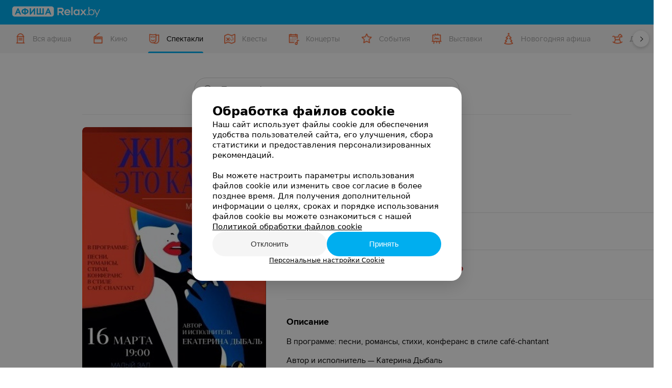

--- FILE ---
content_type: application/javascript; charset=utf-8
request_url: https://styles-static.relax.by/js/afisha/project_relax/all.js
body_size: 316139
content:
!function(t){function e(n){if(i[n])return i[n].exports;var o=i[n]={exports:{},id:n,loaded:!1};return t[n].call(o.exports,o,o.exports,e),o.loaded=!0,o.exports}var i={};return e.m=t,e.c=i,e.p="",e(0)}([function(t,e,i){t.exports=i(2)},,function(t,e,i){i(3),i(4),i(6),i(7),window.page=i(8),window.ko=i(9),i(10),i(11),i(12),i(13),i(14),i(15),i(16),i(17),i(18),i(19),i(20),i(23),i(24),i(25),i(26),i(27),i(40),i(42),i(50),i(51),i(52),i(53),i(54),i(56),i(58),i(59),i(60),i(61),i(62),i(68),i(69),i(70),i(71),i(72),i(73),i(74),i(76),i(77),i(78),i(79),i(80),i(81),i(82),i(111),i(113),i(115)},function(t,e){!function(t){t.matches=t.matches||t.mozMatchesSelector||t.msMatchesSelector||t.oMatchesSelector||t.webkitMatchesSelector,t.closest=t.closest||function(t){return this?this.matches(t)?this:this.parentElement?this.parentElement.closest(t):null:null}}(Element.prototype),"function"!=typeof Object.assign&&Object.defineProperty(Object,"assign",{value:function(t,e){"use strict";if(null==t)throw new TypeError("Cannot convert undefined or null to object");for(var i=Object(t),n=1;n<arguments.length;n++){var o=arguments[n];if(null!=o)for(var r in o)Object.prototype.hasOwnProperty.call(o,r)&&(i[r]=o[r])}return i},writable:!0,configurable:!0})},function(t,e,i){(function(t){function e(){var e=t("#hypercomments_widget"),i=t(".js-feedbacks");e.length&&i.length&&i.html("")}!function(t){t.matches=t.matches||t.mozMatchesSelector||t.msMatchesSelector||t.oMatchesSelector||t.webkitMatchesSelector,t.closest=t.closest||function(t){return this?this.matches(t)?this:this.parentElement?this.parentElement.closest(t):null:null}}(Element.prototype),window.g_data||(window.g_data={}),window.rlx=window.rlx||{},rlx.ui={},rlx.ui.sliders={},rlx.ui.paginators={},rlx.ui.search={},rlx.ui.popups={},rlx.ui.other={},rlx.ui.toggle={},rlx.functions={},rlx.ui.tabs={},rlx.messages={},rlx.ui.menu={},rlx.globals={},rlx.helpers={},rlx.helpers.monthNames=["Января","Февраля","Марта","Апреля","Мая","Июня","Июля","Августа","Сентября","Октября","Ноября","Декабря"],rlx.t=function(t,e){return rlx.messages.hasOwnProperty(t)&&"undefined"!=typeof rlx.messages[t][e]?rlx.messages[t][e]:e},rlx.functions.isEmpty=function(e){return"string"==typeof e?!(e.length&&e.length>0):"object"!=typeof e||t.isEmptyObject(e)},t.fn.serializeObject=function(){var e={},i=this.serializeArray();return t.each(i,function(){void 0!==e[this.name]?(e[this.name].push||(e[this.name]=[e[this.name]]),e[this.name].push(this.value||"")):e[this.name]=this.value||""}),e},rlx.functions.toCenter=function(e){var i=t(window).scrollTop(),n=e.height(),o=t(window).height(),r=e.innerWidth();return e.css({left:"50%",top:Math.max(i+o/2-n/2,i),marginLeft:-(r/2)}),e},rlx.functions.Tabs=function(e){var i={},n=e.elem,o=t(e.parent),r=t(e.box),a=e._class||"__active";return i.click=function(){o.delegate(n,"click",i.init)},i.init=function(e){if(e.preventDefault(),"A"==e.target.nodeName.toUpperCase()){t(t.proxy(i.toggleClass,this));var n=i.proxy(i.getIndex,this);i.showBox(n)}},i.proxy=function(t,e){return t.call(e,arguments)},i.toggleClass=function(e){t(this).hasClass(a)||(t(n).removeClass(a),t(this).addClass(a))},i.getIndex=function(){return t(n).index(this)},i.showBox=function(t){r.hide(),r.eq(t).show()},i},rlx.functions.hideEmptyColumns=function(e){t(e.elem+" th").each(function(i){var n=0,o=t(this).parents("table").find("tr td:nth-child("+(i+1)+")");o.each(function(){0==t.trim(t(this).html()).length&&n++}),n==t(e.elem+" tr").length-1&&(t(this).hide(),o.hide())})},function(){var t=!1,e=/xyz/.test(function(){xyz})?/\b_super\b/:/.*/;window.Class=function(){},Class.extend=function(i){function n(){!t&&this.init&&this.init.apply(this,arguments)}var o=this.prototype;t=!0;var r=new this;t=!1;for(var a in i)r[a]="function"==typeof i[a]&&"function"==typeof o[a]&&e.test(i[a])?function(t,e){return function(){var i=this._super;this._super=o[t];var n=e.apply(this,arguments);return this._super=i,n}}(a,i[a]):i[a];return n.prototype=r,n.prototype.constructor=n,n.extend=window.Class.extend,n}}(),function(){var t=[];window.htmlForEach=function(e,i){return t.forEach.call(e,i)}}(),window.imgQueueLoad=function(e,i){var n=e.length,o=function(){n--,0===n&&i()};e.each(function(){var e=t(this);this.complete?o():(e.error(o),e.load(o))})},e(),window.addEventListener("load",e),window.rlx.personalDataAgreement={get url(){return location.host.indexOf("103.xn--p1ai")!==-1?"https://mag.103.xn--p1ai/editor/information/1183-pravovaja-informacija/":"/"}}}).call(e,i(5))},function(t,e){/*!
	 * jQuery JavaScript Library v1.8.3
	 * http://jquery.com/
	 *
	 * Includes Sizzle.js
	 * http://sizzlejs.com/
	 *
	 * Copyright 2012 jQuery Foundation and other contributors
	 * Released under the MIT license
	 * http://jquery.org/license
	 *
	 * Date: Tue Nov 13 2012 08:20:33 GMT-0500 (Eastern Standard Time)
	 */
!function(t,e){function i(t){var e=ft[t]={};return Q.each(t.split(et),function(t,i){e[i]=!0}),e}function n(t,i,n){if(n===e&&1===t.nodeType){var o="data-"+i.replace(gt,"-$1").toLowerCase();if(n=t.getAttribute(o),"string"==typeof n){try{n="true"===n||"false"!==n&&("null"===n?null:+n+""===n?+n:mt.test(n)?Q.parseJSON(n):n)}catch(t){}Q.data(t,i,n)}else n=e}return n}function o(t){var e;for(e in t)if(("data"!==e||!Q.isEmptyObject(t[e]))&&"toJSON"!==e)return!1;return!0}function r(){return!1}function a(){return!0}function s(t){return!t||!t.parentNode||11===t.parentNode.nodeType}function l(t,e){do t=t[e];while(t&&1!==t.nodeType);return t}function c(t,e,i){if(e=e||0,Q.isFunction(e))return Q.grep(t,function(t,n){var o=!!e.call(t,n,t);return o===i});if(e.nodeType)return Q.grep(t,function(t,n){return t===e===i});if("string"==typeof e){var n=Q.grep(t,function(t){return 1===t.nodeType});if(zt.test(e))return Q.filter(e,n,!i);e=Q.filter(e,n)}return Q.grep(t,function(t,n){return Q.inArray(t,e)>=0===i})}function u(t){var e=Ft.split("|"),i=t.createDocumentFragment();if(i.createElement)for(;e.length;)i.createElement(e.pop());return i}function d(t,e){return t.getElementsByTagName(e)[0]||t.appendChild(t.ownerDocument.createElement(e))}function h(t,e){if(1===e.nodeType&&Q.hasData(t)){var i,n,o,r=Q._data(t),a=Q._data(e,r),s=r.events;if(s){delete a.handle,a.events={};for(i in s)for(n=0,o=s[i].length;n<o;n++)Q.event.add(e,i,s[i][n])}a.data&&(a.data=Q.extend({},a.data))}}function p(t,e){var i;1===e.nodeType&&(e.clearAttributes&&e.clearAttributes(),e.mergeAttributes&&e.mergeAttributes(t),i=e.nodeName.toLowerCase(),"object"===i?(e.parentNode&&(e.outerHTML=t.outerHTML),Q.support.html5Clone&&t.innerHTML&&!Q.trim(e.innerHTML)&&(e.innerHTML=t.innerHTML)):"input"===i&&Yt.test(t.type)?(e.defaultChecked=e.checked=t.checked,e.value!==t.value&&(e.value=t.value)):"option"===i?e.selected=t.defaultSelected:"input"===i||"textarea"===i?e.defaultValue=t.defaultValue:"script"===i&&e.text!==t.text&&(e.text=t.text),e.removeAttribute(Q.expando))}function f(t){return"undefined"!=typeof t.getElementsByTagName?t.getElementsByTagName("*"):"undefined"!=typeof t.querySelectorAll?t.querySelectorAll("*"):[]}function m(t){Yt.test(t.type)&&(t.defaultChecked=t.checked)}function g(t,e){if(e in t)return e;for(var i=e.charAt(0).toUpperCase()+e.slice(1),n=e,o=ve.length;o--;)if(e=ve[o]+i,e in t)return e;return n}function v(t,e){return t=e||t,"none"===Q.css(t,"display")||!Q.contains(t.ownerDocument,t)}function y(t,e){for(var i,n,o=[],r=0,a=t.length;r<a;r++)i=t[r],i.style&&(o[r]=Q._data(i,"olddisplay"),e?(o[r]||"none"!==i.style.display||(i.style.display=""),""===i.style.display&&v(i)&&(o[r]=Q._data(i,"olddisplay",x(i.nodeName)))):(n=ie(i,"display"),o[r]||"none"===n||Q._data(i,"olddisplay",n)));for(r=0;r<a;r++)i=t[r],i.style&&(e&&"none"!==i.style.display&&""!==i.style.display||(i.style.display=e?o[r]||"":"none"));return t}function _(t,e,i){var n=ue.exec(e);return n?Math.max(0,n[1]-(i||0))+(n[2]||"px"):e}function b(t,e,i,n){for(var o=i===(n?"border":"content")?4:"width"===e?1:0,r=0;o<4;o+=2)"margin"===i&&(r+=Q.css(t,i+ge[o],!0)),n?("content"===i&&(r-=parseFloat(ie(t,"padding"+ge[o]))||0),"margin"!==i&&(r-=parseFloat(ie(t,"border"+ge[o]+"Width"))||0)):(r+=parseFloat(ie(t,"padding"+ge[o]))||0,"padding"!==i&&(r+=parseFloat(ie(t,"border"+ge[o]+"Width"))||0));return r}function w(t,e,i){var n="width"===e?t.offsetWidth:t.offsetHeight,o=!0,r=Q.support.boxSizing&&"border-box"===Q.css(t,"boxSizing");if(n<=0||null==n){if(n=ie(t,e),(n<0||null==n)&&(n=t.style[e]),de.test(n))return n;o=r&&(Q.support.boxSizingReliable||n===t.style[e]),n=parseFloat(n)||0}return n+b(t,e,i||(r?"border":"content"),o)+"px"}function x(t){if(pe[t])return pe[t];var e=Q("<"+t+">").appendTo(H.body),i=e.css("display");return e.remove(),"none"!==i&&""!==i||(ne=H.body.appendChild(ne||Q.extend(H.createElement("iframe"),{frameBorder:0,width:0,height:0})),oe&&ne.createElement||(oe=(ne.contentWindow||ne.contentDocument).document,oe.write("<!doctype html><html><body>"),oe.close()),e=oe.body.appendChild(oe.createElement(t)),i=ie(e,"display"),H.body.removeChild(ne)),pe[t]=i,i}function k(t,e,i,n){var o;if(Q.isArray(e))Q.each(e,function(e,o){i||be.test(t)?n(t,o):k(t+"["+("object"==typeof o?e:"")+"]",o,i,n)});else if(i||"object"!==Q.type(e))n(t,e);else for(o in e)k(t+"["+o+"]",e[o],i,n)}function C(t){return function(e,i){"string"!=typeof e&&(i=e,e="*");var n,o,r,a=e.toLowerCase().split(et),s=0,l=a.length;if(Q.isFunction(i))for(;s<l;s++)n=a[s],r=/^\+/.test(n),r&&(n=n.substr(1)||"*"),o=t[n]=t[n]||[],o[r?"unshift":"push"](i)}}function T(t,i,n,o,r,a){r=r||i.dataTypes[0],a=a||{},a[r]=!0;for(var s,l=t[r],c=0,u=l?l.length:0,d=t===ze;c<u&&(d||!s);c++)s=l[c](i,n,o),"string"==typeof s&&(!d||a[s]?s=e:(i.dataTypes.unshift(s),s=T(t,i,n,o,s,a)));return!d&&s||a["*"]||(s=T(t,i,n,o,"*",a)),s}function S(t,i){var n,o,r=Q.ajaxSettings.flatOptions||{};for(n in i)i[n]!==e&&((r[n]?t:o||(o={}))[n]=i[n]);o&&Q.extend(!0,t,o)}function E(t,i,n){var o,r,a,s,l=t.contents,c=t.dataTypes,u=t.responseFields;for(r in u)r in n&&(i[u[r]]=n[r]);for(;"*"===c[0];)c.shift(),o===e&&(o=t.mimeType||i.getResponseHeader("content-type"));if(o)for(r in l)if(l[r]&&l[r].test(o)){c.unshift(r);break}if(c[0]in n)a=c[0];else{for(r in n){if(!c[0]||t.converters[r+" "+c[0]]){a=r;break}s||(s=r)}a=a||s}if(a)return a!==c[0]&&c.unshift(a),n[a]}function P(t,e){var i,n,o,r,a=t.dataTypes.slice(),s=a[0],l={},c=0;if(t.dataFilter&&(e=t.dataFilter(e,t.dataType)),a[1])for(i in t.converters)l[i.toLowerCase()]=t.converters[i];for(;o=a[++c];)if("*"!==o){if("*"!==s&&s!==o){if(i=l[s+" "+o]||l["* "+o],!i)for(n in l)if(r=n.split(" "),r[1]===o&&(i=l[s+" "+r[0]]||l["* "+r[0]])){i===!0?i=l[n]:l[n]!==!0&&(o=r[0],a.splice(c--,0,o));break}if(i!==!0)if(i&&t.throws)e=i(e);else try{e=i(e)}catch(t){return{state:"parsererror",error:i?t:"No conversion from "+s+" to "+o}}}s=o}return{state:"success",data:e}}function D(){try{return new t.XMLHttpRequest}catch(t){}}function M(){try{return new t.ActiveXObject("Microsoft.XMLHTTP")}catch(t){}}function L(){return setTimeout(function(){Ve=e},0),Ve=Q.now()}function I(t,e){Q.each(e,function(e,i){for(var n=(Qe[e]||[]).concat(Qe["*"]),o=0,r=n.length;o<r;o++)if(n[o].call(t,e,i))return})}function A(t,e,i){var n,o=0,r=Ke.length,a=Q.Deferred().always(function(){delete s.elem}),s=function(){for(var e=Ve||L(),i=Math.max(0,l.startTime+l.duration-e),n=i/l.duration||0,o=1-n,r=0,s=l.tweens.length;r<s;r++)l.tweens[r].run(o);return a.notifyWith(t,[l,o,i]),o<1&&s?i:(a.resolveWith(t,[l]),!1)},l=a.promise({elem:t,props:Q.extend({},e),opts:Q.extend(!0,{specialEasing:{}},i),originalProperties:e,originalOptions:i,startTime:Ve||L(),duration:i.duration,tweens:[],createTween:function(e,i,n){var o=Q.Tween(t,l.opts,e,i,l.opts.specialEasing[e]||l.opts.easing);return l.tweens.push(o),o},stop:function(e){for(var i=0,n=e?l.tweens.length:0;i<n;i++)l.tweens[i].run(1);return e?a.resolveWith(t,[l,e]):a.rejectWith(t,[l,e]),this}}),c=l.props;for(O(c,l.opts.specialEasing);o<r;o++)if(n=Ke[o].call(l,t,c,l.opts))return n;return I(l,c),Q.isFunction(l.opts.start)&&l.opts.start.call(t,l),Q.fx.timer(Q.extend(s,{anim:l,queue:l.opts.queue,elem:t})),l.progress(l.opts.progress).done(l.opts.done,l.opts.complete).fail(l.opts.fail).always(l.opts.always)}function O(t,e){var i,n,o,r,a;for(i in t)if(n=Q.camelCase(i),o=e[n],r=t[i],Q.isArray(r)&&(o=r[1],r=t[i]=r[0]),i!==n&&(t[n]=r,delete t[i]),a=Q.cssHooks[n],a&&"expand"in a){r=a.expand(r),delete t[n];for(i in r)i in t||(t[i]=r[i],e[i]=o)}else e[n]=o}function N(t,e,i){var n,o,r,a,s,l,c,u,d,h=this,p=t.style,f={},m=[],g=t.nodeType&&v(t);i.queue||(u=Q._queueHooks(t,"fx"),null==u.unqueued&&(u.unqueued=0,d=u.empty.fire,u.empty.fire=function(){u.unqueued||d()}),u.unqueued++,h.always(function(){h.always(function(){u.unqueued--,Q.queue(t,"fx").length||u.empty.fire()})})),1===t.nodeType&&("height"in e||"width"in e)&&(i.overflow=[p.overflow,p.overflowX,p.overflowY],"inline"===Q.css(t,"display")&&"none"===Q.css(t,"float")&&(Q.support.inlineBlockNeedsLayout&&"inline"!==x(t.nodeName)?p.zoom=1:p.display="inline-block")),i.overflow&&(p.overflow="hidden",Q.support.shrinkWrapBlocks||h.done(function(){p.overflow=i.overflow[0],p.overflowX=i.overflow[1],p.overflowY=i.overflow[2]}));for(n in e)if(r=e[n],Ge.exec(r)){if(delete e[n],l=l||"toggle"===r,r===(g?"hide":"show"))continue;m.push(n)}if(a=m.length){s=Q._data(t,"fxshow")||Q._data(t,"fxshow",{}),"hidden"in s&&(g=s.hidden),l&&(s.hidden=!g),g?Q(t).show():h.done(function(){Q(t).hide()}),h.done(function(){var e;Q.removeData(t,"fxshow",!0);for(e in f)Q.style(t,e,f[e])});for(n=0;n<a;n++)o=m[n],c=h.createTween(o,g?s[o]:0),f[o]=s[o]||Q.style(t,o),o in s||(s[o]=c.start,g&&(c.end=c.start,c.start="width"===o||"height"===o?1:0))}}function z(t,e,i,n,o){return new z.prototype.init(t,e,i,n,o)}function B(t,e){var i,n={height:t},o=0;for(e=e?1:0;o<4;o+=2-e)i=ge[o],n["margin"+i]=n["padding"+i]=t;return e&&(n.opacity=n.width=t),n}function j(t){return Q.isWindow(t)?t:9===t.nodeType&&(t.defaultView||t.parentWindow)}var F,R,H=t.document,U=t.location,$=t.navigator,q=t.jQuery,W=t.$,V=Array.prototype.push,Z=Array.prototype.slice,G=Array.prototype.indexOf,Y=Object.prototype.toString,X=Object.prototype.hasOwnProperty,K=String.prototype.trim,Q=function(t,e){return new Q.fn.init(t,e,F)},J=/[\-+]?(?:\d*\.|)\d+(?:[eE][\-+]?\d+|)/.source,tt=/\S/,et=/\s+/,it=/^[\s\uFEFF\xA0]+|[\s\uFEFF\xA0]+$/g,nt=/^(?:[^#<]*(<[\w\W]+>)[^>]*$|#([\w\-]*)$)/,ot=/^<(\w+)\s*\/?>(?:<\/\1>|)$/,rt=/^[\],:{}\s]*$/,at=/(?:^|:|,)(?:\s*\[)+/g,st=/\\(?:["\\\/bfnrt]|u[\da-fA-F]{4})/g,lt=/"[^"\\\r\n]*"|true|false|null|-?(?:\d\d*\.|)\d+(?:[eE][\-+]?\d+|)/g,ct=/^-ms-/,ut=/-([\da-z])/gi,dt=function(t,e){return(e+"").toUpperCase()},ht=function(){H.addEventListener?(H.removeEventListener("DOMContentLoaded",ht,!1),Q.ready()):"complete"===H.readyState&&(H.detachEvent("onreadystatechange",ht),Q.ready())},pt={};Q.fn=Q.prototype={constructor:Q,init:function(t,i,n){var o,r,a;if(!t)return this;if(t.nodeType)return this.context=this[0]=t,this.length=1,this;if("string"==typeof t){if(o="<"===t.charAt(0)&&">"===t.charAt(t.length-1)&&t.length>=3?[null,t,null]:nt.exec(t),!o||!o[1]&&i)return!i||i.jquery?(i||n).find(t):this.constructor(i).find(t);if(o[1])return i=i instanceof Q?i[0]:i,a=i&&i.nodeType?i.ownerDocument||i:H,t=Q.parseHTML(o[1],a,!0),ot.test(o[1])&&Q.isPlainObject(i)&&this.attr.call(t,i,!0),Q.merge(this,t);if(r=H.getElementById(o[2]),r&&r.parentNode){if(r.id!==o[2])return n.find(t);this.length=1,this[0]=r}return this.context=H,this.selector=t,this}return Q.isFunction(t)?n.ready(t):(t.selector!==e&&(this.selector=t.selector,this.context=t.context),Q.makeArray(t,this))},selector:"",jquery:"1.8.3",length:0,size:function(){return this.length},toArray:function(){return Z.call(this)},get:function(t){return null==t?this.toArray():t<0?this[this.length+t]:this[t]},pushStack:function(t,e,i){var n=Q.merge(this.constructor(),t);return n.prevObject=this,n.context=this.context,"find"===e?n.selector=this.selector+(this.selector?" ":"")+i:e&&(n.selector=this.selector+"."+e+"("+i+")"),n},each:function(t,e){return Q.each(this,t,e)},ready:function(t){return Q.ready.promise().done(t),this},eq:function(t){return t=+t,t===-1?this.slice(t):this.slice(t,t+1)},first:function(){return this.eq(0)},last:function(){return this.eq(-1)},slice:function(){return this.pushStack(Z.apply(this,arguments),"slice",Z.call(arguments).join(","))},map:function(t){return this.pushStack(Q.map(this,function(e,i){return t.call(e,i,e)}))},end:function(){return this.prevObject||this.constructor(null)},push:V,sort:[].sort,splice:[].splice},Q.fn.init.prototype=Q.fn,Q.extend=Q.fn.extend=function(){var t,i,n,o,r,a,s=arguments[0]||{},l=1,c=arguments.length,u=!1;for("boolean"==typeof s&&(u=s,s=arguments[1]||{},l=2),"object"==typeof s||Q.isFunction(s)||(s={}),c===l&&(s=this,--l);l<c;l++)if(null!=(t=arguments[l]))for(i in t)n=s[i],o=t[i],s!==o&&(u&&o&&(Q.isPlainObject(o)||(r=Q.isArray(o)))?(r?(r=!1,a=n&&Q.isArray(n)?n:[]):a=n&&Q.isPlainObject(n)?n:{},s[i]=Q.extend(u,a,o)):o!==e&&(s[i]=o));return s},Q.extend({noConflict:function(e){return t.$===Q&&(t.$=W),e&&t.jQuery===Q&&(t.jQuery=q),Q},isReady:!1,readyWait:1,holdReady:function(t){t?Q.readyWait++:Q.ready(!0)},ready:function(t){if(t===!0?!--Q.readyWait:!Q.isReady){if(!H.body)return setTimeout(Q.ready,1);Q.isReady=!0,t!==!0&&--Q.readyWait>0||(R.resolveWith(H,[Q]),Q.fn.trigger&&Q(H).trigger("ready").off("ready"))}},isFunction:function(t){return"function"===Q.type(t)},isArray:Array.isArray||function(t){return"array"===Q.type(t)},isWindow:function(t){return null!=t&&t==t.window},isNumeric:function(t){return!isNaN(parseFloat(t))&&isFinite(t)},type:function(t){return null==t?String(t):pt[Y.call(t)]||"object"},isPlainObject:function(t){if(!t||"object"!==Q.type(t)||t.nodeType||Q.isWindow(t))return!1;try{if(t.constructor&&!X.call(t,"constructor")&&!X.call(t.constructor.prototype,"isPrototypeOf"))return!1}catch(t){return!1}var i;for(i in t);return i===e||X.call(t,i)},isEmptyObject:function(t){var e;for(e in t)return!1;return!0},error:function(t){throw new Error(t)},parseHTML:function(t,e,i){var n;return t&&"string"==typeof t?("boolean"==typeof e&&(i=e,e=0),e=e||H,(n=ot.exec(t))?[e.createElement(n[1])]:(n=Q.buildFragment([t],e,i?null:[]),Q.merge([],(n.cacheable?Q.clone(n.fragment):n.fragment).childNodes))):null},parseJSON:function(e){return e&&"string"==typeof e?(e=Q.trim(e),t.JSON&&t.JSON.parse?t.JSON.parse(e):rt.test(e.replace(st,"@").replace(lt,"]").replace(at,""))?new Function("return "+e)():void Q.error("Invalid JSON: "+e)):null},parseXML:function(i){var n,o;if(!i||"string"!=typeof i)return null;try{t.DOMParser?(o=new DOMParser,n=o.parseFromString(i,"text/xml")):(n=new ActiveXObject("Microsoft.XMLDOM"),n.async="false",n.loadXML(i))}catch(t){n=e}return n&&n.documentElement&&!n.getElementsByTagName("parsererror").length||Q.error("Invalid XML: "+i),n},noop:function(){},globalEval:function(e){e&&tt.test(e)&&(t.execScript||function(e){t.eval.call(t,e)})(e)},camelCase:function(t){return t.replace(ct,"ms-").replace(ut,dt)},nodeName:function(t,e){return t.nodeName&&t.nodeName.toLowerCase()===e.toLowerCase()},each:function(t,i,n){var o,r=0,a=t.length,s=a===e||Q.isFunction(t);if(n)if(s){for(o in t)if(i.apply(t[o],n)===!1)break}else for(;r<a&&i.apply(t[r++],n)!==!1;);else if(s){for(o in t)if(i.call(t[o],o,t[o])===!1)break}else for(;r<a&&i.call(t[r],r,t[r++])!==!1;);return t},trim:K&&!K.call("\ufeff ")?function(t){return null==t?"":K.call(t)}:function(t){return null==t?"":(t+"").replace(it,"")},makeArray:function(t,e){var i,n=e||[];return null!=t&&(i=Q.type(t),null==t.length||"string"===i||"function"===i||"regexp"===i||Q.isWindow(t)?V.call(n,t):Q.merge(n,t)),n},inArray:function(t,e,i){var n;if(e){if(G)return G.call(e,t,i);for(n=e.length,i=i?i<0?Math.max(0,n+i):i:0;i<n;i++)if(i in e&&e[i]===t)return i}return-1},merge:function(t,i){var n=i.length,o=t.length,r=0;if("number"==typeof n)for(;r<n;r++)t[o++]=i[r];else for(;i[r]!==e;)t[o++]=i[r++];return t.length=o,t},grep:function(t,e,i){var n,o=[],r=0,a=t.length;for(i=!!i;r<a;r++)n=!!e(t[r],r),i!==n&&o.push(t[r]);return o},map:function(t,i,n){var o,r,a=[],s=0,l=t.length,c=t instanceof Q||l!==e&&"number"==typeof l&&(l>0&&t[0]&&t[l-1]||0===l||Q.isArray(t));if(c)for(;s<l;s++)o=i(t[s],s,n),null!=o&&(a[a.length]=o);else for(r in t)o=i(t[r],r,n),null!=o&&(a[a.length]=o);return a.concat.apply([],a)},guid:1,proxy:function(t,i){var n,o,r;return"string"==typeof i&&(n=t[i],i=t,t=n),Q.isFunction(t)?(o=Z.call(arguments,2),r=function(){return t.apply(i,o.concat(Z.call(arguments)))},r.guid=t.guid=t.guid||Q.guid++,r):e},access:function(t,i,n,o,r,a,s){var l,c=null==n,u=0,d=t.length;if(n&&"object"==typeof n){for(u in n)Q.access(t,i,u,n[u],1,a,o);r=1}else if(o!==e){if(l=s===e&&Q.isFunction(o),c&&(l?(l=i,i=function(t,e,i){return l.call(Q(t),i)}):(i.call(t,o),i=null)),i)for(;u<d;u++)i(t[u],n,l?o.call(t[u],u,i(t[u],n)):o,s);r=1}return r?t:c?i.call(t):d?i(t[0],n):a},now:function(){return(new Date).getTime()}}),Q.ready.promise=function(e){if(!R)if(R=Q.Deferred(),"complete"===H.readyState)setTimeout(Q.ready,1);else if(H.addEventListener)H.addEventListener("DOMContentLoaded",ht,!1),t.addEventListener("load",Q.ready,!1);else{H.attachEvent("onreadystatechange",ht),t.attachEvent("onload",Q.ready);var i=!1;try{i=null==t.frameElement&&H.documentElement}catch(t){}i&&i.doScroll&&!function t(){if(!Q.isReady){try{i.doScroll("left")}catch(e){return setTimeout(t,50)}Q.ready()}}()}return R.promise(e)},Q.each("Boolean Number String Function Array Date RegExp Object".split(" "),function(t,e){pt["[object "+e+"]"]=e.toLowerCase()}),F=Q(H);var ft={};Q.Callbacks=function(t){t="string"==typeof t?ft[t]||i(t):Q.extend({},t);var n,o,r,a,s,l,c=[],u=!t.once&&[],d=function(e){for(n=t.memory&&e,o=!0,l=a||0,a=0,s=c.length,r=!0;c&&l<s;l++)if(c[l].apply(e[0],e[1])===!1&&t.stopOnFalse){n=!1;break}r=!1,c&&(u?u.length&&d(u.shift()):n?c=[]:h.disable())},h={add:function(){if(c){var e=c.length;!function e(i){Q.each(i,function(i,n){var o=Q.type(n);"function"===o?t.unique&&h.has(n)||c.push(n):n&&n.length&&"string"!==o&&e(n)})}(arguments),r?s=c.length:n&&(a=e,d(n))}return this},remove:function(){return c&&Q.each(arguments,function(t,e){for(var i;(i=Q.inArray(e,c,i))>-1;)c.splice(i,1),r&&(i<=s&&s--,i<=l&&l--)}),this},has:function(t){return Q.inArray(t,c)>-1},empty:function(){return c=[],this},disable:function(){return c=u=n=e,this},disabled:function(){return!c},lock:function(){return u=e,n||h.disable(),this},locked:function(){return!u},fireWith:function(t,e){return e=e||[],e=[t,e.slice?e.slice():e],!c||o&&!u||(r?u.push(e):d(e)),this},fire:function(){return h.fireWith(this,arguments),this},fired:function(){return!!o}};return h},Q.extend({Deferred:function(t){var e=[["resolve","done",Q.Callbacks("once memory"),"resolved"],["reject","fail",Q.Callbacks("once memory"),"rejected"],["notify","progress",Q.Callbacks("memory")]],i="pending",n={state:function(){return i},always:function(){return o.done(arguments).fail(arguments),this},then:function(){var t=arguments;return Q.Deferred(function(i){Q.each(e,function(e,n){var r=n[0],a=t[e];o[n[1]](Q.isFunction(a)?function(){var t=a.apply(this,arguments);t&&Q.isFunction(t.promise)?t.promise().done(i.resolve).fail(i.reject).progress(i.notify):i[r+"With"](this===o?i:this,[t])}:i[r])}),t=null}).promise()},promise:function(t){return null!=t?Q.extend(t,n):n}},o={};return n.pipe=n.then,Q.each(e,function(t,r){var a=r[2],s=r[3];n[r[1]]=a.add,s&&a.add(function(){i=s},e[1^t][2].disable,e[2][2].lock),o[r[0]]=a.fire,o[r[0]+"With"]=a.fireWith}),n.promise(o),t&&t.call(o,o),o},when:function(t){var e,i,n,o=0,r=Z.call(arguments),a=r.length,s=1!==a||t&&Q.isFunction(t.promise)?a:0,l=1===s?t:Q.Deferred(),c=function(t,i,n){return function(o){i[t]=this,n[t]=arguments.length>1?Z.call(arguments):o,n===e?l.notifyWith(i,n):--s||l.resolveWith(i,n)}};if(a>1)for(e=new Array(a),i=new Array(a),n=new Array(a);o<a;o++)r[o]&&Q.isFunction(r[o].promise)?r[o].promise().done(c(o,n,r)).fail(l.reject).progress(c(o,i,e)):--s;return s||l.resolveWith(n,r),l.promise()}}),Q.support=function(){var e,i,n,o,r,a,s,l,c,u,d,h=H.createElement("div");if(h.setAttribute("className","t"),h.innerHTML="  <link/><table></table><a href='/a'>a</a><input type='checkbox'/>",i=h.getElementsByTagName("*"),n=h.getElementsByTagName("a")[0],!i||!n||!i.length)return{};o=H.createElement("select"),r=o.appendChild(H.createElement("option")),a=h.getElementsByTagName("input")[0],n.style.cssText="top:1px;float:left;opacity:.5",e={leadingWhitespace:3===h.firstChild.nodeType,tbody:!h.getElementsByTagName("tbody").length,htmlSerialize:!!h.getElementsByTagName("link").length,style:/top/.test(n.getAttribute("style")),hrefNormalized:"/a"===n.getAttribute("href"),opacity:/^0.5/.test(n.style.opacity),cssFloat:!!n.style.cssFloat,checkOn:"on"===a.value,optSelected:r.selected,getSetAttribute:"t"!==h.className,enctype:!!H.createElement("form").enctype,html5Clone:"<:nav></:nav>"!==H.createElement("nav").cloneNode(!0).outerHTML,boxModel:"CSS1Compat"===H.compatMode,submitBubbles:!0,changeBubbles:!0,focusinBubbles:!1,deleteExpando:!0,noCloneEvent:!0,inlineBlockNeedsLayout:!1,shrinkWrapBlocks:!1,reliableMarginRight:!0,boxSizingReliable:!0,pixelPosition:!1},a.checked=!0,e.noCloneChecked=a.cloneNode(!0).checked,o.disabled=!0,e.optDisabled=!r.disabled;try{delete h.test}catch(t){e.deleteExpando=!1}if(!h.addEventListener&&h.attachEvent&&h.fireEvent&&(h.attachEvent("onclick",d=function(){e.noCloneEvent=!1}),h.cloneNode(!0).fireEvent("onclick"),h.detachEvent("onclick",d)),a=H.createElement("input"),a.value="t",a.setAttribute("type","radio"),e.radioValue="t"===a.value,a.setAttribute("checked","checked"),a.setAttribute("name","t"),h.appendChild(a),s=H.createDocumentFragment(),s.appendChild(h.lastChild),e.checkClone=s.cloneNode(!0).cloneNode(!0).lastChild.checked,e.appendChecked=a.checked,s.removeChild(a),s.appendChild(h),h.attachEvent)for(c in{submit:!0,change:!0,focusin:!0})l="on"+c,u=l in h,u||(h.setAttribute(l,"return;"),u="function"==typeof h[l]),e[c+"Bubbles"]=u;return Q(function(){var i,n,o,r,a="padding:0;margin:0;border:0;display:block;overflow:hidden;",s=H.getElementsByTagName("body")[0];s&&(i=H.createElement("div"),i.style.cssText="visibility:hidden;border:0;width:0;height:0;position:static;top:0;margin-top:1px",s.insertBefore(i,s.firstChild),n=H.createElement("div"),i.appendChild(n),n.innerHTML="<table><tr><td></td><td>t</td></tr></table>",o=n.getElementsByTagName("td"),o[0].style.cssText="padding:0;margin:0;border:0;display:none",u=0===o[0].offsetHeight,o[0].style.display="",o[1].style.display="none",e.reliableHiddenOffsets=u&&0===o[0].offsetHeight,n.innerHTML="",n.style.cssText="box-sizing:border-box;-moz-box-sizing:border-box;-webkit-box-sizing:border-box;padding:1px;border:1px;display:block;width:4px;margin-top:1%;position:absolute;top:1%;",e.boxSizing=4===n.offsetWidth,e.doesNotIncludeMarginInBodyOffset=1!==s.offsetTop,t.getComputedStyle&&(e.pixelPosition="1%"!==(t.getComputedStyle(n,null)||{}).top,e.boxSizingReliable="4px"===(t.getComputedStyle(n,null)||{width:"4px"}).width,r=H.createElement("div"),r.style.cssText=n.style.cssText=a,r.style.marginRight=r.style.width="0",n.style.width="1px",n.appendChild(r),e.reliableMarginRight=!parseFloat((t.getComputedStyle(r,null)||{}).marginRight)),"undefined"!=typeof n.style.zoom&&(n.innerHTML="",n.style.cssText=a+"width:1px;padding:1px;display:inline;zoom:1",e.inlineBlockNeedsLayout=3===n.offsetWidth,n.style.display="block",n.style.overflow="visible",n.innerHTML="<div></div>",n.firstChild.style.width="5px",e.shrinkWrapBlocks=3!==n.offsetWidth,i.style.zoom=1),s.removeChild(i),i=n=o=r=null)}),s.removeChild(h),i=n=o=r=a=s=h=null,e}();var mt=/(?:\{[\s\S]*\}|\[[\s\S]*\])$/,gt=/([A-Z])/g;Q.extend({cache:{},deletedIds:[],uuid:0,expando:"jQuery"+(Q.fn.jquery+Math.random()).replace(/\D/g,""),noData:{embed:!0,object:"clsid:D27CDB6E-AE6D-11cf-96B8-444553540000",applet:!0},hasData:function(t){return t=t.nodeType?Q.cache[t[Q.expando]]:t[Q.expando],!!t&&!o(t)},data:function(t,i,n,o){if(Q.acceptData(t)){var r,a,s=Q.expando,l="string"==typeof i,c=t.nodeType,u=c?Q.cache:t,d=c?t[s]:t[s]&&s;if(d&&u[d]&&(o||u[d].data)||!l||n!==e)return d||(c?t[s]=d=Q.deletedIds.pop()||Q.guid++:d=s),u[d]||(u[d]={},c||(u[d].toJSON=Q.noop)),"object"!=typeof i&&"function"!=typeof i||(o?u[d]=Q.extend(u[d],i):u[d].data=Q.extend(u[d].data,i)),r=u[d],o||(r.data||(r.data={}),r=r.data),n!==e&&(r[Q.camelCase(i)]=n),l?(a=r[i],null==a&&(a=r[Q.camelCase(i)])):a=r,a}},removeData:function(t,e,i){if(Q.acceptData(t)){var n,r,a,s=t.nodeType,l=s?Q.cache:t,c=s?t[Q.expando]:Q.expando;if(l[c]){if(e&&(n=i?l[c]:l[c].data)){Q.isArray(e)||(e in n?e=[e]:(e=Q.camelCase(e),e=e in n?[e]:e.split(" ")));for(r=0,a=e.length;r<a;r++)delete n[e[r]];if(!(i?o:Q.isEmptyObject)(n))return}(i||(delete l[c].data,o(l[c])))&&(s?Q.cleanData([t],!0):Q.support.deleteExpando||l!=l.window?delete l[c]:l[c]=null)}}},_data:function(t,e,i){return Q.data(t,e,i,!0)},acceptData:function(t){var e=t.nodeName&&Q.noData[t.nodeName.toLowerCase()];return!e||e!==!0&&t.getAttribute("classid")===e}}),Q.fn.extend({data:function(t,i){var o,r,a,s,l,c=this[0],u=0,d=null;if(t===e){if(this.length&&(d=Q.data(c),1===c.nodeType&&!Q._data(c,"parsedAttrs"))){for(a=c.attributes,l=a.length;u<l;u++)s=a[u].name,s.indexOf("data-")||(s=Q.camelCase(s.substring(5)),n(c,s,d[s]));Q._data(c,"parsedAttrs",!0)}return d}return"object"==typeof t?this.each(function(){Q.data(this,t)}):(o=t.split(".",2),o[1]=o[1]?"."+o[1]:"",r=o[1]+"!",Q.access(this,function(i){return i===e?(d=this.triggerHandler("getData"+r,[o[0]]),d===e&&c&&(d=Q.data(c,t),d=n(c,t,d)),d===e&&o[1]?this.data(o[0]):d):(o[1]=i,void this.each(function(){var e=Q(this);e.triggerHandler("setData"+r,o),Q.data(this,t,i),e.triggerHandler("changeData"+r,o)}))},null,i,arguments.length>1,null,!1))},removeData:function(t){return this.each(function(){Q.removeData(this,t)})}}),Q.extend({queue:function(t,e,i){var n;if(t)return e=(e||"fx")+"queue",n=Q._data(t,e),i&&(!n||Q.isArray(i)?n=Q._data(t,e,Q.makeArray(i)):n.push(i)),n||[]},dequeue:function(t,e){e=e||"fx";var i=Q.queue(t,e),n=i.length,o=i.shift(),r=Q._queueHooks(t,e),a=function(){Q.dequeue(t,e)};"inprogress"===o&&(o=i.shift(),n--),o&&("fx"===e&&i.unshift("inprogress"),delete r.stop,o.call(t,a,r)),!n&&r&&r.empty.fire()},_queueHooks:function(t,e){var i=e+"queueHooks";return Q._data(t,i)||Q._data(t,i,{empty:Q.Callbacks("once memory").add(function(){Q.removeData(t,e+"queue",!0),Q.removeData(t,i,!0)})})}}),Q.fn.extend({queue:function(t,i){var n=2;return"string"!=typeof t&&(i=t,t="fx",n--),arguments.length<n?Q.queue(this[0],t):i===e?this:this.each(function(){var e=Q.queue(this,t,i);Q._queueHooks(this,t),"fx"===t&&"inprogress"!==e[0]&&Q.dequeue(this,t)})},dequeue:function(t){return this.each(function(){Q.dequeue(this,t)})},delay:function(t,e){return t=Q.fx?Q.fx.speeds[t]||t:t,e=e||"fx",this.queue(e,function(e,i){var n=setTimeout(e,t);i.stop=function(){clearTimeout(n)}})},clearQueue:function(t){return this.queue(t||"fx",[])},promise:function(t,i){var n,o=1,r=Q.Deferred(),a=this,s=this.length,l=function(){--o||r.resolveWith(a,[a])};for("string"!=typeof t&&(i=t,t=e),t=t||"fx";s--;)n=Q._data(a[s],t+"queueHooks"),n&&n.empty&&(o++,n.empty.add(l));return l(),r.promise(i)}});var vt,yt,_t,bt=/[\t\r\n]/g,wt=/\r/g,xt=/^(?:button|input)$/i,kt=/^(?:button|input|object|select|textarea)$/i,Ct=/^a(?:rea|)$/i,Tt=/^(?:autofocus|autoplay|async|checked|controls|defer|disabled|hidden|loop|multiple|open|readonly|required|scoped|selected)$/i,St=Q.support.getSetAttribute;Q.fn.extend({attr:function(t,e){return Q.access(this,Q.attr,t,e,arguments.length>1)},removeAttr:function(t){return this.each(function(){Q.removeAttr(this,t)})},prop:function(t,e){return Q.access(this,Q.prop,t,e,arguments.length>1)},removeProp:function(t){return t=Q.propFix[t]||t,this.each(function(){try{this[t]=e,delete this[t]}catch(t){}})},addClass:function(t){var e,i,n,o,r,a,s;if(Q.isFunction(t))return this.each(function(e){Q(this).addClass(t.call(this,e,this.className))});if(t&&"string"==typeof t)for(e=t.split(et),i=0,n=this.length;i<n;i++)if(o=this[i],1===o.nodeType)if(o.className||1!==e.length){for(r=" "+o.className+" ",a=0,s=e.length;a<s;a++)r.indexOf(" "+e[a]+" ")<0&&(r+=e[a]+" ");o.className=Q.trim(r)}else o.className=t;return this},removeClass:function(t){var i,n,o,r,a,s,l;if(Q.isFunction(t))return this.each(function(e){Q(this).removeClass(t.call(this,e,this.className))});if(t&&"string"==typeof t||t===e)for(i=(t||"").split(et),s=0,l=this.length;s<l;s++)if(o=this[s],1===o.nodeType&&o.className){for(n=(" "+o.className+" ").replace(bt," "),r=0,a=i.length;r<a;r++)for(;n.indexOf(" "+i[r]+" ")>=0;)n=n.replace(" "+i[r]+" "," ");o.className=t?Q.trim(n):""}return this},toggleClass:function(t,e){var i=typeof t,n="boolean"==typeof e;return Q.isFunction(t)?this.each(function(i){Q(this).toggleClass(t.call(this,i,this.className,e),e)}):this.each(function(){if("string"===i)for(var o,r=0,a=Q(this),s=e,l=t.split(et);o=l[r++];)s=n?s:!a.hasClass(o),a[s?"addClass":"removeClass"](o);else"undefined"!==i&&"boolean"!==i||(this.className&&Q._data(this,"__className__",this.className),this.className=this.className||t===!1?"":Q._data(this,"__className__")||"")})},hasClass:function(t){for(var e=" "+t+" ",i=0,n=this.length;i<n;i++)if(1===this[i].nodeType&&(" "+this[i].className+" ").replace(bt," ").indexOf(e)>=0)return!0;return!1},val:function(t){var i,n,o,r=this[0];{if(arguments.length)return o=Q.isFunction(t),this.each(function(n){var r,a=Q(this);1===this.nodeType&&(r=o?t.call(this,n,a.val()):t,null==r?r="":"number"==typeof r?r+="":Q.isArray(r)&&(r=Q.map(r,function(t){return null==t?"":t+""})),i=Q.valHooks[this.type]||Q.valHooks[this.nodeName.toLowerCase()],i&&"set"in i&&i.set(this,r,"value")!==e||(this.value=r))});if(r)return i=Q.valHooks[r.type]||Q.valHooks[r.nodeName.toLowerCase()],i&&"get"in i&&(n=i.get(r,"value"))!==e?n:(n=r.value,"string"==typeof n?n.replace(wt,""):null==n?"":n)}}}),Q.extend({valHooks:{option:{get:function(t){var e=t.attributes.value;return!e||e.specified?t.value:t.text}},select:{get:function(t){for(var e,i,n=t.options,o=t.selectedIndex,r="select-one"===t.type||o<0,a=r?null:[],s=r?o+1:n.length,l=o<0?s:r?o:0;l<s;l++)if(i=n[l],(i.selected||l===o)&&(Q.support.optDisabled?!i.disabled:null===i.getAttribute("disabled"))&&(!i.parentNode.disabled||!Q.nodeName(i.parentNode,"optgroup"))){if(e=Q(i).val(),r)return e;a.push(e)}return a},set:function(t,e){var i=Q.makeArray(e);return Q(t).find("option").each(function(){this.selected=Q.inArray(Q(this).val(),i)>=0}),i.length||(t.selectedIndex=-1),i}}},attrFn:{},attr:function(t,i,n,o){var r,a,s,l=t.nodeType;if(t&&3!==l&&8!==l&&2!==l)return o&&Q.isFunction(Q.fn[i])?Q(t)[i](n):"undefined"==typeof t.getAttribute?Q.prop(t,i,n):(s=1!==l||!Q.isXMLDoc(t),s&&(i=i.toLowerCase(),a=Q.attrHooks[i]||(Tt.test(i)?yt:vt)),n!==e?null===n?void Q.removeAttr(t,i):a&&"set"in a&&s&&(r=a.set(t,n,i))!==e?r:(t.setAttribute(i,n+""),n):a&&"get"in a&&s&&null!==(r=a.get(t,i))?r:(r=t.getAttribute(i),null===r?e:r))},removeAttr:function(t,e){var i,n,o,r,a=0;if(e&&1===t.nodeType)for(n=e.split(et);a<n.length;a++)o=n[a],o&&(i=Q.propFix[o]||o,r=Tt.test(o),r||Q.attr(t,o,""),t.removeAttribute(St?o:i),r&&i in t&&(t[i]=!1))},attrHooks:{type:{set:function(t,e){if(xt.test(t.nodeName)&&t.parentNode)Q.error("type property can't be changed");else if(!Q.support.radioValue&&"radio"===e&&Q.nodeName(t,"input")){var i=t.value;return t.setAttribute("type",e),i&&(t.value=i),e}}},value:{get:function(t,e){return vt&&Q.nodeName(t,"button")?vt.get(t,e):e in t?t.value:null},set:function(t,e,i){return vt&&Q.nodeName(t,"button")?vt.set(t,e,i):void(t.value=e)}}},propFix:{tabindex:"tabIndex",readonly:"readOnly",for:"htmlFor",class:"className",maxlength:"maxLength",cellspacing:"cellSpacing",cellpadding:"cellPadding",rowspan:"rowSpan",colspan:"colSpan",usemap:"useMap",frameborder:"frameBorder",contenteditable:"contentEditable"},prop:function(t,i,n){var o,r,a,s=t.nodeType;if(t&&3!==s&&8!==s&&2!==s)return a=1!==s||!Q.isXMLDoc(t),a&&(i=Q.propFix[i]||i,r=Q.propHooks[i]),n!==e?r&&"set"in r&&(o=r.set(t,n,i))!==e?o:t[i]=n:r&&"get"in r&&null!==(o=r.get(t,i))?o:t[i]},propHooks:{tabIndex:{get:function(t){var i=t.getAttributeNode("tabindex");return i&&i.specified?parseInt(i.value,10):kt.test(t.nodeName)||Ct.test(t.nodeName)&&t.href?0:e}}}}),yt={get:function(t,i){var n,o=Q.prop(t,i);return o===!0||"boolean"!=typeof o&&(n=t.getAttributeNode(i))&&n.nodeValue!==!1?i.toLowerCase():e},set:function(t,e,i){var n;return e===!1?Q.removeAttr(t,i):(n=Q.propFix[i]||i,n in t&&(t[n]=!0),t.setAttribute(i,i.toLowerCase())),i}},St||(_t={name:!0,id:!0,coords:!0},vt=Q.valHooks.button={get:function(t,i){var n;return n=t.getAttributeNode(i),n&&(_t[i]?""!==n.value:n.specified)?n.value:e},set:function(t,e,i){var n=t.getAttributeNode(i);return n||(n=H.createAttribute(i),t.setAttributeNode(n)),n.value=e+""}},Q.each(["width","height"],function(t,e){Q.attrHooks[e]=Q.extend(Q.attrHooks[e],{set:function(t,i){
if(""===i)return t.setAttribute(e,"auto"),i}})}),Q.attrHooks.contenteditable={get:vt.get,set:function(t,e,i){""===e&&(e="false"),vt.set(t,e,i)}}),Q.support.hrefNormalized||Q.each(["href","src","width","height"],function(t,i){Q.attrHooks[i]=Q.extend(Q.attrHooks[i],{get:function(t){var n=t.getAttribute(i,2);return null===n?e:n}})}),Q.support.style||(Q.attrHooks.style={get:function(t){return t.style.cssText.toLowerCase()||e},set:function(t,e){return t.style.cssText=e+""}}),Q.support.optSelected||(Q.propHooks.selected=Q.extend(Q.propHooks.selected,{get:function(t){var e=t.parentNode;return e&&(e.selectedIndex,e.parentNode&&e.parentNode.selectedIndex),null}})),Q.support.enctype||(Q.propFix.enctype="encoding"),Q.support.checkOn||Q.each(["radio","checkbox"],function(){Q.valHooks[this]={get:function(t){return null===t.getAttribute("value")?"on":t.value}}}),Q.each(["radio","checkbox"],function(){Q.valHooks[this]=Q.extend(Q.valHooks[this],{set:function(t,e){if(Q.isArray(e))return t.checked=Q.inArray(Q(t).val(),e)>=0}})});var Et=/^(?:textarea|input|select)$/i,Pt=/^([^\.]*|)(?:\.(.+)|)$/,Dt=/(?:^|\s)hover(\.\S+|)\b/,Mt=/^key/,Lt=/^(?:mouse|contextmenu)|click/,It=/^(?:focusinfocus|focusoutblur)$/,At=function(t){return Q.event.special.hover?t:t.replace(Dt,"mouseenter$1 mouseleave$1")};Q.event={add:function(t,i,n,o,r){var a,s,l,c,u,d,h,p,f,m,g;if(3!==t.nodeType&&8!==t.nodeType&&i&&n&&(a=Q._data(t))){for(n.handler&&(f=n,n=f.handler,r=f.selector),n.guid||(n.guid=Q.guid++),l=a.events,l||(a.events=l={}),s=a.handle,s||(a.handle=s=function(t){return"undefined"==typeof Q||t&&Q.event.triggered===t.type?e:Q.event.dispatch.apply(s.elem,arguments)},s.elem=t),i=Q.trim(At(i)).split(" "),c=0;c<i.length;c++)u=Pt.exec(i[c])||[],d=u[1],h=(u[2]||"").split(".").sort(),g=Q.event.special[d]||{},d=(r?g.delegateType:g.bindType)||d,g=Q.event.special[d]||{},p=Q.extend({type:d,origType:u[1],data:o,handler:n,guid:n.guid,selector:r,needsContext:r&&Q.expr.match.needsContext.test(r),namespace:h.join(".")},f),m=l[d],m||(m=l[d]=[],m.delegateCount=0,g.setup&&g.setup.call(t,o,h,s)!==!1||(t.addEventListener?t.addEventListener(d,s,!1):t.attachEvent&&t.attachEvent("on"+d,s))),g.add&&(g.add.call(t,p),p.handler.guid||(p.handler.guid=n.guid)),r?m.splice(m.delegateCount++,0,p):m.push(p),Q.event.global[d]=!0;t=null}},global:{},remove:function(t,e,i,n,o){var r,a,s,l,c,u,d,h,p,f,m,g=Q.hasData(t)&&Q._data(t);if(g&&(h=g.events)){for(e=Q.trim(At(e||"")).split(" "),r=0;r<e.length;r++)if(a=Pt.exec(e[r])||[],s=l=a[1],c=a[2],s){for(p=Q.event.special[s]||{},s=(n?p.delegateType:p.bindType)||s,f=h[s]||[],u=f.length,c=c?new RegExp("(^|\\.)"+c.split(".").sort().join("\\.(?:.*\\.|)")+"(\\.|$)"):null,d=0;d<f.length;d++)m=f[d],!o&&l!==m.origType||i&&i.guid!==m.guid||c&&!c.test(m.namespace)||n&&n!==m.selector&&("**"!==n||!m.selector)||(f.splice(d--,1),m.selector&&f.delegateCount--,p.remove&&p.remove.call(t,m));0===f.length&&u!==f.length&&(p.teardown&&p.teardown.call(t,c,g.handle)!==!1||Q.removeEvent(t,s,g.handle),delete h[s])}else for(s in h)Q.event.remove(t,s+e[r],i,n,!0);Q.isEmptyObject(h)&&(delete g.handle,Q.removeData(t,"events",!0))}},customEvent:{getData:!0,setData:!0,changeData:!0},trigger:function(i,n,o,r){if(!o||3!==o.nodeType&&8!==o.nodeType){var a,s,l,c,u,d,h,p,f,m,g=i.type||i,v=[];if(!It.test(g+Q.event.triggered)&&(g.indexOf("!")>=0&&(g=g.slice(0,-1),s=!0),g.indexOf(".")>=0&&(v=g.split("."),g=v.shift(),v.sort()),o&&!Q.event.customEvent[g]||Q.event.global[g]))if(i="object"==typeof i?i[Q.expando]?i:new Q.Event(g,i):new Q.Event(g),i.type=g,i.isTrigger=!0,i.exclusive=s,i.namespace=v.join("."),i.namespace_re=i.namespace?new RegExp("(^|\\.)"+v.join("\\.(?:.*\\.|)")+"(\\.|$)"):null,d=g.indexOf(":")<0?"on"+g:"",o){if(i.result=e,i.target||(i.target=o),n=null!=n?Q.makeArray(n):[],n.unshift(i),h=Q.event.special[g]||{},!h.trigger||h.trigger.apply(o,n)!==!1){if(f=[[o,h.bindType||g]],!r&&!h.noBubble&&!Q.isWindow(o)){for(m=h.delegateType||g,c=It.test(m+g)?o:o.parentNode,u=o;c;c=c.parentNode)f.push([c,m]),u=c;u===(o.ownerDocument||H)&&f.push([u.defaultView||u.parentWindow||t,m])}for(l=0;l<f.length&&!i.isPropagationStopped();l++)c=f[l][0],i.type=f[l][1],p=(Q._data(c,"events")||{})[i.type]&&Q._data(c,"handle"),p&&p.apply(c,n),p=d&&c[d],p&&Q.acceptData(c)&&p.apply&&p.apply(c,n)===!1&&i.preventDefault();return i.type=g,r||i.isDefaultPrevented()||h._default&&h._default.apply(o.ownerDocument,n)!==!1||"click"===g&&Q.nodeName(o,"a")||!Q.acceptData(o)||d&&o[g]&&("focus"!==g&&"blur"!==g||0!==i.target.offsetWidth)&&!Q.isWindow(o)&&(u=o[d],u&&(o[d]=null),Q.event.triggered=g,o[g](),Q.event.triggered=e,u&&(o[d]=u)),i.result}}else{a=Q.cache;for(l in a)a[l].events&&a[l].events[g]&&Q.event.trigger(i,n,a[l].handle.elem,!0)}}},dispatch:function(i){i=Q.event.fix(i||t.event);var n,o,r,a,s,l,c,u,d,h=(Q._data(this,"events")||{})[i.type]||[],p=h.delegateCount,f=Z.call(arguments),m=!i.exclusive&&!i.namespace,g=Q.event.special[i.type]||{},v=[];if(f[0]=i,i.delegateTarget=this,!g.preDispatch||g.preDispatch.call(this,i)!==!1){if(p&&(!i.button||"click"!==i.type))for(r=i.target;r!=this;r=r.parentNode||this)if(r.disabled!==!0||"click"!==i.type){for(s={},c=[],n=0;n<p;n++)u=h[n],d=u.selector,s[d]===e&&(s[d]=u.needsContext?Q(d,this).index(r)>=0:Q.find(d,this,null,[r]).length),s[d]&&c.push(u);c.length&&v.push({elem:r,matches:c})}for(h.length>p&&v.push({elem:this,matches:h.slice(p)}),n=0;n<v.length&&!i.isPropagationStopped();n++)for(l=v[n],i.currentTarget=l.elem,o=0;o<l.matches.length&&!i.isImmediatePropagationStopped();o++)u=l.matches[o],(m||!i.namespace&&!u.namespace||i.namespace_re&&i.namespace_re.test(u.namespace))&&(i.data=u.data,i.handleObj=u,a=((Q.event.special[u.origType]||{}).handle||u.handler).apply(l.elem,f),a!==e&&(i.result=a,a===!1&&(i.preventDefault(),i.stopPropagation())));return g.postDispatch&&g.postDispatch.call(this,i),i.result}},props:"attrChange attrName relatedNode srcElement altKey bubbles cancelable ctrlKey currentTarget eventPhase metaKey relatedTarget shiftKey target timeStamp view which".split(" "),fixHooks:{},keyHooks:{props:"char charCode key keyCode".split(" "),filter:function(t,e){return null==t.which&&(t.which=null!=e.charCode?e.charCode:e.keyCode),t}},mouseHooks:{props:"button buttons clientX clientY fromElement offsetX offsetY pageX pageY screenX screenY toElement".split(" "),filter:function(t,i){var n,o,r,a=i.button,s=i.fromElement;return null==t.pageX&&null!=i.clientX&&(n=t.target.ownerDocument||H,o=n.documentElement,r=n.body,t.pageX=i.clientX+(o&&o.scrollLeft||r&&r.scrollLeft||0)-(o&&o.clientLeft||r&&r.clientLeft||0),t.pageY=i.clientY+(o&&o.scrollTop||r&&r.scrollTop||0)-(o&&o.clientTop||r&&r.clientTop||0)),!t.relatedTarget&&s&&(t.relatedTarget=s===t.target?i.toElement:s),t.which||a===e||(t.which=1&a?1:2&a?3:4&a?2:0),t}},fix:function(t){if(t[Q.expando])return t;var e,i,n=t,o=Q.event.fixHooks[t.type]||{},r=o.props?this.props.concat(o.props):this.props;for(t=Q.Event(n),e=r.length;e;)i=r[--e],t[i]=n[i];return t.target||(t.target=n.srcElement||H),3===t.target.nodeType&&(t.target=t.target.parentNode),t.metaKey=!!t.metaKey,o.filter?o.filter(t,n):t},special:{load:{noBubble:!0},focus:{delegateType:"focusin"},blur:{delegateType:"focusout"},beforeunload:{setup:function(t,e,i){Q.isWindow(this)&&(this.onbeforeunload=i)},teardown:function(t,e){this.onbeforeunload===e&&(this.onbeforeunload=null)}}},simulate:function(t,e,i,n){var o=Q.extend(new Q.Event,i,{type:t,isSimulated:!0,originalEvent:{}});n?Q.event.trigger(o,null,e):Q.event.dispatch.call(e,o),o.isDefaultPrevented()&&i.preventDefault()}},Q.event.handle=Q.event.dispatch,Q.removeEvent=H.removeEventListener?function(t,e,i){t.removeEventListener&&t.removeEventListener(e,i,!1)}:function(t,e,i){var n="on"+e;t.detachEvent&&("undefined"==typeof t[n]&&(t[n]=null),t.detachEvent(n,i))},Q.Event=function(t,e){return this instanceof Q.Event?(t&&t.type?(this.originalEvent=t,this.type=t.type,this.isDefaultPrevented=t.defaultPrevented||t.returnValue===!1||t.getPreventDefault&&t.getPreventDefault()?a:r):this.type=t,e&&Q.extend(this,e),this.timeStamp=t&&t.timeStamp||Q.now(),void(this[Q.expando]=!0)):new Q.Event(t,e)},Q.Event.prototype={preventDefault:function(){this.isDefaultPrevented=a;var t=this.originalEvent;t&&(t.preventDefault?t.preventDefault():t.returnValue=!1)},stopPropagation:function(){this.isPropagationStopped=a;var t=this.originalEvent;t&&(t.stopPropagation&&t.stopPropagation(),t.cancelBubble=!0)},stopImmediatePropagation:function(){this.isImmediatePropagationStopped=a,this.stopPropagation()},isDefaultPrevented:r,isPropagationStopped:r,isImmediatePropagationStopped:r},Q.each({mouseenter:"mouseover",mouseleave:"mouseout"},function(t,e){Q.event.special[t]={delegateType:e,bindType:e,handle:function(t){var i,n=this,o=t.relatedTarget,r=t.handleObj;r.selector;return o&&(o===n||Q.contains(n,o))||(t.type=r.origType,i=r.handler.apply(this,arguments),t.type=e),i}}}),Q.support.submitBubbles||(Q.event.special.submit={setup:function(){return!Q.nodeName(this,"form")&&void Q.event.add(this,"click._submit keypress._submit",function(t){var i=t.target,n=Q.nodeName(i,"input")||Q.nodeName(i,"button")?i.form:e;n&&!Q._data(n,"_submit_attached")&&(Q.event.add(n,"submit._submit",function(t){t._submit_bubble=!0}),Q._data(n,"_submit_attached",!0))})},postDispatch:function(t){t._submit_bubble&&(delete t._submit_bubble,this.parentNode&&!t.isTrigger&&Q.event.simulate("submit",this.parentNode,t,!0))},teardown:function(){return!Q.nodeName(this,"form")&&void Q.event.remove(this,"._submit")}}),Q.support.changeBubbles||(Q.event.special.change={setup:function(){return Et.test(this.nodeName)?("checkbox"!==this.type&&"radio"!==this.type||(Q.event.add(this,"propertychange._change",function(t){"checked"===t.originalEvent.propertyName&&(this._just_changed=!0)}),Q.event.add(this,"click._change",function(t){this._just_changed&&!t.isTrigger&&(this._just_changed=!1),Q.event.simulate("change",this,t,!0)})),!1):void Q.event.add(this,"beforeactivate._change",function(t){var e=t.target;Et.test(e.nodeName)&&!Q._data(e,"_change_attached")&&(Q.event.add(e,"change._change",function(t){!this.parentNode||t.isSimulated||t.isTrigger||Q.event.simulate("change",this.parentNode,t,!0)}),Q._data(e,"_change_attached",!0))})},handle:function(t){var e=t.target;if(this!==e||t.isSimulated||t.isTrigger||"radio"!==e.type&&"checkbox"!==e.type)return t.handleObj.handler.apply(this,arguments)},teardown:function(){return Q.event.remove(this,"._change"),!Et.test(this.nodeName)}}),Q.support.focusinBubbles||Q.each({focus:"focusin",blur:"focusout"},function(t,e){var i=0,n=function(t){Q.event.simulate(e,t.target,Q.event.fix(t),!0)};Q.event.special[e]={setup:function(){0===i++&&H.addEventListener(t,n,!0)},teardown:function(){0===--i&&H.removeEventListener(t,n,!0)}}}),Q.fn.extend({on:function(t,i,n,o,a){var s,l;if("object"==typeof t){"string"!=typeof i&&(n=n||i,i=e);for(l in t)this.on(l,i,n,t[l],a);return this}if(null==n&&null==o?(o=i,n=i=e):null==o&&("string"==typeof i?(o=n,n=e):(o=n,n=i,i=e)),o===!1)o=r;else if(!o)return this;return 1===a&&(s=o,o=function(t){return Q().off(t),s.apply(this,arguments)},o.guid=s.guid||(s.guid=Q.guid++)),this.each(function(){Q.event.add(this,t,o,n,i)})},one:function(t,e,i,n){return this.on(t,e,i,n,1)},off:function(t,i,n){var o,a;if(t&&t.preventDefault&&t.handleObj)return o=t.handleObj,Q(t.delegateTarget).off(o.namespace?o.origType+"."+o.namespace:o.origType,o.selector,o.handler),this;if("object"==typeof t){for(a in t)this.off(a,i,t[a]);return this}return i!==!1&&"function"!=typeof i||(n=i,i=e),n===!1&&(n=r),this.each(function(){Q.event.remove(this,t,n,i)})},bind:function(t,e,i){return this.on(t,null,e,i)},unbind:function(t,e){return this.off(t,null,e)},live:function(t,e,i){return Q(this.context).on(t,this.selector,e,i),this},die:function(t,e){return Q(this.context).off(t,this.selector||"**",e),this},delegate:function(t,e,i,n){return this.on(e,t,i,n)},undelegate:function(t,e,i){return 1===arguments.length?this.off(t,"**"):this.off(e,t||"**",i)},trigger:function(t,e){return this.each(function(){Q.event.trigger(t,e,this)})},triggerHandler:function(t,e){if(this[0])return Q.event.trigger(t,e,this[0],!0)},toggle:function(t){var e=arguments,i=t.guid||Q.guid++,n=0,o=function(i){var o=(Q._data(this,"lastToggle"+t.guid)||0)%n;return Q._data(this,"lastToggle"+t.guid,o+1),i.preventDefault(),e[o].apply(this,arguments)||!1};for(o.guid=i;n<e.length;)e[n++].guid=i;return this.click(o)},hover:function(t,e){return this.mouseenter(t).mouseleave(e||t)}}),Q.each("blur focus focusin focusout load resize scroll unload click dblclick mousedown mouseup mousemove mouseover mouseout mouseenter mouseleave change select submit keydown keypress keyup error contextmenu".split(" "),function(t,e){Q.fn[e]=function(t,i){return null==i&&(i=t,t=null),arguments.length>0?this.on(e,null,t,i):this.trigger(e)},Mt.test(e)&&(Q.event.fixHooks[e]=Q.event.keyHooks),Lt.test(e)&&(Q.event.fixHooks[e]=Q.event.mouseHooks)}),/*!
		 * Sizzle CSS Selector Engine
		 * Copyright 2012 jQuery Foundation and other contributors
		 * Released under the MIT license
		 * http://sizzlejs.com/
		 */
function(t,e){function i(t,e,i,n){i=i||[],e=e||L;var o,r,a,s,l=e.nodeType;if(!t||"string"!=typeof t)return i;if(1!==l&&9!==l)return[];if(a=w(e),!a&&!n&&(o=it.exec(t)))if(s=o[1]){if(9===l){if(r=e.getElementById(s),!r||!r.parentNode)return i;if(r.id===s)return i.push(r),i}else if(e.ownerDocument&&(r=e.ownerDocument.getElementById(s))&&x(e,r)&&r.id===s)return i.push(r),i}else{if(o[2])return z.apply(i,B.call(e.getElementsByTagName(t),0)),i;if((s=o[3])&&ht&&e.getElementsByClassName)return z.apply(i,B.call(e.getElementsByClassName(s),0)),i}return m(t.replace(K,"$1"),e,i,n,a)}function n(t){return function(e){var i=e.nodeName.toLowerCase();return"input"===i&&e.type===t}}function o(t){return function(e){var i=e.nodeName.toLowerCase();return("input"===i||"button"===i)&&e.type===t}}function r(t){return F(function(e){return e=+e,F(function(i,n){for(var o,r=t([],i.length,e),a=r.length;a--;)i[o=r[a]]&&(i[o]=!(n[o]=i[o]))})})}function a(t,e,i){if(t===e)return i;for(var n=t.nextSibling;n;){if(n===e)return-1;n=n.nextSibling}return 1}function s(t,e){var n,o,r,a,s,l,c,u=U[D][t+" "];if(u)return e?0:u.slice(0);for(s=t,l=[],c=_.preFilter;s;){n&&!(o=J.exec(s))||(o&&(s=s.slice(o[0].length)||s),l.push(r=[])),n=!1,(o=tt.exec(s))&&(r.push(n=new M(o.shift())),s=s.slice(n.length),n.type=o[0].replace(K," "));for(a in _.filter)!(o=st[a].exec(s))||c[a]&&!(o=c[a](o))||(r.push(n=new M(o.shift())),s=s.slice(n.length),n.type=a,n.matches=o);if(!n)break}return e?s.length:s?i.error(t):U(t,l).slice(0)}function l(t,e,i){var n=e.dir,o=i&&"parentNode"===e.dir,r=O++;return e.first?function(e,i,r){for(;e=e[n];)if(o||1===e.nodeType)return t(e,i,r)}:function(e,i,a){if(a){for(;e=e[n];)if((o||1===e.nodeType)&&t(e,i,a))return e}else for(var s,l=A+" "+r+" ",c=l+v;e=e[n];)if(o||1===e.nodeType){if((s=e[D])===c)return e.sizset;if("string"==typeof s&&0===s.indexOf(l)){if(e.sizset)return e}else{if(e[D]=c,t(e,i,a))return e.sizset=!0,e;e.sizset=!1}}}}function c(t){return t.length>1?function(e,i,n){for(var o=t.length;o--;)if(!t[o](e,i,n))return!1;return!0}:t[0]}function u(t,e,i,n,o){for(var r,a=[],s=0,l=t.length,c=null!=e;s<l;s++)(r=t[s])&&(i&&!i(r,n,o)||(a.push(r),c&&e.push(s)));return a}function d(t,e,i,n,o,r){return n&&!n[D]&&(n=d(n)),o&&!o[D]&&(o=d(o,r)),F(function(r,a,s,l){var c,d,h,p=[],m=[],g=a.length,v=r||f(e||"*",s.nodeType?[s]:s,[]),y=!t||!r&&e?v:u(v,p,t,s,l),_=i?o||(r?t:g||n)?[]:a:y;if(i&&i(y,_,s,l),n)for(c=u(_,m),n(c,[],s,l),d=c.length;d--;)(h=c[d])&&(_[m[d]]=!(y[m[d]]=h));if(r){if(o||t){if(o){for(c=[],d=_.length;d--;)(h=_[d])&&c.push(y[d]=h);o(null,_=[],c,l)}for(d=_.length;d--;)(h=_[d])&&(c=o?j.call(r,h):p[d])>-1&&(r[c]=!(a[c]=h))}}else _=u(_===a?_.splice(g,_.length):_),o?o(null,a,_,l):z.apply(a,_)})}function h(t){for(var e,i,n,o=t.length,r=_.relative[t[0].type],a=r||_.relative[" "],s=r?1:0,u=l(function(t){return t===e},a,!0),p=l(function(t){return j.call(e,t)>-1},a,!0),f=[function(t,i,n){return!r&&(n||i!==S)||((e=i).nodeType?u(t,i,n):p(t,i,n))}];s<o;s++)if(i=_.relative[t[s].type])f=[l(c(f),i)];else{if(i=_.filter[t[s].type].apply(null,t[s].matches),i[D]){for(n=++s;n<o&&!_.relative[t[n].type];n++);return d(s>1&&c(f),s>1&&t.slice(0,s-1).join("").replace(K,"$1"),i,s<n&&h(t.slice(s,n)),n<o&&h(t=t.slice(n)),n<o&&t.join(""))}f.push(i)}return c(f)}function p(t,e){var n=e.length>0,o=t.length>0,r=function(a,s,l,c,d){var h,p,f,m=[],g=0,y="0",b=a&&[],w=null!=d,x=S,k=a||o&&_.find.TAG("*",d&&s.parentNode||s),C=A+=null==x?1:Math.E;for(w&&(S=s!==L&&s,v=r.el);null!=(h=k[y]);y++){if(o&&h){for(p=0;f=t[p];p++)if(f(h,s,l)){c.push(h);break}w&&(A=C,v=++r.el)}n&&((h=!f&&h)&&g--,a&&b.push(h))}if(g+=y,n&&y!==g){for(p=0;f=e[p];p++)f(b,m,s,l);if(a){if(g>0)for(;y--;)b[y]||m[y]||(m[y]=N.call(c));m=u(m)}z.apply(c,m),w&&!a&&m.length>0&&g+e.length>1&&i.uniqueSort(c)}return w&&(A=C,S=x),b};return r.el=0,n?F(r):r}function f(t,e,n){for(var o=0,r=e.length;o<r;o++)i(t,e[o],n);return n}function m(t,e,i,n,o){var r,a,l,c,u,d=s(t);d.length;if(!n&&1===d.length){if(a=d[0]=d[0].slice(0),a.length>2&&"ID"===(l=a[0]).type&&9===e.nodeType&&!o&&_.relative[a[1].type]){if(e=_.find.ID(l.matches[0].replace(at,""),e,o)[0],!e)return i;t=t.slice(a.shift().length)}for(r=st.POS.test(t)?-1:a.length-1;r>=0&&(l=a[r],!_.relative[c=l.type]);r--)if((u=_.find[c])&&(n=u(l.matches[0].replace(at,""),nt.test(a[0].type)&&e.parentNode||e,o))){if(a.splice(r,1),t=n.length&&a.join(""),!t)return z.apply(i,B.call(n,0)),i;break}}return k(t,d)(n,e,o,i,nt.test(t)),i}function g(){}var v,y,_,b,w,x,k,C,T,S,E=!0,P="undefined",D=("sizcache"+Math.random()).replace(".",""),M=String,L=t.document,I=L.documentElement,A=0,O=0,N=[].pop,z=[].push,B=[].slice,j=[].indexOf||function(t){for(var e=0,i=this.length;e<i;e++)if(this[e]===t)return e;return-1},F=function(t,e){return t[D]=null==e||e,t},R=function(){var t={},e=[];return F(function(i,n){return e.push(i)>_.cacheLength&&delete t[e.shift()],t[i+" "]=n},t)},H=R(),U=R(),$=R(),q="[\\x20\\t\\r\\n\\f]",W="(?:\\\\.|[-\\w]|[^\\x00-\\xa0])+",V=W.replace("w","w#"),Z="([*^$|!~]?=)",G="\\["+q+"*("+W+")"+q+"*(?:"+Z+q+"*(?:(['\"])((?:\\\\.|[^\\\\])*?)\\3|("+V+")|)|)"+q+"*\\]",Y=":("+W+")(?:\\((?:(['\"])((?:\\\\.|[^\\\\])*?)\\2|([^()[\\]]*|(?:(?:"+G+")|[^:]|\\\\.)*|.*))\\)|)",X=":(even|odd|eq|gt|lt|nth|first|last)(?:\\("+q+"*((?:-\\d)?\\d*)"+q+"*\\)|)(?=[^-]|$)",K=new RegExp("^"+q+"+|((?:^|[^\\\\])(?:\\\\.)*)"+q+"+$","g"),J=new RegExp("^"+q+"*,"+q+"*"),tt=new RegExp("^"+q+"*([\\x20\\t\\r\\n\\f>+~])"+q+"*"),et=new RegExp(Y),it=/^(?:#([\w\-]+)|(\w+)|\.([\w\-]+))$/,nt=/[\x20\t\r\n\f]*[+~]/,ot=/h\d/i,rt=/input|select|textarea|button/i,at=/\\(?!\\)/g,st={ID:new RegExp("^#("+W+")"),CLASS:new RegExp("^\\.("+W+")"),NAME:new RegExp("^\\[name=['\"]?("+W+")['\"]?\\]"),TAG:new RegExp("^("+W.replace("w","w*")+")"),ATTR:new RegExp("^"+G),PSEUDO:new RegExp("^"+Y),POS:new RegExp(X,"i"),CHILD:new RegExp("^:(only|nth|first|last)-child(?:\\("+q+"*(even|odd|(([+-]|)(\\d*)n|)"+q+"*(?:([+-]|)"+q+"*(\\d+)|))"+q+"*\\)|)","i"),needsContext:new RegExp("^"+q+"*[>+~]|"+X,"i")},lt=function(t){var e=L.createElement("div");try{return t(e)}catch(t){return!1}finally{e=null}},ct=lt(function(t){return t.appendChild(L.createComment("")),!t.getElementsByTagName("*").length}),ut=lt(function(t){return t.innerHTML="<a href='#'></a>",t.firstChild&&typeof t.firstChild.getAttribute!==P&&"#"===t.firstChild.getAttribute("href")}),dt=lt(function(t){t.innerHTML="<select></select>";var e=typeof t.lastChild.getAttribute("multiple");return"boolean"!==e&&"string"!==e}),ht=lt(function(t){return t.innerHTML="<div class='hidden e'></div><div class='hidden'></div>",!(!t.getElementsByClassName||!t.getElementsByClassName("e").length)&&(t.lastChild.className="e",2===t.getElementsByClassName("e").length)}),pt=lt(function(t){t.id=D+0,t.innerHTML="<a name='"+D+"'></a><div name='"+D+"'></div>",I.insertBefore(t,I.firstChild);var e=L.getElementsByName&&L.getElementsByName(D).length===2+L.getElementsByName(D+0).length;return y=!L.getElementById(D),I.removeChild(t),e});try{B.call(I.childNodes,0)[0].nodeType}catch(t){B=function(t){for(var e,i=[];e=this[t];t++)i.push(e);return i}}i.matches=function(t,e){return i(t,null,null,e)},i.matchesSelector=function(t,e){return i(e,null,null,[t]).length>0},b=i.getText=function(t){var e,i="",n=0,o=t.nodeType;if(o){if(1===o||9===o||11===o){if("string"==typeof t.textContent)return t.textContent;for(t=t.firstChild;t;t=t.nextSibling)i+=b(t)}else if(3===o||4===o)return t.nodeValue}else for(;e=t[n];n++)i+=b(e);return i},w=i.isXML=function(t){var e=t&&(t.ownerDocument||t).documentElement;return!!e&&"HTML"!==e.nodeName},x=i.contains=I.contains?function(t,e){var i=9===t.nodeType?t.documentElement:t,n=e&&e.parentNode;return t===n||!!(n&&1===n.nodeType&&i.contains&&i.contains(n))}:I.compareDocumentPosition?function(t,e){return e&&!!(16&t.compareDocumentPosition(e))}:function(t,e){for(;e=e.parentNode;)if(e===t)return!0;return!1},i.attr=function(t,e){var i,n=w(t);return n||(e=e.toLowerCase()),(i=_.attrHandle[e])?i(t):n||dt?t.getAttribute(e):(i=t.getAttributeNode(e),i?"boolean"==typeof t[e]?t[e]?e:null:i.specified?i.value:null:null)},_=i.selectors={cacheLength:50,createPseudo:F,match:st,attrHandle:ut?{}:{href:function(t){return t.getAttribute("href",2)},type:function(t){return t.getAttribute("type")}},find:{ID:y?function(t,e,i){if(typeof e.getElementById!==P&&!i){var n=e.getElementById(t);return n&&n.parentNode?[n]:[]}}:function(t,i,n){if(typeof i.getElementById!==P&&!n){var o=i.getElementById(t);return o?o.id===t||typeof o.getAttributeNode!==P&&o.getAttributeNode("id").value===t?[o]:e:[]}},TAG:ct?function(t,e){if(typeof e.getElementsByTagName!==P)return e.getElementsByTagName(t)}:function(t,e){var i=e.getElementsByTagName(t);if("*"===t){for(var n,o=[],r=0;n=i[r];r++)1===n.nodeType&&o.push(n);return o}return i},NAME:pt&&function(t,e){if(typeof e.getElementsByName!==P)return e.getElementsByName(name)},CLASS:ht&&function(t,e,i){if(typeof e.getElementsByClassName!==P&&!i)return e.getElementsByClassName(t)}},relative:{">":{dir:"parentNode",first:!0}," ":{dir:"parentNode"},"+":{dir:"previousSibling",first:!0},"~":{dir:"previousSibling"}},preFilter:{ATTR:function(t){return t[1]=t[1].replace(at,""),t[3]=(t[4]||t[5]||"").replace(at,""),"~="===t[2]&&(t[3]=" "+t[3]+" "),t.slice(0,4)},CHILD:function(t){return t[1]=t[1].toLowerCase(),"nth"===t[1]?(t[2]||i.error(t[0]),t[3]=+(t[3]?t[4]+(t[5]||1):2*("even"===t[2]||"odd"===t[2])),t[4]=+(t[6]+t[7]||"odd"===t[2])):t[2]&&i.error(t[0]),t},PSEUDO:function(t){var e,i;return st.CHILD.test(t[0])?null:(t[3]?t[2]=t[3]:(e=t[4])&&(et.test(e)&&(i=s(e,!0))&&(i=e.indexOf(")",e.length-i)-e.length)&&(e=e.slice(0,i),t[0]=t[0].slice(0,i)),t[2]=e),t.slice(0,3))}},filter:{ID:y?function(t){return t=t.replace(at,""),function(e){return e.getAttribute("id")===t}}:function(t){return t=t.replace(at,""),function(e){var i=typeof e.getAttributeNode!==P&&e.getAttributeNode("id");return i&&i.value===t}},TAG:function(t){return"*"===t?function(){return!0}:(t=t.replace(at,"").toLowerCase(),function(e){return e.nodeName&&e.nodeName.toLowerCase()===t})},CLASS:function(t){var e=H[D][t+" "];return e||(e=new RegExp("(^|"+q+")"+t+"("+q+"|$)"))&&H(t,function(t){return e.test(t.className||typeof t.getAttribute!==P&&t.getAttribute("class")||"")})},ATTR:function(t,e,n){return function(o,r){var a=i.attr(o,t);return null==a?"!="===e:!e||(a+="","="===e?a===n:"!="===e?a!==n:"^="===e?n&&0===a.indexOf(n):"*="===e?n&&a.indexOf(n)>-1:"$="===e?n&&a.substr(a.length-n.length)===n:"~="===e?(" "+a+" ").indexOf(n)>-1:"|="===e&&(a===n||a.substr(0,n.length+1)===n+"-"))}},CHILD:function(t,e,i,n){return"nth"===t?function(t){var e,o,r=t.parentNode;if(1===i&&0===n)return!0;if(r)for(o=0,e=r.firstChild;e&&(1!==e.nodeType||(o++,t!==e));e=e.nextSibling);return o-=n,o===i||o%i===0&&o/i>=0}:function(e){var i=e;switch(t){case"only":case"first":for(;i=i.previousSibling;)if(1===i.nodeType)return!1;if("first"===t)return!0;i=e;case"last":for(;i=i.nextSibling;)if(1===i.nodeType)return!1;return!0}}},PSEUDO:function(t,e){var n,o=_.pseudos[t]||_.setFilters[t.toLowerCase()]||i.error("unsupported pseudo: "+t);return o[D]?o(e):o.length>1?(n=[t,t,"",e],_.setFilters.hasOwnProperty(t.toLowerCase())?F(function(t,i){for(var n,r=o(t,e),a=r.length;a--;)n=j.call(t,r[a]),t[n]=!(i[n]=r[a])}):function(t){return o(t,0,n)}):o}},pseudos:{not:F(function(t){var e=[],i=[],n=k(t.replace(K,"$1"));return n[D]?F(function(t,e,i,o){for(var r,a=n(t,null,o,[]),s=t.length;s--;)(r=a[s])&&(t[s]=!(e[s]=r))}):function(t,o,r){return e[0]=t,n(e,null,r,i),!i.pop()}}),has:F(function(t){return function(e){return i(t,e).length>0}}),contains:F(function(t){return function(e){return(e.textContent||e.innerText||b(e)).indexOf(t)>-1}}),enabled:function(t){return t.disabled===!1},disabled:function(t){return t.disabled===!0},checked:function(t){var e=t.nodeName.toLowerCase();return"input"===e&&!!t.checked||"option"===e&&!!t.selected},selected:function(t){return t.parentNode&&t.parentNode.selectedIndex,t.selected===!0},parent:function(t){return!_.pseudos.empty(t)},empty:function(t){var e;for(t=t.firstChild;t;){if(t.nodeName>"@"||3===(e=t.nodeType)||4===e)return!1;t=t.nextSibling}return!0},header:function(t){return ot.test(t.nodeName)},text:function(t){var e,i;return"input"===t.nodeName.toLowerCase()&&"text"===(e=t.type)&&(null==(i=t.getAttribute("type"))||i.toLowerCase()===e)},radio:n("radio"),checkbox:n("checkbox"),file:n("file"),password:n("password"),image:n("image"),submit:o("submit"),reset:o("reset"),button:function(t){var e=t.nodeName.toLowerCase();return"input"===e&&"button"===t.type||"button"===e},input:function(t){return rt.test(t.nodeName)},focus:function(t){var e=t.ownerDocument;return t===e.activeElement&&(!e.hasFocus||e.hasFocus())&&!!(t.type||t.href||~t.tabIndex)},active:function(t){return t===t.ownerDocument.activeElement},first:r(function(){return[0]}),last:r(function(t,e){return[e-1]}),eq:r(function(t,e,i){return[i<0?i+e:i]}),even:r(function(t,e){for(var i=0;i<e;i+=2)t.push(i);return t}),odd:r(function(t,e){for(var i=1;i<e;i+=2)t.push(i);return t}),lt:r(function(t,e,i){for(var n=i<0?i+e:i;--n>=0;)t.push(n);return t}),gt:r(function(t,e,i){for(var n=i<0?i+e:i;++n<e;)t.push(n);return t})}},C=I.compareDocumentPosition?function(t,e){return t===e?(T=!0,0):(t.compareDocumentPosition&&e.compareDocumentPosition?4&t.compareDocumentPosition(e):t.compareDocumentPosition)?-1:1}:function(t,e){if(t===e)return T=!0,0;if(t.sourceIndex&&e.sourceIndex)return t.sourceIndex-e.sourceIndex;var i,n,o=[],r=[],s=t.parentNode,l=e.parentNode,c=s;if(s===l)return a(t,e);if(!s)return-1;if(!l)return 1;for(;c;)o.unshift(c),c=c.parentNode;for(c=l;c;)r.unshift(c),c=c.parentNode;i=o.length,n=r.length;for(var u=0;u<i&&u<n;u++)if(o[u]!==r[u])return a(o[u],r[u]);return u===i?a(t,r[u],-1):a(o[u],e,1)},[0,0].sort(C),E=!T,i.uniqueSort=function(t){var e,i=[],n=1,o=0;if(T=E,t.sort(C),T){for(;e=t[n];n++)e===t[n-1]&&(o=i.push(n));for(;o--;)t.splice(i[o],1)}return t},i.error=function(t){throw new Error("Syntax error, unrecognized expression: "+t)},k=i.compile=function(t,e){var i,n=[],o=[],r=$[D][t+" "];if(!r){for(e||(e=s(t)),i=e.length;i--;)r=h(e[i]),r[D]?n.push(r):o.push(r);r=$(t,p(o,n))}return r},L.querySelectorAll&&!function(){var t,e=m,n=/'|\\/g,o=/\=[\x20\t\r\n\f]*([^'"\]]*)[\x20\t\r\n\f]*\]/g,r=[":focus"],a=[":active"],l=I.matchesSelector||I.mozMatchesSelector||I.webkitMatchesSelector||I.oMatchesSelector||I.msMatchesSelector;lt(function(t){t.innerHTML="<select><option selected=''></option></select>",t.querySelectorAll("[selected]").length||r.push("\\["+q+"*(?:checked|disabled|ismap|multiple|readonly|selected|value)"),t.querySelectorAll(":checked").length||r.push(":checked")}),lt(function(t){t.innerHTML="<p test=''></p>",t.querySelectorAll("[test^='']").length&&r.push("[*^$]="+q+"*(?:\"\"|'')"),t.innerHTML="<input type='hidden'/>",t.querySelectorAll(":enabled").length||r.push(":enabled",":disabled")}),r=new RegExp(r.join("|")),m=function(t,i,o,a,l){if(!a&&!l&&!r.test(t)){var c,u,d=!0,h=D,p=i,f=9===i.nodeType&&t;if(1===i.nodeType&&"object"!==i.nodeName.toLowerCase()){for(c=s(t),(d=i.getAttribute("id"))?h=d.replace(n,"\\$&"):i.setAttribute("id",h),h="[id='"+h+"'] ",u=c.length;u--;)c[u]=h+c[u].join("");p=nt.test(t)&&i.parentNode||i,f=c.join(",")}if(f)try{return z.apply(o,B.call(p.querySelectorAll(f),0)),o}catch(t){}finally{d||i.removeAttribute("id")}}return e(t,i,o,a,l)},l&&(lt(function(e){t=l.call(e,"div");try{l.call(e,"[test!='']:sizzle"),a.push("!=",Y)}catch(t){}}),a=new RegExp(a.join("|")),i.matchesSelector=function(e,n){if(n=n.replace(o,"='$1']"),!w(e)&&!a.test(n)&&!r.test(n))try{var s=l.call(e,n);if(s||t||e.document&&11!==e.document.nodeType)return s}catch(t){}return i(n,null,null,[e]).length>0})}(),_.pseudos.nth=_.pseudos.eq,_.filters=g.prototype=_.pseudos,_.setFilters=new g,i.attr=Q.attr,Q.find=i,Q.expr=i.selectors,Q.expr[":"]=Q.expr.pseudos,Q.unique=i.uniqueSort,Q.text=i.getText,Q.isXMLDoc=i.isXML,Q.contains=i.contains}(t);var Ot=/Until$/,Nt=/^(?:parents|prev(?:Until|All))/,zt=/^.[^:#\[\.,]*$/,Bt=Q.expr.match.needsContext,jt={children:!0,contents:!0,next:!0,prev:!0};Q.fn.extend({find:function(t){var e,i,n,o,r,a,s=this;if("string"!=typeof t)return Q(t).filter(function(){for(e=0,i=s.length;e<i;e++)if(Q.contains(s[e],this))return!0});for(a=this.pushStack("","find",t),e=0,i=this.length;e<i;e++)if(n=a.length,Q.find(t,this[e],a),e>0)for(o=n;o<a.length;o++)for(r=0;r<n;r++)if(a[r]===a[o]){a.splice(o--,1);break}return a},has:function(t){var e,i=Q(t,this),n=i.length;return this.filter(function(){for(e=0;e<n;e++)if(Q.contains(this,i[e]))return!0})},not:function(t){return this.pushStack(c(this,t,!1),"not",t)},filter:function(t){return this.pushStack(c(this,t,!0),"filter",t)},is:function(t){return!!t&&("string"==typeof t?Bt.test(t)?Q(t,this.context).index(this[0])>=0:Q.filter(t,this).length>0:this.filter(t).length>0)},closest:function(t,e){for(var i,n=0,o=this.length,r=[],a=Bt.test(t)||"string"!=typeof t?Q(t,e||this.context):0;n<o;n++)for(i=this[n];i&&i.ownerDocument&&i!==e&&11!==i.nodeType;){if(a?a.index(i)>-1:Q.find.matchesSelector(i,t)){r.push(i);break}i=i.parentNode}return r=r.length>1?Q.unique(r):r,this.pushStack(r,"closest",t)},index:function(t){return t?"string"==typeof t?Q.inArray(this[0],Q(t)):Q.inArray(t.jquery?t[0]:t,this):this[0]&&this[0].parentNode?this.prevAll().length:-1},add:function(t,e){var i="string"==typeof t?Q(t,e):Q.makeArray(t&&t.nodeType?[t]:t),n=Q.merge(this.get(),i);return this.pushStack(s(i[0])||s(n[0])?n:Q.unique(n))},addBack:function(t){return this.add(null==t?this.prevObject:this.prevObject.filter(t))}}),Q.fn.andSelf=Q.fn.addBack,Q.each({parent:function(t){var e=t.parentNode;return e&&11!==e.nodeType?e:null},parents:function(t){return Q.dir(t,"parentNode")},parentsUntil:function(t,e,i){return Q.dir(t,"parentNode",i)},next:function(t){return l(t,"nextSibling")},prev:function(t){return l(t,"previousSibling")},nextAll:function(t){return Q.dir(t,"nextSibling")},prevAll:function(t){return Q.dir(t,"previousSibling")},nextUntil:function(t,e,i){return Q.dir(t,"nextSibling",i)},prevUntil:function(t,e,i){return Q.dir(t,"previousSibling",i)},siblings:function(t){return Q.sibling((t.parentNode||{}).firstChild,t)},children:function(t){return Q.sibling(t.firstChild)},contents:function(t){return Q.nodeName(t,"iframe")?t.contentDocument||t.contentWindow.document:Q.merge([],t.childNodes)}},function(t,e){Q.fn[t]=function(i,n){var o=Q.map(this,e,i);return Ot.test(t)||(n=i),n&&"string"==typeof n&&(o=Q.filter(n,o)),o=this.length>1&&!jt[t]?Q.unique(o):o,this.length>1&&Nt.test(t)&&(o=o.reverse()),this.pushStack(o,t,Z.call(arguments).join(","))}}),Q.extend({filter:function(t,e,i){return i&&(t=":not("+t+")"),1===e.length?Q.find.matchesSelector(e[0],t)?[e[0]]:[]:Q.find.matches(t,e)},dir:function(t,i,n){for(var o=[],r=t[i];r&&9!==r.nodeType&&(n===e||1!==r.nodeType||!Q(r).is(n));)1===r.nodeType&&o.push(r),r=r[i];return o},sibling:function(t,e){for(var i=[];t;t=t.nextSibling)1===t.nodeType&&t!==e&&i.push(t);return i}});var Ft="abbr|article|aside|audio|bdi|canvas|data|datalist|details|figcaption|figure|footer|header|hgroup|mark|meter|nav|output|progress|section|summary|time|video",Rt=/ jQuery\d+="(?:null|\d+)"/g,Ht=/^\s+/,Ut=/<(?!area|br|col|embed|hr|img|input|link|meta|param)(([\w:]+)[^>]*)\/>/gi,$t=/<([\w:]+)/,qt=/<tbody/i,Wt=/<|&#?\w+;/,Vt=/<(?:script|style|link)/i,Zt=/<(?:script|object|embed|option|style)/i,Gt=new RegExp("<(?:"+Ft+")[\\s/>]","i"),Yt=/^(?:checkbox|radio)$/,Xt=/checked\s*(?:[^=]|=\s*.checked.)/i,Kt=/\/(java|ecma)script/i,Qt=/^\s*<!(?:\[CDATA\[|\-\-)|[\]\-]{2}>\s*$/g,Jt={option:[1,"<select multiple='multiple'>","</select>"],legend:[1,"<fieldset>","</fieldset>"],thead:[1,"<table>","</table>"],tr:[2,"<table><tbody>","</tbody></table>"],td:[3,"<table><tbody><tr>","</tr></tbody></table>"],col:[2,"<table><tbody></tbody><colgroup>","</colgroup></table>"],area:[1,"<map>","</map>"],_default:[0,"",""]},te=u(H),ee=te.appendChild(H.createElement("div"));Jt.optgroup=Jt.option,Jt.tbody=Jt.tfoot=Jt.colgroup=Jt.caption=Jt.thead,Jt.th=Jt.td,Q.support.htmlSerialize||(Jt._default=[1,"X<div>","</div>"]),Q.fn.extend({text:function(t){return Q.access(this,function(t){return t===e?Q.text(this):this.empty().append((this[0]&&this[0].ownerDocument||H).createTextNode(t))},null,t,arguments.length)},wrapAll:function(t){if(Q.isFunction(t))return this.each(function(e){Q(this).wrapAll(t.call(this,e))});if(this[0]){var e=Q(t,this[0].ownerDocument).eq(0).clone(!0);this[0].parentNode&&e.insertBefore(this[0]),e.map(function(){for(var t=this;t.firstChild&&1===t.firstChild.nodeType;)t=t.firstChild;return t}).append(this)}return this},wrapInner:function(t){return Q.isFunction(t)?this.each(function(e){Q(this).wrapInner(t.call(this,e))}):this.each(function(){var e=Q(this),i=e.contents();i.length?i.wrapAll(t):e.append(t)})},wrap:function(t){var e=Q.isFunction(t);return this.each(function(i){Q(this).wrapAll(e?t.call(this,i):t)})},unwrap:function(){return this.parent().each(function(){Q.nodeName(this,"body")||Q(this).replaceWith(this.childNodes)}).end()},append:function(){return this.domManip(arguments,!0,function(t){1!==this.nodeType&&11!==this.nodeType||this.appendChild(t)})},prepend:function(){return this.domManip(arguments,!0,function(t){1!==this.nodeType&&11!==this.nodeType||this.insertBefore(t,this.firstChild)})},before:function(){if(!s(this[0]))return this.domManip(arguments,!1,function(t){this.parentNode.insertBefore(t,this)});if(arguments.length){var t=Q.clean(arguments);return this.pushStack(Q.merge(t,this),"before",this.selector)}},after:function(){if(!s(this[0]))return this.domManip(arguments,!1,function(t){this.parentNode.insertBefore(t,this.nextSibling)});if(arguments.length){var t=Q.clean(arguments);return this.pushStack(Q.merge(this,t),"after",this.selector)}},remove:function(t,e){for(var i,n=0;null!=(i=this[n]);n++)t&&!Q.filter(t,[i]).length||(e||1!==i.nodeType||(Q.cleanData(i.getElementsByTagName("*")),Q.cleanData([i])),i.parentNode&&i.parentNode.removeChild(i));return this},empty:function(){for(var t,e=0;null!=(t=this[e]);e++)for(1===t.nodeType&&Q.cleanData(t.getElementsByTagName("*"));t.firstChild;)t.removeChild(t.firstChild);return this},clone:function(t,e){return t=null!=t&&t,e=null==e?t:e,this.map(function(){return Q.clone(this,t,e)})},html:function(t){return Q.access(this,function(t){var i=this[0]||{},n=0,o=this.length;if(t===e)return 1===i.nodeType?i.innerHTML.replace(Rt,""):e;if("string"==typeof t&&!Vt.test(t)&&(Q.support.htmlSerialize||!Gt.test(t))&&(Q.support.leadingWhitespace||!Ht.test(t))&&!Jt[($t.exec(t)||["",""])[1].toLowerCase()]){t=t.replace(Ut,"<$1></$2>");try{for(;n<o;n++)i=this[n]||{},1===i.nodeType&&(Q.cleanData(i.getElementsByTagName("*")),i.innerHTML=t);i=0}catch(t){}}i&&this.empty().append(t)},null,t,arguments.length)},replaceWith:function(t){return s(this[0])?this.length?this.pushStack(Q(Q.isFunction(t)?t():t),"replaceWith",t):this:Q.isFunction(t)?this.each(function(e){var i=Q(this),n=i.html();i.replaceWith(t.call(this,e,n))}):("string"!=typeof t&&(t=Q(t).detach()),this.each(function(){var e=this.nextSibling,i=this.parentNode;Q(this).remove(),e?Q(e).before(t):Q(i).append(t)}))},detach:function(t){return this.remove(t,!0)},domManip:function(t,i,n){t=[].concat.apply([],t);var o,r,a,s,l=0,c=t[0],u=[],h=this.length;if(!Q.support.checkClone&&h>1&&"string"==typeof c&&Xt.test(c))return this.each(function(){Q(this).domManip(t,i,n)});if(Q.isFunction(c))return this.each(function(o){var r=Q(this);t[0]=c.call(this,o,i?r.html():e),r.domManip(t,i,n)});if(this[0]){if(o=Q.buildFragment(t,this,u),a=o.fragment,r=a.firstChild,1===a.childNodes.length&&(a=r),r)for(i=i&&Q.nodeName(r,"tr"),s=o.cacheable||h-1;l<h;l++)n.call(i&&Q.nodeName(this[l],"table")?d(this[l],"tbody"):this[l],l===s?a:Q.clone(a,!0,!0));a=r=null,u.length&&Q.each(u,function(t,e){e.src?Q.ajax?Q.ajax({url:e.src,type:"GET",dataType:"script",async:!1,global:!1,throws:!0}):Q.error("no ajax"):Q.globalEval((e.text||e.textContent||e.innerHTML||"").replace(Qt,"")),e.parentNode&&e.parentNode.removeChild(e)})}return this}}),Q.buildFragment=function(t,i,n){var o,r,a,s=t[0];return i=i||H,i=!i.nodeType&&i[0]||i,i=i.ownerDocument||i,!(1===t.length&&"string"==typeof s&&s.length<512&&i===H&&"<"===s.charAt(0))||Zt.test(s)||!Q.support.checkClone&&Xt.test(s)||!Q.support.html5Clone&&Gt.test(s)||(r=!0,o=Q.fragments[s],a=o!==e),o||(o=i.createDocumentFragment(),Q.clean(t,i,o,n),r&&(Q.fragments[s]=a&&o)),{fragment:o,cacheable:r}},Q.fragments={},Q.each({appendTo:"append",prependTo:"prepend",insertBefore:"before",insertAfter:"after",replaceAll:"replaceWith"},function(t,e){Q.fn[t]=function(i){var n,o=0,r=[],a=Q(i),s=a.length,l=1===this.length&&this[0].parentNode;if((null==l||l&&11===l.nodeType&&1===l.childNodes.length)&&1===s)return a[e](this[0]),this;for(;o<s;o++)n=(o>0?this.clone(!0):this).get(),Q(a[o])[e](n),r=r.concat(n);return this.pushStack(r,t,a.selector)}}),Q.extend({clone:function(t,e,i){var n,o,r,a;if(Q.support.html5Clone||Q.isXMLDoc(t)||!Gt.test("<"+t.nodeName+">")?a=t.cloneNode(!0):(ee.innerHTML=t.outerHTML,ee.removeChild(a=ee.firstChild)),!(Q.support.noCloneEvent&&Q.support.noCloneChecked||1!==t.nodeType&&11!==t.nodeType||Q.isXMLDoc(t)))for(p(t,a),n=f(t),o=f(a),r=0;n[r];++r)o[r]&&p(n[r],o[r]);if(e&&(h(t,a),i))for(n=f(t),o=f(a),r=0;n[r];++r)h(n[r],o[r]);return n=o=null,a},clean:function(t,e,i,n){var o,r,a,s,l,c,d,h,p,f,g,v=e===H&&te,y=[];for(e&&"undefined"!=typeof e.createDocumentFragment||(e=H),o=0;null!=(a=t[o]);o++)if("number"==typeof a&&(a+=""),a){if("string"==typeof a)if(Wt.test(a)){for(v=v||u(e),d=e.createElement("div"),v.appendChild(d),a=a.replace(Ut,"<$1></$2>"),s=($t.exec(a)||["",""])[1].toLowerCase(),l=Jt[s]||Jt._default,c=l[0],d.innerHTML=l[1]+a+l[2];c--;)d=d.lastChild;if(!Q.support.tbody)for(h=qt.test(a),p="table"!==s||h?"<table>"!==l[1]||h?[]:d.childNodes:d.firstChild&&d.firstChild.childNodes,r=p.length-1;r>=0;--r)Q.nodeName(p[r],"tbody")&&!p[r].childNodes.length&&p[r].parentNode.removeChild(p[r]);!Q.support.leadingWhitespace&&Ht.test(a)&&d.insertBefore(e.createTextNode(Ht.exec(a)[0]),d.firstChild),a=d.childNodes,d.parentNode.removeChild(d)}else a=e.createTextNode(a);a.nodeType?y.push(a):Q.merge(y,a)}if(d&&(a=d=v=null),!Q.support.appendChecked)for(o=0;null!=(a=y[o]);o++)Q.nodeName(a,"input")?m(a):"undefined"!=typeof a.getElementsByTagName&&Q.grep(a.getElementsByTagName("input"),m);if(i)for(f=function(t){if(!t.type||Kt.test(t.type))return n?n.push(t.parentNode?t.parentNode.removeChild(t):t):i.appendChild(t)},o=0;null!=(a=y[o]);o++)Q.nodeName(a,"script")&&f(a)||(i.appendChild(a),"undefined"!=typeof a.getElementsByTagName&&(g=Q.grep(Q.merge([],a.getElementsByTagName("script")),f),y.splice.apply(y,[o+1,0].concat(g)),o+=g.length));return y},cleanData:function(t,e){for(var i,n,o,r,a=0,s=Q.expando,l=Q.cache,c=Q.support.deleteExpando,u=Q.event.special;null!=(o=t[a]);a++)if((e||Q.acceptData(o))&&(n=o[s],i=n&&l[n])){if(i.events)for(r in i.events)u[r]?Q.event.remove(o,r):Q.removeEvent(o,r,i.handle);l[n]&&(delete l[n],c?delete o[s]:o.removeAttribute?o.removeAttribute(s):o[s]=null,Q.deletedIds.push(n))}}}),function(){var t,e;Q.uaMatch=function(t){t=t.toLowerCase();var e=/(chrome)[ \/]([\w.]+)/.exec(t)||/(webkit)[ \/]([\w.]+)/.exec(t)||/(opera)(?:.*version|)[ \/]([\w.]+)/.exec(t)||/(msie) ([\w.]+)/.exec(t)||t.indexOf("compatible")<0&&/(mozilla)(?:.*? rv:([\w.]+)|)/.exec(t)||[];return{browser:e[1]||"",version:e[2]||"0"}},t=Q.uaMatch($.userAgent),e={},t.browser&&(e[t.browser]=!0,e.version=t.version),e.chrome?e.webkit=!0:e.webkit&&(e.safari=!0),Q.browser=e,Q.sub=function(){function t(e,i){return new t.fn.init(e,i)}Q.extend(!0,t,this),t.superclass=this,t.fn=t.prototype=this(),t.fn.constructor=t,t.sub=this.sub,t.fn.init=function(i,n){return n&&n instanceof Q&&!(n instanceof t)&&(n=t(n)),Q.fn.init.call(this,i,n,e)},t.fn.init.prototype=t.fn;var e=t(H);return t}}();var ie,ne,oe,re=/alpha\([^)]*\)/i,ae=/opacity=([^)]*)/,se=/^(top|right|bottom|left)$/,le=/^(none|table(?!-c[ea]).+)/,ce=/^margin/,ue=new RegExp("^("+J+")(.*)$","i"),de=new RegExp("^("+J+")(?!px)[a-z%]+$","i"),he=new RegExp("^([-+])=("+J+")","i"),pe={BODY:"block"},fe={position:"absolute",visibility:"hidden",display:"block"},me={letterSpacing:0,fontWeight:400},ge=["Top","Right","Bottom","Left"],ve=["Webkit","O","Moz","ms"],ye=Q.fn.toggle;Q.fn.extend({css:function(t,i){return Q.access(this,function(t,i,n){return n!==e?Q.style(t,i,n):Q.css(t,i)},t,i,arguments.length>1)},show:function(){return y(this,!0)},hide:function(){return y(this)},toggle:function(t,e){var i="boolean"==typeof t;return Q.isFunction(t)&&Q.isFunction(e)?ye.apply(this,arguments):this.each(function(){(i?t:v(this))?Q(this).show():Q(this).hide()})}}),Q.extend({cssHooks:{opacity:{get:function(t,e){if(e){var i=ie(t,"opacity");return""===i?"1":i}}}},cssNumber:{fillOpacity:!0,fontWeight:!0,lineHeight:!0,opacity:!0,orphans:!0,widows:!0,zIndex:!0,zoom:!0},cssProps:{float:Q.support.cssFloat?"cssFloat":"styleFloat"},style:function(t,i,n,o){if(t&&3!==t.nodeType&&8!==t.nodeType&&t.style){var r,a,s,l=Q.camelCase(i),c=t.style;if(i=Q.cssProps[l]||(Q.cssProps[l]=g(c,l)),s=Q.cssHooks[i]||Q.cssHooks[l],n===e)return s&&"get"in s&&(r=s.get(t,!1,o))!==e?r:c[i];if(a=typeof n,"string"===a&&(r=he.exec(n))&&(n=(r[1]+1)*r[2]+parseFloat(Q.css(t,i)),a="number"),!(null==n||"number"===a&&isNaN(n)||("number"!==a||Q.cssNumber[l]||(n+="px"),s&&"set"in s&&(n=s.set(t,n,o))===e)))try{c[i]=n}catch(t){}}},css:function(t,i,n,o){var r,a,s,l=Q.camelCase(i);return i=Q.cssProps[l]||(Q.cssProps[l]=g(t.style,l)),s=Q.cssHooks[i]||Q.cssHooks[l],s&&"get"in s&&(r=s.get(t,!0,o)),r===e&&(r=ie(t,i)),"normal"===r&&i in me&&(r=me[i]),n||o!==e?(a=parseFloat(r),n||Q.isNumeric(a)?a||0:r):r},swap:function(t,e,i){var n,o,r={};for(o in e)r[o]=t.style[o],t.style[o]=e[o];n=i.call(t);for(o in e)t.style[o]=r[o];return n}}),t.getComputedStyle?ie=function(e,i){var n,o,r,a,s=t.getComputedStyle(e,null),l=e.style;return s&&(n=s.getPropertyValue(i)||s[i],""!==n||Q.contains(e.ownerDocument,e)||(n=Q.style(e,i)),de.test(n)&&ce.test(i)&&(o=l.width,r=l.minWidth,a=l.maxWidth,l.minWidth=l.maxWidth=l.width=n,n=s.width,l.width=o,l.minWidth=r,l.maxWidth=a)),n}:H.documentElement.currentStyle&&(ie=function(t,e){var i,n,o=t.currentStyle&&t.currentStyle[e],r=t.style;return null==o&&r&&r[e]&&(o=r[e]),de.test(o)&&!se.test(e)&&(i=r.left,n=t.runtimeStyle&&t.runtimeStyle.left,n&&(t.runtimeStyle.left=t.currentStyle.left),r.left="fontSize"===e?"1em":o,o=r.pixelLeft+"px",r.left=i,n&&(t.runtimeStyle.left=n)),""===o?"auto":o}),Q.each(["height","width"],function(t,e){Q.cssHooks[e]={get:function(t,i,n){if(i)return 0===t.offsetWidth&&le.test(ie(t,"display"))?Q.swap(t,fe,function(){return w(t,e,n)}):w(t,e,n)},set:function(t,i,n){return _(t,i,n?b(t,e,n,Q.support.boxSizing&&"border-box"===Q.css(t,"boxSizing")):0)}}}),Q.support.opacity||(Q.cssHooks.opacity={get:function(t,e){return ae.test((e&&t.currentStyle?t.currentStyle.filter:t.style.filter)||"")?.01*parseFloat(RegExp.$1)+"":e?"1":""},set:function(t,e){var i=t.style,n=t.currentStyle,o=Q.isNumeric(e)?"alpha(opacity="+100*e+")":"",r=n&&n.filter||i.filter||"";i.zoom=1,e>=1&&""===Q.trim(r.replace(re,""))&&i.removeAttribute&&(i.removeAttribute("filter"),n&&!n.filter)||(i.filter=re.test(r)?r.replace(re,o):r+" "+o)}}),Q(function(){Q.support.reliableMarginRight||(Q.cssHooks.marginRight={get:function(t,e){return Q.swap(t,{display:"inline-block"},function(){if(e)return ie(t,"marginRight")})}}),!Q.support.pixelPosition&&Q.fn.position&&Q.each(["top","left"],function(t,e){Q.cssHooks[e]={get:function(t,i){if(i){var n=ie(t,e);return de.test(n)?Q(t).position()[e]+"px":n}}}})}),Q.expr&&Q.expr.filters&&(Q.expr.filters.hidden=function(t){return 0===t.offsetWidth&&0===t.offsetHeight||!Q.support.reliableHiddenOffsets&&"none"===(t.style&&t.style.display||ie(t,"display"))},Q.expr.filters.visible=function(t){return!Q.expr.filters.hidden(t)}),Q.each({margin:"",padding:"",border:"Width"},function(t,e){Q.cssHooks[t+e]={expand:function(i){var n,o="string"==typeof i?i.split(" "):[i],r={};for(n=0;n<4;n++)r[t+ge[n]+e]=o[n]||o[n-2]||o[0];return r}},ce.test(t)||(Q.cssHooks[t+e].set=_);
});var _e=/%20/g,be=/\[\]$/,we=/\r?\n/g,xe=/^(?:color|date|datetime|datetime-local|email|hidden|month|number|password|range|search|tel|text|time|url|week)$/i,ke=/^(?:select|textarea)/i;Q.fn.extend({serialize:function(){return Q.param(this.serializeArray())},serializeArray:function(){return this.map(function(){return this.elements?Q.makeArray(this.elements):this}).filter(function(){return this.name&&!this.disabled&&(this.checked||ke.test(this.nodeName)||xe.test(this.type))}).map(function(t,e){var i=Q(this).val();return null==i?null:Q.isArray(i)?Q.map(i,function(t,i){return{name:e.name,value:t.replace(we,"\r\n")}}):{name:e.name,value:i.replace(we,"\r\n")}}).get()}}),Q.param=function(t,i){var n,o=[],r=function(t,e){e=Q.isFunction(e)?e():null==e?"":e,o[o.length]=encodeURIComponent(t)+"="+encodeURIComponent(e)};if(i===e&&(i=Q.ajaxSettings&&Q.ajaxSettings.traditional),Q.isArray(t)||t.jquery&&!Q.isPlainObject(t))Q.each(t,function(){r(this.name,this.value)});else for(n in t)k(n,t[n],i,r);return o.join("&").replace(_e,"+")};var Ce,Te,Se=/#.*$/,Ee=/^(.*?):[ \t]*([^\r\n]*)\r?$/gm,Pe=/^(?:about|app|app\-storage|.+\-extension|file|res|widget):$/,De=/^(?:GET|HEAD)$/,Me=/^\/\//,Le=/\?/,Ie=/<script\b[^<]*(?:(?!<\/script>)<[^<]*)*<\/script>/gi,Ae=/([?&])_=[^&]*/,Oe=/^([\w\+\.\-]+:)(?:\/\/([^\/?#:]*)(?::(\d+)|)|)/,Ne=Q.fn.load,ze={},Be={},je=["*/"]+["*"];try{Te=U.href}catch(t){Te=H.createElement("a"),Te.href="",Te=Te.href}Ce=Oe.exec(Te.toLowerCase())||[],Q.fn.load=function(t,i,n){if("string"!=typeof t&&Ne)return Ne.apply(this,arguments);if(!this.length)return this;var o,r,a,s=this,l=t.indexOf(" ");return l>=0&&(o=t.slice(l,t.length),t=t.slice(0,l)),Q.isFunction(i)?(n=i,i=e):i&&"object"==typeof i&&(r="POST"),Q.ajax({url:t,type:r,dataType:"html",data:i,complete:function(t,e){n&&s.each(n,a||[t.responseText,e,t])}}).done(function(t){a=arguments,s.html(o?Q("<div>").append(t.replace(Ie,"")).find(o):t)}),this},Q.each("ajaxStart ajaxStop ajaxComplete ajaxError ajaxSuccess ajaxSend".split(" "),function(t,e){Q.fn[e]=function(t){return this.on(e,t)}}),Q.each(["get","post"],function(t,i){Q[i]=function(t,n,o,r){return Q.isFunction(n)&&(r=r||o,o=n,n=e),Q.ajax({type:i,url:t,data:n,success:o,dataType:r})}}),Q.extend({getScript:function(t,i){return Q.get(t,e,i,"script")},getJSON:function(t,e,i){return Q.get(t,e,i,"json")},ajaxSetup:function(t,e){return e?S(t,Q.ajaxSettings):(e=t,t=Q.ajaxSettings),S(t,e),t},ajaxSettings:{url:Te,isLocal:Pe.test(Ce[1]),global:!0,type:"GET",contentType:"application/x-www-form-urlencoded; charset=UTF-8",processData:!0,async:!0,accepts:{xml:"application/xml, text/xml",html:"text/html",text:"text/plain",json:"application/json, text/javascript","*":je},contents:{xml:/xml/,html:/html/,json:/json/},responseFields:{xml:"responseXML",text:"responseText"},converters:{"* text":t.String,"text html":!0,"text json":Q.parseJSON,"text xml":Q.parseXML},flatOptions:{context:!0,url:!0}},ajaxPrefilter:C(ze),ajaxTransport:C(Be),ajax:function(t,i){function n(t,i,n,a){var c,d,y,_,w,k=i;2!==b&&(b=2,l&&clearTimeout(l),s=e,r=a||"",x.readyState=t>0?4:0,n&&(_=E(h,x,n)),t>=200&&t<300||304===t?(h.ifModified&&(w=x.getResponseHeader("Last-Modified"),w&&(Q.lastModified[o]=w),w=x.getResponseHeader("Etag"),w&&(Q.etag[o]=w)),304===t?(k="notmodified",c=!0):(c=P(h,_),k=c.state,d=c.data,y=c.error,c=!y)):(y=k,k&&!t||(k="error",t<0&&(t=0))),x.status=t,x.statusText=(i||k)+"",c?m.resolveWith(p,[d,k,x]):m.rejectWith(p,[x,k,y]),x.statusCode(v),v=e,u&&f.trigger("ajax"+(c?"Success":"Error"),[x,h,c?d:y]),g.fireWith(p,[x,k]),u&&(f.trigger("ajaxComplete",[x,h]),--Q.active||Q.event.trigger("ajaxStop")))}"object"==typeof t&&(i=t,t=e),i=i||{};var o,r,a,s,l,c,u,d,h=Q.ajaxSetup({},i),p=h.context||h,f=p!==h&&(p.nodeType||p instanceof Q)?Q(p):Q.event,m=Q.Deferred(),g=Q.Callbacks("once memory"),v=h.statusCode||{},y={},_={},b=0,w="canceled",x={readyState:0,setRequestHeader:function(t,e){if(!b){var i=t.toLowerCase();t=_[i]=_[i]||t,y[t]=e}return this},getAllResponseHeaders:function(){return 2===b?r:null},getResponseHeader:function(t){var i;if(2===b){if(!a)for(a={};i=Ee.exec(r);)a[i[1].toLowerCase()]=i[2];i=a[t.toLowerCase()]}return i===e?null:i},overrideMimeType:function(t){return b||(h.mimeType=t),this},abort:function(t){return t=t||w,s&&s.abort(t),n(0,t),this}};if(m.promise(x),x.success=x.done,x.error=x.fail,x.complete=g.add,x.statusCode=function(t){if(t){var e;if(b<2)for(e in t)v[e]=[v[e],t[e]];else e=t[x.status],x.always(e)}return this},h.url=((t||h.url)+"").replace(Se,"").replace(Me,Ce[1]+"//"),h.dataTypes=Q.trim(h.dataType||"*").toLowerCase().split(et),null==h.crossDomain&&(c=Oe.exec(h.url.toLowerCase()),h.crossDomain=!(!c||c[1]===Ce[1]&&c[2]===Ce[2]&&(c[3]||("http:"===c[1]?80:443))==(Ce[3]||("http:"===Ce[1]?80:443)))),h.data&&h.processData&&"string"!=typeof h.data&&(h.data=Q.param(h.data,h.traditional)),T(ze,h,i,x),2===b)return x;if(u=h.global,h.type=h.type.toUpperCase(),h.hasContent=!De.test(h.type),u&&0===Q.active++&&Q.event.trigger("ajaxStart"),!h.hasContent&&(h.data&&(h.url+=(Le.test(h.url)?"&":"?")+h.data,delete h.data),o=h.url,h.cache===!1)){var k=Q.now(),C=h.url.replace(Ae,"$1_="+k);h.url=C+(C===h.url?(Le.test(h.url)?"&":"?")+"_="+k:"")}(h.data&&h.hasContent&&h.contentType!==!1||i.contentType)&&x.setRequestHeader("Content-Type",h.contentType),h.ifModified&&(o=o||h.url,Q.lastModified[o]&&x.setRequestHeader("If-Modified-Since",Q.lastModified[o]),Q.etag[o]&&x.setRequestHeader("If-None-Match",Q.etag[o])),x.setRequestHeader("Accept",h.dataTypes[0]&&h.accepts[h.dataTypes[0]]?h.accepts[h.dataTypes[0]]+("*"!==h.dataTypes[0]?", "+je+"; q=0.01":""):h.accepts["*"]);for(d in h.headers)x.setRequestHeader(d,h.headers[d]);if(h.beforeSend&&(h.beforeSend.call(p,x,h)===!1||2===b))return x.abort();w="abort";for(d in{success:1,error:1,complete:1})x[d](h[d]);if(s=T(Be,h,i,x)){x.readyState=1,u&&f.trigger("ajaxSend",[x,h]),h.async&&h.timeout>0&&(l=setTimeout(function(){x.abort("timeout")},h.timeout));try{b=1,s.send(y,n)}catch(t){if(!(b<2))throw t;n(-1,t)}}else n(-1,"No Transport");return x},active:0,lastModified:{},etag:{}});var Fe=[],Re=/\?/,He=/(=)\?(?=&|$)|\?\?/,Ue=Q.now();Q.ajaxSetup({jsonp:"callback",jsonpCallback:function(){var t=Fe.pop()||Q.expando+"_"+Ue++;return this[t]=!0,t}}),Q.ajaxPrefilter("json jsonp",function(i,n,o){var r,a,s,l=i.data,c=i.url,u=i.jsonp!==!1,d=u&&He.test(c),h=u&&!d&&"string"==typeof l&&!(i.contentType||"").indexOf("application/x-www-form-urlencoded")&&He.test(l);if("jsonp"===i.dataTypes[0]||d||h)return r=i.jsonpCallback=Q.isFunction(i.jsonpCallback)?i.jsonpCallback():i.jsonpCallback,a=t[r],d?i.url=c.replace(He,"$1"+r):h?i.data=l.replace(He,"$1"+r):u&&(i.url+=(Re.test(c)?"&":"?")+i.jsonp+"="+r),i.converters["script json"]=function(){return s||Q.error(r+" was not called"),s[0]},i.dataTypes[0]="json",t[r]=function(){s=arguments},o.always(function(){t[r]=a,i[r]&&(i.jsonpCallback=n.jsonpCallback,Fe.push(r)),s&&Q.isFunction(a)&&a(s[0]),s=a=e}),"script"}),Q.ajaxSetup({accepts:{script:"text/javascript, application/javascript, application/ecmascript, application/x-ecmascript"},contents:{script:/javascript|ecmascript/},converters:{"text script":function(t){return Q.globalEval(t),t}}}),Q.ajaxPrefilter("script",function(t){t.cache===e&&(t.cache=!1),t.crossDomain&&(t.type="GET",t.global=!1)}),Q.ajaxTransport("script",function(t){if(t.crossDomain){var i,n=H.head||H.getElementsByTagName("head")[0]||H.documentElement;return{send:function(o,r){i=H.createElement("script"),i.async="async",t.scriptCharset&&(i.charset=t.scriptCharset),i.src=t.url,i.onload=i.onreadystatechange=function(t,o){(o||!i.readyState||/loaded|complete/.test(i.readyState))&&(i.onload=i.onreadystatechange=null,n&&i.parentNode&&n.removeChild(i),i=e,o||r(200,"success"))},n.insertBefore(i,n.firstChild)},abort:function(){i&&i.onload(0,1)}}}});var $e,qe=!!t.ActiveXObject&&function(){for(var t in $e)$e[t](0,1)},We=0;Q.ajaxSettings.xhr=t.ActiveXObject?function(){return!this.isLocal&&D()||M()}:D,function(t){Q.extend(Q.support,{ajax:!!t,cors:!!t&&"withCredentials"in t})}(Q.ajaxSettings.xhr()),Q.support.ajax&&Q.ajaxTransport(function(i){if(!i.crossDomain||Q.support.cors){var n;return{send:function(o,r){var a,s,l=i.xhr();if(i.username?l.open(i.type,i.url,i.async,i.username,i.password):l.open(i.type,i.url,i.async),i.xhrFields)for(s in i.xhrFields)l[s]=i.xhrFields[s];i.mimeType&&l.overrideMimeType&&l.overrideMimeType(i.mimeType),i.crossDomain||o["X-Requested-With"]||(o["X-Requested-With"]="XMLHttpRequest");try{for(s in o)l.setRequestHeader(s,o[s])}catch(t){}l.send(i.hasContent&&i.data||null),n=function(t,o){var s,c,u,d,h;try{if(n&&(o||4===l.readyState))if(n=e,a&&(l.onreadystatechange=Q.noop,qe&&delete $e[a]),o)4!==l.readyState&&l.abort();else{s=l.status,u=l.getAllResponseHeaders(),d={},h=l.responseXML,h&&h.documentElement&&(d.xml=h);try{d.text=l.responseText}catch(t){}try{c=l.statusText}catch(t){c=""}s||!i.isLocal||i.crossDomain?1223===s&&(s=204):s=d.text?200:404}}catch(t){o||r(-1,t)}d&&r(s,c,d,u)},i.async?4===l.readyState?setTimeout(n,0):(a=++We,qe&&($e||($e={},Q(t).unload(qe)),$e[a]=n),l.onreadystatechange=n):n()},abort:function(){n&&n(0,1)}}}});var Ve,Ze,Ge=/^(?:toggle|show|hide)$/,Ye=new RegExp("^(?:([-+])=|)("+J+")([a-z%]*)$","i"),Xe=/queueHooks$/,Ke=[N],Qe={"*":[function(t,e){var i,n,o=this.createTween(t,e),r=Ye.exec(e),a=o.cur(),s=+a||0,l=1,c=20;if(r){if(i=+r[2],n=r[3]||(Q.cssNumber[t]?"":"px"),"px"!==n&&s){s=Q.css(o.elem,t,!0)||i||1;do l=l||".5",s/=l,Q.style(o.elem,t,s+n);while(l!==(l=o.cur()/a)&&1!==l&&--c)}o.unit=n,o.start=s,o.end=r[1]?s+(r[1]+1)*i:i}return o}]};Q.Animation=Q.extend(A,{tweener:function(t,e){Q.isFunction(t)?(e=t,t=["*"]):t=t.split(" ");for(var i,n=0,o=t.length;n<o;n++)i=t[n],Qe[i]=Qe[i]||[],Qe[i].unshift(e)},prefilter:function(t,e){e?Ke.unshift(t):Ke.push(t)}}),Q.Tween=z,z.prototype={constructor:z,init:function(t,e,i,n,o,r){this.elem=t,this.prop=i,this.easing=o||"swing",this.options=e,this.start=this.now=this.cur(),this.end=n,this.unit=r||(Q.cssNumber[i]?"":"px")},cur:function(){var t=z.propHooks[this.prop];return t&&t.get?t.get(this):z.propHooks._default.get(this)},run:function(t){var e,i=z.propHooks[this.prop];return this.options.duration?this.pos=e=Q.easing[this.easing](t,this.options.duration*t,0,1,this.options.duration):this.pos=e=t,this.now=(this.end-this.start)*e+this.start,this.options.step&&this.options.step.call(this.elem,this.now,this),i&&i.set?i.set(this):z.propHooks._default.set(this),this}},z.prototype.init.prototype=z.prototype,z.propHooks={_default:{get:function(t){var e;return null==t.elem[t.prop]||t.elem.style&&null!=t.elem.style[t.prop]?(e=Q.css(t.elem,t.prop,!1,""),e&&"auto"!==e?e:0):t.elem[t.prop]},set:function(t){Q.fx.step[t.prop]?Q.fx.step[t.prop](t):t.elem.style&&(null!=t.elem.style[Q.cssProps[t.prop]]||Q.cssHooks[t.prop])?Q.style(t.elem,t.prop,t.now+t.unit):t.elem[t.prop]=t.now}}},z.propHooks.scrollTop=z.propHooks.scrollLeft={set:function(t){t.elem.nodeType&&t.elem.parentNode&&(t.elem[t.prop]=t.now)}},Q.each(["toggle","show","hide"],function(t,e){var i=Q.fn[e];Q.fn[e]=function(n,o,r){return null==n||"boolean"==typeof n||!t&&Q.isFunction(n)&&Q.isFunction(o)?i.apply(this,arguments):this.animate(B(e,!0),n,o,r)}}),Q.fn.extend({fadeTo:function(t,e,i,n){return this.filter(v).css("opacity",0).show().end().animate({opacity:e},t,i,n)},animate:function(t,e,i,n){var o=Q.isEmptyObject(t),r=Q.speed(e,i,n),a=function(){var e=A(this,Q.extend({},t),r);o&&e.stop(!0)};return o||r.queue===!1?this.each(a):this.queue(r.queue,a)},stop:function(t,i,n){var o=function(t){var e=t.stop;delete t.stop,e(n)};return"string"!=typeof t&&(n=i,i=t,t=e),i&&t!==!1&&this.queue(t||"fx",[]),this.each(function(){var e=!0,i=null!=t&&t+"queueHooks",r=Q.timers,a=Q._data(this);if(i)a[i]&&a[i].stop&&o(a[i]);else for(i in a)a[i]&&a[i].stop&&Xe.test(i)&&o(a[i]);for(i=r.length;i--;)r[i].elem!==this||null!=t&&r[i].queue!==t||(r[i].anim.stop(n),e=!1,r.splice(i,1));!e&&n||Q.dequeue(this,t)})}}),Q.each({slideDown:B("show"),slideUp:B("hide"),slideToggle:B("toggle"),fadeIn:{opacity:"show"},fadeOut:{opacity:"hide"},fadeToggle:{opacity:"toggle"}},function(t,e){Q.fn[t]=function(t,i,n){return this.animate(e,t,i,n)}}),Q.speed=function(t,e,i){var n=t&&"object"==typeof t?Q.extend({},t):{complete:i||!i&&e||Q.isFunction(t)&&t,duration:t,easing:i&&e||e&&!Q.isFunction(e)&&e};return n.duration=Q.fx.off?0:"number"==typeof n.duration?n.duration:n.duration in Q.fx.speeds?Q.fx.speeds[n.duration]:Q.fx.speeds._default,null!=n.queue&&n.queue!==!0||(n.queue="fx"),n.old=n.complete,n.complete=function(){Q.isFunction(n.old)&&n.old.call(this),n.queue&&Q.dequeue(this,n.queue)},n},Q.easing={linear:function(t){return t},swing:function(t){return.5-Math.cos(t*Math.PI)/2}},Q.timers=[],Q.fx=z.prototype.init,Q.fx.tick=function(){var t,i=Q.timers,n=0;for(Ve=Q.now();n<i.length;n++)t=i[n],t()||i[n]!==t||i.splice(n--,1);i.length||Q.fx.stop(),Ve=e},Q.fx.timer=function(t){t()&&Q.timers.push(t)&&!Ze&&(Ze=setInterval(Q.fx.tick,Q.fx.interval))},Q.fx.interval=13,Q.fx.stop=function(){clearInterval(Ze),Ze=null},Q.fx.speeds={slow:600,fast:200,_default:400},Q.fx.step={},Q.expr&&Q.expr.filters&&(Q.expr.filters.animated=function(t){return Q.grep(Q.timers,function(e){return t===e.elem}).length});var Je=/^(?:body|html)$/i;Q.fn.offset=function(t){if(arguments.length)return t===e?this:this.each(function(e){Q.offset.setOffset(this,t,e)});var i,n,o,r,a,s,l,c={top:0,left:0},u=this[0],d=u&&u.ownerDocument;if(d)return(n=d.body)===u?Q.offset.bodyOffset(u):(i=d.documentElement,Q.contains(i,u)?("undefined"!=typeof u.getBoundingClientRect&&(c=u.getBoundingClientRect()),o=j(d),r=i.clientTop||n.clientTop||0,a=i.clientLeft||n.clientLeft||0,s=o.pageYOffset||i.scrollTop,l=o.pageXOffset||i.scrollLeft,{top:c.top+s-r,left:c.left+l-a}):c)},Q.offset={bodyOffset:function(t){var e=t.offsetTop,i=t.offsetLeft;return Q.support.doesNotIncludeMarginInBodyOffset&&(e+=parseFloat(Q.css(t,"marginTop"))||0,i+=parseFloat(Q.css(t,"marginLeft"))||0),{top:e,left:i}},setOffset:function(t,e,i){var n=Q.css(t,"position");"static"===n&&(t.style.position="relative");var o,r,a=Q(t),s=a.offset(),l=Q.css(t,"top"),c=Q.css(t,"left"),u=("absolute"===n||"fixed"===n)&&Q.inArray("auto",[l,c])>-1,d={},h={};u?(h=a.position(),o=h.top,r=h.left):(o=parseFloat(l)||0,r=parseFloat(c)||0),Q.isFunction(e)&&(e=e.call(t,i,s)),null!=e.top&&(d.top=e.top-s.top+o),null!=e.left&&(d.left=e.left-s.left+r),"using"in e?e.using.call(t,d):a.css(d)}},Q.fn.extend({position:function(){if(this[0]){var t=this[0],e=this.offsetParent(),i=this.offset(),n=Je.test(e[0].nodeName)?{top:0,left:0}:e.offset();return i.top-=parseFloat(Q.css(t,"marginTop"))||0,i.left-=parseFloat(Q.css(t,"marginLeft"))||0,n.top+=parseFloat(Q.css(e[0],"borderTopWidth"))||0,n.left+=parseFloat(Q.css(e[0],"borderLeftWidth"))||0,{top:i.top-n.top,left:i.left-n.left}}},offsetParent:function(){return this.map(function(){for(var t=this.offsetParent||H.body;t&&!Je.test(t.nodeName)&&"static"===Q.css(t,"position");)t=t.offsetParent;return t||H.body})}}),Q.each({scrollLeft:"pageXOffset",scrollTop:"pageYOffset"},function(t,i){var n=/Y/.test(i);Q.fn[t]=function(o){return Q.access(this,function(t,o,r){var a=j(t);return r===e?a?i in a?a[i]:a.document.documentElement[o]:t[o]:void(a?a.scrollTo(n?Q(a).scrollLeft():r,n?r:Q(a).scrollTop()):t[o]=r)},t,o,arguments.length,null)}}),Q.each({Height:"height",Width:"width"},function(t,i){Q.each({padding:"inner"+t,content:i,"":"outer"+t},function(n,o){Q.fn[o]=function(o,r){var a=arguments.length&&(n||"boolean"!=typeof o),s=n||(o===!0||r===!0?"margin":"border");return Q.access(this,function(i,n,o){var r;return Q.isWindow(i)?i.document.documentElement["client"+t]:9===i.nodeType?(r=i.documentElement,Math.max(i.body["scroll"+t],r["scroll"+t],i.body["offset"+t],r["offset"+t],r["client"+t])):o===e?Q.css(i,n,o,s):Q.style(i,n,o,s)},i,a?o:e,a,null)}})}),t.jQuery=t.$=Q}(window),t.exports=jQuery},function(t,e){!function(e,i,n){function o(){var t=e.L;r.noConflict=function(){return e.L=t,this},e.L=r}var r={version:"1.0.3+ed36a04"};"object"==typeof t&&"object"==typeof t.exports?t.exports=r:"function"==typeof define&&define.amd&&define(r),"undefined"!=typeof e&&o(),r.Util={extend:function(t){var e,i,n,o;for(i=1,n=arguments.length;i<n;i++){o=arguments[i];for(e in o)t[e]=o[e]}return t},create:Object.create||function(){function t(){}return function(e){return t.prototype=e,new t}}(),bind:function(t,e){var i=Array.prototype.slice;if(t.bind)return t.bind.apply(t,i.call(arguments,1));var n=i.call(arguments,2);return function(){return t.apply(e,n.length?n.concat(i.call(arguments)):arguments)}},stamp:function(t){return t._leaflet_id=t._leaflet_id||++r.Util.lastId,t._leaflet_id},lastId:0,throttle:function(t,e,i){var n,o,r,a;return a=function(){n=!1,o&&(r.apply(i,o),o=!1)},r=function(){n?o=arguments:(t.apply(i,arguments),setTimeout(a,e),n=!0)}},wrapNum:function(t,e,i){var n=e[1],o=e[0],r=n-o;return t===n&&i?t:((t-o)%r+r)%r+o},falseFn:function(){return!1},formatNum:function(t,e){var i=Math.pow(10,e||5);return Math.round(t*i)/i},trim:function(t){return t.trim?t.trim():t.replace(/^\s+|\s+$/g,"")},splitWords:function(t){return r.Util.trim(t).split(/\s+/)},setOptions:function(t,e){t.hasOwnProperty("options")||(t.options=t.options?r.Util.create(t.options):{});for(var i in e)t.options[i]=e[i];return t.options},getParamString:function(t,e,i){var n=[];for(var o in t)n.push(encodeURIComponent(i?o.toUpperCase():o)+"="+encodeURIComponent(t[o]));return(e&&e.indexOf("?")!==-1?"&":"?")+n.join("&")},template:function(t,e){return t.replace(r.Util.templateRe,function(t,i){var o=e[i];if(o===n)throw new Error("No value provided for variable "+t);return"function"==typeof o&&(o=o(e)),o})},templateRe:/\{ *([\w_\-]+) *\}/g,isArray:Array.isArray||function(t){return"[object Array]"===Object.prototype.toString.call(t)},indexOf:function(t,e){for(var i=0;i<t.length;i++)if(t[i]===e)return i;return-1},emptyImageUrl:"[data-uri]"},function(){function t(t){return e["webkit"+t]||e["moz"+t]||e["ms"+t]}function i(t){var i=+new Date,o=Math.max(0,16-(i-n));return n=i+o,e.setTimeout(t,o)}var n=0,o=e.requestAnimationFrame||t("RequestAnimationFrame")||i,a=e.cancelAnimationFrame||t("CancelAnimationFrame")||t("CancelRequestAnimationFrame")||function(t){e.clearTimeout(t)};r.Util.requestAnimFrame=function(t,n,a){return a&&o===i?void t.call(n):o.call(e,r.bind(t,n))},r.Util.cancelAnimFrame=function(t){t&&a.call(e,t)}}(),r.extend=r.Util.extend,r.bind=r.Util.bind,r.stamp=r.Util.stamp,r.setOptions=r.Util.setOptions,r.Class=function(){},r.Class.extend=function(t){var e=function(){this.initialize&&this.initialize.apply(this,arguments),this.callInitHooks()},i=e.__super__=this.prototype,n=r.Util.create(i);n.constructor=e,e.prototype=n;for(var o in this)this.hasOwnProperty(o)&&"prototype"!==o&&(e[o]=this[o]);return t.statics&&(r.extend(e,t.statics),delete t.statics),t.includes&&(r.Util.extend.apply(null,[n].concat(t.includes)),delete t.includes),n.options&&(t.options=r.Util.extend(r.Util.create(n.options),t.options)),r.extend(n,t),n._initHooks=[],n.callInitHooks=function(){if(!this._initHooksCalled){i.callInitHooks&&i.callInitHooks.call(this),this._initHooksCalled=!0;for(var t=0,e=n._initHooks.length;t<e;t++)n._initHooks[t].call(this)}},e},r.Class.include=function(t){return r.extend(this.prototype,t),this},r.Class.mergeOptions=function(t){return r.extend(this.prototype.options,t),this},r.Class.addInitHook=function(t){var e=Array.prototype.slice.call(arguments,1),i="function"==typeof t?t:function(){this[t].apply(this,e)};return this.prototype._initHooks=this.prototype._initHooks||[],this.prototype._initHooks.push(i),this},r.Evented=r.Class.extend({on:function(t,e,i){if("object"==typeof t)for(var n in t)this._on(n,t[n],e);else{t=r.Util.splitWords(t);for(var o=0,a=t.length;o<a;o++)this._on(t[o],e,i)}return this},off:function(t,e,i){if(t)if("object"==typeof t)for(var n in t)this._off(n,t[n],e);else{t=r.Util.splitWords(t);for(var o=0,a=t.length;o<a;o++)this._off(t[o],e,i)}else delete this._events;return this},_on:function(t,e,i){this._events=this._events||{};var o=this._events[t];o||(o=[],this._events[t]=o),i===this&&(i=n);for(var r={fn:e,ctx:i},a=o,s=0,l=a.length;s<l;s++)if(a[s].fn===e&&a[s].ctx===i)return;a.push(r)},_off:function(t,e,i){var o,a,s;if(this._events&&(o=this._events[t])){if(!e){for(a=0,s=o.length;a<s;a++)o[a].fn=r.Util.falseFn;return void delete this._events[t]}if(i===this&&(i=n),o)for(a=0,s=o.length;a<s;a++){var l=o[a];if(l.ctx===i&&l.fn===e)return l.fn=r.Util.falseFn,this._firingCount&&(this._events[t]=o=o.slice()),void o.splice(a,1)}}},fire:function(t,e,i){if(!this.listens(t,i))return this;var n=r.Util.extend({},e,{type:t,target:this});if(this._events){var o=this._events[t];if(o){this._firingCount=this._firingCount+1||1;for(var a=0,s=o.length;a<s;a++){var l=o[a];l.fn.call(l.ctx||this,n)}this._firingCount--}}return i&&this._propagateEvent(n),this},listens:function(t,e){var i=this._events&&this._events[t];if(i&&i.length)return!0;if(e)for(var n in this._eventParents)if(this._eventParents[n].listens(t,e))return!0;return!1},once:function(t,e,i){if("object"==typeof t){for(var n in t)this.once(n,t[n],e);return this}var o=r.bind(function(){this.off(t,e,i).off(t,o,i)},this);return this.on(t,e,i).on(t,o,i)},addEventParent:function(t){return this._eventParents=this._eventParents||{},this._eventParents[r.stamp(t)]=t,this},removeEventParent:function(t){return this._eventParents&&delete this._eventParents[r.stamp(t)],this},_propagateEvent:function(t){for(var e in this._eventParents)this._eventParents[e].fire(t.type,r.extend({layer:t.target},t),!0)}});var a=r.Evented.prototype;a.addEventListener=a.on,a.removeEventListener=a.clearAllEventListeners=a.off,a.addOneTimeEventListener=a.once,a.fireEvent=a.fire,a.hasEventListeners=a.listens,r.Mixin={Events:a},function(){var t=navigator.userAgent.toLowerCase(),n=i.documentElement,o="ActiveXObject"in e,a=t.indexOf("webkit")!==-1,s=t.indexOf("phantom")!==-1,l=t.search("android [23]")!==-1,c=t.indexOf("chrome")!==-1,u=t.indexOf("gecko")!==-1&&!a&&!e.opera&&!o,d=0===navigator.platform.indexOf("Win"),h="undefined"!=typeof orientation||t.indexOf("mobile")!==-1,p=!e.PointerEvent&&e.MSPointerEvent,f=e.PointerEvent||p,m=o&&"transition"in n.style,g="WebKitCSSMatrix"in e&&"m11"in new e.WebKitCSSMatrix&&!l,v="MozPerspective"in n.style,y="OTransition"in n.style,_=!e.L_NO_TOUCH&&(f||"ontouchstart"in e||e.DocumentTouch&&i instanceof e.DocumentTouch);r.Browser={ie:o,ielt9:o&&!i.addEventListener,edge:"msLaunchUri"in navigator&&!("documentMode"in i),webkit:a,gecko:u,android:t.indexOf("android")!==-1,android23:l,chrome:c,safari:!c&&t.indexOf("safari")!==-1,win:d,ie3d:m,webkit3d:g,gecko3d:v,opera12:y,any3d:!e.L_DISABLE_3D&&(m||g||v)&&!y&&!s,mobile:h,mobileWebkit:h&&a,mobileWebkit3d:h&&g,mobileOpera:h&&e.opera,mobileGecko:h&&u,touch:!!_,msPointer:!!p,pointer:!!f,retina:(e.devicePixelRatio||e.screen.deviceXDPI/e.screen.logicalXDPI)>1}}(),r.Point=function(t,e,i){this.x=i?Math.round(t):t,this.y=i?Math.round(e):e},r.Point.prototype={clone:function(){return new r.Point(this.x,this.y)},add:function(t){return this.clone()._add(r.point(t))},_add:function(t){return this.x+=t.x,this.y+=t.y,this},subtract:function(t){return this.clone()._subtract(r.point(t))},_subtract:function(t){return this.x-=t.x,this.y-=t.y,this},divideBy:function(t){return this.clone()._divideBy(t)},_divideBy:function(t){return this.x/=t,this.y/=t,this},multiplyBy:function(t){return this.clone()._multiplyBy(t)},_multiplyBy:function(t){return this.x*=t,this.y*=t,this},scaleBy:function(t){return new r.Point(this.x*t.x,this.y*t.y)},unscaleBy:function(t){return new r.Point(this.x/t.x,this.y/t.y)},round:function(){return this.clone()._round()},_round:function(){return this.x=Math.round(this.x),this.y=Math.round(this.y),this},floor:function(){return this.clone()._floor()},_floor:function(){return this.x=Math.floor(this.x),this.y=Math.floor(this.y),this},ceil:function(){return this.clone()._ceil()},_ceil:function(){return this.x=Math.ceil(this.x),this.y=Math.ceil(this.y),this},distanceTo:function(t){t=r.point(t);var e=t.x-this.x,i=t.y-this.y;return Math.sqrt(e*e+i*i)},equals:function(t){return t=r.point(t),t.x===this.x&&t.y===this.y},contains:function(t){return t=r.point(t),Math.abs(t.x)<=Math.abs(this.x)&&Math.abs(t.y)<=Math.abs(this.y)},toString:function(){return"Point("+r.Util.formatNum(this.x)+", "+r.Util.formatNum(this.y)+")"}},r.point=function(t,e,i){return t instanceof r.Point?t:r.Util.isArray(t)?new r.Point(t[0],t[1]):t===n||null===t?t:"object"==typeof t&&"x"in t&&"y"in t?new r.Point(t.x,t.y):new r.Point(t,e,i)},r.Bounds=function(t,e){if(t)for(var i=e?[t,e]:t,n=0,o=i.length;n<o;n++)this.extend(i[n])},r.Bounds.prototype={extend:function(t){return t=r.point(t),this.min||this.max?(this.min.x=Math.min(t.x,this.min.x),this.max.x=Math.max(t.x,this.max.x),this.min.y=Math.min(t.y,this.min.y),this.max.y=Math.max(t.y,this.max.y)):(this.min=t.clone(),this.max=t.clone()),this},getCenter:function(t){return new r.Point((this.min.x+this.max.x)/2,(this.min.y+this.max.y)/2,t)},getBottomLeft:function(){return new r.Point(this.min.x,this.max.y)},getTopRight:function(){return new r.Point(this.max.x,this.min.y)},getSize:function(){return this.max.subtract(this.min)},contains:function(t){var e,i;return t="number"==typeof t[0]||t instanceof r.Point?r.point(t):r.bounds(t),t instanceof r.Bounds?(e=t.min,i=t.max):e=i=t,e.x>=this.min.x&&i.x<=this.max.x&&e.y>=this.min.y&&i.y<=this.max.y},intersects:function(t){t=r.bounds(t);var e=this.min,i=this.max,n=t.min,o=t.max,a=o.x>=e.x&&n.x<=i.x,s=o.y>=e.y&&n.y<=i.y;return a&&s},overlaps:function(t){t=r.bounds(t);var e=this.min,i=this.max,n=t.min,o=t.max,a=o.x>e.x&&n.x<i.x,s=o.y>e.y&&n.y<i.y;return a&&s},isValid:function(){return!(!this.min||!this.max)}},r.bounds=function(t,e){return!t||t instanceof r.Bounds?t:new r.Bounds(t,e)},r.Transformation=function(t,e,i,n){this._a=t,this._b=e,this._c=i,this._d=n},r.Transformation.prototype={transform:function(t,e){return this._transform(t.clone(),e)},_transform:function(t,e){return e=e||1,t.x=e*(this._a*t.x+this._b),t.y=e*(this._c*t.y+this._d),t},untransform:function(t,e){return e=e||1,new r.Point((t.x/e-this._b)/this._a,(t.y/e-this._d)/this._c)}},r.DomUtil={get:function(t){return"string"==typeof t?i.getElementById(t):t},getStyle:function(t,e){var n=t.style[e]||t.currentStyle&&t.currentStyle[e];if((!n||"auto"===n)&&i.defaultView){var o=i.defaultView.getComputedStyle(t,null);n=o?o[e]:null}return"auto"===n?null:n},create:function(t,e,n){var o=i.createElement(t);return o.className=e||"",n&&n.appendChild(o),o},remove:function(t){var e=t.parentNode;e&&e.removeChild(t)},empty:function(t){for(;t.firstChild;)t.removeChild(t.firstChild)},toFront:function(t){t.parentNode.appendChild(t)},toBack:function(t){var e=t.parentNode;e.insertBefore(t,e.firstChild)},hasClass:function(t,e){if(t.classList!==n)return t.classList.contains(e);var i=r.DomUtil.getClass(t);return i.length>0&&new RegExp("(^|\\s)"+e+"(\\s|$)").test(i)},addClass:function(t,e){if(t.classList!==n)for(var i=r.Util.splitWords(e),o=0,a=i.length;o<a;o++)t.classList.add(i[o]);else if(!r.DomUtil.hasClass(t,e)){var s=r.DomUtil.getClass(t);r.DomUtil.setClass(t,(s?s+" ":"")+e)}},removeClass:function(t,e){t.classList!==n?t.classList.remove(e):r.DomUtil.setClass(t,r.Util.trim((" "+r.DomUtil.getClass(t)+" ").replace(" "+e+" "," ")))},setClass:function(t,e){t.className.baseVal===n?t.className=e:t.className.baseVal=e},getClass:function(t){return t.className.baseVal===n?t.className:t.className.baseVal},setOpacity:function(t,e){"opacity"in t.style?t.style.opacity=e:"filter"in t.style&&r.DomUtil._setOpacityIE(t,e)},_setOpacityIE:function(t,e){var i=!1,n="DXImageTransform.Microsoft.Alpha";try{i=t.filters.item(n)}catch(t){if(1===e)return}e=Math.round(100*e),i?(i.Enabled=100!==e,i.Opacity=e):t.style.filter+=" progid:"+n+"(opacity="+e+")"},testProp:function(t){for(var e=i.documentElement.style,n=0;n<t.length;n++)if(t[n]in e)return t[n];return!1},setTransform:function(t,e,i){var n=e||new r.Point(0,0);t.style[r.DomUtil.TRANSFORM]=(r.Browser.ie3d?"translate("+n.x+"px,"+n.y+"px)":"translate3d("+n.x+"px,"+n.y+"px,0)")+(i?" scale("+i+")":"")},setPosition:function(t,e){t._leaflet_pos=e,r.Browser.any3d?r.DomUtil.setTransform(t,e):(t.style.left=e.x+"px",t.style.top=e.y+"px")},getPosition:function(t){return t._leaflet_pos||new r.Point(0,0)}},function(){r.DomUtil.TRANSFORM=r.DomUtil.testProp(["transform","WebkitTransform","OTransform","MozTransform","msTransform"]);var t=r.DomUtil.TRANSITION=r.DomUtil.testProp(["webkitTransition","transition","OTransition","MozTransition","msTransition"]);if(r.DomUtil.TRANSITION_END="webkitTransition"===t||"OTransition"===t?t+"End":"transitionend","onselectstart"in i)r.DomUtil.disableTextSelection=function(){r.DomEvent.on(e,"selectstart",r.DomEvent.preventDefault)},r.DomUtil.enableTextSelection=function(){r.DomEvent.off(e,"selectstart",r.DomEvent.preventDefault)};else{var n=r.DomUtil.testProp(["userSelect","WebkitUserSelect","OUserSelect","MozUserSelect","msUserSelect"]);r.DomUtil.disableTextSelection=function(){if(n){var t=i.documentElement.style;this._userSelect=t[n],t[n]="none"}},r.DomUtil.enableTextSelection=function(){n&&(i.documentElement.style[n]=this._userSelect,delete this._userSelect)}}r.DomUtil.disableImageDrag=function(){r.DomEvent.on(e,"dragstart",r.DomEvent.preventDefault)},r.DomUtil.enableImageDrag=function(){r.DomEvent.off(e,"dragstart",r.DomEvent.preventDefault)},r.DomUtil.preventOutline=function(t){for(;t.tabIndex===-1;)t=t.parentNode;t&&t.style&&(r.DomUtil.restoreOutline(),this._outlineElement=t,this._outlineStyle=t.style.outline,t.style.outline="none",r.DomEvent.on(e,"keydown",r.DomUtil.restoreOutline,this))},r.DomUtil.restoreOutline=function(){this._outlineElement&&(this._outlineElement.style.outline=this._outlineStyle,delete this._outlineElement,delete this._outlineStyle,r.DomEvent.off(e,"keydown",r.DomUtil.restoreOutline,this))}}(),r.LatLng=function(t,e,i){if(isNaN(t)||isNaN(e))throw new Error("Invalid LatLng object: ("+t+", "+e+")");this.lat=+t,this.lng=+e,i!==n&&(this.alt=+i)},r.LatLng.prototype={equals:function(t,e){if(!t)return!1;t=r.latLng(t);var i=Math.max(Math.abs(this.lat-t.lat),Math.abs(this.lng-t.lng));return i<=(e===n?1e-9:e)},toString:function(t){return"LatLng("+r.Util.formatNum(this.lat,t)+", "+r.Util.formatNum(this.lng,t)+")"},distanceTo:function(t){return r.CRS.Earth.distance(this,r.latLng(t))},wrap:function(){return r.CRS.Earth.wrapLatLng(this)},toBounds:function(t){var e=180*t/40075017,i=e/Math.cos(Math.PI/180*this.lat);return r.latLngBounds([this.lat-e,this.lng-i],[this.lat+e,this.lng+i])},clone:function(){return new r.LatLng(this.lat,this.lng,this.alt)}},r.latLng=function(t,e,i){return t instanceof r.LatLng?t:r.Util.isArray(t)&&"object"!=typeof t[0]?3===t.length?new r.LatLng(t[0],t[1],t[2]):2===t.length?new r.LatLng(t[0],t[1]):null:t===n||null===t?t:"object"==typeof t&&"lat"in t?new r.LatLng(t.lat,"lng"in t?t.lng:t.lon,t.alt):e===n?null:new r.LatLng(t,e,i)},r.LatLngBounds=function(t,e){if(t)for(var i=e?[t,e]:t,n=0,o=i.length;n<o;n++)this.extend(i[n])},r.LatLngBounds.prototype={extend:function(t){var e,i,n=this._southWest,o=this._northEast;if(t instanceof r.LatLng)e=t,i=t;else{if(!(t instanceof r.LatLngBounds))return t?this.extend(r.latLng(t)||r.latLngBounds(t)):this;if(e=t._southWest,i=t._northEast,!e||!i)return this}return n||o?(n.lat=Math.min(e.lat,n.lat),n.lng=Math.min(e.lng,n.lng),o.lat=Math.max(i.lat,o.lat),o.lng=Math.max(i.lng,o.lng)):(this._southWest=new r.LatLng(e.lat,e.lng),this._northEast=new r.LatLng(i.lat,i.lng)),this},pad:function(t){var e=this._southWest,i=this._northEast,n=Math.abs(e.lat-i.lat)*t,o=Math.abs(e.lng-i.lng)*t;return new r.LatLngBounds(new r.LatLng(e.lat-n,e.lng-o),new r.LatLng(i.lat+n,i.lng+o))},getCenter:function(){return new r.LatLng((this._southWest.lat+this._northEast.lat)/2,(this._southWest.lng+this._northEast.lng)/2)},getSouthWest:function(){return this._southWest},getNorthEast:function(){return this._northEast;
},getNorthWest:function(){return new r.LatLng(this.getNorth(),this.getWest())},getSouthEast:function(){return new r.LatLng(this.getSouth(),this.getEast())},getWest:function(){return this._southWest.lng},getSouth:function(){return this._southWest.lat},getEast:function(){return this._northEast.lng},getNorth:function(){return this._northEast.lat},contains:function(t){t="number"==typeof t[0]||t instanceof r.LatLng||"lat"in t?r.latLng(t):r.latLngBounds(t);var e,i,n=this._southWest,o=this._northEast;return t instanceof r.LatLngBounds?(e=t.getSouthWest(),i=t.getNorthEast()):e=i=t,e.lat>=n.lat&&i.lat<=o.lat&&e.lng>=n.lng&&i.lng<=o.lng},intersects:function(t){t=r.latLngBounds(t);var e=this._southWest,i=this._northEast,n=t.getSouthWest(),o=t.getNorthEast(),a=o.lat>=e.lat&&n.lat<=i.lat,s=o.lng>=e.lng&&n.lng<=i.lng;return a&&s},overlaps:function(t){t=r.latLngBounds(t);var e=this._southWest,i=this._northEast,n=t.getSouthWest(),o=t.getNorthEast(),a=o.lat>e.lat&&n.lat<i.lat,s=o.lng>e.lng&&n.lng<i.lng;return a&&s},toBBoxString:function(){return[this.getWest(),this.getSouth(),this.getEast(),this.getNorth()].join(",")},equals:function(t){return!!t&&(t=r.latLngBounds(t),this._southWest.equals(t.getSouthWest())&&this._northEast.equals(t.getNorthEast()))},isValid:function(){return!(!this._southWest||!this._northEast)}},r.latLngBounds=function(t,e){return t instanceof r.LatLngBounds?t:new r.LatLngBounds(t,e)},r.Projection={},r.Projection.LonLat={project:function(t){return new r.Point(t.lng,t.lat)},unproject:function(t){return new r.LatLng(t.y,t.x)},bounds:r.bounds([-180,-90],[180,90])},r.Projection.SphericalMercator={R:6378137,MAX_LATITUDE:85.0511287798,project:function(t){var e=Math.PI/180,i=this.MAX_LATITUDE,n=Math.max(Math.min(i,t.lat),-i),o=Math.sin(n*e);return new r.Point(this.R*t.lng*e,this.R*Math.log((1+o)/(1-o))/2)},unproject:function(t){var e=180/Math.PI;return new r.LatLng((2*Math.atan(Math.exp(t.y/this.R))-Math.PI/2)*e,t.x*e/this.R)},bounds:function(){var t=6378137*Math.PI;return r.bounds([-t,-t],[t,t])}()},r.CRS={latLngToPoint:function(t,e){var i=this.projection.project(t),n=this.scale(e);return this.transformation._transform(i,n)},pointToLatLng:function(t,e){var i=this.scale(e),n=this.transformation.untransform(t,i);return this.projection.unproject(n)},project:function(t){return this.projection.project(t)},unproject:function(t){return this.projection.unproject(t)},scale:function(t){return 256*Math.pow(2,t)},zoom:function(t){return Math.log(t/256)/Math.LN2},getProjectedBounds:function(t){if(this.infinite)return null;var e=this.projection.bounds,i=this.scale(t),n=this.transformation.transform(e.min,i),o=this.transformation.transform(e.max,i);return r.bounds(n,o)},infinite:!1,wrapLatLng:function(t){var e=this.wrapLng?r.Util.wrapNum(t.lng,this.wrapLng,!0):t.lng,i=this.wrapLat?r.Util.wrapNum(t.lat,this.wrapLat,!0):t.lat,n=t.alt;return r.latLng(i,e,n)},wrapLatLngBounds:function(t){var e=t.getCenter(),i=this.wrapLatLng(e),n=e.lat-i.lat,o=e.lng-i.lng;if(0===n&&0===o)return t;var a=t.getSouthWest(),s=t.getNorthEast(),l=r.latLng({lat:a.lat-n,lng:a.lng-o}),c=r.latLng({lat:s.lat-n,lng:s.lng-o});return new r.LatLngBounds(l,c)}},r.CRS.Simple=r.extend({},r.CRS,{projection:r.Projection.LonLat,transformation:new r.Transformation(1,0,-1,0),scale:function(t){return Math.pow(2,t)},zoom:function(t){return Math.log(t)/Math.LN2},distance:function(t,e){var i=e.lng-t.lng,n=e.lat-t.lat;return Math.sqrt(i*i+n*n)},infinite:!0}),r.CRS.Earth=r.extend({},r.CRS,{wrapLng:[-180,180],R:6371e3,distance:function(t,e){var i=Math.PI/180,n=t.lat*i,o=e.lat*i,r=Math.sin(n)*Math.sin(o)+Math.cos(n)*Math.cos(o)*Math.cos((e.lng-t.lng)*i);return this.R*Math.acos(Math.min(r,1))}}),r.CRS.EPSG3857=r.extend({},r.CRS.Earth,{code:"EPSG:3857",projection:r.Projection.SphericalMercator,transformation:function(){var t=.5/(Math.PI*r.Projection.SphericalMercator.R);return new r.Transformation(t,.5,-t,.5)}()}),r.CRS.EPSG900913=r.extend({},r.CRS.EPSG3857,{code:"EPSG:900913"}),r.CRS.EPSG4326=r.extend({},r.CRS.Earth,{code:"EPSG:4326",projection:r.Projection.LonLat,transformation:new r.Transformation(1/180,1,-1/180,.5)}),r.Map=r.Evented.extend({options:{crs:r.CRS.EPSG3857,center:n,zoom:n,minZoom:n,maxZoom:n,layers:[],maxBounds:n,renderer:n,zoomAnimation:!0,zoomAnimationThreshold:4,fadeAnimation:!0,markerZoomAnimation:!0,transform3DLimit:8388608,zoomSnap:1,zoomDelta:1,trackResize:!0},initialize:function(t,e){e=r.setOptions(this,e),this._initContainer(t),this._initLayout(),this._onResize=r.bind(this._onResize,this),this._initEvents(),e.maxBounds&&this.setMaxBounds(e.maxBounds),e.zoom!==n&&(this._zoom=this._limitZoom(e.zoom)),e.center&&e.zoom!==n&&this.setView(r.latLng(e.center),e.zoom,{reset:!0}),this._handlers=[],this._layers={},this._zoomBoundLayers={},this._sizeChanged=!0,this.callInitHooks(),this._zoomAnimated=r.DomUtil.TRANSITION&&r.Browser.any3d&&!r.Browser.mobileOpera&&this.options.zoomAnimation,this._zoomAnimated&&(this._createAnimProxy(),r.DomEvent.on(this._proxy,r.DomUtil.TRANSITION_END,this._catchTransitionEnd,this)),this._addLayers(this.options.layers)},setView:function(t,e,i){if(e=e===n?this._zoom:this._limitZoom(e),t=this._limitCenter(r.latLng(t),e,this.options.maxBounds),i=i||{},this._stop(),this._loaded&&!i.reset&&i!==!0){i.animate!==n&&(i.zoom=r.extend({animate:i.animate},i.zoom),i.pan=r.extend({animate:i.animate,duration:i.duration},i.pan));var o=this._zoom!==e?this._tryAnimatedZoom&&this._tryAnimatedZoom(t,e,i.zoom):this._tryAnimatedPan(t,i.pan);if(o)return clearTimeout(this._sizeTimer),this}return this._resetView(t,e),this},setZoom:function(t,e){return this._loaded?this.setView(this.getCenter(),t,{zoom:e}):(this._zoom=t,this)},zoomIn:function(t,e){return t=t||(r.Browser.any3d?this.options.zoomDelta:1),this.setZoom(this._zoom+t,e)},zoomOut:function(t,e){return t=t||(r.Browser.any3d?this.options.zoomDelta:1),this.setZoom(this._zoom-t,e)},setZoomAround:function(t,e,i){var n=this.getZoomScale(e),o=this.getSize().divideBy(2),a=t instanceof r.Point?t:this.latLngToContainerPoint(t),s=a.subtract(o).multiplyBy(1-1/n),l=this.containerPointToLatLng(o.add(s));return this.setView(l,e,{zoom:i})},_getBoundsCenterZoom:function(t,e){e=e||{},t=t.getBounds?t.getBounds():r.latLngBounds(t);var i=r.point(e.paddingTopLeft||e.padding||[0,0]),n=r.point(e.paddingBottomRight||e.padding||[0,0]),o=this.getBoundsZoom(t,!1,i.add(n));o="number"==typeof e.maxZoom?Math.min(e.maxZoom,o):o;var a=n.subtract(i).divideBy(2),s=this.project(t.getSouthWest(),o),l=this.project(t.getNorthEast(),o),c=this.unproject(s.add(l).divideBy(2).add(a),o);return{center:c,zoom:o}},fitBounds:function(t,e){if(t=r.latLngBounds(t),!t.isValid())throw new Error("Bounds are not valid.");var i=this._getBoundsCenterZoom(t,e);return this.setView(i.center,i.zoom,e)},fitWorld:function(t){return this.fitBounds([[-90,-180],[90,180]],t)},panTo:function(t,e){return this.setView(t,this._zoom,{pan:e})},panBy:function(t,e){if(t=r.point(t).round(),e=e||{},!t.x&&!t.y)return this.fire("moveend");if(e.animate!==!0&&!this.getSize().contains(t))return this._resetView(this.unproject(this.project(this.getCenter()).add(t)),this.getZoom()),this;if(this._panAnim||(this._panAnim=new r.PosAnimation,this._panAnim.on({step:this._onPanTransitionStep,end:this._onPanTransitionEnd},this)),e.noMoveStart||this.fire("movestart"),e.animate!==!1){r.DomUtil.addClass(this._mapPane,"leaflet-pan-anim");var i=this._getMapPanePos().subtract(t).round();this._panAnim.run(this._mapPane,i,e.duration||.25,e.easeLinearity)}else this._rawPanBy(t),this.fire("move").fire("moveend");return this},flyTo:function(t,e,i){function o(t){var e=t?-1:1,i=t?y:v,n=y*y-v*v+e*w*w*_*_,o=2*i*w*_,r=n/o,a=Math.sqrt(r*r+1)-r,s=a<1e-9?-18:Math.log(a);return s}function a(t){return(Math.exp(t)-Math.exp(-t))/2}function s(t){return(Math.exp(t)+Math.exp(-t))/2}function l(t){return a(t)/s(t)}function c(t){return v*(s(x)/s(x+b*t))}function u(t){return v*(s(x)*l(x+b*t)-a(x))/w}function d(t){return 1-Math.pow(1-t,1.5)}function h(){var i=(Date.now()-k)/T,n=d(i)*C;i<=1?(this._flyToFrame=r.Util.requestAnimFrame(h,this),this._move(this.unproject(p.add(f.subtract(p).multiplyBy(u(n)/_)),g),this.getScaleZoom(v/c(n),g),{flyTo:!0})):this._move(t,e)._moveEnd(!0)}if(i=i||{},i.animate===!1||!r.Browser.any3d)return this.setView(t,e,i);this._stop();var p=this.project(this.getCenter()),f=this.project(t),m=this.getSize(),g=this._zoom;t=r.latLng(t),e=e===n?g:e;var v=Math.max(m.x,m.y),y=v*this.getZoomScale(g,e),_=f.distanceTo(p)||1,b=1.42,w=b*b,x=o(0),k=Date.now(),C=(o(1)-x)/b,T=i.duration?1e3*i.duration:1e3*C*.8;return this._moveStart(!0),h.call(this),this},flyToBounds:function(t,e){var i=this._getBoundsCenterZoom(t,e);return this.flyTo(i.center,i.zoom,e)},setMaxBounds:function(t){return t=r.latLngBounds(t),t.isValid()?(this.options.maxBounds&&this.off("moveend",this._panInsideMaxBounds),this.options.maxBounds=t,this._loaded&&this._panInsideMaxBounds(),this.on("moveend",this._panInsideMaxBounds)):(this.options.maxBounds=null,this.off("moveend",this._panInsideMaxBounds))},setMinZoom:function(t){return this.options.minZoom=t,this._loaded&&this.getZoom()<this.options.minZoom?this.setZoom(t):this},setMaxZoom:function(t){return this.options.maxZoom=t,this._loaded&&this.getZoom()>this.options.maxZoom?this.setZoom(t):this},panInsideBounds:function(t,e){this._enforcingBounds=!0;var i=this.getCenter(),n=this._limitCenter(i,this._zoom,r.latLngBounds(t));return i.equals(n)||this.panTo(n,e),this._enforcingBounds=!1,this},invalidateSize:function(t){if(!this._loaded)return this;t=r.extend({animate:!1,pan:!0},t===!0?{animate:!0}:t);var e=this.getSize();this._sizeChanged=!0,this._lastCenter=null;var i=this.getSize(),n=e.divideBy(2).round(),o=i.divideBy(2).round(),a=n.subtract(o);return a.x||a.y?(t.animate&&t.pan?this.panBy(a):(t.pan&&this._rawPanBy(a),this.fire("move"),t.debounceMoveend?(clearTimeout(this._sizeTimer),this._sizeTimer=setTimeout(r.bind(this.fire,this,"moveend"),200)):this.fire("moveend")),this.fire("resize",{oldSize:e,newSize:i})):this},stop:function(){return this.setZoom(this._limitZoom(this._zoom)),this.options.zoomSnap||this.fire("viewreset"),this._stop()},locate:function(t){if(t=this._locateOptions=r.extend({timeout:1e4,watch:!1},t),!("geolocation"in navigator))return this._handleGeolocationError({code:0,message:"Geolocation not supported."}),this;var e=r.bind(this._handleGeolocationResponse,this),i=r.bind(this._handleGeolocationError,this);return t.watch?this._locationWatchId=navigator.geolocation.watchPosition(e,i,t):navigator.geolocation.getCurrentPosition(e,i,t),this},stopLocate:function(){return navigator.geolocation&&navigator.geolocation.clearWatch&&navigator.geolocation.clearWatch(this._locationWatchId),this._locateOptions&&(this._locateOptions.setView=!1),this},_handleGeolocationError:function(t){var e=t.code,i=t.message||(1===e?"permission denied":2===e?"position unavailable":"timeout");this._locateOptions.setView&&!this._loaded&&this.fitWorld(),this.fire("locationerror",{code:e,message:"Geolocation error: "+i+"."})},_handleGeolocationResponse:function(t){var e=t.coords.latitude,i=t.coords.longitude,n=new r.LatLng(e,i),o=n.toBounds(t.coords.accuracy),a=this._locateOptions;if(a.setView){var s=this.getBoundsZoom(o);this.setView(n,a.maxZoom?Math.min(s,a.maxZoom):s)}var l={latlng:n,bounds:o,timestamp:t.timestamp};for(var c in t.coords)"number"==typeof t.coords[c]&&(l[c]=t.coords[c]);this.fire("locationfound",l)},addHandler:function(t,e){if(!e)return this;var i=this[t]=new e(this);return this._handlers.push(i),this.options[t]&&i.enable(),this},remove:function(){if(this._initEvents(!0),this._containerId!==this._container._leaflet_id)throw new Error("Map container is being reused by another instance");try{delete this._container._leaflet_id,delete this._containerId}catch(t){this._container._leaflet_id=n,this._containerId=n}r.DomUtil.remove(this._mapPane),this._clearControlPos&&this._clearControlPos(),this._clearHandlers(),this._loaded&&this.fire("unload");for(var t in this._layers)this._layers[t].remove();return this},createPane:function(t,e){var i="leaflet-pane"+(t?" leaflet-"+t.replace("Pane","")+"-pane":""),n=r.DomUtil.create("div",i,e||this._mapPane);return t&&(this._panes[t]=n),n},getCenter:function(){return this._checkIfLoaded(),this._lastCenter&&!this._moved()?this._lastCenter:this.layerPointToLatLng(this._getCenterLayerPoint())},getZoom:function(){return this._zoom},getBounds:function(){var t=this.getPixelBounds(),e=this.unproject(t.getBottomLeft()),i=this.unproject(t.getTopRight());return new r.LatLngBounds(e,i)},getMinZoom:function(){return this.options.minZoom===n?this._layersMinZoom||0:this.options.minZoom},getMaxZoom:function(){return this.options.maxZoom===n?this._layersMaxZoom===n?1/0:this._layersMaxZoom:this.options.maxZoom},getBoundsZoom:function(t,e,i){t=r.latLngBounds(t),i=r.point(i||[0,0]);var n=this.getZoom()||0,o=this.getMinZoom(),a=this.getMaxZoom(),s=t.getNorthWest(),l=t.getSouthEast(),c=this.getSize().subtract(i),u=r.bounds(this.project(l,n),this.project(s,n)).getSize(),d=r.Browser.any3d?this.options.zoomSnap:1,h=Math.min(c.x/u.x,c.y/u.y);return n=this.getScaleZoom(h,n),d&&(n=Math.round(n/(d/100))*(d/100),n=e?Math.ceil(n/d)*d:Math.floor(n/d)*d),Math.max(o,Math.min(a,n))},getSize:function(){return this._size&&!this._sizeChanged||(this._size=new r.Point(this._container.clientWidth||0,this._container.clientHeight||0),this._sizeChanged=!1),this._size.clone()},getPixelBounds:function(t,e){var i=this._getTopLeftPoint(t,e);return new r.Bounds(i,i.add(this.getSize()))},getPixelOrigin:function(){return this._checkIfLoaded(),this._pixelOrigin},getPixelWorldBounds:function(t){return this.options.crs.getProjectedBounds(t===n?this.getZoom():t)},getPane:function(t){return"string"==typeof t?this._panes[t]:t},getPanes:function(){return this._panes},getContainer:function(){return this._container},getZoomScale:function(t,e){var i=this.options.crs;return e=e===n?this._zoom:e,i.scale(t)/i.scale(e)},getScaleZoom:function(t,e){var i=this.options.crs;e=e===n?this._zoom:e;var o=i.zoom(t*i.scale(e));return isNaN(o)?1/0:o},project:function(t,e){return e=e===n?this._zoom:e,this.options.crs.latLngToPoint(r.latLng(t),e)},unproject:function(t,e){return e=e===n?this._zoom:e,this.options.crs.pointToLatLng(r.point(t),e)},layerPointToLatLng:function(t){var e=r.point(t).add(this.getPixelOrigin());return this.unproject(e)},latLngToLayerPoint:function(t){var e=this.project(r.latLng(t))._round();return e._subtract(this.getPixelOrigin())},wrapLatLng:function(t){return this.options.crs.wrapLatLng(r.latLng(t))},wrapLatLngBounds:function(t){return this.options.crs.wrapLatLngBounds(r.latLngBounds(t))},distance:function(t,e){return this.options.crs.distance(r.latLng(t),r.latLng(e))},containerPointToLayerPoint:function(t){return r.point(t).subtract(this._getMapPanePos())},layerPointToContainerPoint:function(t){return r.point(t).add(this._getMapPanePos())},containerPointToLatLng:function(t){var e=this.containerPointToLayerPoint(r.point(t));return this.layerPointToLatLng(e)},latLngToContainerPoint:function(t){return this.layerPointToContainerPoint(this.latLngToLayerPoint(r.latLng(t)))},mouseEventToContainerPoint:function(t){return r.DomEvent.getMousePosition(t,this._container)},mouseEventToLayerPoint:function(t){return this.containerPointToLayerPoint(this.mouseEventToContainerPoint(t))},mouseEventToLatLng:function(t){return this.layerPointToLatLng(this.mouseEventToLayerPoint(t))},_initContainer:function(t){var e=this._container=r.DomUtil.get(t);if(!e)throw new Error("Map container not found.");if(e._leaflet_id)throw new Error("Map container is already initialized.");r.DomEvent.addListener(e,"scroll",this._onScroll,this),this._containerId=r.Util.stamp(e)},_initLayout:function(){var t=this._container;this._fadeAnimated=this.options.fadeAnimation&&r.Browser.any3d,r.DomUtil.addClass(t,"leaflet-container"+(r.Browser.touch?" leaflet-touch":"")+(r.Browser.retina?" leaflet-retina":"")+(r.Browser.ielt9?" leaflet-oldie":"")+(r.Browser.safari?" leaflet-safari":"")+(this._fadeAnimated?" leaflet-fade-anim":""));var e=r.DomUtil.getStyle(t,"position");"absolute"!==e&&"relative"!==e&&"fixed"!==e&&(t.style.position="relative"),this._initPanes(),this._initControlPos&&this._initControlPos()},_initPanes:function(){var t=this._panes={};this._paneRenderers={},this._mapPane=this.createPane("mapPane",this._container),r.DomUtil.setPosition(this._mapPane,new r.Point(0,0)),this.createPane("tilePane"),this.createPane("shadowPane"),this.createPane("overlayPane"),this.createPane("markerPane"),this.createPane("tooltipPane"),this.createPane("popupPane"),this.options.markerZoomAnimation||(r.DomUtil.addClass(t.markerPane,"leaflet-zoom-hide"),r.DomUtil.addClass(t.shadowPane,"leaflet-zoom-hide"))},_resetView:function(t,e){r.DomUtil.setPosition(this._mapPane,new r.Point(0,0));var i=!this._loaded;this._loaded=!0,e=this._limitZoom(e),this.fire("viewprereset");var n=this._zoom!==e;this._moveStart(n)._move(t,e)._moveEnd(n),this.fire("viewreset"),i&&this.fire("load")},_moveStart:function(t){return t&&this.fire("zoomstart"),this.fire("movestart")},_move:function(t,e,i){e===n&&(e=this._zoom);var o=this._zoom!==e;return this._zoom=e,this._lastCenter=t,this._pixelOrigin=this._getNewPixelOrigin(t),(o||i&&i.pinch)&&this.fire("zoom",i),this.fire("move",i)},_moveEnd:function(t){return t&&this.fire("zoomend"),this.fire("moveend")},_stop:function(){return r.Util.cancelAnimFrame(this._flyToFrame),this._panAnim&&this._panAnim.stop(),this},_rawPanBy:function(t){r.DomUtil.setPosition(this._mapPane,this._getMapPanePos().subtract(t))},_getZoomSpan:function(){return this.getMaxZoom()-this.getMinZoom()},_panInsideMaxBounds:function(){this._enforcingBounds||this.panInsideBounds(this.options.maxBounds)},_checkIfLoaded:function(){if(!this._loaded)throw new Error("Set map center and zoom first.")},_initEvents:function(t){if(r.DomEvent){this._targets={},this._targets[r.stamp(this._container)]=this;var i=t?"off":"on";r.DomEvent[i](this._container,"click dblclick mousedown mouseup mouseover mouseout mousemove contextmenu keypress",this._handleDOMEvent,this),this.options.trackResize&&r.DomEvent[i](e,"resize",this._onResize,this),r.Browser.any3d&&this.options.transform3DLimit&&this[i]("moveend",this._onMoveEnd)}},_onResize:function(){r.Util.cancelAnimFrame(this._resizeRequest),this._resizeRequest=r.Util.requestAnimFrame(function(){this.invalidateSize({debounceMoveend:!0})},this)},_onScroll:function(){this._container.scrollTop=0,this._container.scrollLeft=0},_onMoveEnd:function(){var t=this._getMapPanePos();Math.max(Math.abs(t.x),Math.abs(t.y))>=this.options.transform3DLimit&&this._resetView(this.getCenter(),this.getZoom())},_findEventTargets:function(t,e){for(var i,n=[],o="mouseout"===e||"mouseover"===e,a=t.target||t.srcElement,s=!1;a;){if(i=this._targets[r.stamp(a)],i&&("click"===e||"preclick"===e)&&!t._simulated&&this._draggableMoved(i)){s=!0;break}if(i&&i.listens(e,!0)){if(o&&!r.DomEvent._isExternalTarget(a,t))break;if(n.push(i),o)break}if(a===this._container)break;a=a.parentNode}return n.length||s||o||!r.DomEvent._isExternalTarget(a,t)||(n=[this]),n},_handleDOMEvent:function(t){if(this._loaded&&!r.DomEvent._skipped(t)){var e="keypress"===t.type&&13===t.keyCode?"click":t.type;"mousedown"===e&&r.DomUtil.preventOutline(t.target||t.srcElement),this._fireDOMEvent(t,e)}},_fireDOMEvent:function(t,e,i){if("click"===t.type){var n=r.Util.extend({},t);n.type="preclick",this._fireDOMEvent(n,n.type,i)}if(!t._stopped&&(i=(i||[]).concat(this._findEventTargets(t,e)),i.length)){var o=i[0];"contextmenu"===e&&o.listens(e,!0)&&r.DomEvent.preventDefault(t);var a={originalEvent:t};if("keypress"!==t.type){var s=o instanceof r.Marker;a.containerPoint=s?this.latLngToContainerPoint(o.getLatLng()):this.mouseEventToContainerPoint(t),a.layerPoint=this.containerPointToLayerPoint(a.containerPoint),a.latlng=s?o.getLatLng():this.layerPointToLatLng(a.layerPoint)}for(var l=0;l<i.length;l++)if(i[l].fire(e,a,!0),a.originalEvent._stopped||i[l].options.nonBubblingEvents&&r.Util.indexOf(i[l].options.nonBubblingEvents,e)!==-1)return}},_draggableMoved:function(t){return t=t.dragging&&t.dragging.enabled()?t:this,t.dragging&&t.dragging.moved()||this.boxZoom&&this.boxZoom.moved()},_clearHandlers:function(){for(var t=0,e=this._handlers.length;t<e;t++)this._handlers[t].disable()},whenReady:function(t,e){return this._loaded?t.call(e||this,{target:this}):this.on("load",t,e),this},_getMapPanePos:function(){return r.DomUtil.getPosition(this._mapPane)||new r.Point(0,0)},_moved:function(){var t=this._getMapPanePos();return t&&!t.equals([0,0])},_getTopLeftPoint:function(t,e){var i=t&&e!==n?this._getNewPixelOrigin(t,e):this.getPixelOrigin();return i.subtract(this._getMapPanePos())},_getNewPixelOrigin:function(t,e){var i=this.getSize()._divideBy(2);return this.project(t,e)._subtract(i)._add(this._getMapPanePos())._round()},_latLngToNewLayerPoint:function(t,e,i){var n=this._getNewPixelOrigin(i,e);return this.project(t,e)._subtract(n)},_latLngBoundsToNewLayerBounds:function(t,e,i){var n=this._getNewPixelOrigin(i,e);return r.bounds([this.project(t.getSouthWest(),e)._subtract(n),this.project(t.getNorthWest(),e)._subtract(n),this.project(t.getSouthEast(),e)._subtract(n),this.project(t.getNorthEast(),e)._subtract(n)])},_getCenterLayerPoint:function(){return this.containerPointToLayerPoint(this.getSize()._divideBy(2))},_getCenterOffset:function(t){return this.latLngToLayerPoint(t).subtract(this._getCenterLayerPoint())},_limitCenter:function(t,e,i){if(!i)return t;var n=this.project(t,e),o=this.getSize().divideBy(2),a=new r.Bounds(n.subtract(o),n.add(o)),s=this._getBoundsOffset(a,i,e);return s.round().equals([0,0])?t:this.unproject(n.add(s),e)},_limitOffset:function(t,e){if(!e)return t;var i=this.getPixelBounds(),n=new r.Bounds(i.min.add(t),i.max.add(t));return t.add(this._getBoundsOffset(n,e))},_getBoundsOffset:function(t,e,i){var n=r.bounds(this.project(e.getNorthEast(),i),this.project(e.getSouthWest(),i)),o=n.min.subtract(t.min),a=n.max.subtract(t.max),s=this._rebound(o.x,-a.x),l=this._rebound(o.y,-a.y);return new r.Point(s,l)},_rebound:function(t,e){return t+e>0?Math.round(t-e)/2:Math.max(0,Math.ceil(t))-Math.max(0,Math.floor(e))},_limitZoom:function(t){var e=this.getMinZoom(),i=this.getMaxZoom(),n=r.Browser.any3d?this.options.zoomSnap:1;return n&&(t=Math.round(t/n)*n),Math.max(e,Math.min(i,t))},_onPanTransitionStep:function(){this.fire("move")},_onPanTransitionEnd:function(){r.DomUtil.removeClass(this._mapPane,"leaflet-pan-anim"),this.fire("moveend")},_tryAnimatedPan:function(t,e){var i=this._getCenterOffset(t)._floor();return!((e&&e.animate)!==!0&&!this.getSize().contains(i)||(this.panBy(i,e),0))},_createAnimProxy:function(){var t=this._proxy=r.DomUtil.create("div","leaflet-proxy leaflet-zoom-animated");this._panes.mapPane.appendChild(t),this.on("zoomanim",function(e){var i=r.DomUtil.TRANSFORM,n=t.style[i];r.DomUtil.setTransform(t,this.project(e.center,e.zoom),this.getZoomScale(e.zoom,1)),n===t.style[i]&&this._animatingZoom&&this._onZoomTransitionEnd()},this),this.on("load moveend",function(){var e=this.getCenter(),i=this.getZoom();r.DomUtil.setTransform(t,this.project(e,i),this.getZoomScale(i,1))},this)},_catchTransitionEnd:function(t){this._animatingZoom&&t.propertyName.indexOf("transform")>=0&&this._onZoomTransitionEnd()},_nothingToAnimate:function(){return!this._container.getElementsByClassName("leaflet-zoom-animated").length},_tryAnimatedZoom:function(t,e,i){if(this._animatingZoom)return!0;if(i=i||{},!this._zoomAnimated||i.animate===!1||this._nothingToAnimate()||Math.abs(e-this._zoom)>this.options.zoomAnimationThreshold)return!1;var n=this.getZoomScale(e),o=this._getCenterOffset(t)._divideBy(1-1/n);return!(i.animate!==!0&&!this.getSize().contains(o)||(r.Util.requestAnimFrame(function(){this._moveStart(!0)._animateZoom(t,e,!0)},this),0))},_animateZoom:function(t,e,i,n){i&&(this._animatingZoom=!0,this._animateToCenter=t,this._animateToZoom=e,r.DomUtil.addClass(this._mapPane,"leaflet-zoom-anim")),this.fire("zoomanim",{center:t,zoom:e,noUpdate:n}),setTimeout(r.bind(this._onZoomTransitionEnd,this),250)},_onZoomTransitionEnd:function(){this._animatingZoom&&(r.DomUtil.removeClass(this._mapPane,"leaflet-zoom-anim"),this._animatingZoom=!1,this._move(this._animateToCenter,this._animateToZoom),r.Util.requestAnimFrame(function(){this._moveEnd(!0)},this))}}),r.map=function(t,e){return new r.Map(t,e)},r.Layer=r.Evented.extend({options:{pane:"overlayPane",nonBubblingEvents:[],attribution:null},addTo:function(t){return t.addLayer(this),this},remove:function(){return this.removeFrom(this._map||this._mapToAdd)},removeFrom:function(t){return t&&t.removeLayer(this),this},getPane:function(t){return this._map.getPane(t?this.options[t]||t:this.options.pane)},addInteractiveTarget:function(t){return this._map._targets[r.stamp(t)]=this,this},removeInteractiveTarget:function(t){return delete this._map._targets[r.stamp(t)],this},getAttribution:function(){return this.options.attribution},_layerAdd:function(t){var e=t.target;if(e.hasLayer(this)){if(this._map=e,this._zoomAnimated=e._zoomAnimated,this.getEvents){var i=this.getEvents();e.on(i,this),this.once("remove",function(){e.off(i,this)},this)}this.onAdd(e),this.getAttribution&&e.attributionControl&&e.attributionControl.addAttribution(this.getAttribution()),this.fire("add"),e.fire("layeradd",{layer:this})}}}),r.Map.include({addLayer:function(t){var e=r.stamp(t);return this._layers[e]?this:(this._layers[e]=t,t._mapToAdd=this,t.beforeAdd&&t.beforeAdd(this),this.whenReady(t._layerAdd,t),this)},removeLayer:function(t){var e=r.stamp(t);return this._layers[e]?(this._loaded&&t.onRemove(this),t.getAttribution&&this.attributionControl&&this.attributionControl.removeAttribution(t.getAttribution()),delete this._layers[e],this._loaded&&(this.fire("layerremove",{layer:t}),t.fire("remove")),t._map=t._mapToAdd=null,this):this},hasLayer:function(t){return!!t&&r.stamp(t)in this._layers},eachLayer:function(t,e){for(var i in this._layers)t.call(e,this._layers[i]);return this},_addLayers:function(t){t=t?r.Util.isArray(t)?t:[t]:[];for(var e=0,i=t.length;e<i;e++)this.addLayer(t[e])},_addZoomLimit:function(t){!isNaN(t.options.maxZoom)&&isNaN(t.options.minZoom)||(this._zoomBoundLayers[r.stamp(t)]=t,this._updateZoomLevels())},_removeZoomLimit:function(t){var e=r.stamp(t);this._zoomBoundLayers[e]&&(delete this._zoomBoundLayers[e],this._updateZoomLevels())},_updateZoomLevels:function(){var t=1/0,e=-(1/0),i=this._getZoomSpan();for(var o in this._zoomBoundLayers){var r=this._zoomBoundLayers[o].options;t=r.minZoom===n?t:Math.min(t,r.minZoom),e=r.maxZoom===n?e:Math.max(e,r.maxZoom)}this._layersMaxZoom=e===-(1/0)?n:e,this._layersMinZoom=t===1/0?n:t,i!==this._getZoomSpan()&&this.fire("zoomlevelschange"),this.options.maxZoom===n&&this._layersMaxZoom&&this.getZoom()>this._layersMaxZoom&&this.setZoom(this._layersMaxZoom),this.options.minZoom===n&&this._layersMinZoom&&this.getZoom()<this._layersMinZoom&&this.setZoom(this._layersMinZoom)}});var s="_leaflet_events";r.DomEvent={on:function(t,e,i,n){if("object"==typeof e)for(var o in e)this._on(t,o,e[o],i);else{e=r.Util.splitWords(e);for(var a=0,s=e.length;a<s;a++)this._on(t,e[a],i,n)}return this},off:function(t,e,i,n){if("object"==typeof e)for(var o in e)this._off(t,o,e[o],i);else{e=r.Util.splitWords(e);for(var a=0,s=e.length;a<s;a++)this._off(t,e[a],i,n)}return this},_on:function(t,i,n,o){var a=i+r.stamp(n)+(o?"_"+r.stamp(o):"");if(t[s]&&t[s][a])return this;var l=function(i){return n.call(o||t,i||e.event)},c=l;return r.Browser.pointer&&0===i.indexOf("touch")?this.addPointerListener(t,i,l,a):!r.Browser.touch||"dblclick"!==i||!this.addDoubleTapListener||r.Browser.pointer&&r.Browser.chrome?"addEventListener"in t?"mousewheel"===i?t.addEventListener("onwheel"in t?"wheel":"mousewheel",l,!1):"mouseenter"===i||"mouseleave"===i?(l=function(i){i=i||e.event,r.DomEvent._isExternalTarget(t,i)&&c(i)},t.addEventListener("mouseenter"===i?"mouseover":"mouseout",l,!1)):("click"===i&&r.Browser.android&&(l=function(t){return r.DomEvent._filterClick(t,c)}),t.addEventListener(i,l,!1)):"attachEvent"in t&&t.attachEvent("on"+i,l):this.addDoubleTapListener(t,l,a),t[s]=t[s]||{},t[s][a]=l,this},_off:function(t,e,i,n){var o=e+r.stamp(i)+(n?"_"+r.stamp(n):""),a=t[s]&&t[s][o];return a?(r.Browser.pointer&&0===e.indexOf("touch")?this.removePointerListener(t,e,o):r.Browser.touch&&"dblclick"===e&&this.removeDoubleTapListener?this.removeDoubleTapListener(t,o):"removeEventListener"in t?"mousewheel"===e?t.removeEventListener("onwheel"in t?"wheel":"mousewheel",a,!1):t.removeEventListener("mouseenter"===e?"mouseover":"mouseleave"===e?"mouseout":e,a,!1):"detachEvent"in t&&t.detachEvent("on"+e,a),t[s][o]=null,this):this},stopPropagation:function(t){return t.stopPropagation?t.stopPropagation():t.originalEvent?t.originalEvent._stopped=!0:t.cancelBubble=!0,r.DomEvent._skipped(t),this},disableScrollPropagation:function(t){return r.DomEvent.on(t,"mousewheel",r.DomEvent.stopPropagation)},disableClickPropagation:function(t){var e=r.DomEvent.stopPropagation;return r.DomEvent.on(t,r.Draggable.START.join(" "),e),r.DomEvent.on(t,{click:r.DomEvent._fakeStop,dblclick:e})},preventDefault:function(t){return t.preventDefault?t.preventDefault():t.returnValue=!1,this},stop:function(t){return r.DomEvent.preventDefault(t).stopPropagation(t)},getMousePosition:function(t,e){if(!e)return new r.Point(t.clientX,t.clientY);var i=e.getBoundingClientRect();return new r.Point(t.clientX-i.left-e.clientLeft,t.clientY-i.top-e.clientTop)},_wheelPxFactor:r.Browser.win&&r.Browser.chrome?2:r.Browser.gecko?e.devicePixelRatio:1,getWheelDelta:function(t){return r.Browser.edge?t.wheelDeltaY/2:t.deltaY&&0===t.deltaMode?-t.deltaY/r.DomEvent._wheelPxFactor:t.deltaY&&1===t.deltaMode?20*-t.deltaY:t.deltaY&&2===t.deltaMode?60*-t.deltaY:t.deltaX||t.deltaZ?0:t.wheelDelta?(t.wheelDeltaY||t.wheelDelta)/2:t.detail&&Math.abs(t.detail)<32765?20*-t.detail:t.detail?t.detail/-32765*60:0},_skipEvents:{},_fakeStop:function(t){r.DomEvent._skipEvents[t.type]=!0},_skipped:function(t){var e=this._skipEvents[t.type];return this._skipEvents[t.type]=!1,e},_isExternalTarget:function(t,e){var i=e.relatedTarget;if(!i)return!0;try{for(;i&&i!==t;)i=i.parentNode}catch(t){return!1}return i!==t},_filterClick:function(t,e){var i=t.timeStamp||t.originalEvent&&t.originalEvent.timeStamp,n=r.DomEvent._lastClick&&i-r.DomEvent._lastClick;return n&&n>100&&n<500||t.target._simulatedClick&&!t._simulated?void r.DomEvent.stop(t):(r.DomEvent._lastClick=i,void e(t))}},r.DomEvent.addListener=r.DomEvent.on,r.DomEvent.removeListener=r.DomEvent.off,r.PosAnimation=r.Evented.extend({run:function(t,e,i,n){this.stop(),this._el=t,this._inProgress=!0,this._duration=i||.25,this._easeOutPower=1/Math.max(n||.5,.2),this._startPos=r.DomUtil.getPosition(t),this._offset=e.subtract(this._startPos),this._startTime=+new Date,this.fire("start"),this._animate()},stop:function(){this._inProgress&&(this._step(!0),this._complete())},_animate:function(){this._animId=r.Util.requestAnimFrame(this._animate,this),this._step()},_step:function(t){var e=+new Date-this._startTime,i=1e3*this._duration;e<i?this._runFrame(this._easeOut(e/i),t):(this._runFrame(1),this._complete())},_runFrame:function(t,e){var i=this._startPos.add(this._offset.multiplyBy(t));e&&i._round(),r.DomUtil.setPosition(this._el,i),this.fire("step")},_complete:function(){r.Util.cancelAnimFrame(this._animId),this._inProgress=!1,this.fire("end")},_easeOut:function(t){return 1-Math.pow(1-t,this._easeOutPower)}}),r.Projection.Mercator={R:6378137,R_MINOR:6356752.314245179,bounds:r.bounds([-20037508.34279,-15496570.73972],[20037508.34279,18764656.23138]),project:function(t){var e=Math.PI/180,i=this.R,n=t.lat*e,o=this.R_MINOR/i,a=Math.sqrt(1-o*o),s=a*Math.sin(n),l=Math.tan(Math.PI/4-n/2)/Math.pow((1-s)/(1+s),a/2);return n=-i*Math.log(Math.max(l,1e-10)),new r.Point(t.lng*e*i,n)},unproject:function(t){for(var e,i=180/Math.PI,n=this.R,o=this.R_MINOR/n,a=Math.sqrt(1-o*o),s=Math.exp(-t.y/n),l=Math.PI/2-2*Math.atan(s),c=0,u=.1;c<15&&Math.abs(u)>1e-7;c++)e=a*Math.sin(l),
e=Math.pow((1-e)/(1+e),a/2),u=Math.PI/2-2*Math.atan(s*e)-l,l+=u;return new r.LatLng(l*i,t.x*i/n)}},r.CRS.EPSG3395=r.extend({},r.CRS.Earth,{code:"EPSG:3395",projection:r.Projection.Mercator,transformation:function(){var t=.5/(Math.PI*r.Projection.Mercator.R);return new r.Transformation(t,.5,-t,.5)}()}),r.GridLayer=r.Layer.extend({options:{tileSize:256,opacity:1,updateWhenIdle:r.Browser.mobile,updateWhenZooming:!0,updateInterval:200,zIndex:1,bounds:null,minZoom:0,maxZoom:n,noWrap:!1,pane:"tilePane",className:"",keepBuffer:2},initialize:function(t){r.setOptions(this,t)},onAdd:function(){this._initContainer(),this._levels={},this._tiles={},this._resetView(),this._update()},beforeAdd:function(t){t._addZoomLimit(this)},onRemove:function(t){this._removeAllTiles(),r.DomUtil.remove(this._container),t._removeZoomLimit(this),this._container=null,this._tileZoom=null},bringToFront:function(){return this._map&&(r.DomUtil.toFront(this._container),this._setAutoZIndex(Math.max)),this},bringToBack:function(){return this._map&&(r.DomUtil.toBack(this._container),this._setAutoZIndex(Math.min)),this},getContainer:function(){return this._container},setOpacity:function(t){return this.options.opacity=t,this._updateOpacity(),this},setZIndex:function(t){return this.options.zIndex=t,this._updateZIndex(),this},isLoading:function(){return this._loading},redraw:function(){return this._map&&(this._removeAllTiles(),this._update()),this},getEvents:function(){var t={viewprereset:this._invalidateAll,viewreset:this._resetView,zoom:this._resetView,moveend:this._onMoveEnd};return this.options.updateWhenIdle||(this._onMove||(this._onMove=r.Util.throttle(this._onMoveEnd,this.options.updateInterval,this)),t.move=this._onMove),this._zoomAnimated&&(t.zoomanim=this._animateZoom),t},createTile:function(){return i.createElement("div")},getTileSize:function(){var t=this.options.tileSize;return t instanceof r.Point?t:new r.Point(t,t)},_updateZIndex:function(){this._container&&this.options.zIndex!==n&&null!==this.options.zIndex&&(this._container.style.zIndex=this.options.zIndex)},_setAutoZIndex:function(t){for(var e,i=this.getPane().children,n=-t(-(1/0),1/0),o=0,r=i.length;o<r;o++)e=i[o].style.zIndex,i[o]!==this._container&&e&&(n=t(n,+e));isFinite(n)&&(this.options.zIndex=n+t(-1,1),this._updateZIndex())},_updateOpacity:function(){if(this._map&&!r.Browser.ielt9){r.DomUtil.setOpacity(this._container,this.options.opacity);var t=+new Date,e=!1,i=!1;for(var n in this._tiles){var o=this._tiles[n];if(o.current&&o.loaded){var a=Math.min(1,(t-o.loaded)/200);r.DomUtil.setOpacity(o.el,a),a<1?e=!0:(o.active&&(i=!0),o.active=!0)}}i&&!this._noPrune&&this._pruneTiles(),e&&(r.Util.cancelAnimFrame(this._fadeFrame),this._fadeFrame=r.Util.requestAnimFrame(this._updateOpacity,this))}},_initContainer:function(){this._container||(this._container=r.DomUtil.create("div","leaflet-layer "+(this.options.className||"")),this._updateZIndex(),this.options.opacity<1&&this._updateOpacity(),this.getPane().appendChild(this._container))},_updateLevels:function(){var t=this._tileZoom,e=this.options.maxZoom;if(t===n)return n;for(var i in this._levels)this._levels[i].el.children.length||i===t?this._levels[i].el.style.zIndex=e-Math.abs(t-i):(r.DomUtil.remove(this._levels[i].el),this._removeTilesAtZoom(i),delete this._levels[i]);var o=this._levels[t],a=this._map;return o||(o=this._levels[t]={},o.el=r.DomUtil.create("div","leaflet-tile-container leaflet-zoom-animated",this._container),o.el.style.zIndex=e,o.origin=a.project(a.unproject(a.getPixelOrigin()),t).round(),o.zoom=t,this._setZoomTransform(o,a.getCenter(),a.getZoom()),r.Util.falseFn(o.el.offsetWidth)),this._level=o,o},_pruneTiles:function(){if(this._map){var t,e,i=this._map.getZoom();if(i>this.options.maxZoom||i<this.options.minZoom)return void this._removeAllTiles();for(t in this._tiles)e=this._tiles[t],e.retain=e.current;for(t in this._tiles)if(e=this._tiles[t],e.current&&!e.active){var n=e.coords;this._retainParent(n.x,n.y,n.z,n.z-5)||this._retainChildren(n.x,n.y,n.z,n.z+2)}for(t in this._tiles)this._tiles[t].retain||this._removeTile(t)}},_removeTilesAtZoom:function(t){for(var e in this._tiles)this._tiles[e].coords.z===t&&this._removeTile(e)},_removeAllTiles:function(){for(var t in this._tiles)this._removeTile(t)},_invalidateAll:function(){for(var t in this._levels)r.DomUtil.remove(this._levels[t].el),delete this._levels[t];this._removeAllTiles(),this._tileZoom=null},_retainParent:function(t,e,i,n){var o=Math.floor(t/2),a=Math.floor(e/2),s=i-1,l=new r.Point(+o,+a);l.z=+s;var c=this._tileCoordsToKey(l),u=this._tiles[c];return u&&u.active?(u.retain=!0,!0):(u&&u.loaded&&(u.retain=!0),s>n&&this._retainParent(o,a,s,n))},_retainChildren:function(t,e,i,n){for(var o=2*t;o<2*t+2;o++)for(var a=2*e;a<2*e+2;a++){var s=new r.Point(o,a);s.z=i+1;var l=this._tileCoordsToKey(s),c=this._tiles[l];c&&c.active?c.retain=!0:(c&&c.loaded&&(c.retain=!0),i+1<n&&this._retainChildren(o,a,i+1,n))}},_resetView:function(t){var e=t&&(t.pinch||t.flyTo);this._setView(this._map.getCenter(),this._map.getZoom(),e,e)},_animateZoom:function(t){this._setView(t.center,t.zoom,!0,t.noUpdate)},_setView:function(t,e,i,o){var r=Math.round(e);(this.options.maxZoom!==n&&r>this.options.maxZoom||this.options.minZoom!==n&&r<this.options.minZoom)&&(r=n);var a=this.options.updateWhenZooming&&r!==this._tileZoom;o&&!a||(this._tileZoom=r,this._abortLoading&&this._abortLoading(),this._updateLevels(),this._resetGrid(),r!==n&&this._update(t),i||this._pruneTiles(),this._noPrune=!!i),this._setZoomTransforms(t,e)},_setZoomTransforms:function(t,e){for(var i in this._levels)this._setZoomTransform(this._levels[i],t,e)},_setZoomTransform:function(t,e,i){var n=this._map.getZoomScale(i,t.zoom),o=t.origin.multiplyBy(n).subtract(this._map._getNewPixelOrigin(e,i)).round();r.Browser.any3d?r.DomUtil.setTransform(t.el,o,n):r.DomUtil.setPosition(t.el,o)},_resetGrid:function(){var t=this._map,e=t.options.crs,i=this._tileSize=this.getTileSize(),n=this._tileZoom,o=this._map.getPixelWorldBounds(this._tileZoom);o&&(this._globalTileRange=this._pxBoundsToTileRange(o)),this._wrapX=e.wrapLng&&!this.options.noWrap&&[Math.floor(t.project([0,e.wrapLng[0]],n).x/i.x),Math.ceil(t.project([0,e.wrapLng[1]],n).x/i.y)],this._wrapY=e.wrapLat&&!this.options.noWrap&&[Math.floor(t.project([e.wrapLat[0],0],n).y/i.x),Math.ceil(t.project([e.wrapLat[1],0],n).y/i.y)]},_onMoveEnd:function(){this._map&&!this._map._animatingZoom&&this._update()},_getTiledPixelBounds:function(t){var e=this._map,i=e._animatingZoom?Math.max(e._animateToZoom,e.getZoom()):e.getZoom(),n=e.getZoomScale(i,this._tileZoom),o=e.project(t,this._tileZoom).floor(),a=e.getSize().divideBy(2*n);return new r.Bounds(o.subtract(a),o.add(a))},_update:function(t){var e=this._map;if(e){var o=e.getZoom();if(t===n&&(t=e.getCenter()),this._tileZoom!==n){var a=this._getTiledPixelBounds(t),s=this._pxBoundsToTileRange(a),l=s.getCenter(),c=[],u=this.options.keepBuffer,d=new r.Bounds(s.getBottomLeft().subtract([u,-u]),s.getTopRight().add([u,-u]));for(var h in this._tiles){var p=this._tiles[h].coords;p.z===this._tileZoom&&d.contains(r.point(p.x,p.y))||(this._tiles[h].current=!1)}if(Math.abs(o-this._tileZoom)>1)return void this._setView(t,o);for(var f=s.min.y;f<=s.max.y;f++)for(var m=s.min.x;m<=s.max.x;m++){var g=new r.Point(m,f);if(g.z=this._tileZoom,this._isValidTile(g)){var v=this._tiles[this._tileCoordsToKey(g)];v?v.current=!0:c.push(g)}}if(c.sort(function(t,e){return t.distanceTo(l)-e.distanceTo(l)}),0!==c.length){this._loading||(this._loading=!0,this.fire("loading"));var y=i.createDocumentFragment();for(m=0;m<c.length;m++)this._addTile(c[m],y);this._level.el.appendChild(y)}}}},_isValidTile:function(t){var e=this._map.options.crs;if(!e.infinite){var i=this._globalTileRange;if(!e.wrapLng&&(t.x<i.min.x||t.x>i.max.x)||!e.wrapLat&&(t.y<i.min.y||t.y>i.max.y))return!1}if(!this.options.bounds)return!0;var n=this._tileCoordsToBounds(t);return r.latLngBounds(this.options.bounds).overlaps(n)},_keyToBounds:function(t){return this._tileCoordsToBounds(this._keyToTileCoords(t))},_tileCoordsToBounds:function(t){var e=this._map,i=this.getTileSize(),n=t.scaleBy(i),o=n.add(i),a=e.unproject(n,t.z),s=e.unproject(o,t.z),l=new r.LatLngBounds(a,s);return this.options.noWrap||e.wrapLatLngBounds(l),l},_tileCoordsToKey:function(t){return t.x+":"+t.y+":"+t.z},_keyToTileCoords:function(t){var e=t.split(":"),i=new r.Point(+e[0],+e[1]);return i.z=+e[2],i},_removeTile:function(t){var e=this._tiles[t];e&&(r.DomUtil.remove(e.el),delete this._tiles[t],this.fire("tileunload",{tile:e.el,coords:this._keyToTileCoords(t)}))},_initTile:function(t){r.DomUtil.addClass(t,"leaflet-tile");var e=this.getTileSize();t.style.width=e.x+"px",t.style.height=e.y+"px",t.onselectstart=r.Util.falseFn,t.onmousemove=r.Util.falseFn,r.Browser.ielt9&&this.options.opacity<1&&r.DomUtil.setOpacity(t,this.options.opacity),r.Browser.android&&!r.Browser.android23&&(t.style.WebkitBackfaceVisibility="hidden")},_addTile:function(t,e){var i=this._getTilePos(t),n=this._tileCoordsToKey(t),o=this.createTile(this._wrapCoords(t),r.bind(this._tileReady,this,t));this._initTile(o),this.createTile.length<2&&r.Util.requestAnimFrame(r.bind(this._tileReady,this,t,null,o)),r.DomUtil.setPosition(o,i),this._tiles[n]={el:o,coords:t,current:!0},e.appendChild(o),this.fire("tileloadstart",{tile:o,coords:t})},_tileReady:function(t,e,i){if(this._map){e&&this.fire("tileerror",{error:e,tile:i,coords:t});var n=this._tileCoordsToKey(t);i=this._tiles[n],i&&(i.loaded=+new Date,this._map._fadeAnimated?(r.DomUtil.setOpacity(i.el,0),r.Util.cancelAnimFrame(this._fadeFrame),this._fadeFrame=r.Util.requestAnimFrame(this._updateOpacity,this)):(i.active=!0,this._pruneTiles()),e||(r.DomUtil.addClass(i.el,"leaflet-tile-loaded"),this.fire("tileload",{tile:i.el,coords:t})),this._noTilesToLoad()&&(this._loading=!1,this.fire("load"),r.Browser.ielt9||!this._map._fadeAnimated?r.Util.requestAnimFrame(this._pruneTiles,this):setTimeout(r.bind(this._pruneTiles,this),250)))}},_getTilePos:function(t){return t.scaleBy(this.getTileSize()).subtract(this._level.origin)},_wrapCoords:function(t){var e=new r.Point(this._wrapX?r.Util.wrapNum(t.x,this._wrapX):t.x,this._wrapY?r.Util.wrapNum(t.y,this._wrapY):t.y);return e.z=t.z,e},_pxBoundsToTileRange:function(t){var e=this.getTileSize();return new r.Bounds(t.min.unscaleBy(e).floor(),t.max.unscaleBy(e).ceil().subtract([1,1]))},_noTilesToLoad:function(){for(var t in this._tiles)if(!this._tiles[t].loaded)return!1;return!0}}),r.gridLayer=function(t){return new r.GridLayer(t)},r.TileLayer=r.GridLayer.extend({options:{minZoom:0,maxZoom:18,maxNativeZoom:null,minNativeZoom:null,subdomains:"abc",errorTileUrl:"",zoomOffset:0,tms:!1,zoomReverse:!1,detectRetina:!1,crossOrigin:!1},initialize:function(t,e){this._url=t,e=r.setOptions(this,e),e.detectRetina&&r.Browser.retina&&e.maxZoom>0&&(e.tileSize=Math.floor(e.tileSize/2),e.zoomReverse?(e.zoomOffset--,e.minZoom++):(e.zoomOffset++,e.maxZoom--),e.minZoom=Math.max(0,e.minZoom)),"string"==typeof e.subdomains&&(e.subdomains=e.subdomains.split("")),r.Browser.android||this.on("tileunload",this._onTileRemove)},setUrl:function(t,e){return this._url=t,e||this.redraw(),this},createTile:function(t,e){var n=i.createElement("img");return r.DomEvent.on(n,"load",r.bind(this._tileOnLoad,this,e,n)),r.DomEvent.on(n,"error",r.bind(this._tileOnError,this,e,n)),this.options.crossOrigin&&(n.crossOrigin=""),n.alt="",n.setAttribute("role","presentation"),n.src=this.getTileUrl(t),n},getTileUrl:function(t){var e={r:r.Browser.retina?"@2x":"",s:this._getSubdomain(t),x:t.x,y:t.y,z:this._getZoomForUrl()};if(this._map&&!this._map.options.crs.infinite){var i=this._globalTileRange.max.y-t.y;this.options.tms&&(e.y=i),e["-y"]=i}return r.Util.template(this._url,r.extend(e,this.options))},_tileOnLoad:function(t,e){r.Browser.ielt9?setTimeout(r.bind(t,this,null,e),0):t(null,e)},_tileOnError:function(t,e,i){var n=this.options.errorTileUrl;n&&e.src!==n&&(e.src=n),t(i,e)},getTileSize:function(){var t=this._map,e=r.GridLayer.prototype.getTileSize.call(this),i=this._tileZoom+this.options.zoomOffset,n=this.options.minNativeZoom,o=this.options.maxNativeZoom;return null!==n&&i<n?e.divideBy(t.getZoomScale(n,i)).round():null!==o&&i>o?e.divideBy(t.getZoomScale(o,i)).round():e},_onTileRemove:function(t){t.tile.onload=null},_getZoomForUrl:function(){var t=this._tileZoom,e=this.options.maxZoom,i=this.options.zoomReverse,n=this.options.zoomOffset,o=this.options.minNativeZoom,r=this.options.maxNativeZoom;return i&&(t=e-t),t+=n,null!==o&&t<o?o:null!==r&&t>r?r:t},_getSubdomain:function(t){var e=Math.abs(t.x+t.y)%this.options.subdomains.length;return this.options.subdomains[e]},_abortLoading:function(){var t,e;for(t in this._tiles)this._tiles[t].coords.z!==this._tileZoom&&(e=this._tiles[t].el,e.onload=r.Util.falseFn,e.onerror=r.Util.falseFn,e.complete||(e.src=r.Util.emptyImageUrl,r.DomUtil.remove(e)))}}),r.tileLayer=function(t,e){return new r.TileLayer(t,e)},r.TileLayer.WMS=r.TileLayer.extend({defaultWmsParams:{service:"WMS",request:"GetMap",layers:"",styles:"",format:"image/jpeg",transparent:!1,version:"1.1.1"},options:{crs:null,uppercase:!1},initialize:function(t,e){this._url=t;var i=r.extend({},this.defaultWmsParams);for(var n in e)n in this.options||(i[n]=e[n]);e=r.setOptions(this,e),i.width=i.height=e.tileSize*(e.detectRetina&&r.Browser.retina?2:1),this.wmsParams=i},onAdd:function(t){this._crs=this.options.crs||t.options.crs,this._wmsVersion=parseFloat(this.wmsParams.version);var e=this._wmsVersion>=1.3?"crs":"srs";this.wmsParams[e]=this._crs.code,r.TileLayer.prototype.onAdd.call(this,t)},getTileUrl:function(t){var e=this._tileCoordsToBounds(t),i=this._crs.project(e.getNorthWest()),n=this._crs.project(e.getSouthEast()),o=(this._wmsVersion>=1.3&&this._crs===r.CRS.EPSG4326?[n.y,i.x,i.y,n.x]:[i.x,n.y,n.x,i.y]).join(","),a=r.TileLayer.prototype.getTileUrl.call(this,t);return a+r.Util.getParamString(this.wmsParams,a,this.options.uppercase)+(this.options.uppercase?"&BBOX=":"&bbox=")+o},setParams:function(t,e){return r.extend(this.wmsParams,t),e||this.redraw(),this}}),r.tileLayer.wms=function(t,e){return new r.TileLayer.WMS(t,e)},r.ImageOverlay=r.Layer.extend({options:{opacity:1,alt:"",interactive:!1,crossOrigin:!1},initialize:function(t,e,i){this._url=t,this._bounds=r.latLngBounds(e),r.setOptions(this,i)},onAdd:function(){this._image||(this._initImage(),this.options.opacity<1&&this._updateOpacity()),this.options.interactive&&(r.DomUtil.addClass(this._image,"leaflet-interactive"),this.addInteractiveTarget(this._image)),this.getPane().appendChild(this._image),this._reset()},onRemove:function(){r.DomUtil.remove(this._image),this.options.interactive&&this.removeInteractiveTarget(this._image)},setOpacity:function(t){return this.options.opacity=t,this._image&&this._updateOpacity(),this},setStyle:function(t){return t.opacity&&this.setOpacity(t.opacity),this},bringToFront:function(){return this._map&&r.DomUtil.toFront(this._image),this},bringToBack:function(){return this._map&&r.DomUtil.toBack(this._image),this},setUrl:function(t){return this._url=t,this._image&&(this._image.src=t),this},setBounds:function(t){return this._bounds=t,this._map&&this._reset(),this},getEvents:function(){var t={zoom:this._reset,viewreset:this._reset};return this._zoomAnimated&&(t.zoomanim=this._animateZoom),t},getBounds:function(){return this._bounds},getElement:function(){return this._image},_initImage:function(){var t=this._image=r.DomUtil.create("img","leaflet-image-layer "+(this._zoomAnimated?"leaflet-zoom-animated":""));t.onselectstart=r.Util.falseFn,t.onmousemove=r.Util.falseFn,t.onload=r.bind(this.fire,this,"load"),this.options.crossOrigin&&(t.crossOrigin=""),t.src=this._url,t.alt=this.options.alt},_animateZoom:function(t){var e=this._map.getZoomScale(t.zoom),i=this._map._latLngBoundsToNewLayerBounds(this._bounds,t.zoom,t.center).min;r.DomUtil.setTransform(this._image,i,e)},_reset:function(){var t=this._image,e=new r.Bounds(this._map.latLngToLayerPoint(this._bounds.getNorthWest()),this._map.latLngToLayerPoint(this._bounds.getSouthEast())),i=e.getSize();r.DomUtil.setPosition(t,e.min),t.style.width=i.x+"px",t.style.height=i.y+"px"},_updateOpacity:function(){r.DomUtil.setOpacity(this._image,this.options.opacity)}}),r.imageOverlay=function(t,e,i){return new r.ImageOverlay(t,e,i)},r.Icon=r.Class.extend({initialize:function(t){r.setOptions(this,t)},createIcon:function(t){return this._createIcon("icon",t)},createShadow:function(t){return this._createIcon("shadow",t)},_createIcon:function(t,e){var i=this._getIconUrl(t);if(!i){if("icon"===t)throw new Error("iconUrl not set in Icon options (see the docs).");return null}var n=this._createImg(i,e&&"IMG"===e.tagName?e:null);return this._setIconStyles(n,t),n},_setIconStyles:function(t,e){var i=this.options,n=i[e+"Size"];"number"==typeof n&&(n=[n,n]);var o=r.point(n),a=r.point("shadow"===e&&i.shadowAnchor||i.iconAnchor||o&&o.divideBy(2,!0));t.className="leaflet-marker-"+e+" "+(i.className||""),a&&(t.style.marginLeft=-a.x+"px",t.style.marginTop=-a.y+"px"),o&&(t.style.width=o.x+"px",t.style.height=o.y+"px")},_createImg:function(t,e){return e=e||i.createElement("img"),e.src=t,e},_getIconUrl:function(t){return r.Browser.retina&&this.options[t+"RetinaUrl"]||this.options[t+"Url"]}}),r.icon=function(t){return new r.Icon(t)},r.Icon.Default=r.Icon.extend({options:{iconUrl:"marker-icon.png",iconRetinaUrl:"marker-icon-2x.png",shadowUrl:"marker-shadow.png",iconSize:[25,41],iconAnchor:[12,41],popupAnchor:[1,-34],tooltipAnchor:[16,-28],shadowSize:[41,41]},_getIconUrl:function(t){return r.Icon.Default.imagePath||(r.Icon.Default.imagePath=this._detectIconPath()),(this.options.imagePath||r.Icon.Default.imagePath)+r.Icon.prototype._getIconUrl.call(this,t)},_detectIconPath:function(){var t=r.DomUtil.create("div","leaflet-default-icon-path",i.body),e=r.DomUtil.getStyle(t,"background-image")||r.DomUtil.getStyle(t,"backgroundImage");return i.body.removeChild(t),0===e.indexOf("url")?e.replace(/^url\([\"\']?/,"").replace(/marker-icon\.png[\"\']?\)$/,""):""}}),r.Marker=r.Layer.extend({options:{icon:new r.Icon.Default,interactive:!0,draggable:!1,keyboard:!0,title:"",alt:"",zIndexOffset:0,opacity:1,riseOnHover:!1,riseOffset:250,pane:"markerPane",nonBubblingEvents:["click","dblclick","mouseover","mouseout","contextmenu"]},initialize:function(t,e){r.setOptions(this,e),this._latlng=r.latLng(t)},onAdd:function(t){this._zoomAnimated=this._zoomAnimated&&t.options.markerZoomAnimation,this._zoomAnimated&&t.on("zoomanim",this._animateZoom,this),this._initIcon(),this.update()},onRemove:function(t){this.dragging&&this.dragging.enabled()&&(this.options.draggable=!0,this.dragging.removeHooks()),this._zoomAnimated&&t.off("zoomanim",this._animateZoom,this),this._removeIcon(),this._removeShadow()},getEvents:function(){return{zoom:this.update,viewreset:this.update}},getLatLng:function(){return this._latlng},setLatLng:function(t){var e=this._latlng;return this._latlng=r.latLng(t),this.update(),this.fire("move",{oldLatLng:e,latlng:this._latlng})},setZIndexOffset:function(t){return this.options.zIndexOffset=t,this.update()},setIcon:function(t){return this.options.icon=t,this._map&&(this._initIcon(),this.update()),this._popup&&this.bindPopup(this._popup,this._popup.options),this},getElement:function(){return this._icon},update:function(){if(this._icon){var t=this._map.latLngToLayerPoint(this._latlng).round();this._setPos(t)}return this},_initIcon:function(){var t=this.options,e="leaflet-zoom-"+(this._zoomAnimated?"animated":"hide"),i=t.icon.createIcon(this._icon),n=!1;i!==this._icon&&(this._icon&&this._removeIcon(),n=!0,t.title&&(i.title=t.title),t.alt&&(i.alt=t.alt)),r.DomUtil.addClass(i,e),t.keyboard&&(i.tabIndex="0"),this._icon=i,t.riseOnHover&&this.on({mouseover:this._bringToFront,mouseout:this._resetZIndex});var o=t.icon.createShadow(this._shadow),a=!1;o!==this._shadow&&(this._removeShadow(),a=!0),o&&(r.DomUtil.addClass(o,e),o.alt=""),this._shadow=o,t.opacity<1&&this._updateOpacity(),n&&this.getPane().appendChild(this._icon),this._initInteraction(),o&&a&&this.getPane("shadowPane").appendChild(this._shadow)},_removeIcon:function(){this.options.riseOnHover&&this.off({mouseover:this._bringToFront,mouseout:this._resetZIndex}),r.DomUtil.remove(this._icon),this.removeInteractiveTarget(this._icon),this._icon=null},_removeShadow:function(){this._shadow&&r.DomUtil.remove(this._shadow),this._shadow=null},_setPos:function(t){r.DomUtil.setPosition(this._icon,t),this._shadow&&r.DomUtil.setPosition(this._shadow,t),this._zIndex=t.y+this.options.zIndexOffset,this._resetZIndex()},_updateZIndex:function(t){this._icon.style.zIndex=this._zIndex+t},_animateZoom:function(t){var e=this._map._latLngToNewLayerPoint(this._latlng,t.zoom,t.center).round();this._setPos(e)},_initInteraction:function(){if(this.options.interactive&&(r.DomUtil.addClass(this._icon,"leaflet-interactive"),this.addInteractiveTarget(this._icon),r.Handler.MarkerDrag)){var t=this.options.draggable;this.dragging&&(t=this.dragging.enabled(),this.dragging.disable()),this.dragging=new r.Handler.MarkerDrag(this),t&&this.dragging.enable()}},setOpacity:function(t){return this.options.opacity=t,this._map&&this._updateOpacity(),this},_updateOpacity:function(){var t=this.options.opacity;r.DomUtil.setOpacity(this._icon,t),this._shadow&&r.DomUtil.setOpacity(this._shadow,t)},_bringToFront:function(){this._updateZIndex(this.options.riseOffset)},_resetZIndex:function(){this._updateZIndex(0)},_getPopupAnchor:function(){return this.options.icon.options.popupAnchor||[0,0]},_getTooltipAnchor:function(){return this.options.icon.options.tooltipAnchor||[0,0]}}),r.marker=function(t,e){return new r.Marker(t,e)},r.DivIcon=r.Icon.extend({options:{iconSize:[12,12],html:!1,bgPos:null,className:"leaflet-div-icon"},createIcon:function(t){var e=t&&"DIV"===t.tagName?t:i.createElement("div"),n=this.options;if(e.innerHTML=n.html!==!1?n.html:"",n.bgPos){var o=r.point(n.bgPos);e.style.backgroundPosition=-o.x+"px "+-o.y+"px"}return this._setIconStyles(e,"icon"),e},createShadow:function(){return null}}),r.divIcon=function(t){return new r.DivIcon(t)},r.DivOverlay=r.Layer.extend({options:{offset:[0,7],className:"",pane:"popupPane"},initialize:function(t,e){r.setOptions(this,t),this._source=e},onAdd:function(t){this._zoomAnimated=t._zoomAnimated,this._container||this._initLayout(),t._fadeAnimated&&r.DomUtil.setOpacity(this._container,0),clearTimeout(this._removeTimeout),this.getPane().appendChild(this._container),this.update(),t._fadeAnimated&&r.DomUtil.setOpacity(this._container,1),this.bringToFront()},onRemove:function(t){t._fadeAnimated?(r.DomUtil.setOpacity(this._container,0),this._removeTimeout=setTimeout(r.bind(r.DomUtil.remove,r.DomUtil,this._container),200)):r.DomUtil.remove(this._container)},getLatLng:function(){return this._latlng},setLatLng:function(t){return this._latlng=r.latLng(t),this._map&&(this._updatePosition(),this._adjustPan()),this},getContent:function(){return this._content},setContent:function(t){return this._content=t,this.update(),this},getElement:function(){return this._container},update:function(){this._map&&(this._container.style.visibility="hidden",this._updateContent(),this._updateLayout(),this._updatePosition(),this._container.style.visibility="",this._adjustPan())},getEvents:function(){var t={zoom:this._updatePosition,viewreset:this._updatePosition};return this._zoomAnimated&&(t.zoomanim=this._animateZoom),t},isOpen:function(){return!!this._map&&this._map.hasLayer(this)},bringToFront:function(){return this._map&&r.DomUtil.toFront(this._container),this},bringToBack:function(){return this._map&&r.DomUtil.toBack(this._container),this},_updateContent:function(){if(this._content){var t=this._contentNode,e="function"==typeof this._content?this._content(this._source||this):this._content;if("string"==typeof e)t.innerHTML=e;else{for(;t.hasChildNodes();)t.removeChild(t.firstChild);t.appendChild(e)}this.fire("contentupdate")}},_updatePosition:function(){if(this._map){var t=this._map.latLngToLayerPoint(this._latlng),e=r.point(this.options.offset),i=this._getAnchor();this._zoomAnimated?r.DomUtil.setPosition(this._container,t.add(i)):e=e.add(t).add(i);var n=this._containerBottom=-e.y,o=this._containerLeft=-Math.round(this._containerWidth/2)+e.x;this._container.style.bottom=n+"px",this._container.style.left=o+"px"}},_getAnchor:function(){return[0,0]}}),r.Popup=r.DivOverlay.extend({options:{maxWidth:300,minWidth:50,maxHeight:null,autoPan:!0,autoPanPaddingTopLeft:null,autoPanPaddingBottomRight:null,autoPanPadding:[5,5],keepInView:!1,closeButton:!0,autoClose:!0,className:""},openOn:function(t){return t.openPopup(this),this},onAdd:function(t){r.DivOverlay.prototype.onAdd.call(this,t),t.fire("popupopen",{popup:this}),this._source&&(this._source.fire("popupopen",{popup:this},!0),this._source instanceof r.Path||this._source.on("preclick",r.DomEvent.stopPropagation))},onRemove:function(t){r.DivOverlay.prototype.onRemove.call(this,t),t.fire("popupclose",{popup:this}),this._source&&(this._source.fire("popupclose",{popup:this},!0),this._source instanceof r.Path||this._source.off("preclick",r.DomEvent.stopPropagation))},getEvents:function(){var t=r.DivOverlay.prototype.getEvents.call(this);return("closeOnClick"in this.options?this.options.closeOnClick:this._map.options.closePopupOnClick)&&(t.preclick=this._close),this.options.keepInView&&(t.moveend=this._adjustPan),t},_close:function(){this._map&&this._map.closePopup(this)},_initLayout:function(){var t="leaflet-popup",e=this._container=r.DomUtil.create("div",t+" "+(this.options.className||"")+" leaflet-zoom-animated");if(this.options.closeButton){var i=this._closeButton=r.DomUtil.create("a",t+"-close-button",e);i.href="#close",i.innerHTML="&#215;",r.DomEvent.on(i,"click",this._onCloseButtonClick,this)}var n=this._wrapper=r.DomUtil.create("div",t+"-content-wrapper",e);this._contentNode=r.DomUtil.create("div",t+"-content",n),r.DomEvent.disableClickPropagation(n).disableScrollPropagation(this._contentNode).on(n,"contextmenu",r.DomEvent.stopPropagation),this._tipContainer=r.DomUtil.create("div",t+"-tip-container",e),this._tip=r.DomUtil.create("div",t+"-tip",this._tipContainer)},_updateLayout:function(){var t=this._contentNode,e=t.style;e.width="",e.whiteSpace="nowrap";var i=t.offsetWidth;i=Math.min(i,this.options.maxWidth),i=Math.max(i,this.options.minWidth),e.width=i+1+"px",e.whiteSpace="",e.height="";var n=t.offsetHeight,o=this.options.maxHeight,a="leaflet-popup-scrolled";o&&n>o?(e.height=o+"px",r.DomUtil.addClass(t,a)):r.DomUtil.removeClass(t,a),this._containerWidth=this._container.offsetWidth},_animateZoom:function(t){var e=this._map._latLngToNewLayerPoint(this._latlng,t.zoom,t.center),i=this._getAnchor();r.DomUtil.setPosition(this._container,e.add(i))},_adjustPan:function(){if(!(!this.options.autoPan||this._map._panAnim&&this._map._panAnim._inProgress)){var t=this._map,e=parseInt(r.DomUtil.getStyle(this._container,"marginBottom"),10)||0,i=this._container.offsetHeight+e,n=this._containerWidth,o=new r.Point(this._containerLeft,-i-this._containerBottom);o._add(r.DomUtil.getPosition(this._container));var a=t.layerPointToContainerPoint(o),s=r.point(this.options.autoPanPadding),l=r.point(this.options.autoPanPaddingTopLeft||s),c=r.point(this.options.autoPanPaddingBottomRight||s),u=t.getSize(),d=0,h=0;a.x+n+c.x>u.x&&(d=a.x+n-u.x+c.x),a.x-d-l.x<0&&(d=a.x-l.x),a.y+i+c.y>u.y&&(h=a.y+i-u.y+c.y),a.y-h-l.y<0&&(h=a.y-l.y),(d||h)&&t.fire("autopanstart").panBy([d,h])}},_onCloseButtonClick:function(t){this._close(),r.DomEvent.stop(t)},_getAnchor:function(){return r.point(this._source&&this._source._getPopupAnchor?this._source._getPopupAnchor():[0,0])}}),r.popup=function(t,e){return new r.Popup(t,e)},r.Map.mergeOptions({closePopupOnClick:!0}),r.Map.include({openPopup:function(t,e,i){return t instanceof r.Popup||(t=new r.Popup(i).setContent(t)),e&&t.setLatLng(e),this.hasLayer(t)?this:(this._popup&&this._popup.options.autoClose&&this.closePopup(),this._popup=t,this.addLayer(t))},closePopup:function(t){return t&&t!==this._popup||(t=this._popup,this._popup=null),t&&this.removeLayer(t),this}}),r.Layer.include({bindPopup:function(t,e){return t instanceof r.Popup?(r.setOptions(t,e),this._popup=t,t._source=this):(this._popup&&!e||(this._popup=new r.Popup(e,this)),this._popup.setContent(t)),this._popupHandlersAdded||(this.on({click:this._openPopup,remove:this.closePopup,move:this._movePopup}),this._popupHandlersAdded=!0),this},unbindPopup:function(){return this._popup&&(this.off({click:this._openPopup,remove:this.closePopup,move:this._movePopup}),this._popupHandlersAdded=!1,this._popup=null),this},openPopup:function(t,e){if(t instanceof r.Layer||(e=t,t=this),t instanceof r.FeatureGroup)for(var i in this._layers){t=this._layers[i];break}return e||(e=t.getCenter?t.getCenter():t.getLatLng()),this._popup&&this._map&&(this._popup._source=t,this._popup.update(),this._map.openPopup(this._popup,e)),this},closePopup:function(){return this._popup&&this._popup._close(),this},togglePopup:function(t){return this._popup&&(this._popup._map?this.closePopup():this.openPopup(t)),this},isPopupOpen:function(){return!!this._popup&&this._popup.isOpen()},setPopupContent:function(t){return this._popup&&this._popup.setContent(t),this},getPopup:function(){return this._popup},_openPopup:function(t){var e=t.layer||t.target;if(this._popup&&this._map)return r.DomEvent.stop(t),e instanceof r.Path?void this.openPopup(t.layer||t.target,t.latlng):void(this._map.hasLayer(this._popup)&&this._popup._source===e?this.closePopup():this.openPopup(e,t.latlng))},_movePopup:function(t){this._popup.setLatLng(t.latlng)}}),r.Tooltip=r.DivOverlay.extend({options:{pane:"tooltipPane",offset:[0,0],direction:"auto",permanent:!1,sticky:!1,interactive:!1,opacity:.9},onAdd:function(t){r.DivOverlay.prototype.onAdd.call(this,t),this.setOpacity(this.options.opacity),t.fire("tooltipopen",{tooltip:this}),this._source&&this._source.fire("tooltipopen",{tooltip:this},!0)},onRemove:function(t){r.DivOverlay.prototype.onRemove.call(this,t),t.fire("tooltipclose",{tooltip:this}),this._source&&this._source.fire("tooltipclose",{tooltip:this},!0)},getEvents:function(){var t=r.DivOverlay.prototype.getEvents.call(this);return r.Browser.touch&&!this.options.permanent&&(t.preclick=this._close),t},_close:function(){this._map&&this._map.closeTooltip(this)},_initLayout:function(){var t="leaflet-tooltip",e=t+" "+(this.options.className||"")+" leaflet-zoom-"+(this._zoomAnimated?"animated":"hide");this._contentNode=this._container=r.DomUtil.create("div",e)},_updateLayout:function(){},_adjustPan:function(){},_setPosition:function(t){var e=this._map,i=this._container,n=e.latLngToContainerPoint(e.getCenter()),o=e.layerPointToContainerPoint(t),a=this.options.direction,s=i.offsetWidth,l=i.offsetHeight,c=r.point(this.options.offset),u=this._getAnchor();"top"===a?t=t.add(r.point(-s/2+c.x,-l+c.y+u.y,!0)):"bottom"===a?t=t.subtract(r.point(s/2-c.x,-c.y,!0)):"center"===a?t=t.subtract(r.point(s/2+c.x,l/2-u.y+c.y,!0)):"right"===a||"auto"===a&&o.x<n.x?(a="right",t=t.add(r.point(c.x+u.x,u.y-l/2+c.y,!0))):(a="left",t=t.subtract(r.point(s+u.x-c.x,l/2-u.y-c.y,!0))),r.DomUtil.removeClass(i,"leaflet-tooltip-right"),r.DomUtil.removeClass(i,"leaflet-tooltip-left"),r.DomUtil.removeClass(i,"leaflet-tooltip-top"),r.DomUtil.removeClass(i,"leaflet-tooltip-bottom"),r.DomUtil.addClass(i,"leaflet-tooltip-"+a),r.DomUtil.setPosition(i,t)},_updatePosition:function(){var t=this._map.latLngToLayerPoint(this._latlng);this._setPosition(t)},setOpacity:function(t){this.options.opacity=t,this._container&&r.DomUtil.setOpacity(this._container,t)},_animateZoom:function(t){var e=this._map._latLngToNewLayerPoint(this._latlng,t.zoom,t.center);this._setPosition(e)},_getAnchor:function(){return r.point(this._source&&this._source._getTooltipAnchor&&!this.options.sticky?this._source._getTooltipAnchor():[0,0])}}),r.tooltip=function(t,e){return new r.Tooltip(t,e)},r.Map.include({openTooltip:function(t,e,i){return t instanceof r.Tooltip||(t=new r.Tooltip(i).setContent(t)),e&&t.setLatLng(e),
this.hasLayer(t)?this:this.addLayer(t)},closeTooltip:function(t){return t&&this.removeLayer(t),this}}),r.Layer.include({bindTooltip:function(t,e){return t instanceof r.Tooltip?(r.setOptions(t,e),this._tooltip=t,t._source=this):(this._tooltip&&!e||(this._tooltip=r.tooltip(e,this)),this._tooltip.setContent(t)),this._initTooltipInteractions(),this._tooltip.options.permanent&&this._map&&this._map.hasLayer(this)&&this.openTooltip(),this},unbindTooltip:function(){return this._tooltip&&(this._initTooltipInteractions(!0),this.closeTooltip(),this._tooltip=null),this},_initTooltipInteractions:function(t){if(t||!this._tooltipHandlersAdded){var e=t?"off":"on",i={remove:this.closeTooltip,move:this._moveTooltip};this._tooltip.options.permanent?i.add=this._openTooltip:(i.mouseover=this._openTooltip,i.mouseout=this.closeTooltip,this._tooltip.options.sticky&&(i.mousemove=this._moveTooltip),r.Browser.touch&&(i.click=this._openTooltip)),this[e](i),this._tooltipHandlersAdded=!t}},openTooltip:function(t,e){if(t instanceof r.Layer||(e=t,t=this),t instanceof r.FeatureGroup)for(var i in this._layers){t=this._layers[i];break}return e||(e=t.getCenter?t.getCenter():t.getLatLng()),this._tooltip&&this._map&&(this._tooltip._source=t,this._tooltip.update(),this._map.openTooltip(this._tooltip,e),this._tooltip.options.interactive&&this._tooltip._container&&(r.DomUtil.addClass(this._tooltip._container,"leaflet-clickable"),this.addInteractiveTarget(this._tooltip._container))),this},closeTooltip:function(){return this._tooltip&&(this._tooltip._close(),this._tooltip.options.interactive&&this._tooltip._container&&(r.DomUtil.removeClass(this._tooltip._container,"leaflet-clickable"),this.removeInteractiveTarget(this._tooltip._container))),this},toggleTooltip:function(t){return this._tooltip&&(this._tooltip._map?this.closeTooltip():this.openTooltip(t)),this},isTooltipOpen:function(){return this._tooltip.isOpen()},setTooltipContent:function(t){return this._tooltip&&this._tooltip.setContent(t),this},getTooltip:function(){return this._tooltip},_openTooltip:function(t){var e=t.layer||t.target;this._tooltip&&this._map&&this.openTooltip(e,this._tooltip.options.sticky?t.latlng:n)},_moveTooltip:function(t){var e,i,n=t.latlng;this._tooltip.options.sticky&&t.originalEvent&&(e=this._map.mouseEventToContainerPoint(t.originalEvent),i=this._map.containerPointToLayerPoint(e),n=this._map.layerPointToLatLng(i)),this._tooltip.setLatLng(n)}}),r.LayerGroup=r.Layer.extend({initialize:function(t){this._layers={};var e,i;if(t)for(e=0,i=t.length;e<i;e++)this.addLayer(t[e])},addLayer:function(t){var e=this.getLayerId(t);return this._layers[e]=t,this._map&&this._map.addLayer(t),this},removeLayer:function(t){var e=t in this._layers?t:this.getLayerId(t);return this._map&&this._layers[e]&&this._map.removeLayer(this._layers[e]),delete this._layers[e],this},hasLayer:function(t){return!!t&&(t in this._layers||this.getLayerId(t)in this._layers)},clearLayers:function(){for(var t in this._layers)this.removeLayer(this._layers[t]);return this},invoke:function(t){var e,i,n=Array.prototype.slice.call(arguments,1);for(e in this._layers)i=this._layers[e],i[t]&&i[t].apply(i,n);return this},onAdd:function(t){for(var e in this._layers)t.addLayer(this._layers[e])},onRemove:function(t){for(var e in this._layers)t.removeLayer(this._layers[e])},eachLayer:function(t,e){for(var i in this._layers)t.call(e,this._layers[i]);return this},getLayer:function(t){return this._layers[t]},getLayers:function(){var t=[];for(var e in this._layers)t.push(this._layers[e]);return t},setZIndex:function(t){return this.invoke("setZIndex",t)},getLayerId:function(t){return r.stamp(t)}}),r.layerGroup=function(t){return new r.LayerGroup(t)},r.FeatureGroup=r.LayerGroup.extend({addLayer:function(t){return this.hasLayer(t)?this:(t.addEventParent(this),r.LayerGroup.prototype.addLayer.call(this,t),this.fire("layeradd",{layer:t}))},removeLayer:function(t){return this.hasLayer(t)?(t in this._layers&&(t=this._layers[t]),t.removeEventParent(this),r.LayerGroup.prototype.removeLayer.call(this,t),this.fire("layerremove",{layer:t})):this},setStyle:function(t){return this.invoke("setStyle",t)},bringToFront:function(){return this.invoke("bringToFront")},bringToBack:function(){return this.invoke("bringToBack")},getBounds:function(){var t=new r.LatLngBounds;for(var e in this._layers){var i=this._layers[e];t.extend(i.getBounds?i.getBounds():i.getLatLng())}return t}}),r.featureGroup=function(t){return new r.FeatureGroup(t)},r.Renderer=r.Layer.extend({options:{padding:.1},initialize:function(t){r.setOptions(this,t),r.stamp(this),this._layers=this._layers||{}},onAdd:function(){this._container||(this._initContainer(),this._zoomAnimated&&r.DomUtil.addClass(this._container,"leaflet-zoom-animated")),this.getPane().appendChild(this._container),this._update(),this.on("update",this._updatePaths,this)},onRemove:function(){r.DomUtil.remove(this._container),this.off("update",this._updatePaths,this)},getEvents:function(){var t={viewreset:this._reset,zoom:this._onZoom,moveend:this._update,zoomend:this._onZoomEnd};return this._zoomAnimated&&(t.zoomanim=this._onAnimZoom),t},_onAnimZoom:function(t){this._updateTransform(t.center,t.zoom)},_onZoom:function(){this._updateTransform(this._map.getCenter(),this._map.getZoom())},_updateTransform:function(t,e){var i=this._map.getZoomScale(e,this._zoom),n=r.DomUtil.getPosition(this._container),o=this._map.getSize().multiplyBy(.5+this.options.padding),a=this._map.project(this._center,e),s=this._map.project(t,e),l=s.subtract(a),c=o.multiplyBy(-i).add(n).add(o).subtract(l);r.Browser.any3d?r.DomUtil.setTransform(this._container,c,i):r.DomUtil.setPosition(this._container,c)},_reset:function(){this._update(),this._updateTransform(this._center,this._zoom);for(var t in this._layers)this._layers[t]._reset()},_onZoomEnd:function(){for(var t in this._layers)this._layers[t]._project()},_updatePaths:function(){for(var t in this._layers)this._layers[t]._update()},_update:function(){var t=this.options.padding,e=this._map.getSize(),i=this._map.containerPointToLayerPoint(e.multiplyBy(-t)).round();this._bounds=new r.Bounds(i,i.add(e.multiplyBy(1+2*t)).round()),this._center=this._map.getCenter(),this._zoom=this._map.getZoom()}}),r.Map.include({getRenderer:function(t){var e=t.options.renderer||this._getPaneRenderer(t.options.pane)||this.options.renderer||this._renderer;return e||(e=this._renderer=this.options.preferCanvas&&r.canvas()||r.svg()),this.hasLayer(e)||this.addLayer(e),e},_getPaneRenderer:function(t){if("overlayPane"===t||t===n)return!1;var e=this._paneRenderers[t];return e===n&&(e=r.SVG&&r.svg({pane:t})||r.Canvas&&r.canvas({pane:t}),this._paneRenderers[t]=e),e}}),r.Path=r.Layer.extend({options:{stroke:!0,color:"#3388ff",weight:3,opacity:1,lineCap:"round",lineJoin:"round",dashArray:null,dashOffset:null,fill:!1,fillColor:null,fillOpacity:.2,fillRule:"evenodd",interactive:!0},beforeAdd:function(t){this._renderer=t.getRenderer(this)},onAdd:function(){this._renderer._initPath(this),this._reset(),this._renderer._addPath(this)},onRemove:function(){this._renderer._removePath(this)},redraw:function(){return this._map&&this._renderer._updatePath(this),this},setStyle:function(t){return r.setOptions(this,t),this._renderer&&this._renderer._updateStyle(this),this},bringToFront:function(){return this._renderer&&this._renderer._bringToFront(this),this},bringToBack:function(){return this._renderer&&this._renderer._bringToBack(this),this},getElement:function(){return this._path},_reset:function(){this._project(),this._update()},_clickTolerance:function(){return(this.options.stroke?this.options.weight/2:0)+(r.Browser.touch?10:0)}}),r.LineUtil={simplify:function(t,e){if(!e||!t.length)return t.slice();var i=e*e;return t=this._reducePoints(t,i),t=this._simplifyDP(t,i)},pointToSegmentDistance:function(t,e,i){return Math.sqrt(this._sqClosestPointOnSegment(t,e,i,!0))},closestPointOnSegment:function(t,e,i){return this._sqClosestPointOnSegment(t,e,i)},_simplifyDP:function(t,e){var i=t.length,o=typeof Uint8Array!=n+""?Uint8Array:Array,r=new o(i);r[0]=r[i-1]=1,this._simplifyDPStep(t,r,e,0,i-1);var a,s=[];for(a=0;a<i;a++)r[a]&&s.push(t[a]);return s},_simplifyDPStep:function(t,e,i,n,o){var r,a,s,l=0;for(a=n+1;a<=o-1;a++)s=this._sqClosestPointOnSegment(t[a],t[n],t[o],!0),s>l&&(r=a,l=s);l>i&&(e[r]=1,this._simplifyDPStep(t,e,i,n,r),this._simplifyDPStep(t,e,i,r,o))},_reducePoints:function(t,e){for(var i=[t[0]],n=1,o=0,r=t.length;n<r;n++)this._sqDist(t[n],t[o])>e&&(i.push(t[n]),o=n);return o<r-1&&i.push(t[r-1]),i},clipSegment:function(t,e,i,n,o){var r,a,s,l=n?this._lastCode:this._getBitCode(t,i),c=this._getBitCode(e,i);for(this._lastCode=c;;){if(!(l|c))return[t,e];if(l&c)return!1;r=l||c,a=this._getEdgeIntersection(t,e,r,i,o),s=this._getBitCode(a,i),r===l?(t=a,l=s):(e=a,c=s)}},_getEdgeIntersection:function(t,e,i,n,o){var a,s,l=e.x-t.x,c=e.y-t.y,u=n.min,d=n.max;return 8&i?(a=t.x+l*(d.y-t.y)/c,s=d.y):4&i?(a=t.x+l*(u.y-t.y)/c,s=u.y):2&i?(a=d.x,s=t.y+c*(d.x-t.x)/l):1&i&&(a=u.x,s=t.y+c*(u.x-t.x)/l),new r.Point(a,s,o)},_getBitCode:function(t,e){var i=0;return t.x<e.min.x?i|=1:t.x>e.max.x&&(i|=2),t.y<e.min.y?i|=4:t.y>e.max.y&&(i|=8),i},_sqDist:function(t,e){var i=e.x-t.x,n=e.y-t.y;return i*i+n*n},_sqClosestPointOnSegment:function(t,e,i,n){var o,a=e.x,s=e.y,l=i.x-a,c=i.y-s,u=l*l+c*c;return u>0&&(o=((t.x-a)*l+(t.y-s)*c)/u,o>1?(a=i.x,s=i.y):o>0&&(a+=l*o,s+=c*o)),l=t.x-a,c=t.y-s,n?l*l+c*c:new r.Point(a,s)}},r.Polyline=r.Path.extend({options:{smoothFactor:1,noClip:!1},initialize:function(t,e){r.setOptions(this,e),this._setLatLngs(t)},getLatLngs:function(){return this._latlngs},setLatLngs:function(t){return this._setLatLngs(t),this.redraw()},isEmpty:function(){return!this._latlngs.length},closestLayerPoint:function(t){for(var e,i,n=1/0,o=null,a=r.LineUtil._sqClosestPointOnSegment,s=0,l=this._parts.length;s<l;s++)for(var c=this._parts[s],u=1,d=c.length;u<d;u++){e=c[u-1],i=c[u];var h=a(t,e,i,!0);h<n&&(n=h,o=a(t,e,i))}return o&&(o.distance=Math.sqrt(n)),o},getCenter:function(){if(!this._map)throw new Error("Must add layer to map before using getCenter()");var t,e,i,n,o,r,a,s=this._rings[0],l=s.length;if(!l)return null;for(t=0,e=0;t<l-1;t++)e+=s[t].distanceTo(s[t+1])/2;if(0===e)return this._map.layerPointToLatLng(s[0]);for(t=0,n=0;t<l-1;t++)if(o=s[t],r=s[t+1],i=o.distanceTo(r),n+=i,n>e)return a=(n-e)/i,this._map.layerPointToLatLng([r.x-a*(r.x-o.x),r.y-a*(r.y-o.y)])},getBounds:function(){return this._bounds},addLatLng:function(t,e){return e=e||this._defaultShape(),t=r.latLng(t),e.push(t),this._bounds.extend(t),this.redraw()},_setLatLngs:function(t){this._bounds=new r.LatLngBounds,this._latlngs=this._convertLatLngs(t)},_defaultShape:function(){return r.Polyline._flat(this._latlngs)?this._latlngs:this._latlngs[0]},_convertLatLngs:function(t){for(var e=[],i=r.Polyline._flat(t),n=0,o=t.length;n<o;n++)i?(e[n]=r.latLng(t[n]),this._bounds.extend(e[n])):e[n]=this._convertLatLngs(t[n]);return e},_project:function(){var t=new r.Bounds;this._rings=[],this._projectLatlngs(this._latlngs,this._rings,t);var e=this._clickTolerance(),i=new r.Point(e,e);this._bounds.isValid()&&t.isValid()&&(t.min._subtract(i),t.max._add(i),this._pxBounds=t)},_projectLatlngs:function(t,e,i){var n,o,a=t[0]instanceof r.LatLng,s=t.length;if(a){for(o=[],n=0;n<s;n++)o[n]=this._map.latLngToLayerPoint(t[n]),i.extend(o[n]);e.push(o)}else for(n=0;n<s;n++)this._projectLatlngs(t[n],e,i)},_clipPoints:function(){var t=this._renderer._bounds;if(this._parts=[],this._pxBounds&&this._pxBounds.intersects(t)){if(this.options.noClip)return void(this._parts=this._rings);var e,i,n,o,a,s,l,c=this._parts;for(e=0,n=0,o=this._rings.length;e<o;e++)for(l=this._rings[e],i=0,a=l.length;i<a-1;i++)s=r.LineUtil.clipSegment(l[i],l[i+1],t,i,!0),s&&(c[n]=c[n]||[],c[n].push(s[0]),s[1]===l[i+1]&&i!==a-2||(c[n].push(s[1]),n++))}},_simplifyPoints:function(){for(var t=this._parts,e=this.options.smoothFactor,i=0,n=t.length;i<n;i++)t[i]=r.LineUtil.simplify(t[i],e)},_update:function(){this._map&&(this._clipPoints(),this._simplifyPoints(),this._updatePath())},_updatePath:function(){this._renderer._updatePoly(this)}}),r.polyline=function(t,e){return new r.Polyline(t,e)},r.Polyline._flat=function(t){return!r.Util.isArray(t[0])||"object"!=typeof t[0][0]&&"undefined"!=typeof t[0][0]},r.PolyUtil={},r.PolyUtil.clipPolygon=function(t,e,i){var n,o,a,s,l,c,u,d,h,p=[1,4,2,8],f=r.LineUtil;for(o=0,u=t.length;o<u;o++)t[o]._code=f._getBitCode(t[o],e);for(s=0;s<4;s++){for(d=p[s],n=[],o=0,u=t.length,a=u-1;o<u;a=o++)l=t[o],c=t[a],l._code&d?c._code&d||(h=f._getEdgeIntersection(c,l,d,e,i),h._code=f._getBitCode(h,e),n.push(h)):(c._code&d&&(h=f._getEdgeIntersection(c,l,d,e,i),h._code=f._getBitCode(h,e),n.push(h)),n.push(l));t=n}return t},r.Polygon=r.Polyline.extend({options:{fill:!0},isEmpty:function(){return!this._latlngs.length||!this._latlngs[0].length},getCenter:function(){if(!this._map)throw new Error("Must add layer to map before using getCenter()");var t,e,i,n,o,r,a,s,l,c=this._rings[0],u=c.length;if(!u)return null;for(r=a=s=0,t=0,e=u-1;t<u;e=t++)i=c[t],n=c[e],o=i.y*n.x-n.y*i.x,a+=(i.x+n.x)*o,s+=(i.y+n.y)*o,r+=3*o;return l=0===r?c[0]:[a/r,s/r],this._map.layerPointToLatLng(l)},_convertLatLngs:function(t){var e=r.Polyline.prototype._convertLatLngs.call(this,t),i=e.length;return i>=2&&e[0]instanceof r.LatLng&&e[0].equals(e[i-1])&&e.pop(),e},_setLatLngs:function(t){r.Polyline.prototype._setLatLngs.call(this,t),r.Polyline._flat(this._latlngs)&&(this._latlngs=[this._latlngs])},_defaultShape:function(){return r.Polyline._flat(this._latlngs[0])?this._latlngs[0]:this._latlngs[0][0]},_clipPoints:function(){var t=this._renderer._bounds,e=this.options.weight,i=new r.Point(e,e);if(t=new r.Bounds(t.min.subtract(i),t.max.add(i)),this._parts=[],this._pxBounds&&this._pxBounds.intersects(t)){if(this.options.noClip)return void(this._parts=this._rings);for(var n,o=0,a=this._rings.length;o<a;o++)n=r.PolyUtil.clipPolygon(this._rings[o],t,!0),n.length&&this._parts.push(n)}},_updatePath:function(){this._renderer._updatePoly(this,!0)}}),r.polygon=function(t,e){return new r.Polygon(t,e)},r.Rectangle=r.Polygon.extend({initialize:function(t,e){r.Polygon.prototype.initialize.call(this,this._boundsToLatLngs(t),e)},setBounds:function(t){return this.setLatLngs(this._boundsToLatLngs(t))},_boundsToLatLngs:function(t){return t=r.latLngBounds(t),[t.getSouthWest(),t.getNorthWest(),t.getNorthEast(),t.getSouthEast()]}}),r.rectangle=function(t,e){return new r.Rectangle(t,e)},r.CircleMarker=r.Path.extend({options:{fill:!0,radius:10},initialize:function(t,e){r.setOptions(this,e),this._latlng=r.latLng(t),this._radius=this.options.radius},setLatLng:function(t){return this._latlng=r.latLng(t),this.redraw(),this.fire("move",{latlng:this._latlng})},getLatLng:function(){return this._latlng},setRadius:function(t){return this.options.radius=this._radius=t,this.redraw()},getRadius:function(){return this._radius},setStyle:function(t){var e=t&&t.radius||this._radius;return r.Path.prototype.setStyle.call(this,t),this.setRadius(e),this},_project:function(){this._point=this._map.latLngToLayerPoint(this._latlng),this._updateBounds()},_updateBounds:function(){var t=this._radius,e=this._radiusY||t,i=this._clickTolerance(),n=[t+i,e+i];this._pxBounds=new r.Bounds(this._point.subtract(n),this._point.add(n))},_update:function(){this._map&&this._updatePath()},_updatePath:function(){this._renderer._updateCircle(this)},_empty:function(){return this._radius&&!this._renderer._bounds.intersects(this._pxBounds)}}),r.circleMarker=function(t,e){return new r.CircleMarker(t,e)},r.Circle=r.CircleMarker.extend({initialize:function(t,e,i){if("number"==typeof e&&(e=r.extend({},i,{radius:e})),r.setOptions(this,e),this._latlng=r.latLng(t),isNaN(this.options.radius))throw new Error("Circle radius cannot be NaN");this._mRadius=this.options.radius},setRadius:function(t){return this._mRadius=t,this.redraw()},getRadius:function(){return this._mRadius},getBounds:function(){var t=[this._radius,this._radiusY||this._radius];return new r.LatLngBounds(this._map.layerPointToLatLng(this._point.subtract(t)),this._map.layerPointToLatLng(this._point.add(t)))},setStyle:r.Path.prototype.setStyle,_project:function(){var t=this._latlng.lng,e=this._latlng.lat,i=this._map,n=i.options.crs;if(n.distance===r.CRS.Earth.distance){var o=Math.PI/180,a=this._mRadius/r.CRS.Earth.R/o,s=i.project([e+a,t]),l=i.project([e-a,t]),c=s.add(l).divideBy(2),u=i.unproject(c).lat,d=Math.acos((Math.cos(a*o)-Math.sin(e*o)*Math.sin(u*o))/(Math.cos(e*o)*Math.cos(u*o)))/o;(isNaN(d)||0===d)&&(d=a/Math.cos(Math.PI/180*e)),this._point=c.subtract(i.getPixelOrigin()),this._radius=isNaN(d)?0:Math.max(Math.round(c.x-i.project([u,t-d]).x),1),this._radiusY=Math.max(Math.round(c.y-s.y),1)}else{var h=n.unproject(n.project(this._latlng).subtract([this._mRadius,0]));this._point=i.latLngToLayerPoint(this._latlng),this._radius=this._point.x-i.latLngToLayerPoint(h).x}this._updateBounds()}}),r.circle=function(t,e,i){return new r.Circle(t,e,i)},r.SVG=r.Renderer.extend({getEvents:function(){var t=r.Renderer.prototype.getEvents.call(this);return t.zoomstart=this._onZoomStart,t},_initContainer:function(){this._container=r.SVG.create("svg"),this._container.setAttribute("pointer-events","none"),this._rootGroup=r.SVG.create("g"),this._container.appendChild(this._rootGroup)},_onZoomStart:function(){this._update()},_update:function(){if(!this._map._animatingZoom||!this._bounds){r.Renderer.prototype._update.call(this);var t=this._bounds,e=t.getSize(),i=this._container;this._svgSize&&this._svgSize.equals(e)||(this._svgSize=e,i.setAttribute("width",e.x),i.setAttribute("height",e.y)),r.DomUtil.setPosition(i,t.min),i.setAttribute("viewBox",[t.min.x,t.min.y,e.x,e.y].join(" ")),this.fire("update")}},_initPath:function(t){var e=t._path=r.SVG.create("path");t.options.className&&r.DomUtil.addClass(e,t.options.className),t.options.interactive&&r.DomUtil.addClass(e,"leaflet-interactive"),this._updateStyle(t),this._layers[r.stamp(t)]=t},_addPath:function(t){this._rootGroup.appendChild(t._path),t.addInteractiveTarget(t._path)},_removePath:function(t){r.DomUtil.remove(t._path),t.removeInteractiveTarget(t._path),delete this._layers[r.stamp(t)]},_updatePath:function(t){t._project(),t._update()},_updateStyle:function(t){var e=t._path,i=t.options;e&&(i.stroke?(e.setAttribute("stroke",i.color),e.setAttribute("stroke-opacity",i.opacity),e.setAttribute("stroke-width",i.weight),e.setAttribute("stroke-linecap",i.lineCap),e.setAttribute("stroke-linejoin",i.lineJoin),i.dashArray?e.setAttribute("stroke-dasharray",i.dashArray):e.removeAttribute("stroke-dasharray"),i.dashOffset?e.setAttribute("stroke-dashoffset",i.dashOffset):e.removeAttribute("stroke-dashoffset")):e.setAttribute("stroke","none"),i.fill?(e.setAttribute("fill",i.fillColor||i.color),e.setAttribute("fill-opacity",i.fillOpacity),e.setAttribute("fill-rule",i.fillRule||"evenodd")):e.setAttribute("fill","none"))},_updatePoly:function(t,e){this._setPath(t,r.SVG.pointsToPath(t._parts,e))},_updateCircle:function(t){var e=t._point,i=t._radius,n=t._radiusY||i,o="a"+i+","+n+" 0 1,0 ",r=t._empty()?"M0 0":"M"+(e.x-i)+","+e.y+o+2*i+",0 "+o+2*-i+",0 ";this._setPath(t,r)},_setPath:function(t,e){t._path.setAttribute("d",e)},_bringToFront:function(t){r.DomUtil.toFront(t._path)},_bringToBack:function(t){r.DomUtil.toBack(t._path)}}),r.extend(r.SVG,{create:function(t){return i.createElementNS("http://www.w3.org/2000/svg",t)},pointsToPath:function(t,e){var i,n,o,a,s,l,c="";for(i=0,o=t.length;i<o;i++){for(s=t[i],n=0,a=s.length;n<a;n++)l=s[n],c+=(n?"L":"M")+l.x+" "+l.y;c+=e?r.Browser.svg?"z":"x":""}return c||"M0 0"}}),r.Browser.svg=!(!i.createElementNS||!r.SVG.create("svg").createSVGRect),r.svg=function(t){return r.Browser.svg||r.Browser.vml?new r.SVG(t):null},r.Browser.vml=!r.Browser.svg&&function(){try{var t=i.createElement("div");t.innerHTML='<v:shape adj="1"/>';var e=t.firstChild;return e.style.behavior="url(#default#VML)",e&&"object"==typeof e.adj}catch(t){return!1}}(),r.SVG.include(r.Browser.vml?{_initContainer:function(){this._container=r.DomUtil.create("div","leaflet-vml-container")},_update:function(){this._map._animatingZoom||(r.Renderer.prototype._update.call(this),this.fire("update"))},_initPath:function(t){var e=t._container=r.SVG.create("shape");r.DomUtil.addClass(e,"leaflet-vml-shape "+(this.options.className||"")),e.coordsize="1 1",t._path=r.SVG.create("path"),e.appendChild(t._path),this._updateStyle(t),this._layers[r.stamp(t)]=t},_addPath:function(t){var e=t._container;this._container.appendChild(e),t.options.interactive&&t.addInteractiveTarget(e)},_removePath:function(t){var e=t._container;r.DomUtil.remove(e),t.removeInteractiveTarget(e),delete this._layers[r.stamp(t)]},_updateStyle:function(t){var e=t._stroke,i=t._fill,n=t.options,o=t._container;o.stroked=!!n.stroke,o.filled=!!n.fill,n.stroke?(e||(e=t._stroke=r.SVG.create("stroke")),o.appendChild(e),e.weight=n.weight+"px",e.color=n.color,e.opacity=n.opacity,n.dashArray?e.dashStyle=r.Util.isArray(n.dashArray)?n.dashArray.join(" "):n.dashArray.replace(/( *, *)/g," "):e.dashStyle="",e.endcap=n.lineCap.replace("butt","flat"),e.joinstyle=n.lineJoin):e&&(o.removeChild(e),t._stroke=null),n.fill?(i||(i=t._fill=r.SVG.create("fill")),o.appendChild(i),i.color=n.fillColor||n.color,i.opacity=n.fillOpacity):i&&(o.removeChild(i),t._fill=null)},_updateCircle:function(t){var e=t._point.round(),i=Math.round(t._radius),n=Math.round(t._radiusY||i);this._setPath(t,t._empty()?"M0 0":"AL "+e.x+","+e.y+" "+i+","+n+" 0,23592600")},_setPath:function(t,e){t._path.v=e},_bringToFront:function(t){r.DomUtil.toFront(t._container)},_bringToBack:function(t){r.DomUtil.toBack(t._container)}}:{}),r.Browser.vml&&(r.SVG.create=function(){try{return i.namespaces.add("lvml","urn:schemas-microsoft-com:vml"),function(t){return i.createElement("<lvml:"+t+' class="lvml">')}}catch(t){return function(t){return i.createElement("<"+t+' xmlns="urn:schemas-microsoft.com:vml" class="lvml">')}}}()),r.Canvas=r.Renderer.extend({getEvents:function(){var t=r.Renderer.prototype.getEvents.call(this);return t.viewprereset=this._onViewPreReset,t},_onViewPreReset:function(){this._postponeUpdatePaths=!0},onAdd:function(){r.Renderer.prototype.onAdd.call(this),this._draw()},_initContainer:function(){var t=this._container=i.createElement("canvas");r.DomEvent.on(t,"mousemove",r.Util.throttle(this._onMouseMove,32,this),this).on(t,"click dblclick mousedown mouseup contextmenu",this._onClick,this).on(t,"mouseout",this._handleMouseOut,this),this._ctx=t.getContext("2d")},_updatePaths:function(){if(!this._postponeUpdatePaths){var t;this._redrawBounds=null;for(var e in this._layers)t=this._layers[e],t._update();this._redraw()}},_update:function(){if(!this._map._animatingZoom||!this._bounds){this._drawnLayers={},r.Renderer.prototype._update.call(this);var t=this._bounds,e=this._container,i=t.getSize(),n=r.Browser.retina?2:1;r.DomUtil.setPosition(e,t.min),e.width=n*i.x,e.height=n*i.y,e.style.width=i.x+"px",e.style.height=i.y+"px",r.Browser.retina&&this._ctx.scale(2,2),this._ctx.translate(-t.min.x,-t.min.y),this.fire("update")}},_reset:function(){r.Renderer.prototype._reset.call(this),this._postponeUpdatePaths&&(this._postponeUpdatePaths=!1,this._updatePaths())},_initPath:function(t){this._updateDashArray(t),this._layers[r.stamp(t)]=t;var e=t._order={layer:t,prev:this._drawLast,next:null};this._drawLast&&(this._drawLast.next=e),this._drawLast=e,this._drawFirst=this._drawFirst||this._drawLast},_addPath:function(t){this._requestRedraw(t)},_removePath:function(t){var e=t._order,i=e.next,n=e.prev;i?i.prev=n:this._drawLast=n,n?n.next=i:this._drawFirst=i,delete t._order,delete this._layers[r.stamp(t)],this._requestRedraw(t)},_updatePath:function(t){this._extendRedrawBounds(t),t._project(),t._update(),this._requestRedraw(t)},_updateStyle:function(t){this._updateDashArray(t),this._requestRedraw(t)},_updateDashArray:function(t){if(t.options.dashArray){var e,i=t.options.dashArray.split(","),n=[];for(e=0;e<i.length;e++)n.push(Number(i[e]));t.options._dashArray=n}},_requestRedraw:function(t){this._map&&(this._extendRedrawBounds(t),this._redrawRequest=this._redrawRequest||r.Util.requestAnimFrame(this._redraw,this))},_extendRedrawBounds:function(t){var e=(t.options.weight||0)+1;this._redrawBounds=this._redrawBounds||new r.Bounds,this._redrawBounds.extend(t._pxBounds.min.subtract([e,e])),this._redrawBounds.extend(t._pxBounds.max.add([e,e]))},_redraw:function(){this._redrawRequest=null,this._redrawBounds&&(this._redrawBounds.min._floor(),this._redrawBounds.max._ceil()),this._clear(),this._draw(),this._redrawBounds=null},_clear:function(){var t=this._redrawBounds;if(t){var e=t.getSize();this._ctx.clearRect(t.min.x,t.min.y,e.x,e.y)}else this._ctx.clearRect(0,0,this._container.width,this._container.height)},_draw:function(){var t,e=this._redrawBounds;if(this._ctx.save(),e){var i=e.getSize();this._ctx.beginPath(),this._ctx.rect(e.min.x,e.min.y,i.x,i.y),this._ctx.clip()}this._drawing=!0;for(var n=this._drawFirst;n;n=n.next)t=n.layer,(!e||t._pxBounds&&t._pxBounds.intersects(e))&&t._updatePath();this._drawing=!1,this._ctx.restore()},_updatePoly:function(t,e){if(this._drawing){var i,n,o,r,a=t._parts,s=a.length,l=this._ctx;if(s){for(this._drawnLayers[t._leaflet_id]=t,l.beginPath(),l.setLineDash&&l.setLineDash(t.options&&t.options._dashArray||[]),i=0;i<s;i++){for(n=0,o=a[i].length;n<o;n++)r=a[i][n],l[n?"lineTo":"moveTo"](r.x,r.y);e&&l.closePath()}this._fillStroke(l,t)}}},_updateCircle:function(t){if(this._drawing&&!t._empty()){var e=t._point,i=this._ctx,n=t._radius,o=(t._radiusY||n)/n;this._drawnLayers[t._leaflet_id]=t,1!==o&&(i.save(),i.scale(1,o)),i.beginPath(),i.arc(e.x,e.y/o,n,0,2*Math.PI,!1),1!==o&&i.restore(),this._fillStroke(i,t)}},_fillStroke:function(t,e){var i=e.options;i.fill&&(t.globalAlpha=i.fillOpacity,t.fillStyle=i.fillColor||i.color,t.fill(i.fillRule||"evenodd")),i.stroke&&0!==i.weight&&(t.globalAlpha=i.opacity,t.lineWidth=i.weight,t.strokeStyle=i.color,t.lineCap=i.lineCap,t.lineJoin=i.lineJoin,t.stroke())},_onClick:function(t){for(var e,i,n=this._map.mouseEventToLayerPoint(t),o=this._drawFirst;o;o=o.next)e=o.layer,e.options.interactive&&e._containsPoint(n)&&!this._map._draggableMoved(e)&&(i=e);i&&(r.DomEvent._fakeStop(t),this._fireEvent([i],t))},_onMouseMove:function(t){if(this._map&&!this._map.dragging.moving()&&!this._map._animatingZoom){var e=this._map.mouseEventToLayerPoint(t);this._handleMouseHover(t,e)}},_handleMouseOut:function(t){var e=this._hoveredLayer;e&&(r.DomUtil.removeClass(this._container,"leaflet-interactive"),this._fireEvent([e],t,"mouseout"),this._hoveredLayer=null)},_handleMouseHover:function(t,e){for(var i,n,o=this._drawFirst;o;o=o.next)i=o.layer,i.options.interactive&&i._containsPoint(e)&&(n=i);n!==this._hoveredLayer&&(this._handleMouseOut(t),n&&(r.DomUtil.addClass(this._container,"leaflet-interactive"),this._fireEvent([n],t,"mouseover"),this._hoveredLayer=n)),this._hoveredLayer&&this._fireEvent([this._hoveredLayer],t)},_fireEvent:function(t,e,i){this._map._fireDOMEvent(e,i||e.type,t)},_bringToFront:function(t){var e=t._order,i=e.next,n=e.prev;i&&(i.prev=n,n?n.next=i:i&&(this._drawFirst=i),e.prev=this._drawLast,this._drawLast.next=e,e.next=null,this._drawLast=e,this._requestRedraw(t))},_bringToBack:function(t){var e=t._order,i=e.next,n=e.prev;n&&(n.next=i,i?i.prev=n:n&&(this._drawLast=n),e.prev=null,e.next=this._drawFirst,this._drawFirst.prev=e,this._drawFirst=e,this._requestRedraw(t))}}),r.Browser.canvas=function(){return!!i.createElement("canvas").getContext}(),r.canvas=function(t){return r.Browser.canvas?new r.Canvas(t):null},r.Polyline.prototype._containsPoint=function(t,e){var i,n,o,a,s,l,c=this._clickTolerance();if(!this._pxBounds.contains(t))return!1;for(i=0,a=this._parts.length;i<a;i++)for(l=this._parts[i],n=0,s=l.length,o=s-1;n<s;o=n++)if((e||0!==n)&&r.LineUtil.pointToSegmentDistance(t,l[o],l[n])<=c)return!0;return!1},r.Polygon.prototype._containsPoint=function(t){var e,i,n,o,a,s,l,c,u=!1;if(!this._pxBounds.contains(t))return!1;for(o=0,l=this._parts.length;o<l;o++)for(e=this._parts[o],a=0,c=e.length,s=c-1;a<c;s=a++)i=e[a],n=e[s],i.y>t.y!=n.y>t.y&&t.x<(n.x-i.x)*(t.y-i.y)/(n.y-i.y)+i.x&&(u=!u);return u||r.Polyline.prototype._containsPoint.call(this,t,!0)},r.CircleMarker.prototype._containsPoint=function(t){return t.distanceTo(this._point)<=this._radius+this._clickTolerance()},r.GeoJSON=r.FeatureGroup.extend({initialize:function(t,e){r.setOptions(this,e),this._layers={},t&&this.addData(t)},addData:function(t){var e,i,n,o=r.Util.isArray(t)?t:t.features;if(o){for(e=0,i=o.length;e<i;e++)n=o[e],(n.geometries||n.geometry||n.features||n.coordinates)&&this.addData(n);return this}var a=this.options;if(a.filter&&!a.filter(t))return this;var s=r.GeoJSON.geometryToLayer(t,a);return s?(s.feature=r.GeoJSON.asFeature(t),s.defaultOptions=s.options,this.resetStyle(s),a.onEachFeature&&a.onEachFeature(t,s),this.addLayer(s)):this},resetStyle:function(t){return t.options=r.Util.extend({},t.defaultOptions),this._setLayerStyle(t,this.options.style),this},setStyle:function(t){return this.eachLayer(function(e){this._setLayerStyle(e,t)},this)},_setLayerStyle:function(t,e){"function"==typeof e&&(e=e(t.feature)),t.setStyle&&t.setStyle(e)}}),r.extend(r.GeoJSON,{geometryToLayer:function(t,e){var i,n,o,a,s="Feature"===t.type?t.geometry:t,l=s?s.coordinates:null,c=[],u=e&&e.pointToLayer,d=e&&e.coordsToLatLng||this.coordsToLatLng;if(!l&&!s)return null;switch(s.type){case"Point":return i=d(l),u?u(t,i):new r.Marker(i);case"MultiPoint":for(o=0,a=l.length;o<a;o++)i=d(l[o]),c.push(u?u(t,i):new r.Marker(i));return new r.FeatureGroup(c);case"LineString":case"MultiLineString":return n=this.coordsToLatLngs(l,"LineString"===s.type?0:1,d),new r.Polyline(n,e);case"Polygon":case"MultiPolygon":return n=this.coordsToLatLngs(l,"Polygon"===s.type?1:2,d),new r.Polygon(n,e);case"GeometryCollection":for(o=0,a=s.geometries.length;o<a;o++){var h=this.geometryToLayer({geometry:s.geometries[o],type:"Feature",properties:t.properties},e);h&&c.push(h)}return new r.FeatureGroup(c);default:throw new Error("Invalid GeoJSON object.")}},coordsToLatLng:function(t){return new r.LatLng(t[1],t[0],t[2])},coordsToLatLngs:function(t,e,i){for(var n,o=[],r=0,a=t.length;r<a;r++)n=e?this.coordsToLatLngs(t[r],e-1,i):(i||this.coordsToLatLng)(t[r]),o.push(n);return o},latLngToCoords:function(t){return t.alt!==n?[t.lng,t.lat,t.alt]:[t.lng,t.lat]},latLngsToCoords:function(t,e,i){for(var n=[],o=0,a=t.length;o<a;o++)n.push(e?r.GeoJSON.latLngsToCoords(t[o],e-1,i):r.GeoJSON.latLngToCoords(t[o]));return!e&&i&&n.push(n[0]),n},getFeature:function(t,e){return t.feature?r.extend({},t.feature,{geometry:e}):r.GeoJSON.asFeature(e)},asFeature:function(t){return"Feature"===t.type||"FeatureCollection"===t.type?t:{type:"Feature",properties:{},geometry:t}}});var l={toGeoJSON:function(){return r.GeoJSON.getFeature(this,{type:"Point",coordinates:r.GeoJSON.latLngToCoords(this.getLatLng())})}};r.Marker.include(l),r.Circle.include(l),r.CircleMarker.include(l),r.Polyline.prototype.toGeoJSON=function(){var t=!r.Polyline._flat(this._latlngs),e=r.GeoJSON.latLngsToCoords(this._latlngs,t?1:0);return r.GeoJSON.getFeature(this,{type:(t?"Multi":"")+"LineString",coordinates:e})},r.Polygon.prototype.toGeoJSON=function(){var t=!r.Polyline._flat(this._latlngs),e=t&&!r.Polyline._flat(this._latlngs[0]),i=r.GeoJSON.latLngsToCoords(this._latlngs,e?2:t?1:0,!0);return t||(i=[i]),r.GeoJSON.getFeature(this,{type:(e?"Multi":"")+"Polygon",coordinates:i})},r.LayerGroup.include({toMultiPoint:function(){var t=[];return this.eachLayer(function(e){t.push(e.toGeoJSON().geometry.coordinates)}),r.GeoJSON.getFeature(this,{type:"MultiPoint",coordinates:t})},toGeoJSON:function(){var t=this.feature&&this.feature.geometry&&this.feature.geometry.type;if("MultiPoint"===t)return this.toMultiPoint();var e="GeometryCollection"===t,i=[];return this.eachLayer(function(t){if(t.toGeoJSON){var n=t.toGeoJSON();i.push(e?n.geometry:r.GeoJSON.asFeature(n))}}),e?r.GeoJSON.getFeature(this,{geometries:i,type:"GeometryCollection"
}):{type:"FeatureCollection",features:i}}}),r.geoJSON=function(t,e){return new r.GeoJSON(t,e)},r.geoJson=r.geoJSON,r.Draggable=r.Evented.extend({options:{clickTolerance:3},statics:{START:r.Browser.touch?["touchstart","mousedown"]:["mousedown"],END:{mousedown:"mouseup",touchstart:"touchend",pointerdown:"touchend",MSPointerDown:"touchend"},MOVE:{mousedown:"mousemove",touchstart:"touchmove",pointerdown:"touchmove",MSPointerDown:"touchmove"}},initialize:function(t,e,i){this._element=t,this._dragStartTarget=e||t,this._preventOutline=i},enable:function(){this._enabled||(r.DomEvent.on(this._dragStartTarget,r.Draggable.START.join(" "),this._onDown,this),this._enabled=!0)},disable:function(){this._enabled&&(r.Draggable._dragging===this&&this.finishDrag(),r.DomEvent.off(this._dragStartTarget,r.Draggable.START.join(" "),this._onDown,this),this._enabled=!1,this._moved=!1)},_onDown:function(t){if(!t._simulated&&this._enabled&&(this._moved=!1,!r.DomUtil.hasClass(this._element,"leaflet-zoom-anim")&&!(r.Draggable._dragging||t.shiftKey||1!==t.which&&1!==t.button&&!t.touches||(r.Draggable._dragging=this,this._preventOutline&&r.DomUtil.preventOutline(this._element),r.DomUtil.disableImageDrag(),r.DomUtil.disableTextSelection(),this._moving)))){this.fire("down");var e=t.touches?t.touches[0]:t;this._startPoint=new r.Point(e.clientX,e.clientY),r.DomEvent.on(i,r.Draggable.MOVE[t.type],this._onMove,this).on(i,r.Draggable.END[t.type],this._onUp,this)}},_onMove:function(t){if(!t._simulated&&this._enabled){if(t.touches&&t.touches.length>1)return void(this._moved=!0);var n=t.touches&&1===t.touches.length?t.touches[0]:t,o=new r.Point(n.clientX,n.clientY),a=o.subtract(this._startPoint);(a.x||a.y)&&(Math.abs(a.x)+Math.abs(a.y)<this.options.clickTolerance||(r.DomEvent.preventDefault(t),this._moved||(this.fire("dragstart"),this._moved=!0,this._startPos=r.DomUtil.getPosition(this._element).subtract(a),r.DomUtil.addClass(i.body,"leaflet-dragging"),this._lastTarget=t.target||t.srcElement,e.SVGElementInstance&&this._lastTarget instanceof SVGElementInstance&&(this._lastTarget=this._lastTarget.correspondingUseElement),r.DomUtil.addClass(this._lastTarget,"leaflet-drag-target")),this._newPos=this._startPos.add(a),this._moving=!0,r.Util.cancelAnimFrame(this._animRequest),this._lastEvent=t,this._animRequest=r.Util.requestAnimFrame(this._updatePosition,this,!0)))}},_updatePosition:function(){var t={originalEvent:this._lastEvent};this.fire("predrag",t),r.DomUtil.setPosition(this._element,this._newPos),this.fire("drag",t)},_onUp:function(t){!t._simulated&&this._enabled&&this.finishDrag()},finishDrag:function(){r.DomUtil.removeClass(i.body,"leaflet-dragging"),this._lastTarget&&(r.DomUtil.removeClass(this._lastTarget,"leaflet-drag-target"),this._lastTarget=null);for(var t in r.Draggable.MOVE)r.DomEvent.off(i,r.Draggable.MOVE[t],this._onMove,this).off(i,r.Draggable.END[t],this._onUp,this);r.DomUtil.enableImageDrag(),r.DomUtil.enableTextSelection(),this._moved&&this._moving&&(r.Util.cancelAnimFrame(this._animRequest),this.fire("dragend",{distance:this._newPos.distanceTo(this._startPos)})),this._moving=!1,r.Draggable._dragging=!1}}),r.Handler=r.Class.extend({initialize:function(t){this._map=t},enable:function(){return this._enabled?this:(this._enabled=!0,this.addHooks(),this)},disable:function(){return this._enabled?(this._enabled=!1,this.removeHooks(),this):this},enabled:function(){return!!this._enabled}}),r.Map.mergeOptions({dragging:!0,inertia:!r.Browser.android23,inertiaDeceleration:3400,inertiaMaxSpeed:1/0,easeLinearity:.2,worldCopyJump:!1,maxBoundsViscosity:0}),r.Map.Drag=r.Handler.extend({addHooks:function(){if(!this._draggable){var t=this._map;this._draggable=new r.Draggable(t._mapPane,t._container),this._draggable.on({down:this._onDown,dragstart:this._onDragStart,drag:this._onDrag,dragend:this._onDragEnd},this),this._draggable.on("predrag",this._onPreDragLimit,this),t.options.worldCopyJump&&(this._draggable.on("predrag",this._onPreDragWrap,this),t.on("zoomend",this._onZoomEnd,this),t.whenReady(this._onZoomEnd,this))}r.DomUtil.addClass(this._map._container,"leaflet-grab leaflet-touch-drag"),this._draggable.enable(),this._positions=[],this._times=[]},removeHooks:function(){r.DomUtil.removeClass(this._map._container,"leaflet-grab"),r.DomUtil.removeClass(this._map._container,"leaflet-touch-drag"),this._draggable.disable()},moved:function(){return this._draggable&&this._draggable._moved},moving:function(){return this._draggable&&this._draggable._moving},_onDown:function(){this._map._stop()},_onDragStart:function(){var t=this._map;if(this._map.options.maxBounds&&this._map.options.maxBoundsViscosity){var e=r.latLngBounds(this._map.options.maxBounds);this._offsetLimit=r.bounds(this._map.latLngToContainerPoint(e.getNorthWest()).multiplyBy(-1),this._map.latLngToContainerPoint(e.getSouthEast()).multiplyBy(-1).add(this._map.getSize())),this._viscosity=Math.min(1,Math.max(0,this._map.options.maxBoundsViscosity))}else this._offsetLimit=null;t.fire("movestart").fire("dragstart"),t.options.inertia&&(this._positions=[],this._times=[])},_onDrag:function(t){if(this._map.options.inertia){var e=this._lastTime=+new Date,i=this._lastPos=this._draggable._absPos||this._draggable._newPos;this._positions.push(i),this._times.push(e),e-this._times[0]>50&&(this._positions.shift(),this._times.shift())}this._map.fire("move",t).fire("drag",t)},_onZoomEnd:function(){var t=this._map.getSize().divideBy(2),e=this._map.latLngToLayerPoint([0,0]);this._initialWorldOffset=e.subtract(t).x,this._worldWidth=this._map.getPixelWorldBounds().getSize().x},_viscousLimit:function(t,e){return t-(t-e)*this._viscosity},_onPreDragLimit:function(){if(this._viscosity&&this._offsetLimit){var t=this._draggable._newPos.subtract(this._draggable._startPos),e=this._offsetLimit;t.x<e.min.x&&(t.x=this._viscousLimit(t.x,e.min.x)),t.y<e.min.y&&(t.y=this._viscousLimit(t.y,e.min.y)),t.x>e.max.x&&(t.x=this._viscousLimit(t.x,e.max.x)),t.y>e.max.y&&(t.y=this._viscousLimit(t.y,e.max.y)),this._draggable._newPos=this._draggable._startPos.add(t)}},_onPreDragWrap:function(){var t=this._worldWidth,e=Math.round(t/2),i=this._initialWorldOffset,n=this._draggable._newPos.x,o=(n-e+i)%t+e-i,r=(n+e+i)%t-e-i,a=Math.abs(o+i)<Math.abs(r+i)?o:r;this._draggable._absPos=this._draggable._newPos.clone(),this._draggable._newPos.x=a},_onDragEnd:function(t){var e=this._map,i=e.options,n=!i.inertia||this._times.length<2;if(e.fire("dragend",t),n)e.fire("moveend");else{var o=this._lastPos.subtract(this._positions[0]),a=(this._lastTime-this._times[0])/1e3,s=i.easeLinearity,l=o.multiplyBy(s/a),c=l.distanceTo([0,0]),u=Math.min(i.inertiaMaxSpeed,c),d=l.multiplyBy(u/c),h=u/(i.inertiaDeceleration*s),p=d.multiplyBy(-h/2).round();p.x||p.y?(p=e._limitOffset(p,e.options.maxBounds),r.Util.requestAnimFrame(function(){e.panBy(p,{duration:h,easeLinearity:s,noMoveStart:!0,animate:!0})})):e.fire("moveend")}}}),r.Map.addInitHook("addHandler","dragging",r.Map.Drag),r.Map.mergeOptions({doubleClickZoom:!0}),r.Map.DoubleClickZoom=r.Handler.extend({addHooks:function(){this._map.on("dblclick",this._onDoubleClick,this)},removeHooks:function(){this._map.off("dblclick",this._onDoubleClick,this)},_onDoubleClick:function(t){var e=this._map,i=e.getZoom(),n=e.options.zoomDelta,o=t.originalEvent.shiftKey?i-n:i+n;"center"===e.options.doubleClickZoom?e.setZoom(o):e.setZoomAround(t.containerPoint,o)}}),r.Map.addInitHook("addHandler","doubleClickZoom",r.Map.DoubleClickZoom),r.Map.mergeOptions({scrollWheelZoom:!0,wheelDebounceTime:40,wheelPxPerZoomLevel:60}),r.Map.ScrollWheelZoom=r.Handler.extend({addHooks:function(){r.DomEvent.on(this._map._container,"mousewheel",this._onWheelScroll,this),this._delta=0},removeHooks:function(){r.DomEvent.off(this._map._container,"mousewheel",this._onWheelScroll,this)},_onWheelScroll:function(t){var e=r.DomEvent.getWheelDelta(t),i=this._map.options.wheelDebounceTime;this._delta+=e,this._lastMousePos=this._map.mouseEventToContainerPoint(t),this._startTime||(this._startTime=+new Date);var n=Math.max(i-(+new Date-this._startTime),0);clearTimeout(this._timer),this._timer=setTimeout(r.bind(this._performZoom,this),n),r.DomEvent.stop(t)},_performZoom:function(){var t=this._map,e=t.getZoom(),i=this._map.options.zoomSnap||0;t._stop();var n=this._delta/(4*this._map.options.wheelPxPerZoomLevel),o=4*Math.log(2/(1+Math.exp(-Math.abs(n))))/Math.LN2,r=i?Math.ceil(o/i)*i:o,a=t._limitZoom(e+(this._delta>0?r:-r))-e;this._delta=0,this._startTime=null,a&&("center"===t.options.scrollWheelZoom?t.setZoom(e+a):t.setZoomAround(this._lastMousePos,e+a))}}),r.Map.addInitHook("addHandler","scrollWheelZoom",r.Map.ScrollWheelZoom),r.extend(r.DomEvent,{_touchstart:r.Browser.msPointer?"MSPointerDown":r.Browser.pointer?"pointerdown":"touchstart",_touchend:r.Browser.msPointer?"MSPointerUp":r.Browser.pointer?"pointerup":"touchend",addDoubleTapListener:function(t,e,i){function n(t){var e;if(r.Browser.pointer){if(!r.Browser.edge||"mouse"===t.pointerType)return;e=r.DomEvent._pointersCount}else e=t.touches.length;if(!(e>1)){var i=Date.now(),n=i-(a||i);s=t.touches?t.touches[0]:t,l=n>0&&n<=c,a=i}}function o(t){if(l&&!s.cancelBubble){if(r.Browser.pointer){if(!r.Browser.edge||"mouse"===t.pointerType)return;var i,n,o={};for(n in s)i=s[n],o[n]=i&&i.bind?i.bind(s):i;s=o}s.type="dblclick",e(s),a=null}}var a,s,l=!1,c=250,u="_leaflet_",d=this._touchstart,h=this._touchend;return t[u+d+i]=n,t[u+h+i]=o,t[u+"dblclick"+i]=e,t.addEventListener(d,n,!1),t.addEventListener(h,o,!1),t.addEventListener("dblclick",e,!1),this},removeDoubleTapListener:function(t,e){var i="_leaflet_",n=t[i+this._touchstart+e],o=t[i+this._touchend+e],a=t[i+"dblclick"+e];return t.removeEventListener(this._touchstart,n,!1),t.removeEventListener(this._touchend,o,!1),r.Browser.edge||t.removeEventListener("dblclick",a,!1),this}}),r.extend(r.DomEvent,{POINTER_DOWN:r.Browser.msPointer?"MSPointerDown":"pointerdown",POINTER_MOVE:r.Browser.msPointer?"MSPointerMove":"pointermove",POINTER_UP:r.Browser.msPointer?"MSPointerUp":"pointerup",POINTER_CANCEL:r.Browser.msPointer?"MSPointerCancel":"pointercancel",TAG_WHITE_LIST:["INPUT","SELECT","OPTION"],_pointers:{},_pointersCount:0,addPointerListener:function(t,e,i,n){return"touchstart"===e?this._addPointerStart(t,i,n):"touchmove"===e?this._addPointerMove(t,i,n):"touchend"===e&&this._addPointerEnd(t,i,n),this},removePointerListener:function(t,e,i){var n=t["_leaflet_"+e+i];return"touchstart"===e?t.removeEventListener(this.POINTER_DOWN,n,!1):"touchmove"===e?t.removeEventListener(this.POINTER_MOVE,n,!1):"touchend"===e&&(t.removeEventListener(this.POINTER_UP,n,!1),t.removeEventListener(this.POINTER_CANCEL,n,!1)),this},_addPointerStart:function(t,e,n){var o=r.bind(function(t){if("mouse"!==t.pointerType&&t.MSPOINTER_TYPE_MOUSE&&t.pointerType!==t.MSPOINTER_TYPE_MOUSE){if(!(this.TAG_WHITE_LIST.indexOf(t.target.tagName)<0))return;r.DomEvent.preventDefault(t)}this._handlePointer(t,e)},this);if(t["_leaflet_touchstart"+n]=o,t.addEventListener(this.POINTER_DOWN,o,!1),!this._pointerDocListener){var a=r.bind(this._globalPointerUp,this);i.documentElement.addEventListener(this.POINTER_DOWN,r.bind(this._globalPointerDown,this),!0),i.documentElement.addEventListener(this.POINTER_MOVE,r.bind(this._globalPointerMove,this),!0),i.documentElement.addEventListener(this.POINTER_UP,a,!0),i.documentElement.addEventListener(this.POINTER_CANCEL,a,!0),this._pointerDocListener=!0}},_globalPointerDown:function(t){this._pointers[t.pointerId]=t,this._pointersCount++},_globalPointerMove:function(t){this._pointers[t.pointerId]&&(this._pointers[t.pointerId]=t)},_globalPointerUp:function(t){delete this._pointers[t.pointerId],this._pointersCount--},_handlePointer:function(t,e){t.touches=[];for(var i in this._pointers)t.touches.push(this._pointers[i]);t.changedTouches=[t],e(t)},_addPointerMove:function(t,e,i){var n=r.bind(function(t){(t.pointerType!==t.MSPOINTER_TYPE_MOUSE&&"mouse"!==t.pointerType||0!==t.buttons)&&this._handlePointer(t,e)},this);t["_leaflet_touchmove"+i]=n,t.addEventListener(this.POINTER_MOVE,n,!1)},_addPointerEnd:function(t,e,i){var n=r.bind(function(t){this._handlePointer(t,e)},this);t["_leaflet_touchend"+i]=n,t.addEventListener(this.POINTER_UP,n,!1),t.addEventListener(this.POINTER_CANCEL,n,!1)}}),r.Map.mergeOptions({touchZoom:r.Browser.touch&&!r.Browser.android23,bounceAtZoomLimits:!0}),r.Map.TouchZoom=r.Handler.extend({addHooks:function(){r.DomUtil.addClass(this._map._container,"leaflet-touch-zoom"),r.DomEvent.on(this._map._container,"touchstart",this._onTouchStart,this)},removeHooks:function(){r.DomUtil.removeClass(this._map._container,"leaflet-touch-zoom"),r.DomEvent.off(this._map._container,"touchstart",this._onTouchStart,this)},_onTouchStart:function(t){var e=this._map;if(t.touches&&2===t.touches.length&&!e._animatingZoom&&!this._zooming){var n=e.mouseEventToContainerPoint(t.touches[0]),o=e.mouseEventToContainerPoint(t.touches[1]);this._centerPoint=e.getSize()._divideBy(2),this._startLatLng=e.containerPointToLatLng(this._centerPoint),"center"!==e.options.touchZoom&&(this._pinchStartLatLng=e.containerPointToLatLng(n.add(o)._divideBy(2))),this._startDist=n.distanceTo(o),this._startZoom=e.getZoom(),this._moved=!1,this._zooming=!0,e._stop(),r.DomEvent.on(i,"touchmove",this._onTouchMove,this).on(i,"touchend",this._onTouchEnd,this),r.DomEvent.preventDefault(t)}},_onTouchMove:function(t){if(t.touches&&2===t.touches.length&&this._zooming){var e=this._map,i=e.mouseEventToContainerPoint(t.touches[0]),n=e.mouseEventToContainerPoint(t.touches[1]),o=i.distanceTo(n)/this._startDist;if(this._zoom=e.getScaleZoom(o,this._startZoom),!e.options.bounceAtZoomLimits&&(this._zoom<e.getMinZoom()&&o<1||this._zoom>e.getMaxZoom()&&o>1)&&(this._zoom=e._limitZoom(this._zoom)),"center"===e.options.touchZoom){if(this._center=this._startLatLng,1===o)return}else{var a=i._add(n)._divideBy(2)._subtract(this._centerPoint);if(1===o&&0===a.x&&0===a.y)return;this._center=e.unproject(e.project(this._pinchStartLatLng,this._zoom).subtract(a),this._zoom)}this._moved||(e._moveStart(!0),this._moved=!0),r.Util.cancelAnimFrame(this._animRequest);var s=r.bind(e._move,e,this._center,this._zoom,{pinch:!0,round:!1});this._animRequest=r.Util.requestAnimFrame(s,this,!0),r.DomEvent.preventDefault(t)}},_onTouchEnd:function(){return this._moved&&this._zooming?(this._zooming=!1,r.Util.cancelAnimFrame(this._animRequest),r.DomEvent.off(i,"touchmove",this._onTouchMove).off(i,"touchend",this._onTouchEnd),void(this._map.options.zoomAnimation?this._map._animateZoom(this._center,this._map._limitZoom(this._zoom),!0,this._map.options.zoomSnap):this._map._resetView(this._center,this._map._limitZoom(this._zoom)))):void(this._zooming=!1)}}),r.Map.addInitHook("addHandler","touchZoom",r.Map.TouchZoom),r.Map.mergeOptions({tap:!0,tapTolerance:15}),r.Map.Tap=r.Handler.extend({addHooks:function(){r.DomEvent.on(this._map._container,"touchstart",this._onDown,this)},removeHooks:function(){r.DomEvent.off(this._map._container,"touchstart",this._onDown,this)},_onDown:function(t){if(t.touches){if(r.DomEvent.preventDefault(t),this._fireClick=!0,t.touches.length>1)return this._fireClick=!1,void clearTimeout(this._holdTimeout);var e=t.touches[0],n=e.target;this._startPos=this._newPos=new r.Point(e.clientX,e.clientY),n.tagName&&"a"===n.tagName.toLowerCase()&&r.DomUtil.addClass(n,"leaflet-active"),this._holdTimeout=setTimeout(r.bind(function(){this._isTapValid()&&(this._fireClick=!1,this._onUp(),this._simulateEvent("contextmenu",e))},this),1e3),this._simulateEvent("mousedown",e),r.DomEvent.on(i,{touchmove:this._onMove,touchend:this._onUp},this)}},_onUp:function(t){if(clearTimeout(this._holdTimeout),r.DomEvent.off(i,{touchmove:this._onMove,touchend:this._onUp},this),this._fireClick&&t&&t.changedTouches){var e=t.changedTouches[0],n=e.target;n&&n.tagName&&"a"===n.tagName.toLowerCase()&&r.DomUtil.removeClass(n,"leaflet-active"),this._simulateEvent("mouseup",e),this._isTapValid()&&this._simulateEvent("click",e)}},_isTapValid:function(){return this._newPos.distanceTo(this._startPos)<=this._map.options.tapTolerance},_onMove:function(t){var e=t.touches[0];this._newPos=new r.Point(e.clientX,e.clientY),this._simulateEvent("mousemove",e)},_simulateEvent:function(t,n){var o=i.createEvent("MouseEvents");o._simulated=!0,n.target._simulatedClick=!0,o.initMouseEvent(t,!0,!0,e,1,n.screenX,n.screenY,n.clientX,n.clientY,!1,!1,!1,!1,0,null),n.target.dispatchEvent(o)}}),r.Browser.touch&&!r.Browser.pointer&&r.Map.addInitHook("addHandler","tap",r.Map.Tap),r.Map.mergeOptions({boxZoom:!0}),r.Map.BoxZoom=r.Handler.extend({initialize:function(t){this._map=t,this._container=t._container,this._pane=t._panes.overlayPane},addHooks:function(){r.DomEvent.on(this._container,"mousedown",this._onMouseDown,this)},removeHooks:function(){r.DomEvent.off(this._container,"mousedown",this._onMouseDown,this)},moved:function(){return this._moved},_resetState:function(){this._moved=!1},_onMouseDown:function(t){return!(!t.shiftKey||1!==t.which&&1!==t.button)&&(this._resetState(),r.DomUtil.disableTextSelection(),r.DomUtil.disableImageDrag(),this._startPoint=this._map.mouseEventToContainerPoint(t),void r.DomEvent.on(i,{contextmenu:r.DomEvent.stop,mousemove:this._onMouseMove,mouseup:this._onMouseUp,keydown:this._onKeyDown},this))},_onMouseMove:function(t){this._moved||(this._moved=!0,this._box=r.DomUtil.create("div","leaflet-zoom-box",this._container),r.DomUtil.addClass(this._container,"leaflet-crosshair"),this._map.fire("boxzoomstart")),this._point=this._map.mouseEventToContainerPoint(t);var e=new r.Bounds(this._point,this._startPoint),i=e.getSize();r.DomUtil.setPosition(this._box,e.min),this._box.style.width=i.x+"px",this._box.style.height=i.y+"px"},_finish:function(){this._moved&&(r.DomUtil.remove(this._box),r.DomUtil.removeClass(this._container,"leaflet-crosshair")),r.DomUtil.enableTextSelection(),r.DomUtil.enableImageDrag(),r.DomEvent.off(i,{contextmenu:r.DomEvent.stop,mousemove:this._onMouseMove,mouseup:this._onMouseUp,keydown:this._onKeyDown},this)},_onMouseUp:function(t){if((1===t.which||1===t.button)&&(this._finish(),this._moved)){setTimeout(r.bind(this._resetState,this),0);var e=new r.LatLngBounds(this._map.containerPointToLatLng(this._startPoint),this._map.containerPointToLatLng(this._point));this._map.fitBounds(e).fire("boxzoomend",{boxZoomBounds:e})}},_onKeyDown:function(t){27===t.keyCode&&this._finish()}}),r.Map.addInitHook("addHandler","boxZoom",r.Map.BoxZoom),r.Map.mergeOptions({keyboard:!0,keyboardPanDelta:80}),r.Map.Keyboard=r.Handler.extend({keyCodes:{left:[37],right:[39],down:[40],up:[38],zoomIn:[187,107,61,171],zoomOut:[189,109,54,173]},initialize:function(t){this._map=t,this._setPanDelta(t.options.keyboardPanDelta),this._setZoomDelta(t.options.zoomDelta)},addHooks:function(){var t=this._map._container;t.tabIndex<=0&&(t.tabIndex="0"),r.DomEvent.on(t,{focus:this._onFocus,blur:this._onBlur,mousedown:this._onMouseDown},this),this._map.on({focus:this._addHooks,blur:this._removeHooks},this)},removeHooks:function(){this._removeHooks(),r.DomEvent.off(this._map._container,{focus:this._onFocus,blur:this._onBlur,mousedown:this._onMouseDown},this),this._map.off({focus:this._addHooks,blur:this._removeHooks},this)},_onMouseDown:function(){if(!this._focused){var t=i.body,n=i.documentElement,o=t.scrollTop||n.scrollTop,r=t.scrollLeft||n.scrollLeft;this._map._container.focus(),e.scrollTo(r,o)}},_onFocus:function(){this._focused=!0,this._map.fire("focus")},_onBlur:function(){this._focused=!1,this._map.fire("blur")},_setPanDelta:function(t){var e,i,n=this._panKeys={},o=this.keyCodes;for(e=0,i=o.left.length;e<i;e++)n[o.left[e]]=[-1*t,0];for(e=0,i=o.right.length;e<i;e++)n[o.right[e]]=[t,0];for(e=0,i=o.down.length;e<i;e++)n[o.down[e]]=[0,t];for(e=0,i=o.up.length;e<i;e++)n[o.up[e]]=[0,-1*t]},_setZoomDelta:function(t){var e,i,n=this._zoomKeys={},o=this.keyCodes;for(e=0,i=o.zoomIn.length;e<i;e++)n[o.zoomIn[e]]=t;for(e=0,i=o.zoomOut.length;e<i;e++)n[o.zoomOut[e]]=-t},_addHooks:function(){r.DomEvent.on(i,"keydown",this._onKeyDown,this)},_removeHooks:function(){r.DomEvent.off(i,"keydown",this._onKeyDown,this)},_onKeyDown:function(t){if(!(t.altKey||t.ctrlKey||t.metaKey)){var e,i=t.keyCode,n=this._map;if(i in this._panKeys){if(n._panAnim&&n._panAnim._inProgress)return;e=this._panKeys[i],t.shiftKey&&(e=r.point(e).multiplyBy(3)),n.panBy(e),n.options.maxBounds&&n.panInsideBounds(n.options.maxBounds)}else if(i in this._zoomKeys)n.setZoom(n.getZoom()+(t.shiftKey?3:1)*this._zoomKeys[i]);else{if(27!==i)return;n.closePopup()}r.DomEvent.stop(t)}}}),r.Map.addInitHook("addHandler","keyboard",r.Map.Keyboard),r.Handler.MarkerDrag=r.Handler.extend({initialize:function(t){this._marker=t},addHooks:function(){var t=this._marker._icon;this._draggable||(this._draggable=new r.Draggable(t,t,!0)),this._draggable.on({dragstart:this._onDragStart,drag:this._onDrag,dragend:this._onDragEnd},this).enable(),r.DomUtil.addClass(t,"leaflet-marker-draggable")},removeHooks:function(){this._draggable.off({dragstart:this._onDragStart,drag:this._onDrag,dragend:this._onDragEnd},this).disable(),this._marker._icon&&r.DomUtil.removeClass(this._marker._icon,"leaflet-marker-draggable")},moved:function(){return this._draggable&&this._draggable._moved},_onDragStart:function(){this._oldLatLng=this._marker.getLatLng(),this._marker.closePopup().fire("movestart").fire("dragstart")},_onDrag:function(t){var e=this._marker,i=e._shadow,n=r.DomUtil.getPosition(e._icon),o=e._map.layerPointToLatLng(n);i&&r.DomUtil.setPosition(i,n),e._latlng=o,t.latlng=o,t.oldLatLng=this._oldLatLng,e.fire("move",t).fire("drag",t)},_onDragEnd:function(t){delete this._oldLatLng,this._marker.fire("moveend").fire("dragend",t)}}),r.Control=r.Class.extend({options:{position:"topright"},initialize:function(t){r.setOptions(this,t)},getPosition:function(){return this.options.position},setPosition:function(t){var e=this._map;return e&&e.removeControl(this),this.options.position=t,e&&e.addControl(this),this},getContainer:function(){return this._container},addTo:function(t){this.remove(),this._map=t;var e=this._container=this.onAdd(t),i=this.getPosition(),n=t._controlCorners[i];return r.DomUtil.addClass(e,"leaflet-control"),i.indexOf("bottom")!==-1?n.insertBefore(e,n.firstChild):n.appendChild(e),this},remove:function(){return this._map?(r.DomUtil.remove(this._container),this.onRemove&&this.onRemove(this._map),this._map=null,this):this},_refocusOnMap:function(t){this._map&&t&&t.screenX>0&&t.screenY>0&&this._map.getContainer().focus()}}),r.control=function(t){return new r.Control(t)},r.Map.include({addControl:function(t){return t.addTo(this),this},removeControl:function(t){return t.remove(),this},_initControlPos:function(){function t(t,o){var a=i+t+" "+i+o;e[t+o]=r.DomUtil.create("div",a,n)}var e=this._controlCorners={},i="leaflet-",n=this._controlContainer=r.DomUtil.create("div",i+"control-container",this._container);t("top","left"),t("top","right"),t("bottom","left"),t("bottom","right")},_clearControlPos:function(){r.DomUtil.remove(this._controlContainer)}}),r.Control.Zoom=r.Control.extend({options:{position:"topleft",zoomInText:"+",zoomInTitle:"Zoom in",zoomOutText:"-",zoomOutTitle:"Zoom out"},onAdd:function(t){var e="leaflet-control-zoom",i=r.DomUtil.create("div",e+" leaflet-bar"),n=this.options;return this._zoomInButton=this._createButton(n.zoomInText,n.zoomInTitle,e+"-in",i,this._zoomIn),this._zoomOutButton=this._createButton(n.zoomOutText,n.zoomOutTitle,e+"-out",i,this._zoomOut),this._updateDisabled(),t.on("zoomend zoomlevelschange",this._updateDisabled,this),i},onRemove:function(t){t.off("zoomend zoomlevelschange",this._updateDisabled,this)},disable:function(){return this._disabled=!0,this._updateDisabled(),this},enable:function(){return this._disabled=!1,this._updateDisabled(),this},_zoomIn:function(t){!this._disabled&&this._map._zoom<this._map.getMaxZoom()&&this._map.zoomIn(this._map.options.zoomDelta*(t.shiftKey?3:1))},_zoomOut:function(t){!this._disabled&&this._map._zoom>this._map.getMinZoom()&&this._map.zoomOut(this._map.options.zoomDelta*(t.shiftKey?3:1))},_createButton:function(t,e,i,n,o){var a=r.DomUtil.create("a",i,n);return a.innerHTML=t,a.href="#",a.title=e,a.setAttribute("role","button"),a.setAttribute("aria-label",e),r.DomEvent.on(a,"mousedown dblclick",r.DomEvent.stopPropagation).on(a,"click",r.DomEvent.stop).on(a,"click",o,this).on(a,"click",this._refocusOnMap,this),a},_updateDisabled:function(){var t=this._map,e="leaflet-disabled";r.DomUtil.removeClass(this._zoomInButton,e),r.DomUtil.removeClass(this._zoomOutButton,e),(this._disabled||t._zoom===t.getMinZoom())&&r.DomUtil.addClass(this._zoomOutButton,e),(this._disabled||t._zoom===t.getMaxZoom())&&r.DomUtil.addClass(this._zoomInButton,e)}}),r.Map.mergeOptions({zoomControl:!0}),r.Map.addInitHook(function(){this.options.zoomControl&&(this.zoomControl=new r.Control.Zoom,this.addControl(this.zoomControl))}),r.control.zoom=function(t){return new r.Control.Zoom(t)},r.Control.Attribution=r.Control.extend({options:{position:"bottomright",prefix:'<a href="http://leafletjs.com" title="A JS library for interactive maps">Leaflet</a>'},initialize:function(t){r.setOptions(this,t),this._attributions={}},onAdd:function(t){t.attributionControl=this,this._container=r.DomUtil.create("div","leaflet-control-attribution"),r.DomEvent&&r.DomEvent.disableClickPropagation(this._container);for(var e in t._layers)t._layers[e].getAttribution&&this.addAttribution(t._layers[e].getAttribution());return this._update(),this._container},setPrefix:function(t){return this.options.prefix=t,this._update(),this},addAttribution:function(t){return t?(this._attributions[t]||(this._attributions[t]=0),this._attributions[t]++,this._update(),this):this},removeAttribution:function(t){return t?(this._attributions[t]&&(this._attributions[t]--,this._update()),this):this},_update:function(){if(this._map){var t=[];for(var e in this._attributions)this._attributions[e]&&t.push(e);var i=[];this.options.prefix&&i.push(this.options.prefix),t.length&&i.push(t.join(", ")),this._container.innerHTML=i.join(" | ")}}}),r.Map.mergeOptions({attributionControl:!0}),r.Map.addInitHook(function(){this.options.attributionControl&&(new r.Control.Attribution).addTo(this)}),r.control.attribution=function(t){return new r.Control.Attribution(t)},r.Control.Scale=r.Control.extend({options:{position:"bottomleft",maxWidth:100,metric:!0,imperial:!0},onAdd:function(t){var e="leaflet-control-scale",i=r.DomUtil.create("div",e),n=this.options;return this._addScales(n,e+"-line",i),t.on(n.updateWhenIdle?"moveend":"move",this._update,this),t.whenReady(this._update,this),i},onRemove:function(t){t.off(this.options.updateWhenIdle?"moveend":"move",this._update,this)},_addScales:function(t,e,i){t.metric&&(this._mScale=r.DomUtil.create("div",e,i)),t.imperial&&(this._iScale=r.DomUtil.create("div",e,i))},_update:function(){var t=this._map,e=t.getSize().y/2,i=t.distance(t.containerPointToLatLng([0,e]),t.containerPointToLatLng([this.options.maxWidth,e]));this._updateScales(i)},_updateScales:function(t){this.options.metric&&t&&this._updateMetric(t),this.options.imperial&&t&&this._updateImperial(t)},_updateMetric:function(t){var e=this._getRoundNum(t),i=e<1e3?e+" m":e/1e3+" km";this._updateScale(this._mScale,i,e/t)},_updateImperial:function(t){var e,i,n,o=3.2808399*t;o>5280?(e=o/5280,i=this._getRoundNum(e),this._updateScale(this._iScale,i+" mi",i/e)):(n=this._getRoundNum(o),this._updateScale(this._iScale,n+" ft",n/o))},_updateScale:function(t,e,i){t.style.width=Math.round(this.options.maxWidth*i)+"px",t.innerHTML=e},_getRoundNum:function(t){var e=Math.pow(10,(Math.floor(t)+"").length-1),i=t/e;return i=i>=10?10:i>=5?5:i>=3?3:i>=2?2:1,e*i}}),r.control.scale=function(t){return new r.Control.Scale(t)},r.Control.Layers=r.Control.extend({options:{collapsed:!0,position:"topright",autoZIndex:!0,hideSingleBase:!1,sortLayers:!1,sortFunction:function(t,e,i,n){return i<n?-1:n<i?1:0}},initialize:function(t,e,i){r.setOptions(this,i),this._layers=[],this._lastZIndex=0,this._handlingClick=!1;for(var n in t)this._addLayer(t[n],n);for(n in e)this._addLayer(e[n],n,!0)},onAdd:function(t){return this._initLayout(),this._update(),this._map=t,t.on("zoomend",this._checkDisabledLayers,this),this._container},onRemove:function(){this._map.off("zoomend",this._checkDisabledLayers,this);for(var t=0;t<this._layers.length;t++)this._layers[t].layer.off("add remove",this._onLayerChange,this)},addBaseLayer:function(t,e){return this._addLayer(t,e),this._map?this._update():this},addOverlay:function(t,e){return this._addLayer(t,e,!0),this._map?this._update():this},removeLayer:function(t){t.off("add remove",this._onLayerChange,this);var e=this._getLayer(r.stamp(t));return e&&this._layers.splice(this._layers.indexOf(e),1),this._map?this._update():this},expand:function(){r.DomUtil.addClass(this._container,"leaflet-control-layers-expanded"),this._form.style.height=null;var t=this._map.getSize().y-(this._container.offsetTop+50);return t<this._form.clientHeight?(r.DomUtil.addClass(this._form,"leaflet-control-layers-scrollbar"),this._form.style.height=t+"px"):r.DomUtil.removeClass(this._form,"leaflet-control-layers-scrollbar"),this._checkDisabledLayers(),this},collapse:function(){return r.DomUtil.removeClass(this._container,"leaflet-control-layers-expanded"),this},_initLayout:function(){var t="leaflet-control-layers",e=this._container=r.DomUtil.create("div",t),i=this.options.collapsed;e.setAttribute("aria-haspopup",!0),r.DomEvent.disableClickPropagation(e),r.Browser.touch||r.DomEvent.disableScrollPropagation(e);var n=this._form=r.DomUtil.create("form",t+"-list");i&&(this._map.on("click",this.collapse,this),r.Browser.android||r.DomEvent.on(e,{mouseenter:this.expand,mouseleave:this.collapse},this));var o=this._layersLink=r.DomUtil.create("a",t+"-toggle",e);o.href="#",o.title="Layers",r.Browser.touch?r.DomEvent.on(o,"click",r.DomEvent.stop).on(o,"click",this.expand,this):r.DomEvent.on(o,"focus",this.expand,this),r.DomEvent.on(n,"click",function(){setTimeout(r.bind(this._onInputClick,this),0)},this),i||this.expand(),this._baseLayersList=r.DomUtil.create("div",t+"-base",n),this._separator=r.DomUtil.create("div",t+"-separator",n),this._overlaysList=r.DomUtil.create("div",t+"-overlays",n),e.appendChild(n)},_getLayer:function(t){for(var e=0;e<this._layers.length;e++)if(this._layers[e]&&r.stamp(this._layers[e].layer)===t)return this._layers[e]},_addLayer:function(t,e,i){t.on("add remove",this._onLayerChange,this),this._layers.push({layer:t,name:e,overlay:i}),this.options.sortLayers&&this._layers.sort(r.bind(function(t,e){return this.options.sortFunction(t.layer,e.layer,t.name,e.name)},this)),this.options.autoZIndex&&t.setZIndex&&(this._lastZIndex++,t.setZIndex(this._lastZIndex))},_update:function(){if(!this._container)return this;r.DomUtil.empty(this._baseLayersList),r.DomUtil.empty(this._overlaysList);var t,e,i,n,o=0;for(i=0;i<this._layers.length;i++)n=this._layers[i],this._addItem(n),e=e||n.overlay,t=t||!n.overlay,o+=n.overlay?0:1;return this.options.hideSingleBase&&(t=t&&o>1,this._baseLayersList.style.display=t?"":"none"),this._separator.style.display=e&&t?"":"none",this},_onLayerChange:function(t){this._handlingClick||this._update();var e=this._getLayer(r.stamp(t.target)),i=e.overlay?"add"===t.type?"overlayadd":"overlayremove":"add"===t.type?"baselayerchange":null;i&&this._map.fire(i,e)},_createRadioElement:function(t,e){var n='<input type="radio" class="leaflet-control-layers-selector" name="'+t+'"'+(e?' checked="checked"':"")+"/>",o=i.createElement("div");return o.innerHTML=n,o.firstChild},_addItem:function(t){var e,n=i.createElement("label"),o=this._map.hasLayer(t.layer);t.overlay?(e=i.createElement("input"),e.type="checkbox",e.className="leaflet-control-layers-selector",e.defaultChecked=o):e=this._createRadioElement("leaflet-base-layers",o),e.layerId=r.stamp(t.layer),r.DomEvent.on(e,"click",this._onInputClick,this);var a=i.createElement("span");a.innerHTML=" "+t.name;var s=i.createElement("div");n.appendChild(s),s.appendChild(e),s.appendChild(a);var l=t.overlay?this._overlaysList:this._baseLayersList;
return l.appendChild(n),this._checkDisabledLayers(),n},_onInputClick:function(){var t,e,i,n=this._form.getElementsByTagName("input"),o=[],r=[];this._handlingClick=!0;for(var a=n.length-1;a>=0;a--)t=n[a],e=this._getLayer(t.layerId).layer,i=this._map.hasLayer(e),t.checked&&!i?o.push(e):!t.checked&&i&&r.push(e);for(a=0;a<r.length;a++)this._map.removeLayer(r[a]);for(a=0;a<o.length;a++)this._map.addLayer(o[a]);this._handlingClick=!1,this._refocusOnMap()},_checkDisabledLayers:function(){for(var t,e,i=this._form.getElementsByTagName("input"),o=this._map.getZoom(),r=i.length-1;r>=0;r--)t=i[r],e=this._getLayer(t.layerId).layer,t.disabled=e.options.minZoom!==n&&o<e.options.minZoom||e.options.maxZoom!==n&&o>e.options.maxZoom},_expand:function(){return this.expand()},_collapse:function(){return this.collapse()}}),r.control.layers=function(t,e,i){return new r.Control.Layers(t,e,i)}}(window,document)},function(t,e){/*!
	 * URI.js - Mutating URLs
	 *
	 * Version: 1.13.1
	 *
	 * Author: Rodney Rehm
	 * Web: http://medialize.github.io/URI.js/
	 *
	 * Licensed under
	 *   MIT License http://www.opensource.org/licenses/mit-license
	 *   GPL v3 http://opensource.org/licenses/GPL-3.0
	 *
	 */
!function(t,e){"use strict";t.URI=e(t.punycode,t.IPv6,t.SecondLevelDomains,t)}(window,function(t,e,i,n){"use strict";function o(t,e){return this instanceof o?(void 0===t&&(t="undefined"!=typeof location?location.href+"":""),this.href(t),void 0!==e?this.absoluteTo(e):this):new o(t,e)}function r(t){return t.replace(/([.*+?^=!:${}()|[\]\/\\])/g,"\\$1")}function a(t){return void 0===t?"Undefined":String(Object.prototype.toString.call(t)).slice(8,-1)}function s(t){return"Array"===a(t)}function l(t,e){var i,n,o={};if(s(e))for(i=0,n=e.length;i<n;i++)o[e[i]]=!0;else o[e]=!0;for(i=0,n=t.length;i<n;i++)void 0!==o[t[i]]&&(t.splice(i,1),n--,i--);return t}function c(t,e){var i,n;if(s(e)){for(i=0,n=e.length;i<n;i++)if(!c(t,e[i]))return!1;return!0}var o=a(e);for(i=0,n=t.length;i<n;i++)if("RegExp"===o){if("string"==typeof t[i]&&t[i].match(e))return!0}else if(t[i]===e)return!0;return!1}function u(t,e){if(!s(t)||!s(e))return!1;if(t.length!==e.length)return!1;t.sort(),e.sort();for(var i=0,n=t.length;i<n;i++)if(t[i]!==e[i])return!1;return!0}function d(t){return escape(t)}function h(t){return encodeURIComponent(t).replace(/[!'()*]/g,d).replace(/\*/g,"%2A")}var p=n&&n.URI;o.version="1.13.1";var f=o.prototype,m=Object.prototype.hasOwnProperty;o._parts=function(){return{protocol:null,username:null,password:null,hostname:null,urn:null,port:null,path:null,query:null,fragment:null,duplicateQueryParameters:o.duplicateQueryParameters,escapeQuerySpace:o.escapeQuerySpace}},o.duplicateQueryParameters=!1,o.escapeQuerySpace=!0,o.protocol_expression=/^[a-z][a-z0-9.+-]*$/i,o.idn_expression=/[^a-z0-9\.-]/i,o.punycode_expression=/(xn--)/i,o.ip4_expression=/^\d{1,3}\.\d{1,3}\.\d{1,3}\.\d{1,3}$/,o.ip6_expression=/^\s*((([0-9A-Fa-f]{1,4}:){7}([0-9A-Fa-f]{1,4}|:))|(([0-9A-Fa-f]{1,4}:){6}(:[0-9A-Fa-f]{1,4}|((25[0-5]|2[0-4]\d|1\d\d|[1-9]?\d)(\.(25[0-5]|2[0-4]\d|1\d\d|[1-9]?\d)){3})|:))|(([0-9A-Fa-f]{1,4}:){5}(((:[0-9A-Fa-f]{1,4}){1,2})|:((25[0-5]|2[0-4]\d|1\d\d|[1-9]?\d)(\.(25[0-5]|2[0-4]\d|1\d\d|[1-9]?\d)){3})|:))|(([0-9A-Fa-f]{1,4}:){4}(((:[0-9A-Fa-f]{1,4}){1,3})|((:[0-9A-Fa-f]{1,4})?:((25[0-5]|2[0-4]\d|1\d\d|[1-9]?\d)(\.(25[0-5]|2[0-4]\d|1\d\d|[1-9]?\d)){3}))|:))|(([0-9A-Fa-f]{1,4}:){3}(((:[0-9A-Fa-f]{1,4}){1,4})|((:[0-9A-Fa-f]{1,4}){0,2}:((25[0-5]|2[0-4]\d|1\d\d|[1-9]?\d)(\.(25[0-5]|2[0-4]\d|1\d\d|[1-9]?\d)){3}))|:))|(([0-9A-Fa-f]{1,4}:){2}(((:[0-9A-Fa-f]{1,4}){1,5})|((:[0-9A-Fa-f]{1,4}){0,3}:((25[0-5]|2[0-4]\d|1\d\d|[1-9]?\d)(\.(25[0-5]|2[0-4]\d|1\d\d|[1-9]?\d)){3}))|:))|(([0-9A-Fa-f]{1,4}:){1}(((:[0-9A-Fa-f]{1,4}){1,6})|((:[0-9A-Fa-f]{1,4}){0,4}:((25[0-5]|2[0-4]\d|1\d\d|[1-9]?\d)(\.(25[0-5]|2[0-4]\d|1\d\d|[1-9]?\d)){3}))|:))|(:(((:[0-9A-Fa-f]{1,4}){1,7})|((:[0-9A-Fa-f]{1,4}){0,5}:((25[0-5]|2[0-4]\d|1\d\d|[1-9]?\d)(\.(25[0-5]|2[0-4]\d|1\d\d|[1-9]?\d)){3}))|:)))(%.+)?\s*$/,o.find_uri_expression=/\b((?:[a-z][\w-]+:(?:\/{1,3}|[a-z0-9%])|www\d{0,3}[.]|[a-z0-9.\-]+[.][a-z]{2,4}\/)(?:[^\s()<>]+|\(([^\s()<>]+|(\([^\s()<>]+\)))*\))+(?:\(([^\s()<>]+|(\([^\s()<>]+\)))*\)|[^\s`!()\[\]{};:'".,<>?«»“”‘’]))/gi,o.findUri={start:/\b(?:([a-z][a-z0-9.+-]*:\/\/)|www\.)/gi,end:/[\s\r\n]|$/,trim:/[`!()\[\]{};:'".,<>?«»“”„‘’]+$/},o.defaultPorts={http:"80",https:"443",ftp:"21",gopher:"70",ws:"80",wss:"443"},o.invalid_hostname_characters=/[^a-zA-Z0-9\.-]/,o.domAttributes={a:"href",blockquote:"cite",link:"href",base:"href",script:"src",form:"action",img:"src",area:"href",iframe:"src",embed:"src",source:"src",track:"src",input:"src"},o.getDomAttribute=function(t){if(t&&t.nodeName){var e=t.nodeName.toLowerCase();if("input"!==e||"image"===t.type)return o.domAttributes[e]}},o.encode=h,o.decode=decodeURIComponent,o.iso8859=function(){o.encode=escape,o.decode=unescape},o.unicode=function(){o.encode=h,o.decode=decodeURIComponent},o.characters={pathname:{encode:{expression:/%(24|26|2B|2C|3B|3D|3A|40)/gi,map:{"%24":"$","%26":"&","%2B":"+","%2C":",","%3B":";","%3D":"=","%3A":":","%40":"@"}},decode:{expression:/[\/\?#]/g,map:{"/":"%2F","?":"%3F","#":"%23"}}},reserved:{encode:{expression:/%(21|23|24|26|27|28|29|2A|2B|2C|2F|3A|3B|3D|3F|40|5B|5D)/gi,map:{"%3A":":","%2F":"/","%3F":"?","%23":"#","%5B":"[","%5D":"]","%40":"@","%21":"!","%24":"$","%26":"&","%27":"'","%28":"(","%29":")","%2A":"*","%2B":"+","%2C":",","%3B":";","%3D":"="}}}},o.encodeQuery=function(t,e){var i=o.encode(t+"");return void 0===e&&(e=o.escapeQuerySpace),e?i.replace(/%20/g,"+"):i},o.decodeQuery=function(t,e){t+="",void 0===e&&(e=o.escapeQuerySpace);try{return o.decode(e?t.replace(/\+/g,"%20"):t)}catch(e){return t}},o.recodePath=function(t){for(var e=(t+"").split("/"),i=0,n=e.length;i<n;i++)e[i]=o.encodePathSegment(o.decode(e[i]));return e.join("/")},o.decodePath=function(t){for(var e=(t+"").split("/"),i=0,n=e.length;i<n;i++)e[i]=o.decodePathSegment(e[i]);return e.join("/")};var g,v={encode:"encode",decode:"decode"},y=function(t,e){return function(i){return o[e](i+"").replace(o.characters[t][e].expression,function(i){return o.characters[t][e].map[i]})}};for(g in v)o[g+"PathSegment"]=y("pathname",v[g]);o.encodeReserved=y("reserved","encode"),o.parse=function(t,e){var i;return e||(e={}),i=t.indexOf("#"),i>-1&&(e.fragment=t.substring(i+1)||null,t=t.substring(0,i)),i=t.indexOf("?"),i>-1&&(e.query=t.substring(i+1)||null,t=t.substring(0,i)),"//"===t.substring(0,2)?(e.protocol=null,t=t.substring(2),t=o.parseAuthority(t,e)):(i=t.indexOf(":"),i>-1&&(e.protocol=t.substring(0,i)||null,e.protocol&&!e.protocol.match(o.protocol_expression)?e.protocol=void 0:"file"===e.protocol?t=t.substring(i+3):"//"===t.substring(i+1,i+3)?(t=t.substring(i+3),t=o.parseAuthority(t,e)):(t=t.substring(i+1),e.urn=!0))),e.path=t,e},o.parseHost=function(t,e){var i,n,o=t.indexOf("/");return o===-1&&(o=t.length),"["===t.charAt(0)?(i=t.indexOf("]"),e.hostname=t.substring(1,i)||null,e.port=t.substring(i+2,o)||null,"/"===e.port&&(e.port=null)):t.indexOf(":")!==t.lastIndexOf(":")?(e.hostname=t.substring(0,o)||null,e.port=null):(n=t.substring(0,o).split(":"),e.hostname=n[0]||null,e.port=n[1]||null),e.hostname&&"/"!==t.substring(o).charAt(0)&&(o++,t="/"+t),t.substring(o)||"/"},o.parseAuthority=function(t,e){return t=o.parseUserinfo(t,e),o.parseHost(t,e)},o.parseUserinfo=function(t,e){var i,n=t.indexOf("/"),r=n>-1?t.lastIndexOf("@",n):t.indexOf("@");return r>-1&&(n===-1||r<n)?(i=t.substring(0,r).split(":"),e.username=i[0]?o.decode(i[0]):null,i.shift(),e.password=i[0]?o.decode(i.join(":")):null,t=t.substring(r+1)):(e.username=null,e.password=null),t},o.parseQuery=function(t,e){if(!t)return{};if(t=t.replace(/&+/g,"&").replace(/^\?*&*|&+$/g,""),!t)return{};for(var i,n,r,a={},s=t.split("&"),l=s.length,c=0;c<l;c++)i=s[c].split("="),n=o.decodeQuery(i.shift(),e),r=i.length?o.decodeQuery(i.join("="),e):null,a[n]?("string"==typeof a[n]&&(a[n]=[a[n]]),a[n].push(r)):a[n]=r;return a},o.build=function(t){var e="";return t.protocol&&(e+=t.protocol+":"),t.urn||!e&&!t.hostname||(e+="//"),e+=o.buildAuthority(t)||"","string"==typeof t.path&&("/"!==t.path.charAt(0)&&"string"==typeof t.hostname&&(e+="/"),e+=t.path),"string"==typeof t.query&&t.query&&(e+="?"+t.query),"string"==typeof t.fragment&&t.fragment&&(e+="#"+t.fragment),e},o.buildHost=function(t){var e="";return t.hostname?(e+=o.ip6_expression.test(t.hostname)?"["+t.hostname+"]":t.hostname,t.port&&(e+=":"+t.port),e):""},o.buildAuthority=function(t){return o.buildUserinfo(t)+o.buildHost(t)},o.buildUserinfo=function(t){var e="";return t.username&&(e+=o.encode(t.username),t.password&&(e+=":"+o.encode(t.password)),e+="@"),e},o.buildQuery=function(t,e,i){var n,r,a,l,c="";for(r in t)if(m.call(t,r)&&r)if(s(t[r]))for(n={},a=0,l=t[r].length;a<l;a++)void 0!==t[r][a]&&void 0===n[t[r][a]+""]&&(c+="&"+o.buildQueryParameter(r,t[r][a],i),e!==!0&&(n[t[r][a]+""]=!0));else void 0!==t[r]&&(c+="&"+o.buildQueryParameter(r,t[r],i));return c.substring(1)},o.buildQueryParameter=function(t,e,i){return o.encodeQuery(t,i)+(null!==e?"="+o.encodeQuery(e,i):"")},o.addQuery=function(t,e,i){if("object"==typeof e)for(var n in e)m.call(e,n)&&o.addQuery(t,n,e[n]);else{if("string"!=typeof e)throw new TypeError("URI.addQuery() accepts an object, string as the name parameter");if(void 0===t[e])return void(t[e]=i);"string"==typeof t[e]&&(t[e]=[t[e]]),s(i)||(i=[i]),t[e]=t[e].concat(i)}},o.removeQuery=function(t,e,i){var n,r,a;if(s(e))for(n=0,r=e.length;n<r;n++)t[e[n]]=void 0;else if("object"==typeof e)for(a in e)m.call(e,a)&&o.removeQuery(t,a,e[a]);else{if("string"!=typeof e)throw new TypeError("URI.addQuery() accepts an object, string as the first parameter");void 0!==i?t[e]===i?t[e]=void 0:s(t[e])&&(t[e]=l(t[e],i)):t[e]=void 0}},o.hasQuery=function(t,e,i,n){if("object"==typeof e){for(var r in e)if(m.call(e,r)&&!o.hasQuery(t,r,e[r]))return!1;return!0}if("string"!=typeof e)throw new TypeError("URI.hasQuery() accepts an object, string as the name parameter");switch(a(i)){case"Undefined":return e in t;case"Boolean":var l=Boolean(s(t[e])?t[e].length:t[e]);return i===l;case"Function":return!!i(t[e],e,t);case"Array":if(!s(t[e]))return!1;var d=n?c:u;return d(t[e],i);case"RegExp":return s(t[e])?!!n&&c(t[e],i):Boolean(t[e]&&t[e].match(i));case"Number":i=String(i);case"String":return s(t[e])?!!n&&c(t[e],i):t[e]===i;default:throw new TypeError("URI.hasQuery() accepts undefined, boolean, string, number, RegExp, Function as the value parameter")}},o.commonPath=function(t,e){var i,n=Math.min(t.length,e.length);for(i=0;i<n;i++)if(t.charAt(i)!==e.charAt(i)){i--;break}return i<1?t.charAt(0)===e.charAt(0)&&"/"===t.charAt(0)?"/":"":("/"===t.charAt(i)&&"/"===e.charAt(i)||(i=t.substring(0,i).lastIndexOf("/")),t.substring(0,i+1))},o.withinString=function(t,e,i){i||(i={});var n=i.start||o.findUri.start,r=i.end||o.findUri.end,a=i.trim||o.findUri.trim,s=/[a-z0-9-]=["']?$/i;for(n.lastIndex=0;;){var l=n.exec(t);if(!l)break;var c=l.index;if(i.ignoreHtml){var u=t.slice(Math.max(c-3,0),c);if(u&&s.test(u))continue}var d=c+t.slice(c).search(r),h=t.slice(c,d).replace(a,"");if(!i.ignore||!i.ignore.test(h)){d=c+h.length;var p=e(h,c,d,t);t=t.slice(0,c)+p+t.slice(d),n.lastIndex=c+p.length}}return n.lastIndex=0,t},o.ensureValidHostname=function(e){if(e.match(o.invalid_hostname_characters)){if(!t)throw new TypeError('Hostname "'+e+'" contains characters other than [A-Z0-9.-] and Punycode.js is not available');if(t.toASCII(e).match(o.invalid_hostname_characters))throw new TypeError('Hostname "'+e+'" contains characters other than [A-Z0-9.-]')}},o.noConflict=function(t){if(t){var e={URI:this.noConflict()};return n.URITemplate&&"function"==typeof n.URITemplate.noConflict&&(e.URITemplate=n.URITemplate.noConflict()),n.IPv6&&"function"==typeof n.IPv6.noConflict&&(e.IPv6=n.IPv6.noConflict()),n.SecondLevelDomains&&"function"==typeof n.SecondLevelDomains.noConflict&&(e.SecondLevelDomains=n.SecondLevelDomains.noConflict()),e}return n.URI===this&&(n.URI=p),this},f.build=function(t){return t===!0?this._deferred_build=!0:(void 0===t||this._deferred_build)&&(this._string=o.build(this._parts),this._deferred_build=!1),this},f.clone=function(){return new o(this)},f.valueOf=f.toString=function(){return this.build(!1)._string},v={protocol:"protocol",username:"username",password:"password",hostname:"hostname",port:"port"},y=function(t){return function(e,i){return void 0===e?this._parts[t]||"":(this._parts[t]=e||null,this.build(!i),this)}};for(g in v)f[g]=y(v[g]);v={query:"?",fragment:"#"},y=function(t,e){return function(i,n){return void 0===i?this._parts[t]||"":(null!==i&&(i+="",i.charAt(0)===e&&(i=i.substring(1))),this._parts[t]=i,this.build(!n),this)}};for(g in v)f[g]=y(g,v[g]);v={search:["?","query"],hash:["#","fragment"]},y=function(t,e){return function(i,n){var o=this[t](i,n);return"string"==typeof o&&o.length?e+o:o}};for(g in v)f[g]=y(v[g][1],v[g][0]);f.pathname=function(t,e){if(void 0===t||t===!0){var i=this._parts.path||(this._parts.hostname?"/":"");return t?o.decodePath(i):i}return this._parts.path=t?o.recodePath(t):"/",this.build(!e),this},f.path=f.pathname,f.href=function(t,e){var i;if(void 0===t)return this.toString();this._string="",this._parts=o._parts();var n=t instanceof o,r="object"==typeof t&&(t.hostname||t.path||t.pathname);if(t.nodeName){var a=o.getDomAttribute(t);t=t[a]||"",r=!1}if(!n&&r&&void 0!==t.pathname&&(t=t.toString()),"string"==typeof t)this._parts=o.parse(t,this._parts);else{if(!n&&!r)throw new TypeError("invalid input");var s=n?t._parts:t;for(i in s)m.call(this._parts,i)&&(this._parts[i]=s[i])}return this.build(!e),this},f.is=function(t){var e=!1,n=!1,r=!1,a=!1,s=!1,l=!1,c=!1,u=!this._parts.urn;switch(this._parts.hostname&&(u=!1,n=o.ip4_expression.test(this._parts.hostname),r=o.ip6_expression.test(this._parts.hostname),e=n||r,a=!e,s=a&&i&&i.has(this._parts.hostname),l=a&&o.idn_expression.test(this._parts.hostname),c=a&&o.punycode_expression.test(this._parts.hostname)),t.toLowerCase()){case"relative":return u;case"absolute":return!u;case"domain":case"name":return a;case"sld":return s;case"ip":return e;case"ip4":case"ipv4":case"inet4":return n;case"ip6":case"ipv6":case"inet6":return r;case"idn":return l;case"url":return!this._parts.urn;case"urn":return!!this._parts.urn;case"punycode":return c}return null};var _=f.protocol,b=f.port,w=f.hostname;f.protocol=function(t,e){if(void 0!==t&&t&&(t=t.replace(/:(\/\/)?$/,""),!t.match(o.protocol_expression)))throw new TypeError('Protocol "'+t+"\" contains characters other than [A-Z0-9.+-] or doesn't start with [A-Z]");return _.call(this,t,e)},f.scheme=f.protocol,f.port=function(t,e){if(this._parts.urn)return void 0===t?"":this;if(void 0!==t&&(0===t&&(t=null),t&&(t+="",":"===t.charAt(0)&&(t=t.substring(1)),t.match(/[^0-9]/))))throw new TypeError('Port "'+t+'" contains characters other than [0-9]');return b.call(this,t,e)},f.hostname=function(t,e){if(this._parts.urn)return void 0===t?"":this;if(void 0!==t){var i={};o.parseHost(t,i),t=i.hostname}return w.call(this,t,e)},f.host=function(t,e){return this._parts.urn?void 0===t?"":this:void 0===t?this._parts.hostname?o.buildHost(this._parts):"":(o.parseHost(t,this._parts),this.build(!e),this)},f.authority=function(t,e){return this._parts.urn?void 0===t?"":this:void 0===t?this._parts.hostname?o.buildAuthority(this._parts):"":(o.parseAuthority(t,this._parts),this.build(!e),this)},f.userinfo=function(t,e){if(this._parts.urn)return void 0===t?"":this;if(void 0===t){if(!this._parts.username)return"";var i=o.buildUserinfo(this._parts);return i.substring(0,i.length-1)}return"@"!==t[t.length-1]&&(t+="@"),o.parseUserinfo(t,this._parts),this.build(!e),this},f.resource=function(t,e){var i;return void 0===t?this.path()+this.search()+this.hash():(i=o.parse(t),this._parts.path=i.path,this._parts.query=i.query,this._parts.fragment=i.fragment,this.build(!e),this)},f.subdomain=function(t,e){if(this._parts.urn)return void 0===t?"":this;if(void 0===t){if(!this._parts.hostname||this.is("IP"))return"";var i=this._parts.hostname.length-this.domain().length-1;return this._parts.hostname.substring(0,i)||""}var n=this._parts.hostname.length-this.domain().length,a=this._parts.hostname.substring(0,n),s=new RegExp("^"+r(a));return t&&"."!==t.charAt(t.length-1)&&(t+="."),t&&o.ensureValidHostname(t),this._parts.hostname=this._parts.hostname.replace(s,t),this.build(!e),this},f.domain=function(t,e){if(this._parts.urn)return void 0===t?"":this;if("boolean"==typeof t&&(e=t,t=void 0),void 0===t){if(!this._parts.hostname||this.is("IP"))return"";var i=this._parts.hostname.match(/\./g);if(i&&i.length<2)return this._parts.hostname;var n=this._parts.hostname.length-this.tld(e).length-1;return n=this._parts.hostname.lastIndexOf(".",n-1)+1,this._parts.hostname.substring(n)||""}if(!t)throw new TypeError("cannot set domain empty");if(o.ensureValidHostname(t),!this._parts.hostname||this.is("IP"))this._parts.hostname=t;else{var a=new RegExp(r(this.domain())+"$");this._parts.hostname=this._parts.hostname.replace(a,t)}return this.build(!e),this},f.tld=function(t,e){if(this._parts.urn)return void 0===t?"":this;if("boolean"==typeof t&&(e=t,t=void 0),void 0===t){if(!this._parts.hostname||this.is("IP"))return"";var n=this._parts.hostname.lastIndexOf("."),o=this._parts.hostname.substring(n+1);return e!==!0&&i&&i.list[o.toLowerCase()]?i.get(this._parts.hostname)||o:o}var a;if(!t)throw new TypeError("cannot set TLD empty");if(t.match(/[^a-zA-Z0-9-]/)){if(!i||!i.is(t))throw new TypeError('TLD "'+t+'" contains characters other than [A-Z0-9]');a=new RegExp(r(this.tld())+"$"),this._parts.hostname=this._parts.hostname.replace(a,t)}else{if(!this._parts.hostname||this.is("IP"))throw new ReferenceError("cannot set TLD on non-domain host");a=new RegExp(r(this.tld())+"$"),this._parts.hostname=this._parts.hostname.replace(a,t)}return this.build(!e),this},f.directory=function(t,e){if(this._parts.urn)return void 0===t?"":this;if(void 0===t||t===!0){if(!this._parts.path&&!this._parts.hostname)return"";if("/"===this._parts.path)return"/";var i=this._parts.path.length-this.filename().length-1,n=this._parts.path.substring(0,i)||(this._parts.hostname?"/":"");return t?o.decodePath(n):n}var a=this._parts.path.length-this.filename().length,s=this._parts.path.substring(0,a),l=new RegExp("^"+r(s));return this.is("relative")||(t||(t="/"),"/"!==t.charAt(0)&&(t="/"+t)),t&&"/"!==t.charAt(t.length-1)&&(t+="/"),t=o.recodePath(t),this._parts.path=this._parts.path.replace(l,t),this.build(!e),this},f.filename=function(t,e){if(this._parts.urn)return void 0===t?"":this;if(void 0===t||t===!0){if(!this._parts.path||"/"===this._parts.path)return"";var i=this._parts.path.lastIndexOf("/"),n=this._parts.path.substring(i+1);return t?o.decodePathSegment(n):n}var a=!1;"/"===t.charAt(0)&&(t=t.substring(1)),t.match(/\.?\//)&&(a=!0);var s=new RegExp(r(this.filename())+"$");return t=o.recodePath(t),this._parts.path=this._parts.path.replace(s,t),a?this.normalizePath(e):this.build(!e),this},f.suffix=function(t,e){if(this._parts.urn)return void 0===t?"":this;if(void 0===t||t===!0){if(!this._parts.path||"/"===this._parts.path)return"";var i,n,a=this.filename(),s=a.lastIndexOf(".");return s===-1?"":(i=a.substring(s+1),n=/^[a-z0-9%]+$/i.test(i)?i:"",t?o.decodePathSegment(n):n)}"."===t.charAt(0)&&(t=t.substring(1));var l,c=this.suffix();if(c)l=t?new RegExp(r(c)+"$"):new RegExp(r("."+c)+"$");else{if(!t)return this;this._parts.path+="."+o.recodePath(t)}return l&&(t=o.recodePath(t),this._parts.path=this._parts.path.replace(l,t)),this.build(!e),this},f.segment=function(t,e,i){var n=this._parts.urn?":":"/",o=this.path(),r="/"===o.substring(0,1),a=o.split(n);if(void 0!==t&&"number"!=typeof t&&(i=e,e=t,t=void 0),void 0!==t&&"number"!=typeof t)throw new Error('Bad segment "'+t+'", must be 0-based integer');if(r&&a.shift(),t<0&&(t=Math.max(a.length+t,0)),void 0===e)return void 0===t?a:a[t];if(null===t||void 0===a[t])if(s(e)){a=[];for(var l=0,c=e.length;l<c;l++)(e[l].length||a.length&&a[a.length-1].length)&&(a.length&&!a[a.length-1].length&&a.pop(),a.push(e[l]))}else(e||"string"==typeof e)&&(""===a[a.length-1]?a[a.length-1]=e:a.push(e));else e||"string"==typeof e&&e.length?a[t]=e:a.splice(t,1);return r&&a.unshift(""),this.path(a.join(n),i)},f.segmentCoded=function(t,e,i){var n,r,a;if("number"!=typeof t&&(i=e,e=t,t=void 0),void 0===e){if(n=this.segment(t,e,i),s(n))for(r=0,a=n.length;r<a;r++)n[r]=o.decode(n[r]);else n=void 0!==n?o.decode(n):void 0;return n}if(s(e))for(r=0,a=e.length;r<a;r++)e[r]=o.decode(e[r]);else e="string"==typeof e?o.encode(e):e;return this.segment(t,e,i)};var x=f.query;return f.query=function(t,e){if(t===!0)return o.parseQuery(this._parts.query,this._parts.escapeQuerySpace);if("function"==typeof t){var i=o.parseQuery(this._parts.query,this._parts.escapeQuerySpace),n=t.call(this,i);return this._parts.query=o.buildQuery(n||i,this._parts.duplicateQueryParameters,this._parts.escapeQuerySpace),this.build(!e),this}return void 0!==t&&"string"!=typeof t?(this._parts.query=o.buildQuery(t,this._parts.duplicateQueryParameters,this._parts.escapeQuerySpace),this.build(!e),this):x.call(this,t,e)},f.setQuery=function(t,e,i){var n=o.parseQuery(this._parts.query,this._parts.escapeQuerySpace);if("object"==typeof t)for(var r in t)m.call(t,r)&&(n[r]=t[r]);else{if("string"!=typeof t)throw new TypeError("URI.addQuery() accepts an object, string as the name parameter");n[t]=void 0!==e?e:null}return this._parts.query=o.buildQuery(n,this._parts.duplicateQueryParameters,this._parts.escapeQuerySpace),"string"!=typeof t&&(i=e),this.build(!i),this},f.addQuery=function(t,e,i){var n=o.parseQuery(this._parts.query,this._parts.escapeQuerySpace);return o.addQuery(n,t,void 0===e?null:e),this._parts.query=o.buildQuery(n,this._parts.duplicateQueryParameters,this._parts.escapeQuerySpace),"string"!=typeof t&&(i=e),this.build(!i),this},f.removeQuery=function(t,e,i){var n=o.parseQuery(this._parts.query,this._parts.escapeQuerySpace);return o.removeQuery(n,t,e),this._parts.query=o.buildQuery(n,this._parts.duplicateQueryParameters,this._parts.escapeQuerySpace),"string"!=typeof t&&(i=e),this.build(!i),this},f.hasQuery=function(t,e,i){var n=o.parseQuery(this._parts.query,this._parts.escapeQuerySpace);return o.hasQuery(n,t,e,i)},f.setSearch=f.setQuery,f.addSearch=f.addQuery,f.removeSearch=f.removeQuery,f.hasSearch=f.hasQuery,f.normalize=function(){return this._parts.urn?this.normalizeProtocol(!1).normalizeQuery(!1).normalizeFragment(!1).build():this.normalizeProtocol(!1).normalizeHostname(!1).normalizePort(!1).normalizePath(!1).normalizeQuery(!1).normalizeFragment(!1).build()},f.normalizeProtocol=function(t){return"string"==typeof this._parts.protocol&&(this._parts.protocol=this._parts.protocol.toLowerCase(),this.build(!t)),this},f.normalizeHostname=function(i){return this._parts.hostname&&(this.is("IDN")&&t?this._parts.hostname=t.toASCII(this._parts.hostname):this.is("IPv6")&&e&&(this._parts.hostname=e.best(this._parts.hostname)),this._parts.hostname=this._parts.hostname.toLowerCase(),this.build(!i)),this},f.normalizePort=function(t){return"string"==typeof this._parts.protocol&&this._parts.port===o.defaultPorts[this._parts.protocol]&&(this._parts.port=null,this.build(!t)),this},f.normalizePath=function(t){if(this._parts.urn)return this;if(!this._parts.path||"/"===this._parts.path)return this;var e,i,n,r=this._parts.path,a="";for("/"!==r.charAt(0)&&(e=!0,r="/"+r),r=r.replace(/(\/(\.\/)+)|(\/\.$)/g,"/").replace(/\/{2,}/g,"/"),e&&(a=r.substring(1).match(/^(\.\.\/)+/)||"",a&&(a=a[0]));;){if(i=r.indexOf("/.."),i===-1)break;0!==i?(n=r.substring(0,i).lastIndexOf("/"),n===-1&&(n=i),r=r.substring(0,n)+r.substring(i+3)):r=r.substring(3)}return e&&this.is("relative")&&(r=a+r.substring(1)),r=o.recodePath(r),this._parts.path=r,this.build(!t),this},f.normalizePathname=f.normalizePath,f.normalizeQuery=function(t){return"string"==typeof this._parts.query&&(this._parts.query.length?this.query(o.parseQuery(this._parts.query,this._parts.escapeQuerySpace)):this._parts.query=null,this.build(!t)),this},f.normalizeFragment=function(t){return this._parts.fragment||(this._parts.fragment=null,this.build(!t)),this},f.normalizeSearch=f.normalizeQuery,f.normalizeHash=f.normalizeFragment,f.iso8859=function(){var t=o.encode,e=o.decode;return o.encode=escape,o.decode=decodeURIComponent,this.normalize(),o.encode=t,o.decode=e,this},f.unicode=function(){var t=o.encode,e=o.decode;return o.encode=h,o.decode=unescape,this.normalize(),o.encode=t,o.decode=e,this},f.readable=function(){var e=this.clone();e.username("").password("").normalize();var i="";if(e._parts.protocol&&(i+=e._parts.protocol+"://"),e._parts.hostname&&(e.is("punycode")&&t?(i+=t.toUnicode(e._parts.hostname),e._parts.port&&(i+=":"+e._parts.port)):i+=e.host()),e._parts.hostname&&e._parts.path&&"/"!==e._parts.path.charAt(0)&&(i+="/"),i+=e.path(!0),e._parts.query){for(var n="",r=0,a=e._parts.query.split("&"),s=a.length;r<s;r++){var l=(a[r]||"").split("=");n+="&"+o.decodeQuery(l[0],this._parts.escapeQuerySpace).replace(/&/g,"%26"),void 0!==l[1]&&(n+="="+o.decodeQuery(l[1],this._parts.escapeQuerySpace).replace(/&/g,"%26"))}i+="?"+n.substring(1)}return i+=o.decodeQuery(e.hash(),!0)},f.absoluteTo=function(t){var e,i,n,r=this.clone(),a=["protocol","username","password","hostname","port"];if(this._parts.urn)throw new Error("URNs do not have any generally defined hierarchical components");if(t instanceof o||(t=new o(t)),r._parts.protocol||(r._parts.protocol=t._parts.protocol),this._parts.hostname)return r;for(i=0;n=a[i];i++)r._parts[n]=t._parts[n];return r._parts.path?".."===r._parts.path.substring(-2)&&(r._parts.path+="/"):(r._parts.path=t._parts.path,r._parts.query||(r._parts.query=t._parts.query)),"/"!==r.path().charAt(0)&&(e=t.directory(),r._parts.path=(e?e+"/":"")+r._parts.path,r.normalizePath()),r.build(),r},f.relativeTo=function(t){var e,i,n,r,a,s=this.clone().normalize();if(s._parts.urn)throw new Error("URNs do not have any generally defined hierarchical components");if(t=new o(t).normalize(),e=s._parts,i=t._parts,r=s.path(),a=t.path(),"/"!==r.charAt(0))throw new Error("URI is already relative");if("/"!==a.charAt(0))throw new Error("Cannot calculate a URI relative to another relative URI");if(e.protocol===i.protocol&&(e.protocol=null),e.username!==i.username||e.password!==i.password)return s.build();if(null!==e.protocol||null!==e.username||null!==e.password)return s.build();if(e.hostname!==i.hostname||e.port!==i.port)return s.build();if(e.hostname=null,e.port=null,r===a)return e.path="",s.build();if(n=o.commonPath(s.path(),t.path()),!n)return s.build();var l=i.path.substring(n.length).replace(/[^\/]*$/,"").replace(/.*?\//g,"../");return e.path=l+e.path.substring(n.length),s.build()},f.equals=function(t){var e,i,n,r=this.clone(),a=new o(t),l={},c={},d={};if(r.normalize(),a.normalize(),r.toString()===a.toString())return!0;if(e=r.query(),i=a.query(),r.query(""),a.query(""),r.toString()!==a.toString())return!1;if(e.length!==i.length)return!1;l=o.parseQuery(e,this._parts.escapeQuerySpace),c=o.parseQuery(i,this._parts.escapeQuerySpace);for(n in l)if(m.call(l,n)){if(s(l[n])){if(!u(l[n],c[n]))return!1}else if(l[n]!==c[n])return!1;d[n]=!0}for(n in c)if(m.call(c,n)&&!d[n])return!1;return!0},f.duplicateQueryParameters=function(t){return this._parts.duplicateQueryParameters=!!t,this},f.escapeQuerySpace=function(t){return this._parts.escapeQuerySpace=!!t,this},o}),function(t,e){"use strict";e(t.URI)}(window,function(t){"use strict";var e=t.prototype,i=e.fragment;t.fragmentPrefix="?";var n=t._parts;return t._parts=function(){var e=n();return e.fragmentPrefix=t.fragmentPrefix,e},e.fragmentPrefix=function(t){return this._parts.fragmentPrefix=t,this},e.fragment=function(e,n){var o=this._parts.fragmentPrefix,r=this._parts.fragment||"";return e===!0?r.substring(0,o.length)!==o?{}:t.parseQuery(r.substring(o.length)):void 0!==e&&"string"!=typeof e?(this._parts.fragment=o+t.buildQuery(e),this.build(!n),this):i.call(this,e,n)},e.addFragment=function(e,i,n){var o=this._parts.fragmentPrefix,r=t.parseQuery((this._parts.fragment||"").substring(o.length));return t.addQuery(r,e,i),this._parts.fragment=o+t.buildQuery(r),"string"!=typeof e&&(n=i),this.build(!n),this},e.removeFragment=function(e,i,n){var o=this._parts.fragmentPrefix,r=t.parseQuery((this._parts.fragment||"").substring(o.length));return t.removeQuery(r,e,i),this._parts.fragment=o+t.buildQuery(r),"string"!=typeof e&&(n=i),this.build(!n),this},e.addHash=e.addFragment,e.removeHash=e.removeFragment,t})},function(t,e,i){!function(){function e(t,i){if("function"==typeof t)return e("*",t);if("function"==typeof i)for(var n=new o(t),r=1;r<arguments.length;++r)e.callbacks.push(n.middleware(arguments[r]));else"string"==typeof t?e.show(t,i):e.start(t)}function i(t){m.pathname+m.search!=t.canonicalPath&&(e.stop(),t.unhandled=!0,window.location=t.canonicalPath)}function n(t,e){"/"==t[0]&&0!=t.indexOf(f)&&(t=f+t);var i=t.indexOf("?");this.canonicalPath=t,this.path=t.replace(f,"")||"/",this.title=document.title,this.state=e||{},this.state.path=t,this.querystring=~i?t.slice(i+1):"",this.pathname=~i?t.slice(0,i):t,this.params=[]}function o(t,e){e=e||{},this.path=t,this.method="GET",this.regexp=r(t,this.keys=[],e.sensitive,e.strict)}function r(t,e,i,n){return t instanceof RegExp?t:(t instanceof Array&&(t="("+t.join("|")+")"),t=t.concat(n?"":"/?").replace(/\/\(/g,"(?:/").replace(/(\/)?(\.)?:(\w+)(?:(\(.*?\)))?(\?)?/g,function(t,i,n,o,r,a){return e.push({name:o,optional:!!a}),i=i||"",""+(a?"":i)+"(?:"+(a?i:"")+(n||"")+(r||n&&"([^/.]+?)"||"([^/]+?)")+")"+(a||"")}).replace(/([\/.])/g,"\\$1").replace(/\*/g,"(.*)"),new RegExp("^"+t+"$",i?"":"i"))}function a(t){if(t.state){var i=t.state.path;e.replace(i,t.state)}}function s(t){if(l(t)&&!(t.metaKey||t.ctrlKey||t.shiftKey||t.defaultPrevented)){for(var i=t.target||t.srcElement;i&&"A"!=i.nodeName;)i=i.parentNode;if(i&&"A"==i.nodeName){var n=i.href,o=i.pathname+i.search;if("/"!==o[0]&&(o="/"+o),!i.hash&&"#"!=i.getAttribute("href")&&c(n)){var r=o;o=o.replace(f,""),f&&r==o||(t.preventDefault?t.preventDefault():t.returnValue=!1,e.show(r))}}}}function l(t){return t=t||window.event,null==t.which?0==t.button:1==t.which}function c(t){var e=m.protocol+"//"+m.hostname;return m.port&&(e+=":"+m.port),0==t.indexOf(e)}function u(t,e,i){t.addEventListener?t.addEventListener(e,i,!1):t.attachEvent("on"+e,i)}function d(t,e,i){t.removeEventListener?t.removeEventListener(e,i,!1):t.detachEvent("on"+e,i)}var h,p=!0,f="",m=history.location||window.location;e.callbacks=[],e.base=function(t){return 0==arguments.length?f:void(f=t)},e.start=function(t){t=t||{},h||(h=!0,!1===t.dispatch&&(p=!1),!1!==t.popstate&&u(window,"popstate",a),!1!==t.click&&u(document,"click",s),p&&e.replace(m.pathname+m.search+m.hash,null,!0,p))},e.stop=function(){h=!1,d(document,"click",s),d(window,"popstate",a)},e.show=function(t,i,o){var r=new n(t,i);return!1!==o&&e.dispatch(r),r.unhandled||r.pushState(),r},e.replace=function(t,i,o,r){var a=new n(t,i);return a.init=o,null==r&&(r=!0),r&&e.dispatch(a),a.save(),a},e.dispatch=function(t){function n(){var r=e.callbacks[o++];return r?void r(t,n):i(t)}var o=0;n()},e.Context=n,n.prototype.pushState=function(){history.pushState(this.state,this.title,this.canonicalPath)},n.prototype.save=function(){history.replaceState(this.state,this.title,this.canonicalPath)},e.Route=o,o.prototype.middleware=function(t){var e=this;return function(i,n){return e.match(i.path,i.params)?t(i,n):void n()}},o.prototype.match=function(t,e){var i=this.keys,n=t.indexOf("?"),o=~n?t.slice(0,n):t,r=this.regexp.exec(o);if(!r)return!1;for(var a=1,s=r.length;a<s;++a){var l=i[a-1],c="string"==typeof r[a]?decodeURIComponent(r[a]):r[a];l?e[l.name]=void 0!==e[l.name]?e[l.name]:c:e.push(c)}return!0},t.exports=e}()},function(t,e,i){!function(){function i(t){throw t}function n(t){return function(){return t}}function o(t){function e(t,e,i,n,r){var s=[];return t=I.j(function(){var t=e(i,r)||[];0<s.length&&(I.a.Ya(o(s),t),n&&I.r.K(n,a,[i,t,r])),s.splice(0,s.length),I.a.P(s,t)},a,{W:t,Ka:function(){return 0==s.length||!I.a.X(s[0])}}),{M:s,j:t.pa()?t:h}}function o(t){for(;t.length&&!I.a.X(t[0]);)t.splice(0,1);if(1<t.length){for(var e=t[0],i=t[t.length-1],n=[e];e!==i;){if(e=e.nextSibling,!e)return;n.push(e)}Array.prototype.splice.apply(t,[0,t.length].concat(n))}return t}function p(t,e,i,n,o){var r,a,s,l,c,u=Math.min,d=Math.max,h=[],p=t.length,f=e.length,m=f-p||1,g=p+f+1;for(r=0;r<=p;r++)for(l=s,h.push(s=[]),c=u(f,r+m),a=d(0,r-1);a<=c;a++)s[a]=a?r?t[r-1]===e[a-1]?l[a-1]:u(l[a]||g,s[a-1]||g)+1:a+1:r+1;for(u=[],d=[],m=[],r=p,a=f;r||a;)f=h[r][a]-1,a&&f===h[r][a-1]?d.push(u[u.length]={status:i,value:e[--a],index:a}):r&&f===h[r-1][a]?m.push(u[u.length]={status:n,value:t[--r],index:r}):(u.push({status:"retained",value:e[--a]}),--r);if(d.length&&m.length){t=10*p;var v;for(e=i=0;(o||e<t)&&(v=d[i]);i++){for(n=0;h=m[n];n++)if(v.value===h.value){v.moved=h.index,h.moved=v.index,m.splice(n,1),e=n=0;break}e+=n}}return u.reverse()}function f(t,e,n,o,l){l=l||{};var c=t&&m(t),c=c&&c.ownerDocument,u=l.templateEngine||G;switch(I.za.vb(n,u,c),n=u.renderTemplate(n,o,l,c),("number"!=typeof n.length||0<n.length&&"number"!=typeof n[0].nodeType)&&i(Error("Template engine must return an array of DOM nodes")),c=s,e){case"replaceChildren":
I.e.N(t,n),c=r;break;case"replaceNode":I.a.Ya(t,n),c=r;break;case"ignoreTargetNode":break;default:i(Error("Unknown renderMode: "+e))}return c&&(g(n,o),l.afterRender&&I.r.K(l.afterRender,a,[n,o.$data])),n}function m(t){return t.nodeType?t:0<t.length?t[0]:a}function g(t,e){if(t.length){var i=t[0],n=t[t.length-1];v(i,n,function(t){I.Da(e,t)}),v(i,n,function(t){I.s.ib(t,[e])})}}function v(t,e,i){var n;for(e=I.e.nextSibling(e);t&&(n=t)!==e;)t=I.e.nextSibling(n),(1===n.nodeType||8===n.nodeType)&&i(n)}function y(t,e,n){t=I.g.aa(t);for(var o=I.g.Q,r=0;r<t.length;r++){var a=t[r].key;if(o.hasOwnProperty(a)){var s=o[a];"function"==typeof s?(a=s(t[r].value))&&i(Error(a)):s||i(Error("This template engine does not support the '"+a+"' binding within its templates"))}}return t="ko.__tr_ambtns(function($context,$element){return(function(){return{ "+I.g.ba(t)+" } })()})",n.createJavaScriptEvaluatorBlock(t)+e}function _(t,e,n,o){function r(t){return function(){return l[t]}}function s(){return l}var l,c,u=0;return I.j(function(){var a=n&&n instanceof I.z?n:new I.z(I.a.d(n)),d=a.$data;if(o&&I.eb(t,a),l=("function"==typeof e?e(a,t):e)||I.J.instance.getBindings(t,a)){if(0===u){u=1;for(var p in l){var f=I.c[p];f&&8===t.nodeType&&!I.e.I[p]&&i(Error("The binding '"+p+"' cannot be used with virtual elements")),f&&"function"==typeof f.init&&(f=(0,f.init)(t,r(p),s,d,a))&&f.controlsDescendantBindings&&(c!==h&&i(Error("Multiple bindings ("+c+" and "+p+") are trying to control descendant bindings of the same element. You cannot use these bindings together on the same element.")),c=p)}u=2}if(2===u)for(p in l)(f=I.c[p])&&"function"==typeof f.update&&(0,f.update)(t,r(p),s,d,a)}},a,{W:t}),{Nb:c===h}}function b(t,e,i){var n=r,o=1===e.nodeType;o&&I.e.Ta(e),(o&&i||I.J.instance.nodeHasBindings(e))&&(n=_(e,a,t,i).Nb),n&&w(t,e,!o)}function w(t,e,i){for(var n=I.e.firstChild(e);e=n;)n=I.e.nextSibling(e),b(t,e,i)}function x(t,e){var i=k(t,e);return i?0<i.length?i[i.length-1].nextSibling:t.nextSibling:a}function k(t,e){for(var n=t,o=1,r=[];n=n.nextSibling;){if(C(n)&&(o--,0===o))return r;r.push(n),T(n)&&o++}return e||i(Error("Cannot find closing comment tag to match: "+t.nodeValue)),a}function C(t){return 8==t.nodeType&&(R?t.text:t.nodeValue).match(U)}function T(t){return 8==t.nodeType&&(R?t.text:t.nodeValue).match(H)}function S(t,e){for(var i=a;t!=i;)i=t,t=t.replace(B,function(t,i){return e[i]});return t}function E(){var t=[],e=[];this.save=function(i,n){var o=I.a.i(t,i);0<=o?e[o]=n:(t.push(i),e.push(n))},this.get=function(i){return i=I.a.i(t,i),0<=i?e[i]:h}}function P(t,e,i){function n(n){var r=e(t[n]);switch(typeof r){case"boolean":case"number":case"string":case"function":o[n]=r;break;case"object":case"undefined":var a=i.get(r);o[n]=a!==h?a:P(r,e,i)}}if(i=i||new E,t=e(t),"object"!=typeof t||t===a||t===h||t instanceof Date)return t;var o=t instanceof Array?[]:{};i.save(t,o);var r=t;if(r instanceof Array){for(var s=0;s<r.length;s++)n(s);"function"==typeof r.toJSON&&n("toJSON")}else for(s in r)n(s);return o}function D(t,e){if(t)if(8==t.nodeType){var i=I.s.Ua(t.nodeValue);i!=a&&e.push({sb:t,Fb:i})}else if(1==t.nodeType)for(var i=0,n=t.childNodes,o=n.length;i<o;i++)D(n[i],e)}function M(t,e,i,n){I.c[t]={init:function(t){return I.a.f.set(t,W,{}),{controlsDescendantBindings:r}},update:function(t,o,a,s,l){a=I.a.f.get(t,W),o=I.a.d(o()),s=!i!=!o;var c=!a.Za;(c||e||s!==a.qb)&&(c&&(a.Za=I.a.Ia(I.e.childNodes(t),r)),s?(c||I.e.N(t,I.a.Ia(a.Za)),I.Ea(n?n(l,o):l,t)):I.e.Y(t),a.qb=s)}},I.g.Q[t]=s,I.e.I[t]=r}function L(t,e,i){i&&e!==I.k.q(t)&&I.k.T(t,e),e!==I.k.q(t)&&I.r.K(I.a.Ba,a,[t,"change"])}var I="undefined"!=typeof t?t:{};I.b=function(t,e){for(var i=t.split("."),n=I,o=0;o<i.length-1;o++)n=n[i[o]];n[i[i.length-1]]=e},I.p=function(t,e,i){t[e]=i},I.version="2.2.1",I.b("version",I.version),I.a=new function(){function t(t,e){if("input"!==I.a.u(t)||!t.type||"click"!=e.toLowerCase())return s;var i=t.type;return"checkbox"==i||"radio"==i}var e=/^(\s|\u00A0)+|(\s|\u00A0)+$/g,n={},o={};n[/Firefox\/2/i.test(u.userAgent)?"KeyboardEvent":"UIEvents"]=["keyup","keydown","keypress"],n.MouseEvents="click dblclick mousedown mouseup mousemove mouseover mouseout mouseenter mouseleave".split(" ");for(var p in n){var f=n[p];if(f.length)for(var m=0,g=f.length;m<g;m++)o[f[m]]=p}var v,y={propertychange:r},n=3;for(p=c.createElement("div"),f=p.getElementsByTagName("i");p.innerHTML="<!--[if gt IE "+ ++n+"]><i></i><![endif]-->",f[0];);return v=4<n?n:h,{Na:["authenticity_token",/^__RequestVerificationToken(_.*)?$/],o:function(t,e){for(var i=0,n=t.length;i<n;i++)e(t[i])},i:function(t,e){if("function"==typeof Array.prototype.indexOf)return Array.prototype.indexOf.call(t,e);for(var i=0,n=t.length;i<n;i++)if(t[i]===e)return i;return-1},lb:function(t,e,i){for(var n=0,o=t.length;n<o;n++)if(e.call(i,t[n]))return t[n];return a},ga:function(t,e){var i=I.a.i(t,e);0<=i&&t.splice(i,1)},Ga:function(t){t=t||[];for(var e=[],i=0,n=t.length;i<n;i++)0>I.a.i(e,t[i])&&e.push(t[i]);return e},V:function(t,e){t=t||[];for(var i=[],n=0,o=t.length;n<o;n++)i.push(e(t[n]));return i},fa:function(t,e){t=t||[];for(var i=[],n=0,o=t.length;n<o;n++)e(t[n])&&i.push(t[n]);return i},P:function(t,e){if(e instanceof Array)t.push.apply(t,e);else for(var i=0,n=e.length;i<n;i++)t.push(e[i]);return t},extend:function(t,e){if(e)for(var i in e)e.hasOwnProperty(i)&&(t[i]=e[i]);return t},ka:function(t){for(;t.firstChild;)I.removeNode(t.firstChild)},Hb:function(t){t=I.a.L(t);for(var e=c.createElement("div"),i=0,n=t.length;i<n;i++)e.appendChild(I.A(t[i]));return e},Ia:function(t,e){for(var i=0,n=t.length,o=[];i<n;i++){var a=t[i].cloneNode(r);o.push(e?I.A(a):a)}return o},N:function(t,e){if(I.a.ka(t),e)for(var i=0,n=e.length;i<n;i++)t.appendChild(e[i])},Ya:function(t,e){var i=t.nodeType?[t]:t;if(0<i.length){for(var n=i[0],o=n.parentNode,r=0,a=e.length;r<a;r++)o.insertBefore(e[r],n);for(r=0,a=i.length;r<a;r++)I.removeNode(i[r])}},bb:function(t,e){7>v?t.setAttribute("selected",e):t.selected=e},D:function(t){return(t||"").replace(e,"")},Rb:function(t,e){for(var i=[],n=(t||"").split(e),o=0,r=n.length;o<r;o++){var a=I.a.D(n[o]);""!==a&&i.push(a)}return i},Ob:function(t,e){return t=t||"",e.length>t.length?s:t.substring(0,e.length)===e},tb:function(t,e){if(e.compareDocumentPosition)return 16==(16&e.compareDocumentPosition(t));for(;t!=a;){if(t==e)return r;t=t.parentNode}return s},X:function(t){return I.a.tb(t,t.ownerDocument)},u:function(t){return t&&t.tagName&&t.tagName.toLowerCase()},n:function(e,n,o){var a=v&&y[n];if(a||"undefined"==typeof d)a||"function"!=typeof e.addEventListener?"undefined"!=typeof e.attachEvent?e.attachEvent("on"+n,function(t){o.call(e,t)}):i(Error("Browser doesn't support addEventListener or attachEvent")):e.addEventListener(n,o,s);else{if(t(e,n)){var l=o;o=function(t,e){var i=this.checked;e&&(this.checked=e.nb!==r),l.call(this,t),this.checked=i}}d(e).bind(n,o)}},Ba:function(e,n){if((!e||!e.nodeType)&&i(Error("element must be a DOM node when calling triggerEvent")),"undefined"!=typeof d){var a=[];t(e,n)&&a.push({nb:e.checked}),d(e).trigger(n,a)}else"function"==typeof c.createEvent?"function"==typeof e.dispatchEvent?(a=c.createEvent(o[n]||"HTMLEvents"),a.initEvent(n,r,r,l,0,0,0,0,0,s,s,s,s,0,e),e.dispatchEvent(a)):i(Error("The supplied element doesn't support dispatchEvent")):"undefined"!=typeof e.fireEvent?(t(e,n)&&(e.checked=e.checked!==r),e.fireEvent("on"+n)):i(Error("Browser doesn't support triggering events"))},d:function(t){return I.$(t)?t():t},ua:function(t){return I.$(t)?t.t():t},da:function(t,e,i){if(e){var n=/[\w-]+/g,o=t.className.match(n)||[];I.a.o(e.match(n),function(t){var e=I.a.i(o,t);0<=e?i||o.splice(e,1):i&&o.push(t)}),t.className=o.join(" ")}},cb:function(t,e){var i=I.a.d(e);if(i!==a&&i!==h||(i=""),3===t.nodeType)t.data=i;else{var n=I.e.firstChild(t);!n||3!=n.nodeType||I.e.nextSibling(n)?I.e.N(t,[c.createTextNode(i)]):n.data=i,I.a.wb(t)}},ab:function(t,e){if(t.name=e,7>=v)try{t.mergeAttributes(c.createElement("<input name='"+t.name+"'/>"),s)}catch(t){}},wb:function(t){9<=v&&(t=1==t.nodeType?t:t.parentNode,t.style&&(t.style.zoom=t.style.zoom))},ub:function(t){if(9<=v){var e=t.style.width;t.style.width=0,t.style.width=e}},Lb:function(t,e){t=I.a.d(t),e=I.a.d(e);for(var i=[],n=t;n<=e;n++)i.push(n);return i},L:function(t){for(var e=[],i=0,n=t.length;i<n;i++)e.push(t[i]);return e},Pb:6===v,Qb:7===v,Z:v,Oa:function(t,e){for(var i=I.a.L(t.getElementsByTagName("input")).concat(I.a.L(t.getElementsByTagName("textarea"))),n="string"==typeof e?function(t){return t.name===e}:function(t){return e.test(t.name)},o=[],r=i.length-1;0<=r;r--)n(i[r])&&o.push(i[r]);return o},Ib:function(t){return"string"==typeof t&&(t=I.a.D(t))?l.JSON&&l.JSON.parse?l.JSON.parse(t):new Function("return "+t)():a},xa:function(t,e,n){return("undefined"==typeof JSON||"undefined"==typeof JSON.stringify)&&i(Error("Cannot find JSON.stringify(). Some browsers (e.g., IE < 8) don't support it natively, but you can overcome this by adding a script reference to json2.js, downloadable from http://www.json.org/json2.js")),JSON.stringify(I.a.d(t),e,n)},Jb:function(t,e,i){i=i||{};var n=i.params||{},o=i.includeFields||this.Na,r=t;if("object"==typeof t&&"form"===I.a.u(t))for(var r=t.action,a=o.length-1;0<=a;a--)for(var s=I.a.Oa(t,o[a]),l=s.length-1;0<=l;l--)n[s[l].name]=s[l].value;e=I.a.d(e);var u=c.createElement("form");u.style.display="none",u.action=r,u.method="post";for(var d in e)t=c.createElement("input"),t.name=d,t.value=I.a.xa(I.a.d(e[d])),u.appendChild(t);for(d in n)t=c.createElement("input"),t.name=d,t.value=n[d],u.appendChild(t);c.body.appendChild(u),i.submitter?i.submitter(u):u.submit(),setTimeout(function(){u.parentNode.removeChild(u)},0)}}},I.b("utils",I.a),I.b("utils.arrayForEach",I.a.o),I.b("utils.arrayFirst",I.a.lb),I.b("utils.arrayFilter",I.a.fa),I.b("utils.arrayGetDistinctValues",I.a.Ga),I.b("utils.arrayIndexOf",I.a.i),I.b("utils.arrayMap",I.a.V),I.b("utils.arrayPushAll",I.a.P),I.b("utils.arrayRemoveItem",I.a.ga),I.b("utils.extend",I.a.extend),I.b("utils.fieldsIncludedWithJsonPost",I.a.Na),I.b("utils.getFormFields",I.a.Oa),I.b("utils.peekObservable",I.a.ua),I.b("utils.postJson",I.a.Jb),I.b("utils.parseJson",I.a.Ib),I.b("utils.registerEventHandler",I.a.n),I.b("utils.stringifyJson",I.a.xa),I.b("utils.range",I.a.Lb),I.b("utils.toggleDomNodeCssClass",I.a.da),I.b("utils.triggerEvent",I.a.Ba),I.b("utils.unwrapObservable",I.a.d),Function.prototype.bind||(Function.prototype.bind=function(t){var e=this,i=Array.prototype.slice.call(arguments);return t=i.shift(),function(){return e.apply(t,i.concat(Array.prototype.slice.call(arguments)))}}),I.a.f=new function(){var t=0,e="__ko__"+(new Date).getTime(),i={};return{get:function(t,e){var i=I.a.f.la(t,s);return i===h?h:i[e]},set:function(t,e,i){i===h&&I.a.f.la(t,s)===h||(I.a.f.la(t,r)[e]=i)},la:function(n,o){var r=n[e];if(!r||"null"===r||!i[r]){if(!o)return h;r=n[e]="ko"+t++,i[r]={}}return i[r]},clear:function(t){var n=t[e];return n?(delete i[n],t[e]=a,r):s}}},I.b("utils.domData",I.a.f),I.b("utils.domData.clear",I.a.f.clear),I.a.F=new function(){function t(t,e){var i=I.a.f.get(t,n);return i===h&&e&&(i=[],I.a.f.set(t,n,i)),i}function e(i){var n=t(i,s);if(n)for(var n=n.slice(0),o=0;o<n.length;o++)n[o](i);if(I.a.f.clear(i),"function"==typeof d&&"function"==typeof d.cleanData&&d.cleanData([i]),a[i.nodeType])for(n=i.firstChild;i=n;)n=i.nextSibling,8===i.nodeType&&e(i)}var n="__ko_domNodeDisposal__"+(new Date).getTime(),o={1:r,8:r,9:r},a={1:r,9:r};return{Ca:function(e,n){"function"!=typeof n&&i(Error("Callback must be a function")),t(e,r).push(n)},Xa:function(e,i){var o=t(e,s);o&&(I.a.ga(o,i),0==o.length&&I.a.f.set(e,n,h))},A:function(t){if(o[t.nodeType]&&(e(t),a[t.nodeType])){var i=[];I.a.P(i,t.getElementsByTagName("*"));for(var n=0,r=i.length;n<r;n++)e(i[n])}return t},removeNode:function(t){I.A(t),t.parentNode&&t.parentNode.removeChild(t)}}},I.A=I.a.F.A,I.removeNode=I.a.F.removeNode,I.b("cleanNode",I.A),I.b("removeNode",I.removeNode),I.b("utils.domNodeDisposal",I.a.F),I.b("utils.domNodeDisposal.addDisposeCallback",I.a.F.Ca),I.b("utils.domNodeDisposal.removeDisposeCallback",I.a.F.Xa),I.a.ta=function(t){var e;if("undefined"!=typeof d){if(d.parseHTML)e=d.parseHTML(t);else if((e=d.clean([t]))&&e[0]){for(t=e[0];t.parentNode&&11!==t.parentNode.nodeType;)t=t.parentNode;t.parentNode&&t.parentNode.removeChild(t)}}else{var i=I.a.D(t).toLowerCase();for(e=c.createElement("div"),i=i.match(/^<(thead|tbody|tfoot)/)&&[1,"<table>","</table>"]||!i.indexOf("<tr")&&[2,"<table><tbody>","</tbody></table>"]||(!i.indexOf("<td")||!i.indexOf("<th"))&&[3,"<table><tbody><tr>","</tr></tbody></table>"]||[0,"",""],t="ignored<div>"+i[1]+t+i[2]+"</div>","function"==typeof l.innerShiv?e.appendChild(l.innerShiv(t)):e.innerHTML=t;i[0]--;)e=e.lastChild;e=I.a.L(e.lastChild.childNodes)}return e},I.a.ca=function(t,e){if(I.a.ka(t),e=I.a.d(e),e!==a&&e!==h)if("string"!=typeof e&&(e=e.toString()),"undefined"!=typeof d)d(t).html(e);else for(var i=I.a.ta(e),n=0;n<i.length;n++)t.appendChild(i[n])},I.b("utils.parseHtmlFragment",I.a.ta),I.b("utils.setHtml",I.a.ca);var A={};I.s={ra:function(t){"function"!=typeof t&&i(Error("You can only pass a function to ko.memoization.memoize()"));var e=(4294967296*(1+Math.random())|0).toString(16).substring(1)+(4294967296*(1+Math.random())|0).toString(16).substring(1);return A[e]=t,"<!--[ko_memo:"+e+"]-->"},hb:function(t,e){var n=A[t];n===h&&i(Error("Couldn't find any memo with ID "+t+". Perhaps it's already been unmemoized."));try{return n.apply(a,e||[]),r}finally{delete A[t]}},ib:function(t,e){var i=[];D(t,i);for(var n=0,o=i.length;n<o;n++){var r=i[n].sb,a=[r];e&&I.a.P(a,e),I.s.hb(i[n].Fb,a),r.nodeValue="",r.parentNode&&r.parentNode.removeChild(r)}},Ua:function(t){return(t=t.match(/^\[ko_memo\:(.*?)\]$/))?t[1]:a}},I.b("memoization",I.s),I.b("memoization.memoize",I.s.ra),I.b("memoization.unmemoize",I.s.hb),I.b("memoization.parseMemoText",I.s.Ua),I.b("memoization.unmemoizeDomNodeAndDescendants",I.s.ib),I.Ma={throttle:function(t,e){t.throttleEvaluation=e;var i=a;return I.j({read:t,write:function(n){clearTimeout(i),i=setTimeout(function(){t(n)},e)}})},notify:function(t,e){return t.equalityComparer="always"==e?n(s):I.m.fn.equalityComparer,t}},I.b("extenders",I.Ma),I.fb=function(t,e,i){this.target=t,this.ha=e,this.rb=i,I.p(this,"dispose",this.B)},I.fb.prototype.B=function(){this.Cb=r,this.rb()},I.S=function(){this.w={},I.a.extend(this,I.S.fn),I.p(this,"subscribe",this.ya),I.p(this,"extend",this.extend),I.p(this,"getSubscriptionsCount",this.yb)},I.S.fn={ya:function(t,e,i){i=i||"change";var n=new I.fb(this,e?t.bind(e):t,function(){I.a.ga(this.w[i],n)}.bind(this));return this.w[i]||(this.w[i]=[]),this.w[i].push(n),n},notifySubscribers:function(t,e){e=e||"change",this.w[e]&&I.r.K(function(){I.a.o(this.w[e].slice(0),function(e){e&&e.Cb!==r&&e.ha(t)})},this)},yb:function(){var t,e=0;for(t in this.w)this.w.hasOwnProperty(t)&&(e+=this.w[t].length);return e},extend:function(t){var e=this;if(t)for(var i in t){var n=I.Ma[i];"function"==typeof n&&(e=n(e,t[i]))}return e}},I.Qa=function(t){return"function"==typeof t.ya&&"function"==typeof t.notifySubscribers},I.b("subscribable",I.S),I.b("isSubscribable",I.Qa);var O=[];I.r={mb:function(t){O.push({ha:t,La:[]})},end:function(){O.pop()},Wa:function(t){if(I.Qa(t)||i(Error("Only subscribable things can act as dependencies")),0<O.length){var e=O[O.length-1];e&&!(0<=I.a.i(e.La,t))&&(e.La.push(t),e.ha(t))}},K:function(t,e,i){try{return O.push(a),t.apply(e,i||[])}finally{O.pop()}}};var N={undefined:r,boolean:r,number:r,string:r};I.m=function(t){function e(){return 0<arguments.length?(e.equalityComparer&&e.equalityComparer(i,arguments[0])||(e.H(),i=arguments[0],e.G()),this):(I.r.Wa(e),i)}var i=t;return I.S.call(e),e.t=function(){return i},e.G=function(){e.notifySubscribers(i)},e.H=function(){e.notifySubscribers(i,"beforeChange")},I.a.extend(e,I.m.fn),I.p(e,"peek",e.t),I.p(e,"valueHasMutated",e.G),I.p(e,"valueWillMutate",e.H),e},I.m.fn={equalityComparer:function(t,e){return t===a||typeof t in N?t===e:s}};var z=I.m.Kb="__ko_proto__";I.m.fn[z]=I.m,I.ma=function(t,e){return t===a||t===h||t[z]===h?s:t[z]===e?r:I.ma(t[z],e)},I.$=function(t){return I.ma(t,I.m)},I.Ra=function(t){return"function"==typeof t&&t[z]===I.m||"function"==typeof t&&t[z]===I.j&&t.zb?r:s},I.b("observable",I.m),I.b("isObservable",I.$),I.b("isWriteableObservable",I.Ra),I.R=function(t){0==arguments.length&&(t=[]),t!==a&&t!==h&&!("length"in t)&&i(Error("The argument passed when initializing an observable array must be an array, or null, or undefined."));var e=I.m(t);return I.a.extend(e,I.R.fn),e},I.R.fn={remove:function(t){for(var e=this.t(),i=[],n="function"==typeof t?t:function(e){return e===t},o=0;o<e.length;o++){var r=e[o];n(r)&&(0===i.length&&this.H(),i.push(r),e.splice(o,1),o--)}return i.length&&this.G(),i},removeAll:function(t){if(t===h){var e=this.t(),i=e.slice(0);return this.H(),e.splice(0,e.length),this.G(),i}return t?this.remove(function(e){return 0<=I.a.i(t,e)}):[]},destroy:function(t){var e=this.t(),i="function"==typeof t?t:function(e){return e===t};this.H();for(var n=e.length-1;0<=n;n--)i(e[n])&&(e[n]._destroy=r);this.G()},destroyAll:function(t){return t===h?this.destroy(n(r)):t?this.destroy(function(e){return 0<=I.a.i(t,e)}):[]},indexOf:function(t){var e=this();return I.a.i(e,t)},replace:function(t,e){var i=this.indexOf(t);0<=i&&(this.H(),this.t()[i]=e,this.G())}},I.a.o("pop push reverse shift sort splice unshift".split(" "),function(t){I.R.fn[t]=function(){var e=this.t();return this.H(),e=e[t].apply(e,arguments),this.G(),e}}),I.a.o(["slice"],function(t){I.R.fn[t]=function(){var e=this();return e[t].apply(e,arguments)}}),I.b("observableArray",I.R),I.j=function(t,e,o){function l(){I.a.o(x,function(t){t.B()}),x=[]}function c(){var t=d.throttleEvaluation;t&&0<=t?(clearTimeout(k),k=setTimeout(u,t)):u()}function u(){if(!g)if(m&&b())w();else{g=r;try{var t=I.a.V(x,function(t){return t.target});I.r.mb(function(e){var i;0<=(i=I.a.i(t,e))?t[i]=h:x.push(e.ya(c))});for(var i=v.call(e),n=t.length-1;0<=n;n--)t[n]&&x.splice(n,1)[0].B();m=r,d.notifySubscribers(f,"beforeChange"),f=i}finally{I.r.end()}d.notifySubscribers(f),g=s,x.length||w()}}function d(){return 0<arguments.length?("function"==typeof y?y.apply(e,arguments):i(Error("Cannot write a value to a ko.computed unless you specify a 'write' option. If you wish to read the current value, don't pass any parameters.")),this):(m||u(),I.r.Wa(d),f)}function p(){return!m||0<x.length}var f,m=s,g=s,v=t;v&&"object"==typeof v?(o=v,v=o.read):(o=o||{},v||(v=o.read)),"function"!=typeof v&&i(Error("Pass a function that returns the value of the ko.computed"));var y=o.write,_=o.disposeWhenNodeIsRemoved||o.W||a,b=o.disposeWhen||o.Ka||n(s),w=l,x=[],k=a;if(e||(e=o.owner),d.t=function(){return m||u(),f},d.xb=function(){return x.length},d.zb="function"==typeof o.write,d.B=function(){w()},d.pa=p,I.S.call(d),I.a.extend(d,I.j.fn),I.p(d,"peek",d.t),I.p(d,"dispose",d.B),I.p(d,"isActive",d.pa),I.p(d,"getDependenciesCount",d.xb),o.deferEvaluation!==r&&u(),_&&p()){w=function(){I.a.F.Xa(_,arguments.callee),l()},I.a.F.Ca(_,w);var C=b,b=function(){return!I.a.X(_)||C()}}return d},I.Bb=function(t){return I.ma(t,I.j)},t=I.m.Kb,I.j[t]=I.m,I.j.fn={},I.j.fn[t]=I.j,I.b("dependentObservable",I.j),I.b("computed",I.j),I.b("isComputed",I.Bb),I.gb=function(t){return 0==arguments.length&&i(Error("When calling ko.toJS, pass the object you want to convert.")),P(t,function(t){for(var e=0;I.$(t)&&10>e;e++)t=t();return t})},I.toJSON=function(t,e,i){return t=I.gb(t),I.a.xa(t,e,i)},I.b("toJS",I.gb),I.b("toJSON",I.toJSON),I.k={q:function(t){switch(I.a.u(t)){case"option":return t.__ko__hasDomDataOptionValue__===r?I.a.f.get(t,I.c.options.sa):7>=I.a.Z?t.getAttributeNode("value").specified?t.value:t.text:t.value;case"select":return 0<=t.selectedIndex?I.k.q(t.options[t.selectedIndex]):h;default:return t.value}},T:function(t,e){switch(I.a.u(t)){case"option":switch(typeof e){case"string":I.a.f.set(t,I.c.options.sa,h),"__ko__hasDomDataOptionValue__"in t&&delete t.__ko__hasDomDataOptionValue__,t.value=e;break;default:I.a.f.set(t,I.c.options.sa,e),t.__ko__hasDomDataOptionValue__=r,t.value="number"==typeof e?e:""}break;case"select":for(var i=t.options.length-1;0<=i;i--)if(I.k.q(t.options[i])==e){t.selectedIndex=i;break}break;default:e!==a&&e!==h||(e=""),t.value=e}}},I.b("selectExtensions",I.k),I.b("selectExtensions.readValue",I.k.q),I.b("selectExtensions.writeValue",I.k.T);var B=/\@ko_token_(\d+)\@/g,j=["true","false"],F=/^(?:[$_a-z][$\w]*|(.+)(\.\s*[$_a-z][$\w]*|\[.+\]))$/i;I.g={Q:[],aa:function(t){var e=I.a.D(t);if(3>e.length)return[];"{"===e.charAt(0)&&(e=e.substring(1,e.length-1)),t=[];for(var i,n=a,o=0;o<e.length;o++){var r=e.charAt(o);if(n===a)switch(r){case'"':case"'":case"/":n=o,i=r}else if(r==i&&"\\"!==e.charAt(o-1)){r=e.substring(n,o+1),t.push(r);var s="@ko_token_"+(t.length-1)+"@",e=e.substring(0,n)+s+e.substring(o+1),o=o-(r.length-s.length),n=a}}i=n=a;for(var l=0,c=a,o=0;o<e.length;o++){if(r=e.charAt(o),n===a)switch(r){case"{":n=o,c=r,i="}";break;case"(":n=o,c=r,i=")";break;case"[":n=o,c=r,i="]"}r===c?l++:r===i&&(l--,0===l&&(r=e.substring(n,o+1),t.push(r),s="@ko_token_"+(t.length-1)+"@",e=e.substring(0,n)+s+e.substring(o+1),o-=r.length-s.length,n=a))}for(i=[],e=e.split(","),n=0,o=e.length;n<o;n++)l=e[n],c=l.indexOf(":"),0<c&&c<l.length-1?(r=l.substring(c+1),i.push({key:S(l.substring(0,c),t),value:S(r,t)})):i.push({unknown:S(l,t)});return i},ba:function(t){var e="string"==typeof t?I.g.aa(t):t,i=[];t=[];for(var n,o=0;n=e[o];o++)if(0<i.length&&i.push(","),n.key){var r;t:{r=n.key;var l=I.a.D(r);switch(l.length&&l.charAt(0)){case"'":case'"':break t;default:r="'"+l+"'"}}n=n.value,i.push(r),i.push(":"),i.push(n),n=I.a.D(n),0<=I.a.i(j,I.a.D(n).toLowerCase())?n=s:(l=n.match(F),n=l===a?s:l[1]?"Object("+l[1]+")"+l[2]:n),n&&(0<t.length&&t.push(", "),t.push(r+" : function(__ko_value) { "+n+" = __ko_value; }"))}else n.unknown&&i.push(n.unknown);return e=i.join(""),0<t.length&&(e=e+", '_ko_property_writers' : { "+t.join("")+" } "),e},Eb:function(t,e){for(var i=0;i<t.length;i++)if(I.a.D(t[i].key)==e)return r;return s},ea:function(t,e,i,n,o){t&&I.Ra(t)?(!o||t.t()!==n)&&t(n):(t=e()._ko_property_writers)&&t[i]&&t[i](n)}},I.b("expressionRewriting",I.g),I.b("expressionRewriting.bindingRewriteValidators",I.g.Q),I.b("expressionRewriting.parseObjectLiteral",I.g.aa),I.b("expressionRewriting.preProcessBindings",I.g.ba),I.b("jsonExpressionRewriting",I.g),I.b("jsonExpressionRewriting.insertPropertyAccessorsIntoJson",I.g.ba);var R="<!--test-->"===c.createComment("test").text,H=R?/^\x3c!--\s*ko(?:\s+(.+\s*\:[\s\S]*))?\s*--\x3e$/:/^\s*ko(?:\s+(.+\s*\:[\s\S]*))?\s*$/,U=R?/^\x3c!--\s*\/ko\s*--\x3e$/:/^\s*\/ko\s*$/,$={ul:r,ol:r};I.e={I:{},childNodes:function(t){return T(t)?k(t):t.childNodes},Y:function(t){if(T(t)){t=I.e.childNodes(t);for(var e=0,i=t.length;e<i;e++)I.removeNode(t[e])}else I.a.ka(t)},N:function(t,e){if(T(t)){I.e.Y(t);for(var i=t.nextSibling,n=0,o=e.length;n<o;n++)i.parentNode.insertBefore(e[n],i)}else I.a.N(t,e)},Va:function(t,e){T(t)?t.parentNode.insertBefore(e,t.nextSibling):t.firstChild?t.insertBefore(e,t.firstChild):t.appendChild(e)},Pa:function(t,e,i){i?T(t)?t.parentNode.insertBefore(e,i.nextSibling):i.nextSibling?t.insertBefore(e,i.nextSibling):t.appendChild(e):I.e.Va(t,e)},firstChild:function(t){return T(t)?!t.nextSibling||C(t.nextSibling)?a:t.nextSibling:t.firstChild},nextSibling:function(t){return T(t)&&(t=x(t)),t.nextSibling&&C(t.nextSibling)?a:t.nextSibling},jb:function(t){return(t=T(t))?t[1]:a},Ta:function(t){if($[I.a.u(t)]){var e=t.firstChild;if(e)do if(1===e.nodeType){var i;i=e.firstChild;var n=a;if(i)do if(n)n.push(i);else if(T(i)){var o=x(i,r);o?i=o:n=[i]}else C(i)&&(n=[i]);while(i=i.nextSibling);if(i=n)for(n=e.nextSibling,o=0;o<i.length;o++)n?t.insertBefore(i[o],n):t.appendChild(i[o])}while(e=e.nextSibling)}}},I.b("virtualElements",I.e),I.b("virtualElements.allowedBindings",I.e.I),I.b("virtualElements.emptyNode",I.e.Y),I.b("virtualElements.insertAfter",I.e.Pa),I.b("virtualElements.prepend",I.e.Va),I.b("virtualElements.setDomNodeChildren",I.e.N),I.J=function(){this.Ha={}},I.a.extend(I.J.prototype,{nodeHasBindings:function(t){switch(t.nodeType){case 1:return t.getAttribute("data-bind")!=a;case 8:return I.e.jb(t)!=a;default:return s}},getBindings:function(t,e){var i=this.getBindingsString(t,e);return i?this.parseBindingsString(i,e,t):a},getBindingsString:function(t){switch(t.nodeType){case 1:return t.getAttribute("data-bind");case 8:return I.e.jb(t);default:return a}},parseBindingsString:function(t,e,n){try{var o;if(!(o=this.Ha[t])){var r,a=this.Ha,s="with($context){with($data||{}){return{"+I.g.ba(t)+"}}}";r=new Function("$context","$element",s),o=a[t]=r}return o(e,n)}catch(e){i(Error("Unable to parse bindings.\nMessage: "+e+";\nBindings value: "+t))}}}),I.J.instance=new I.J,I.b("bindingProvider",I.J),I.c={},I.z=function(t,e,i){e?(I.a.extend(this,e),this.$parentContext=e,this.$parent=e.$data,this.$parents=(e.$parents||[]).slice(0),this.$parents.unshift(this.$parent)):(this.$parents=[],this.$root=t,this.ko=I),this.$data=t,i&&(this[i]=t)},I.z.prototype.createChildContext=function(t,e){return new I.z(t,this,e)},I.z.prototype.extend=function(t){var e=I.a.extend(new I.z,this);return I.a.extend(e,t)},I.eb=function(t,e){return 2!=arguments.length?I.a.f.get(t,"__ko_bindingContext__"):void I.a.f.set(t,"__ko_bindingContext__",e)},I.Fa=function(t,e,i){return 1===t.nodeType&&I.e.Ta(t),_(t,e,i,r)},I.Ea=function(t,e){(1===e.nodeType||8===e.nodeType)&&w(t,e,r)},I.Da=function(t,e){e&&1!==e.nodeType&&8!==e.nodeType&&i(Error("ko.applyBindings: first parameter should be your view model; second parameter should be a DOM node")),e=e||l.document.body,b(t,e,r)},I.ja=function(t){switch(t.nodeType){case 1:case 8:var e=I.eb(t);if(e)return e;if(t.parentNode)return I.ja(t.parentNode)}return h},I.pb=function(t){return(t=I.ja(t))?t.$data:h},I.b("bindingHandlers",I.c),I.b("applyBindings",I.Da),I.b("applyBindingsToDescendants",I.Ea),I.b("applyBindingsToNode",I.Fa),I.b("contextFor",I.ja),I.b("dataFor",I.pb);var q={class:"className",for:"htmlFor"};I.c.attr={update:function(t,e){var i,n=I.a.d(e())||{};for(i in n)if("string"==typeof i){var o=I.a.d(n[i]),r=o===s||o===a||o===h;r&&t.removeAttribute(i),8>=I.a.Z&&i in q?(i=q[i],r?t.removeAttribute(i):t[i]=o):r||t.setAttribute(i,o.toString()),"name"===i&&I.a.ab(t,r?"":o.toString())}}},I.c.checked={init:function(t,e,i){I.a.n(t,"click",function(){var n;if("checkbox"==t.type)n=t.checked;else{if("radio"!=t.type||!t.checked)return;n=t.value}var o=e(),a=I.a.d(o);"checkbox"==t.type&&a instanceof Array?(n=I.a.i(a,t.value),t.checked&&0>n?o.push(t.value):!t.checked&&0<=n&&o.splice(n,1)):I.g.ea(o,i,"checked",n,r)}),"radio"==t.type&&!t.name&&I.c.uniqueName.init(t,n(r))},update:function(t,e){var i=I.a.d(e());"checkbox"==t.type?t.checked=i instanceof Array?0<=I.a.i(i,t.value):i:"radio"==t.type&&(t.checked=t.value==i)}},I.c.css={update:function(t,e){var i=I.a.d(e());if("object"==typeof i)for(var n in i){var o=I.a.d(i[n]);I.a.da(t,n,o)}else i=String(i||""),I.a.da(t,t.__ko__cssValue,s),t.__ko__cssValue=i,I.a.da(t,i,r)}},I.c.enable={update:function(t,e){var i=I.a.d(e());i&&t.disabled?t.removeAttribute("disabled"):!i&&!t.disabled&&(t.disabled=r)}},I.c.disable={update:function(t,e){I.c.enable.update(t,function(){return!I.a.d(e())})}},I.c.event={init:function(t,e,i,n){var o,a=e()||{};for(o in a)(function(){var a=o;"string"==typeof a&&I.a.n(t,a,function(t){var o,l=e()[a];if(l){var c=i();try{var u=I.a.L(arguments);u.unshift(n),o=l.apply(n,u)}finally{o!==r&&(t.preventDefault?t.preventDefault():t.returnValue=s)}c[a+"Bubble"]===s&&(t.cancelBubble=r,t.stopPropagation&&t.stopPropagation())}})})()}},I.c.foreach={Sa:function(t){return function(){var e=t(),i=I.a.ua(e);return i&&"number"!=typeof i.length?(I.a.d(e),{foreach:i.data,as:i.as,includeDestroyed:i.includeDestroyed,afterAdd:i.afterAdd,beforeRemove:i.beforeRemove,afterRender:i.afterRender,beforeMove:i.beforeMove,afterMove:i.afterMove,templateEngine:I.C.oa}):{foreach:e,templateEngine:I.C.oa}}},init:function(t,e){return I.c.template.init(t,I.c.foreach.Sa(e))},update:function(t,e,i,n,o){return I.c.template.update(t,I.c.foreach.Sa(e),i,n,o)}},I.g.Q.foreach=s,I.e.I.foreach=r,I.c.hasfocus={init:function(t,e,i){function n(n){t.__ko_hasfocusUpdating=r;var o=t.ownerDocument;"activeElement"in o&&(n=o.activeElement===t),o=e(),I.g.ea(o,i,"hasfocus",n,r),t.__ko_hasfocusUpdating=s}var o=n.bind(a,r),l=n.bind(a,s);I.a.n(t,"focus",o),I.a.n(t,"focusin",o),I.a.n(t,"blur",l),I.a.n(t,"focusout",l)},update:function(t,e){var i=I.a.d(e());t.__ko_hasfocusUpdating||(i?t.focus():t.blur(),I.r.K(I.a.Ba,a,[t,i?"focusin":"focusout"]))}},I.c.html={init:function(){return{controlsDescendantBindings:r}},update:function(t,e){I.a.ca(t,e())}};var W="__ko_withIfBindingData";M("if"),M("ifnot",s,r),M("with",r,s,function(t,e){return t.createChildContext(e)}),I.c.options={update:function(t,e,n){"select"!==I.a.u(t)&&i(Error("options binding applies only to SELECT elements"));for(var o=0==t.length,a=I.a.V(I.a.fa(t.childNodes,function(t){return t.tagName&&"option"===I.a.u(t)&&t.selected}),function(t){return I.k.q(t)||t.innerText||t.textContent}),s=t.scrollTop,l=I.a.d(e());0<t.length;)I.A(t.options[0]),t.remove(0);if(l){n=n();var u=n.optionsIncludeDestroyed;if("number"!=typeof l.length&&(l=[l]),n.optionsCaption){var d=c.createElement("option");I.a.ca(d,n.optionsCaption),I.k.T(d,h),t.appendChild(d)}e=0;for(var p=l.length;e<p;e++){var f=l[e];if(!f||!f._destroy||u){var d=c.createElement("option"),m=function(t,e,i){var n=typeof e;return"function"==n?e(t):"string"==n?t[e]:i},g=m(f,n.optionsValue,f);I.k.T(d,I.a.d(g)),f=m(f,n.optionsText,g),I.a.cb(d,f),t.appendChild(d)}}for(l=t.getElementsByTagName("option"),e=u=0,p=l.length;e<p;e++)0<=I.a.i(a,I.k.q(l[e]))&&(I.a.bb(l[e],r),u++);t.scrollTop=s,o&&"value"in n&&L(t,I.a.ua(n.value),r),I.a.ub(t)}}},I.c.options.sa="__ko.optionValueDomData__",I.c.selectedOptions={init:function(t,e,i){I.a.n(t,"change",function(){var n=e(),o=[];I.a.o(t.getElementsByTagName("option"),function(t){t.selected&&o.push(I.k.q(t))}),I.g.ea(n,i,"value",o)})},update:function(t,e){"select"!=I.a.u(t)&&i(Error("values binding applies only to SELECT elements"));var n=I.a.d(e());n&&"number"==typeof n.length&&I.a.o(t.getElementsByTagName("option"),function(t){var e=0<=I.a.i(n,I.k.q(t));I.a.bb(t,e)})}},I.c.style={update:function(t,e){var i,n=I.a.d(e()||{});for(i in n)if("string"==typeof i){var o=I.a.d(n[i]);t.style[i]=o||""}}},I.c.submit={init:function(t,e,n,o){"function"!=typeof e()&&i(Error("The value for a submit binding must be a function")),I.a.n(t,"submit",function(i){var n,a=e();try{n=a.call(o,t)}finally{n!==r&&(i.preventDefault?i.preventDefault():i.returnValue=s)}})}},I.c.text={update:function(t,e){I.a.cb(t,e())}},I.e.I.text=r,I.c.uniqueName={init:function(t,e){if(e()){var i="ko_unique_"+ ++I.c.uniqueName.ob;I.a.ab(t,i)}}},I.c.uniqueName.ob=0,I.c.value={init:function(t,e,i){function n(){l=s;var n=e(),o=I.k.q(t);I.g.ea(n,i,"value",o)}var o=["change"],a=i().valueUpdate,l=s;a&&("string"==typeof a&&(a=[a]),I.a.P(o,a),o=I.a.Ga(o)),!I.a.Z||"input"!=t.tagName.toLowerCase()||"text"!=t.type||"off"==t.autocomplete||t.form&&"off"==t.form.autocomplete||-1!=I.a.i(o,"propertychange")||(I.a.n(t,"propertychange",function(){l=r}),I.a.n(t,"blur",function(){l&&n()})),I.a.o(o,function(e){var i=n;I.a.Ob(e,"after")&&(i=function(){setTimeout(n,0)},e=e.substring(5)),I.a.n(t,e,i)})},update:function(t,e){var i="select"===I.a.u(t),n=I.a.d(e()),o=I.k.q(t),a=n!=o;0===n&&0!==o&&"0"!==o&&(a=r),a&&(o=function(){I.k.T(t,n)},o(),i&&setTimeout(o,0)),i&&0<t.length&&L(t,n,s)}},I.c.visible={update:function(t,e){var i=I.a.d(e()),n="none"!=t.style.display;i&&!n?t.style.display="":!i&&n&&(t.style.display="none")}},I.c.click={init:function(t,e,i,n){return I.c.event.init.call(this,t,function(){var t={};return t.click=e(),t},i,n)}},I.v=function(){},I.v.prototype.renderTemplateSource=function(){i(Error("Override renderTemplateSource"))},I.v.prototype.createJavaScriptEvaluatorBlock=function(){
i(Error("Override createJavaScriptEvaluatorBlock"))},I.v.prototype.makeTemplateSource=function(t,e){if("string"==typeof t){e=e||c;var n=e.getElementById(t);return n||i(Error("Cannot find template with ID "+t)),new I.l.h(n)}return 1==t.nodeType||8==t.nodeType?new I.l.O(t):void i(Error("Unknown template type: "+t))},I.v.prototype.renderTemplate=function(t,e,i,n){return t=this.makeTemplateSource(t,n),this.renderTemplateSource(t,e,i)},I.v.prototype.isTemplateRewritten=function(t,e){return this.allowTemplateRewriting===s?r:this.makeTemplateSource(t,e).data("isRewritten")},I.v.prototype.rewriteTemplate=function(t,e,i){t=this.makeTemplateSource(t,i),e=e(t.text()),t.text(e),t.data("isRewritten",r)},I.b("templateEngine",I.v);var V=/(<[a-z]+\d*(\s+(?!data-bind=)[a-z0-9\-]+(=(\"[^\"]*\"|\'[^\']*\'))?)*\s+)data-bind=(["'])([\s\S]*?)\5/gi,Z=/\x3c!--\s*ko\b\s*([\s\S]*?)\s*--\x3e/g;I.za={vb:function(t,e,i){e.isTemplateRewritten(t,i)||e.rewriteTemplate(t,function(t){return I.za.Gb(t,e)},i)},Gb:function(t,e){return t.replace(V,function(t,i,n,o,r,a,s){return y(s,i,e)}).replace(Z,function(t,i){return y(i,"<!-- ko -->",e)})},kb:function(t){return I.s.ra(function(e,i){e.nextSibling&&I.Fa(e.nextSibling,t,i)})}},I.b("__tr_ambtns",I.za.kb),I.l={},I.l.h=function(t){this.h=t},I.l.h.prototype.text=function(){var t=I.a.u(this.h),t="script"===t?"text":"textarea"===t?"value":"innerHTML";if(0==arguments.length)return this.h[t];var e=arguments[0];"innerHTML"===t?I.a.ca(this.h,e):this.h[t]=e},I.l.h.prototype.data=function(t){return 1===arguments.length?I.a.f.get(this.h,"templateSourceData_"+t):void I.a.f.set(this.h,"templateSourceData_"+t,arguments[1])},I.l.O=function(t){this.h=t},I.l.O.prototype=new I.l.h,I.l.O.prototype.text=function(){if(0==arguments.length){var t=I.a.f.get(this.h,"__ko_anon_template__")||{};return t.Aa===h&&t.ia&&(t.Aa=t.ia.innerHTML),t.Aa}I.a.f.set(this.h,"__ko_anon_template__",{Aa:arguments[0]})},I.l.h.prototype.nodes=function(){return 0==arguments.length?(I.a.f.get(this.h,"__ko_anon_template__")||{}).ia:void I.a.f.set(this.h,"__ko_anon_template__",{ia:arguments[0]})},I.b("templateSources",I.l),I.b("templateSources.domElement",I.l.h),I.b("templateSources.anonymousTemplate",I.l.O);var G;I.wa=function(t){t!=h&&!(t instanceof I.v)&&i(Error("templateEngine must inherit from ko.templateEngine")),G=t},I.va=function(t,e,n,o,r){if(n=n||{},(n.templateEngine||G)==h&&i(Error("Set a template engine before calling renderTemplate")),r=r||"replaceChildren",o){var s=m(o);return I.j(function(){var i=e&&e instanceof I.z?e:new I.z(I.a.d(e)),a="function"==typeof t?t(i.$data,i):t,i=f(o,r,a,i,n);"replaceNode"==r&&(o=i,s=m(o))},a,{Ka:function(){return!s||!I.a.X(s)},W:s&&"replaceNode"==r?s.parentNode:s})}return I.s.ra(function(i){I.va(t,e,n,i,"replaceNode")})},I.Mb=function(t,e,i,n,o){function r(t,e){g(e,l),i.afterRender&&i.afterRender(e,t)}function s(e,n){l=o.createChildContext(I.a.d(e),i.as),l.$index=n;var r="function"==typeof t?t(e,l):t;return f(a,"ignoreTargetNode",r,l,i)}var l;return I.j(function(){var t=I.a.d(e)||[];"undefined"==typeof t.length&&(t=[t]),t=I.a.fa(t,function(t){return i.includeDestroyed||t===h||t===a||!I.a.d(t._destroy)}),I.r.K(I.a.$a,a,[n,t,s,i,r])},a,{W:n})},I.c.template={init:function(t,e){var i=I.a.d(e());return"string"==typeof i||i.name||1!=t.nodeType&&8!=t.nodeType||(i=1==t.nodeType?t.childNodes:I.e.childNodes(t),i=I.a.Hb(i),new I.l.O(t).nodes(i)),{controlsDescendantBindings:r}},update:function(t,e,i,n,o){e=I.a.d(e()),i={},n=r;var s,l=a;"string"!=typeof e&&(i=e,e=i.name,"if"in i&&(n=I.a.d(i.if)),n&&"ifnot"in i&&(n=!I.a.d(i.ifnot)),s=I.a.d(i.data)),"foreach"in i?l=I.Mb(e||t,n&&i.foreach||[],i,t,o):n?(o="data"in i?o.createChildContext(s,i.as):o,l=I.va(e||t,o,i,t)):I.e.Y(t),o=l,(s=I.a.f.get(t,"__ko__templateComputedDomDataKey__"))&&"function"==typeof s.B&&s.B(),I.a.f.set(t,"__ko__templateComputedDomDataKey__",o&&o.pa()?o:h)}},I.g.Q.template=function(t){return t=I.g.aa(t),1==t.length&&t[0].unknown||I.g.Eb(t,"name")?a:"This template engine does not support anonymous templates nested within its templates"},I.e.I.template=r,I.b("setTemplateEngine",I.wa),I.b("renderTemplate",I.va),I.a.Ja=function(t,e,i){return t=t||[],e=e||[],t.length<=e.length?p(t,e,"added","deleted",i):p(e,t,"deleted","added",i)},I.b("utils.compareArrays",I.a.Ja),I.a.$a=function(t,i,n,a,s){function l(t,e){b=d[e],v!==e&&(k[t]=b),b.na(v++),o(b.M),m.push(b),_.push(b)}function c(t,e){if(t)for(var i=0,n=e.length;i<n;i++)e[i]&&I.a.o(e[i].M,function(n){t(n,i,e[i].U)})}i=i||[],a=a||{};var u=I.a.f.get(t,"setDomNodeChildrenFromArrayMapping_lastMappingResult")===h,d=I.a.f.get(t,"setDomNodeChildrenFromArrayMapping_lastMappingResult")||[],p=I.a.V(d,function(t){return t.U}),f=I.a.Ja(p,i),m=[],g=0,v=0,y=[],_=[];i=[];for(var b,w,x,k=[],p=[],C=0;w=f[C];C++)switch(x=w.moved,w.status){case"deleted":x===h&&(b=d[g],b.j&&b.j.B(),y.push.apply(y,o(b.M)),a.beforeRemove&&(i[C]=b,_.push(b))),g++;break;case"retained":l(C,g++);break;case"added":x!==h?l(C,x):(b={U:w.value,na:I.m(v++)},m.push(b),_.push(b),u||(p[C]=b))}c(a.beforeMove,k),I.a.o(y,a.beforeRemove?I.A:I.removeNode);for(var T,C=0,u=I.e.firstChild(t);b=_[C];C++){for(b.M||I.a.extend(b,e(t,n,b.U,s,b.na)),g=0;f=b.M[g];u=f.nextSibling,T=f,g++)f!==u&&I.e.Pa(t,f,T);!b.Ab&&s&&(s(b.U,b.M,b.na),b.Ab=r)}c(a.beforeRemove,i),c(a.afterMove,k),c(a.afterAdd,p),I.a.f.set(t,"setDomNodeChildrenFromArrayMapping_lastMappingResult",m)},I.b("utils.setDomNodeChildrenFromArrayMapping",I.a.$a),I.C=function(){this.allowTemplateRewriting=s},I.C.prototype=new I.v,I.C.prototype.renderTemplateSource=function(t){var e=9>I.a.Z||!t.nodes?a:t.nodes();return e?I.a.L(e.cloneNode(r).childNodes):(t=t.text(),I.a.ta(t))},I.C.oa=new I.C,I.wa(I.C.oa),I.b("nativeTemplateEngine",I.C),I.qa=function(){var t=this.Db=function(){if("undefined"==typeof d||!d.tmpl)return 0;try{if(0<=d.tmpl.tag.tmpl.open.toString().indexOf("__"))return 2}catch(t){}return 1}();this.renderTemplateSource=function(e,n,o){o=o||{},2>t&&i(Error("Your version of jQuery.tmpl is too old. Please upgrade to jQuery.tmpl 1.0.0pre or later."));var r=e.data("precompiled");return r||(r=e.text()||"",r=d.template(a,"{{ko_with $item.koBindingContext}}"+r+"{{/ko_with}}"),e.data("precompiled",r)),e=[n.$data],n=d.extend({koBindingContext:n},o.templateOptions),n=d.tmpl(r,e,n),n.appendTo(c.createElement("div")),d.fragments={},n},this.createJavaScriptEvaluatorBlock=function(t){return"{{ko_code ((function() { return "+t+" })()) }}"},this.addTemplate=function(t,e){c.write("<script type='text/html' id='"+t+"'>"+e+"</script>")},0<t&&(d.tmpl.tag.ko_code={open:"__.push($1 || '');"},d.tmpl.tag.ko_with={open:"with($1) {",close:"} "})},I.qa.prototype=new I.v,t=new I.qa,0<t.Db&&I.wa(t),I.b("jqueryTmplTemplateEngine",I.qa)}var r=!0,a=null,s=!1,l=window,c=document,u=navigator,d=window.jQuery,h=void 0;o(t.exports||e)}()},function(t,e,i){var n,o,r;!function(a){"use strict";o=[i(5)],n=a,r="function"==typeof n?n.apply(e,o):n,!(void 0!==r&&(t.exports=r))}(function(t){"use strict";var e=window.Slick||{};(e=function(){var e=0;return function(i,n){var o,r=this;r.defaults={accessibility:!0,adaptiveHeight:!1,appendArrows:t(i),appendDots:t(i),arrows:!0,asNavFor:null,prevArrow:'<button class="slick-prev" aria-label="Previous" type="button">Previous</button>',nextArrow:'<button class="slick-next" aria-label="Next" type="button">Next</button>',autoplay:!1,autoplaySpeed:3e3,centerMode:!1,centerPadding:"50px",cssEase:"ease",customPaging:function(e,i){return t('<button type="button" />').text(i+1)},dots:!1,dotsClass:"slick-dots",draggable:!0,easing:"linear",edgeFriction:.35,fade:!1,focusOnSelect:!1,focusOnChange:!1,infinite:!0,initialSlide:0,lazyLoad:"ondemand",mobileFirst:!1,pauseOnHover:!0,pauseOnFocus:!0,pauseOnDotsHover:!1,respondTo:"window",responsive:null,rows:1,rtl:!1,slide:"",slidesPerRow:1,slidesToShow:1,slidesToScroll:1,speed:500,swipe:!0,swipeToSlide:!1,touchMove:!0,touchThreshold:5,useCSS:!0,useTransform:!0,variableWidth:!1,vertical:!1,verticalSwiping:!1,waitForAnimate:!0,zIndex:1e3},r.initials={animating:!1,dragging:!1,autoPlayTimer:null,currentDirection:0,currentLeft:null,currentSlide:0,direction:1,$dots:null,listWidth:null,listHeight:null,loadIndex:0,$nextArrow:null,$prevArrow:null,scrolling:!1,slideCount:null,slideWidth:null,$slideTrack:null,$slides:null,sliding:!1,slideOffset:0,swipeLeft:null,swiping:!1,$list:null,touchObject:{},transformsEnabled:!1,unslicked:!1},t.extend(r,r.initials),r.activeBreakpoint=null,r.animType=null,r.animProp=null,r.breakpoints=[],r.breakpointSettings=[],r.cssTransitions=!1,r.focussed=!1,r.interrupted=!1,r.hidden="hidden",r.paused=!0,r.positionProp=null,r.respondTo=null,r.rowCount=1,r.shouldClick=!0,r.$slider=t(i),r.$slidesCache=null,r.transformType=null,r.transitionType=null,r.visibilityChange="visibilitychange",r.windowWidth=0,r.windowTimer=null,o=t(i).data("slick")||{},r.options=t.extend({},r.defaults,n,o),r.currentSlide=r.options.initialSlide,r.originalSettings=r.options,void 0!==document.mozHidden?(r.hidden="mozHidden",r.visibilityChange="mozvisibilitychange"):void 0!==document.webkitHidden&&(r.hidden="webkitHidden",r.visibilityChange="webkitvisibilitychange"),r.autoPlay=t.proxy(r.autoPlay,r),r.autoPlayClear=t.proxy(r.autoPlayClear,r),r.autoPlayIterator=t.proxy(r.autoPlayIterator,r),r.changeSlide=t.proxy(r.changeSlide,r),r.clickHandler=t.proxy(r.clickHandler,r),r.selectHandler=t.proxy(r.selectHandler,r),r.setPosition=t.proxy(r.setPosition,r),r.swipeHandler=t.proxy(r.swipeHandler,r),r.dragHandler=t.proxy(r.dragHandler,r),r.keyHandler=t.proxy(r.keyHandler,r),r.instanceUid=e++,r.htmlExpr=/^(?:\s*(<[\w\W]+>)[^>]*)$/,r.registerBreakpoints(),r.init(!0)}}()).prototype.activateADA=function(){this.$slideTrack.find(".slick-active").attr({"aria-hidden":"false"}).find("a, input, button, select").attr({tabindex:"0"})},e.prototype.addSlide=e.prototype.slickAdd=function(e,i,n){var o=this;if("boolean"==typeof i)n=i,i=null;else if(i<0||i>=o.slideCount)return!1;o.unload(),"number"==typeof i?0===i&&0===o.$slides.length?t(e).appendTo(o.$slideTrack):n?t(e).insertBefore(o.$slides.eq(i)):t(e).insertAfter(o.$slides.eq(i)):!0===n?t(e).prependTo(o.$slideTrack):t(e).appendTo(o.$slideTrack),o.$slides=o.$slideTrack.children(this.options.slide),o.$slideTrack.children(this.options.slide).detach(),o.$slideTrack.append(o.$slides),o.$slides.each(function(e,i){t(i).attr("data-slick-index",e)}),o.$slidesCache=o.$slides,o.reinit()},e.prototype.animateHeight=function(){var t=this;if(1===t.options.slidesToShow&&!0===t.options.adaptiveHeight&&!1===t.options.vertical){var e=t.$slides.eq(t.currentSlide).outerHeight(!0);t.$list.animate({height:e},t.options.speed)}},e.prototype.animateSlide=function(e,i){var n={},o=this;o.animateHeight(),!0===o.options.rtl&&!1===o.options.vertical&&(e=-e),!1===o.transformsEnabled?!1===o.options.vertical?o.$slideTrack.animate({left:e},o.options.speed,o.options.easing,i):o.$slideTrack.animate({top:e},o.options.speed,o.options.easing,i):!1===o.cssTransitions?(!0===o.options.rtl&&(o.currentLeft=-o.currentLeft),t({animStart:o.currentLeft}).animate({animStart:e},{duration:o.options.speed,easing:o.options.easing,step:function(t){t=Math.ceil(t),!1===o.options.vertical?(n[o.animType]="translate("+t+"px, 0px)",o.$slideTrack.css(n)):(n[o.animType]="translate(0px,"+t+"px)",o.$slideTrack.css(n))},complete:function(){i&&i.call()}})):(o.applyTransition(),e=Math.ceil(e),!1===o.options.vertical?n[o.animType]="translate3d("+e+"px, 0px, 0px)":n[o.animType]="translate3d(0px,"+e+"px, 0px)",o.$slideTrack.css(n),i&&setTimeout(function(){o.disableTransition(),i.call()},o.options.speed))},e.prototype.getNavTarget=function(){var e=this,i=e.options.asNavFor;return i&&null!==i&&(i=t(i).not(e.$slider)),i},e.prototype.asNavFor=function(e){var i=this.getNavTarget();null!==i&&"object"==typeof i&&i.each(function(){var i=t(this).slick("getSlick");i.unslicked||i.slideHandler(e,!0)})},e.prototype.applyTransition=function(t){var e=this,i={};!1===e.options.fade?i[e.transitionType]=e.transformType+" "+e.options.speed+"ms "+e.options.cssEase:i[e.transitionType]="opacity "+e.options.speed+"ms "+e.options.cssEase,!1===e.options.fade?e.$slideTrack.css(i):e.$slides.eq(t).css(i)},e.prototype.autoPlay=function(){var t=this;t.autoPlayClear(),t.slideCount>t.options.slidesToShow&&(t.autoPlayTimer=setInterval(t.autoPlayIterator,t.options.autoplaySpeed))},e.prototype.autoPlayClear=function(){var t=this;t.autoPlayTimer&&clearInterval(t.autoPlayTimer)},e.prototype.autoPlayIterator=function(){var t=this,e=t.currentSlide+t.options.slidesToScroll;t.paused||t.interrupted||t.focussed||(!1===t.options.infinite&&(1===t.direction&&t.currentSlide+1===t.slideCount-1?t.direction=0:0===t.direction&&(e=t.currentSlide-t.options.slidesToScroll,t.currentSlide-1==0&&(t.direction=1))),t.slideHandler(e))},e.prototype.buildArrows=function(){var e=this;!0===e.options.arrows&&(e.$prevArrow=t(e.options.prevArrow).addClass("slick-arrow"),e.$nextArrow=t(e.options.nextArrow).addClass("slick-arrow"),e.slideCount>e.options.slidesToShow?(e.$prevArrow.removeClass("slick-hidden").removeAttr("aria-hidden tabindex"),e.$nextArrow.removeClass("slick-hidden").removeAttr("aria-hidden tabindex"),e.htmlExpr.test(e.options.prevArrow)&&e.$prevArrow.prependTo(e.options.appendArrows),e.htmlExpr.test(e.options.nextArrow)&&e.$nextArrow.appendTo(e.options.appendArrows),!0!==e.options.infinite&&e.$prevArrow.addClass("slick-disabled").attr("aria-disabled","true")):e.$prevArrow.add(e.$nextArrow).addClass("slick-hidden").attr({"aria-disabled":"true",tabindex:"-1"}))},e.prototype.buildDots=function(){var e,i,n=this;if(!0===n.options.dots){for(n.$slider.addClass("slick-dotted"),i=t("<ul />").addClass(n.options.dotsClass),e=0;e<=n.getDotCount();e+=1)i.append(t("<li />").append(n.options.customPaging.call(this,n,e)));n.$dots=i.appendTo(n.options.appendDots),n.$dots.find("li").first().addClass("slick-active")}},e.prototype.buildOut=function(){var e=this;e.$slides=e.$slider.children(e.options.slide+":not(.slick-cloned)").addClass("slick-slide"),e.slideCount=e.$slides.length,e.$slides.each(function(e,i){t(i).attr("data-slick-index",e).data("originalStyling",t(i).attr("style")||"")}),e.$slider.addClass("slick-slider"),e.$slideTrack=0===e.slideCount?t('<div class="slick-track"/>').appendTo(e.$slider):e.$slides.wrapAll('<div class="slick-track"/>').parent(),e.$list=e.$slideTrack.wrap('<div class="slick-list"/>').parent(),e.$slideTrack.css("opacity",0),!0!==e.options.centerMode&&!0!==e.options.swipeToSlide||(e.options.slidesToScroll=1),t("img[data-lazy]",e.$slider).not("[src]").addClass("slick-loading"),e.setupInfinite(),e.buildArrows(),e.buildDots(),e.updateDots(),e.setSlideClasses("number"==typeof e.currentSlide?e.currentSlide:0),!0===e.options.draggable&&e.$list.addClass("draggable")},e.prototype.buildRows=function(){var t,e,i,n,o,r,a,s=this;if(n=document.createDocumentFragment(),r=s.$slider.children(),s.options.rows>1){for(a=s.options.slidesPerRow*s.options.rows,o=Math.ceil(r.length/a),t=0;t<o;t++){var l=document.createElement("div");for(e=0;e<s.options.rows;e++){var c=document.createElement("div");for(i=0;i<s.options.slidesPerRow;i++){var u=t*a+(e*s.options.slidesPerRow+i);r.get(u)&&c.appendChild(r.get(u))}l.appendChild(c)}n.appendChild(l)}s.$slider.empty().append(n),s.$slider.children().children().children().css({width:100/s.options.slidesPerRow+"%",display:"inline-block"})}},e.prototype.checkResponsive=function(e,i){var n,o,r,a=this,s=!1,l=a.$slider.width(),c=window.innerWidth||t(window).width();if("window"===a.respondTo?r=c:"slider"===a.respondTo?r=l:"min"===a.respondTo&&(r=Math.min(c,l)),a.options.responsive&&a.options.responsive.length&&null!==a.options.responsive){o=null;for(n in a.breakpoints)a.breakpoints.hasOwnProperty(n)&&(!1===a.originalSettings.mobileFirst?r<a.breakpoints[n]&&(o=a.breakpoints[n]):r>a.breakpoints[n]&&(o=a.breakpoints[n]));null!==o?null!==a.activeBreakpoint?(o!==a.activeBreakpoint||i)&&(a.activeBreakpoint=o,"unslick"===a.breakpointSettings[o]?a.unslick(o):(a.options=t.extend({},a.originalSettings,a.breakpointSettings[o]),!0===e&&(a.currentSlide=a.options.initialSlide),a.refresh(e)),s=o):(a.activeBreakpoint=o,"unslick"===a.breakpointSettings[o]?a.unslick(o):(a.options=t.extend({},a.originalSettings,a.breakpointSettings[o]),!0===e&&(a.currentSlide=a.options.initialSlide),a.refresh(e)),s=o):null!==a.activeBreakpoint&&(a.activeBreakpoint=null,a.options=a.originalSettings,!0===e&&(a.currentSlide=a.options.initialSlide),a.refresh(e),s=o),e||!1===s||a.$slider.trigger("breakpoint",[a,s])}},e.prototype.changeSlide=function(e,i){var n,o,r,a=this,s=t(e.currentTarget);switch(s.is("a")&&e.preventDefault(),s.is("li")||(s=s.closest("li")),r=a.slideCount%a.options.slidesToScroll!=0,n=r?0:(a.slideCount-a.currentSlide)%a.options.slidesToScroll,e.data.message){case"previous":o=0===n?a.options.slidesToScroll:a.options.slidesToShow-n,a.slideCount>a.options.slidesToShow&&a.slideHandler(a.currentSlide-o,!1,i);break;case"next":o=0===n?a.options.slidesToScroll:n,a.slideCount>a.options.slidesToShow&&a.slideHandler(a.currentSlide+o,!1,i);break;case"index":var l=0===e.data.index?0:e.data.index||s.index()*a.options.slidesToScroll;a.slideHandler(a.checkNavigable(l),!1,i),s.children().trigger("focus");break;default:return}},e.prototype.checkNavigable=function(t){var e,i;if(e=this.getNavigableIndexes(),i=0,t>e[e.length-1])t=e[e.length-1];else for(var n in e){if(t<e[n]){t=i;break}i=e[n]}return t},e.prototype.cleanUpEvents=function(){var e=this;e.options.dots&&null!==e.$dots&&(t("li",e.$dots).off("click.slick",e.changeSlide).off("mouseenter.slick",t.proxy(e.interrupt,e,!0)).off("mouseleave.slick",t.proxy(e.interrupt,e,!1)),!0===e.options.accessibility&&e.$dots.off("keydown.slick",e.keyHandler)),e.$slider.off("focus.slick blur.slick"),!0===e.options.arrows&&e.slideCount>e.options.slidesToShow&&(e.$prevArrow&&e.$prevArrow.off("click.slick",e.changeSlide),e.$nextArrow&&e.$nextArrow.off("click.slick",e.changeSlide),!0===e.options.accessibility&&(e.$prevArrow&&e.$prevArrow.off("keydown.slick",e.keyHandler),e.$nextArrow&&e.$nextArrow.off("keydown.slick",e.keyHandler))),e.$list.off("touchstart.slick mousedown.slick",e.swipeHandler),e.$list.off("touchmove.slick mousemove.slick",e.swipeHandler),e.$list.off("touchend.slick mouseup.slick",e.swipeHandler),e.$list.off("touchcancel.slick mouseleave.slick",e.swipeHandler),e.$list.off("click.slick",e.clickHandler),t(document).off(e.visibilityChange,e.visibility),e.cleanUpSlideEvents(),!0===e.options.accessibility&&e.$list.off("keydown.slick",e.keyHandler),!0===e.options.focusOnSelect&&t(e.$slideTrack).children().off("click.slick",e.selectHandler),t(window).off("orientationchange.slick.slick-"+e.instanceUid,e.orientationChange),t(window).off("resize.slick.slick-"+e.instanceUid,e.resize),t("[draggable!=true]",e.$slideTrack).off("dragstart",e.preventDefault),t(window).off("load.slick.slick-"+e.instanceUid,e.setPosition)},e.prototype.cleanUpSlideEvents=function(){var e=this;e.$list.off("mouseenter.slick",t.proxy(e.interrupt,e,!0)),e.$list.off("mouseleave.slick",t.proxy(e.interrupt,e,!1))},e.prototype.cleanUpRows=function(){var t,e=this;e.options.rows>1&&((t=e.$slides.children().children()).removeAttr("style"),e.$slider.empty().append(t))},e.prototype.clickHandler=function(t){!1===this.shouldClick&&(t.stopImmediatePropagation(),t.stopPropagation(),t.preventDefault())},e.prototype.destroy=function(e){var i=this;i.autoPlayClear(),i.touchObject={},i.cleanUpEvents(),t(".slick-cloned",i.$slider).detach(),i.$dots&&i.$dots.remove(),i.$prevArrow&&i.$prevArrow.length&&(i.$prevArrow.removeClass("slick-disabled slick-arrow slick-hidden").removeAttr("aria-hidden aria-disabled tabindex").css("display",""),i.htmlExpr.test(i.options.prevArrow)&&i.$prevArrow.remove()),i.$nextArrow&&i.$nextArrow.length&&(i.$nextArrow.removeClass("slick-disabled slick-arrow slick-hidden").removeAttr("aria-hidden aria-disabled tabindex").css("display",""),i.htmlExpr.test(i.options.nextArrow)&&i.$nextArrow.remove()),i.$slides&&(i.$slides.removeClass("slick-slide slick-active slick-center slick-visible slick-current").removeAttr("aria-hidden").removeAttr("data-slick-index").each(function(){t(this).attr("style",t(this).data("originalStyling"))}),i.$slideTrack.children(this.options.slide).detach(),i.$slideTrack.detach(),i.$list.detach(),i.$slider.append(i.$slides)),i.cleanUpRows(),i.$slider.removeClass("slick-slider"),i.$slider.removeClass("slick-initialized"),i.$slider.removeClass("slick-dotted"),i.unslicked=!0,e||i.$slider.trigger("destroy",[i])},e.prototype.disableTransition=function(t){var e=this,i={};i[e.transitionType]="",!1===e.options.fade?e.$slideTrack.css(i):e.$slides.eq(t).css(i)},e.prototype.fadeSlide=function(t,e){var i=this;!1===i.cssTransitions?(i.$slides.eq(t).css({zIndex:i.options.zIndex}),i.$slides.eq(t).animate({opacity:1},i.options.speed,i.options.easing,e)):(i.applyTransition(t),i.$slides.eq(t).css({opacity:1,zIndex:i.options.zIndex}),e&&setTimeout(function(){i.disableTransition(t),e.call()},i.options.speed))},e.prototype.fadeSlideOut=function(t){var e=this;!1===e.cssTransitions?e.$slides.eq(t).animate({opacity:0,zIndex:e.options.zIndex-2},e.options.speed,e.options.easing):(e.applyTransition(t),e.$slides.eq(t).css({opacity:0,zIndex:e.options.zIndex-2}))},e.prototype.filterSlides=e.prototype.slickFilter=function(t){var e=this;null!==t&&(e.$slidesCache=e.$slides,e.unload(),e.$slideTrack.children(this.options.slide).detach(),e.$slidesCache.filter(t).appendTo(e.$slideTrack),e.reinit())},e.prototype.focusHandler=function(){var e=this;e.$slider.off("focus.slick blur.slick").on("focus.slick blur.slick","*",function(i){i.stopImmediatePropagation();var n=t(this);setTimeout(function(){e.options.pauseOnFocus&&(e.focussed=n.is(":focus"),e.autoPlay())},0)})},e.prototype.getCurrent=e.prototype.slickCurrentSlide=function(){return this.currentSlide},e.prototype.getDotCount=function(){var t=this,e=0,i=0,n=0;if(!0===t.options.infinite)if(t.slideCount<=t.options.slidesToShow)++n;else for(;e<t.slideCount;)++n,e=i+t.options.slidesToScroll,i+=t.options.slidesToScroll<=t.options.slidesToShow?t.options.slidesToScroll:t.options.slidesToShow;else if(!0===t.options.centerMode)n=t.slideCount;else if(t.options.asNavFor)for(;e<t.slideCount;)++n,e=i+t.options.slidesToScroll,i+=t.options.slidesToScroll<=t.options.slidesToShow?t.options.slidesToScroll:t.options.slidesToShow;else n=1+Math.ceil((t.slideCount-t.options.slidesToShow)/t.options.slidesToScroll);return n-1},e.prototype.getLeft=function(t){var e,i,n,o,r=this,a=0;return r.slideOffset=0,i=r.$slides.first().outerHeight(!0),!0===r.options.infinite?(r.slideCount>r.options.slidesToShow&&(r.slideOffset=r.slideWidth*r.options.slidesToShow*-1,o=-1,!0===r.options.vertical&&!0===r.options.centerMode&&(2===r.options.slidesToShow?o=-1.5:1===r.options.slidesToShow&&(o=-2)),a=i*r.options.slidesToShow*o),r.slideCount%r.options.slidesToScroll!=0&&t+r.options.slidesToScroll>r.slideCount&&r.slideCount>r.options.slidesToShow&&(t>r.slideCount?(r.slideOffset=(r.options.slidesToShow-(t-r.slideCount))*r.slideWidth*-1,a=(r.options.slidesToShow-(t-r.slideCount))*i*-1):(r.slideOffset=r.slideCount%r.options.slidesToScroll*r.slideWidth*-1,a=r.slideCount%r.options.slidesToScroll*i*-1))):t+r.options.slidesToShow>r.slideCount&&(r.slideOffset=(t+r.options.slidesToShow-r.slideCount)*r.slideWidth,a=(t+r.options.slidesToShow-r.slideCount)*i),r.slideCount<=r.options.slidesToShow&&(r.slideOffset=0,a=0),!0===r.options.centerMode&&r.slideCount<=r.options.slidesToShow?r.slideOffset=r.slideWidth*Math.floor(r.options.slidesToShow)/2-r.slideWidth*r.slideCount/2:!0===r.options.centerMode&&!0===r.options.infinite?r.slideOffset+=r.slideWidth*Math.floor(r.options.slidesToShow/2)-r.slideWidth:!0===r.options.centerMode&&(r.slideOffset=0,r.slideOffset+=r.slideWidth*Math.floor(r.options.slidesToShow/2)),e=!1===r.options.vertical?t*r.slideWidth*-1+r.slideOffset:t*i*-1+a,!0===r.options.variableWidth&&(n=r.slideCount<=r.options.slidesToShow||!1===r.options.infinite?r.$slideTrack.children(".slick-slide").eq(t):r.$slideTrack.children(".slick-slide").eq(t+r.options.slidesToShow),e=!0===r.options.rtl?n[0]?-1*(r.$slideTrack.width()-n[0].offsetLeft-n.width()):0:n[0]?-1*n[0].offsetLeft:0,!0===r.options.centerMode&&(n=r.slideCount<=r.options.slidesToShow||!1===r.options.infinite?r.$slideTrack.children(".slick-slide").eq(t):r.$slideTrack.children(".slick-slide").eq(t+r.options.slidesToShow+1),e=!0===r.options.rtl?n[0]?-1*(r.$slideTrack.width()-n[0].offsetLeft-n.width()):0:n[0]?-1*n[0].offsetLeft:0,e+=(r.$list.width()-n.outerWidth())/2)),e},e.prototype.getOption=e.prototype.slickGetOption=function(t){return this.options[t]},e.prototype.getNavigableIndexes=function(){var t,e=this,i=0,n=0,o=[];for(!1===e.options.infinite?t=e.slideCount:(i=-1*e.options.slidesToScroll,n=-1*e.options.slidesToScroll,t=2*e.slideCount);i<t;)o.push(i),i=n+e.options.slidesToScroll,n+=e.options.slidesToScroll<=e.options.slidesToShow?e.options.slidesToScroll:e.options.slidesToShow;return o},e.prototype.getSlick=function(){return this},e.prototype.getSlideCount=function(){var e,i,n=this;return i=!0===n.options.centerMode?n.slideWidth*Math.floor(n.options.slidesToShow/2):0,!0===n.options.swipeToSlide?(n.$slideTrack.find(".slick-slide").each(function(o,r){if(r.offsetLeft-i+t(r).outerWidth()/2>-1*n.swipeLeft)return e=r,!1}),Math.abs(t(e).attr("data-slick-index")-n.currentSlide)||1):n.options.slidesToScroll},e.prototype.goTo=e.prototype.slickGoTo=function(t,e){this.changeSlide({data:{message:"index",index:parseInt(t)}},e)},e.prototype.init=function(e){var i=this;t(i.$slider).hasClass("slick-initialized")||(t(i.$slider).addClass("slick-initialized"),i.buildRows(),i.buildOut(),i.setProps(),i.startLoad(),i.loadSlider(),i.initializeEvents(),i.updateArrows(),i.updateDots(),i.checkResponsive(!0),i.focusHandler()),e&&i.$slider.trigger("init",[i]),!0===i.options.accessibility&&i.initADA(),i.options.autoplay&&(i.paused=!1,i.autoPlay())},e.prototype.initADA=function(){var e=this,i=Math.ceil(e.slideCount/e.options.slidesToShow),n=e.getNavigableIndexes().filter(function(t){return t>=0&&t<e.slideCount});e.$slides.add(e.$slideTrack.find(".slick-cloned")).attr({"aria-hidden":"true",tabindex:"-1"}).find("a, input, button, select").attr({tabindex:"-1"}),null!==e.$dots&&(e.$slides.not(e.$slideTrack.find(".slick-cloned")).each(function(i){var o=n.indexOf(i);t(this).attr({role:"tabpanel",id:"slick-slide"+e.instanceUid+i,tabindex:-1}),-1!==o&&t(this).attr({"aria-describedby":"slick-slide-control"+e.instanceUid+o})}),e.$dots.attr("role","tablist").find("li").each(function(o){var r=n[o];t(this).attr({role:"presentation"}),t(this).find("button").first().attr({role:"tab",id:"slick-slide-control"+e.instanceUid+o,"aria-controls":"slick-slide"+e.instanceUid+r,"aria-label":o+1+" of "+i,"aria-selected":null,tabindex:"-1"})}).eq(e.currentSlide).find("button").attr({"aria-selected":"true",tabindex:"0"}).end());for(var o=e.currentSlide,r=o+e.options.slidesToShow;o<r;o++)e.$slides.eq(o).attr("tabindex",0);e.activateADA()},e.prototype.initArrowEvents=function(){var t=this;!0===t.options.arrows&&t.slideCount>t.options.slidesToShow&&(t.$prevArrow.off("click.slick").on("click.slick",{message:"previous"},t.changeSlide),t.$nextArrow.off("click.slick").on("click.slick",{message:"next"},t.changeSlide),!0===t.options.accessibility&&(t.$prevArrow.on("keydown.slick",t.keyHandler),t.$nextArrow.on("keydown.slick",t.keyHandler)))},e.prototype.initDotEvents=function(){var e=this;!0===e.options.dots&&(t("li",e.$dots).on("click.slick",{message:"index"},e.changeSlide),!0===e.options.accessibility&&e.$dots.on("keydown.slick",e.keyHandler)),!0===e.options.dots&&!0===e.options.pauseOnDotsHover&&t("li",e.$dots).on("mouseenter.slick",t.proxy(e.interrupt,e,!0)).on("mouseleave.slick",t.proxy(e.interrupt,e,!1))},e.prototype.initSlideEvents=function(){var e=this;e.options.pauseOnHover&&(e.$list.on("mouseenter.slick",t.proxy(e.interrupt,e,!0)),e.$list.on("mouseleave.slick",t.proxy(e.interrupt,e,!1)))},e.prototype.initializeEvents=function(){var e=this;e.initArrowEvents(),e.initDotEvents(),e.initSlideEvents(),e.$list.on("touchstart.slick mousedown.slick",{action:"start"},e.swipeHandler),e.$list.on("touchmove.slick mousemove.slick",{action:"move"},e.swipeHandler),e.$list.on("touchend.slick mouseup.slick",{action:"end"},e.swipeHandler),e.$list.on("touchcancel.slick mouseleave.slick",{action:"end"},e.swipeHandler),e.$list.on("click.slick",e.clickHandler),t(document).on(e.visibilityChange,t.proxy(e.visibility,e)),!0===e.options.accessibility&&e.$list.on("keydown.slick",e.keyHandler),!0===e.options.focusOnSelect&&t(e.$slideTrack).children().on("click.slick",e.selectHandler),t(window).on("orientationchange.slick.slick-"+e.instanceUid,t.proxy(e.orientationChange,e)),t(window).on("resize.slick.slick-"+e.instanceUid,t.proxy(e.resize,e)),t("[draggable!=true]",e.$slideTrack).on("dragstart",e.preventDefault),t(window).on("load.slick.slick-"+e.instanceUid,e.setPosition),t(e.setPosition)},e.prototype.initUI=function(){var t=this;!0===t.options.arrows&&t.slideCount>t.options.slidesToShow&&(t.$prevArrow.show(),t.$nextArrow.show()),!0===t.options.dots&&t.slideCount>t.options.slidesToShow&&t.$dots.show()},e.prototype.keyHandler=function(t){var e=this;t.target.tagName.match("TEXTAREA|INPUT|SELECT")||(37===t.keyCode&&!0===e.options.accessibility?e.changeSlide({data:{message:!0===e.options.rtl?"next":"previous"}}):39===t.keyCode&&!0===e.options.accessibility&&e.changeSlide({data:{message:!0===e.options.rtl?"previous":"next"}}))},e.prototype.lazyLoad=function(){function e(e){t("img[data-lazy]",e).each(function(){var e=t(this),i=t(this).attr("data-lazy"),n=t(this).attr("data-srcset"),o=t(this).attr("data-sizes")||r.$slider.attr("data-sizes"),a=document.createElement("img");a.onload=function(){e.animate({opacity:0},100,function(){n&&(e.attr("srcset",n),o&&e.attr("sizes",o)),e.attr("src",i).animate({opacity:1},200,function(){e.removeAttr("data-lazy data-srcset data-sizes").removeClass("slick-loading")}),r.$slider.trigger("lazyLoaded",[r,e,i])})},a.onerror=function(){e.removeAttr("data-lazy").removeClass("slick-loading").addClass("slick-lazyload-error"),r.$slider.trigger("lazyLoadError",[r,e,i])},a.src=i})}var i,n,o,r=this;if(!0===r.options.centerMode?!0===r.options.infinite?o=(n=r.currentSlide+(r.options.slidesToShow/2+1))+r.options.slidesToShow+2:(n=Math.max(0,r.currentSlide-(r.options.slidesToShow/2+1)),o=r.options.slidesToShow/2+1+2+r.currentSlide):(n=r.options.infinite?r.options.slidesToShow+r.currentSlide:r.currentSlide,o=Math.ceil(n+r.options.slidesToShow),!0===r.options.fade&&(n>0&&n--,o<=r.slideCount&&o++)),i=r.$slider.find(".slick-slide").slice(n,o),"anticipated"===r.options.lazyLoad)for(var a=n-1,s=o,l=r.$slider.find(".slick-slide"),c=0;c<r.options.slidesToScroll;c++)a<0&&(a=r.slideCount-1),i=(i=i.add(l.eq(a))).add(l.eq(s)),a--,s++;e(i),r.slideCount<=r.options.slidesToShow?e(r.$slider.find(".slick-slide")):r.currentSlide>=r.slideCount-r.options.slidesToShow?e(r.$slider.find(".slick-cloned").slice(0,r.options.slidesToShow)):0===r.currentSlide&&e(r.$slider.find(".slick-cloned").slice(-1*r.options.slidesToShow))},e.prototype.loadSlider=function(){var t=this;t.setPosition(),t.$slideTrack.css({opacity:1}),t.$slider.removeClass("slick-loading"),t.initUI(),"progressive"===t.options.lazyLoad&&t.progressiveLazyLoad()},e.prototype.next=e.prototype.slickNext=function(){this.changeSlide({data:{message:"next"}})},e.prototype.orientationChange=function(){var t=this;t.checkResponsive(),t.setPosition()},e.prototype.pause=e.prototype.slickPause=function(){var t=this;t.autoPlayClear(),t.paused=!0},e.prototype.play=e.prototype.slickPlay=function(){var t=this;t.autoPlay(),t.options.autoplay=!0,t.paused=!1,t.focussed=!1,t.interrupted=!1},e.prototype.postSlide=function(e){var i=this;i.unslicked||(i.$slider.trigger("afterChange",[i,e]),i.animating=!1,i.slideCount>i.options.slidesToShow&&i.setPosition(),i.swipeLeft=null,i.options.autoplay&&i.autoPlay(),
!0===i.options.accessibility&&(i.initADA(),i.options.focusOnChange&&t(i.$slides.get(i.currentSlide)).attr("tabindex",0).focus()))},e.prototype.prev=e.prototype.slickPrev=function(){this.changeSlide({data:{message:"previous"}})},e.prototype.preventDefault=function(t){t.preventDefault()},e.prototype.progressiveLazyLoad=function(e){e=e||1;var i,n,o,r,a,s=this,l=t("img[data-lazy]",s.$slider);l.length?(i=l.first(),n=i.attr("data-lazy"),o=i.attr("data-srcset"),r=i.attr("data-sizes")||s.$slider.attr("data-sizes"),(a=document.createElement("img")).onload=function(){o&&(i.attr("srcset",o),r&&i.attr("sizes",r)),i.attr("src",n).removeAttr("data-lazy data-srcset data-sizes").removeClass("slick-loading"),!0===s.options.adaptiveHeight&&s.setPosition(),s.$slider.trigger("lazyLoaded",[s,i,n]),s.progressiveLazyLoad()},a.onerror=function(){e<3?setTimeout(function(){s.progressiveLazyLoad(e+1)},500):(i.removeAttr("data-lazy").removeClass("slick-loading").addClass("slick-lazyload-error"),s.$slider.trigger("lazyLoadError",[s,i,n]),s.progressiveLazyLoad())},a.src=n):s.$slider.trigger("allImagesLoaded",[s])},e.prototype.refresh=function(e){var i,n,o=this;n=o.slideCount-o.options.slidesToShow,!o.options.infinite&&o.currentSlide>n&&(o.currentSlide=n),o.slideCount<=o.options.slidesToShow&&(o.currentSlide=0),i=o.currentSlide,o.destroy(!0),t.extend(o,o.initials,{currentSlide:i}),o.init(),e||o.changeSlide({data:{message:"index",index:i}},!1)},e.prototype.registerBreakpoints=function(){var e,i,n,o=this,r=o.options.responsive||null;if("array"===t.type(r)&&r.length){o.respondTo=o.options.respondTo||"window";for(e in r)if(n=o.breakpoints.length-1,r.hasOwnProperty(e)){for(i=r[e].breakpoint;n>=0;)o.breakpoints[n]&&o.breakpoints[n]===i&&o.breakpoints.splice(n,1),n--;o.breakpoints.push(i),o.breakpointSettings[i]=r[e].settings}o.breakpoints.sort(function(t,e){return o.options.mobileFirst?t-e:e-t})}},e.prototype.reinit=function(){var e=this;e.$slides=e.$slideTrack.children(e.options.slide).addClass("slick-slide"),e.slideCount=e.$slides.length,e.currentSlide>=e.slideCount&&0!==e.currentSlide&&(e.currentSlide=e.currentSlide-e.options.slidesToScroll),e.slideCount<=e.options.slidesToShow&&(e.currentSlide=0),e.registerBreakpoints(),e.setProps(),e.setupInfinite(),e.buildArrows(),e.updateArrows(),e.initArrowEvents(),e.buildDots(),e.updateDots(),e.initDotEvents(),e.cleanUpSlideEvents(),e.initSlideEvents(),e.checkResponsive(!1,!0),!0===e.options.focusOnSelect&&t(e.$slideTrack).children().on("click.slick",e.selectHandler),e.setSlideClasses("number"==typeof e.currentSlide?e.currentSlide:0),e.setPosition(),e.focusHandler(),e.paused=!e.options.autoplay,e.autoPlay(),e.$slider.trigger("reInit",[e])},e.prototype.resize=function(){var e=this;t(window).width()!==e.windowWidth&&(clearTimeout(e.windowDelay),e.windowDelay=window.setTimeout(function(){e.windowWidth=t(window).width(),e.checkResponsive(),e.unslicked||e.setPosition()},50))},e.prototype.removeSlide=e.prototype.slickRemove=function(t,e,i){var n=this;return t="boolean"==typeof t?!0===(e=t)?0:n.slideCount-1:!0===e?--t:t,!(n.slideCount<1||t<0||t>n.slideCount-1)&&(n.unload(),!0===i?n.$slideTrack.children().remove():n.$slideTrack.children(this.options.slide).eq(t).remove(),n.$slides=n.$slideTrack.children(this.options.slide),n.$slideTrack.children(this.options.slide).detach(),n.$slideTrack.append(n.$slides),n.$slidesCache=n.$slides,n.reinit(),void 0)},e.prototype.setCSS=function(t){var e,i,n=this,o={};!0===n.options.rtl&&(t=-t),e="left"==n.positionProp?Math.ceil(t)+"px":"0px",i="top"==n.positionProp?Math.ceil(t)+"px":"0px",o[n.positionProp]=t,!1===n.transformsEnabled?n.$slideTrack.css(o):(o={},!1===n.cssTransitions?(o[n.animType]="translate("+e+", "+i+")",n.$slideTrack.css(o)):(o[n.animType]="translate3d("+e+", "+i+", 0px)",n.$slideTrack.css(o)))},e.prototype.setDimensions=function(){var t=this;!1===t.options.vertical?!0===t.options.centerMode&&t.$list.css({padding:"0px "+t.options.centerPadding}):(t.$list.height(t.$slides.first().outerHeight(!0)*t.options.slidesToShow),!0===t.options.centerMode&&t.$list.css({padding:t.options.centerPadding+" 0px"})),t.listWidth=t.$list.width(),t.listHeight=t.$list.height(),!1===t.options.vertical&&!1===t.options.variableWidth?(t.slideWidth=Math.ceil(t.listWidth/t.options.slidesToShow),t.$slideTrack.width(Math.ceil(t.slideWidth*t.$slideTrack.children(".slick-slide").length))):!0===t.options.variableWidth?t.$slideTrack.width(5e3*t.slideCount):(t.slideWidth=Math.ceil(t.listWidth),t.$slideTrack.height(Math.ceil(t.$slides.first().outerHeight(!0)*t.$slideTrack.children(".slick-slide").length)));var e=t.$slides.first().outerWidth(!0)-t.$slides.first().width();!1===t.options.variableWidth&&t.$slideTrack.children(".slick-slide").width(t.slideWidth-e)},e.prototype.setFade=function(){var e,i=this;i.$slides.each(function(n,o){e=i.slideWidth*n*-1,!0===i.options.rtl?t(o).css({position:"relative",right:e,top:0,zIndex:i.options.zIndex-2,opacity:0}):t(o).css({position:"relative",left:e,top:0,zIndex:i.options.zIndex-2,opacity:0})}),i.$slides.eq(i.currentSlide).css({zIndex:i.options.zIndex-1,opacity:1})},e.prototype.setHeight=function(){var t=this;if(1===t.options.slidesToShow&&!0===t.options.adaptiveHeight&&!1===t.options.vertical){var e=t.$slides.eq(t.currentSlide).outerHeight(!0);t.$list.css("height",e)}},e.prototype.setOption=e.prototype.slickSetOption=function(){var e,i,n,o,r,a=this,s=!1;if("object"===t.type(arguments[0])?(n=arguments[0],s=arguments[1],r="multiple"):"string"===t.type(arguments[0])&&(n=arguments[0],o=arguments[1],s=arguments[2],"responsive"===arguments[0]&&"array"===t.type(arguments[1])?r="responsive":void 0!==arguments[1]&&(r="single")),"single"===r)a.options[n]=o;else if("multiple"===r)t.each(n,function(t,e){a.options[t]=e});else if("responsive"===r)for(i in o)if("array"!==t.type(a.options.responsive))a.options.responsive=[o[i]];else{for(e=a.options.responsive.length-1;e>=0;)a.options.responsive[e].breakpoint===o[i].breakpoint&&a.options.responsive.splice(e,1),e--;a.options.responsive.push(o[i])}s&&(a.unload(),a.reinit())},e.prototype.setPosition=function(){var t=this;t.setDimensions(),t.setHeight(),!1===t.options.fade?t.setCSS(t.getLeft(t.currentSlide)):t.setFade(),t.$slider.trigger("setPosition",[t])},e.prototype.setProps=function(){var t=this,e=document.body.style;t.positionProp=!0===t.options.vertical?"top":"left","top"===t.positionProp?t.$slider.addClass("slick-vertical"):t.$slider.removeClass("slick-vertical"),void 0===e.WebkitTransition&&void 0===e.MozTransition&&void 0===e.msTransition||!0===t.options.useCSS&&(t.cssTransitions=!0),t.options.fade&&("number"==typeof t.options.zIndex?t.options.zIndex<3&&(t.options.zIndex=3):t.options.zIndex=t.defaults.zIndex),void 0!==e.OTransform&&(t.animType="OTransform",t.transformType="-o-transform",t.transitionType="OTransition",void 0===e.perspectiveProperty&&void 0===e.webkitPerspective&&(t.animType=!1)),void 0!==e.MozTransform&&(t.animType="MozTransform",t.transformType="-moz-transform",t.transitionType="MozTransition",void 0===e.perspectiveProperty&&void 0===e.MozPerspective&&(t.animType=!1)),void 0!==e.webkitTransform&&(t.animType="webkitTransform",t.transformType="-webkit-transform",t.transitionType="webkitTransition",void 0===e.perspectiveProperty&&void 0===e.webkitPerspective&&(t.animType=!1)),void 0!==e.msTransform&&(t.animType="msTransform",t.transformType="-ms-transform",t.transitionType="msTransition",void 0===e.msTransform&&(t.animType=!1)),void 0!==e.transform&&!1!==t.animType&&(t.animType="transform",t.transformType="transform",t.transitionType="transition"),t.transformsEnabled=t.options.useTransform&&null!==t.animType&&!1!==t.animType},e.prototype.setSlideClasses=function(t){var e,i,n,o,r=this;if(i=r.$slider.find(".slick-slide").removeClass("slick-active slick-center slick-current").attr("aria-hidden","true"),r.$slides.eq(t).addClass("slick-current"),!0===r.options.centerMode){var a=r.options.slidesToShow%2==0?1:0;e=Math.floor(r.options.slidesToShow/2),!0===r.options.infinite&&(t>=e&&t<=r.slideCount-1-e?r.$slides.slice(t-e+a,t+e+1).addClass("slick-active").attr("aria-hidden","false"):(n=r.options.slidesToShow+t,i.slice(n-e+1+a,n+e+2).addClass("slick-active").attr("aria-hidden","false")),0===t?i.eq(i.length-1-r.options.slidesToShow).addClass("slick-center"):t===r.slideCount-1&&i.eq(r.options.slidesToShow).addClass("slick-center")),r.$slides.eq(t).addClass("slick-center")}else t>=0&&t<=r.slideCount-r.options.slidesToShow?r.$slides.slice(t,t+r.options.slidesToShow).addClass("slick-active").attr("aria-hidden","false"):i.length<=r.options.slidesToShow?i.addClass("slick-active").attr("aria-hidden","false"):(o=r.slideCount%r.options.slidesToShow,n=!0===r.options.infinite?r.options.slidesToShow+t:t,r.options.slidesToShow==r.options.slidesToScroll&&r.slideCount-t<r.options.slidesToShow?i.slice(n-(r.options.slidesToShow-o),n+o).addClass("slick-active").attr("aria-hidden","false"):i.slice(n,n+r.options.slidesToShow).addClass("slick-active").attr("aria-hidden","false"));"ondemand"!==r.options.lazyLoad&&"anticipated"!==r.options.lazyLoad||r.lazyLoad()},e.prototype.setupInfinite=function(){var e,i,n,o=this;if(!0===o.options.fade&&(o.options.centerMode=!1),!0===o.options.infinite&&!1===o.options.fade&&(i=null,o.slideCount>o.options.slidesToShow)){for(n=!0===o.options.centerMode?o.options.slidesToShow+1:o.options.slidesToShow,e=o.slideCount;e>o.slideCount-n;e-=1)i=e-1,t(o.$slides[i]).clone(!0).attr("id","").attr("data-slick-index",i-o.slideCount).prependTo(o.$slideTrack).addClass("slick-cloned");for(e=0;e<n+o.slideCount;e+=1)i=e,t(o.$slides[i]).clone(!0).attr("id","").attr("data-slick-index",i+o.slideCount).appendTo(o.$slideTrack).addClass("slick-cloned");o.$slideTrack.find(".slick-cloned").find("[id]").each(function(){t(this).attr("id","")})}},e.prototype.interrupt=function(t){var e=this;t||e.autoPlay(),e.interrupted=t},e.prototype.selectHandler=function(e){var i=this,n=t(e.target).is(".slick-slide")?t(e.target):t(e.target).parents(".slick-slide"),o=parseInt(n.attr("data-slick-index"));o||(o=0),i.slideCount<=i.options.slidesToShow?i.slideHandler(o,!1,!0):i.slideHandler(o)},e.prototype.slideHandler=function(t,e,i){var n,o,r,a,s,l=null,c=this;if(e=e||!1,!(!0===c.animating&&!0===c.options.waitForAnimate||!0===c.options.fade&&c.currentSlide===t))if(!1===e&&c.asNavFor(t),n=t,l=c.getLeft(n),a=c.getLeft(c.currentSlide),c.currentLeft=null===c.swipeLeft?a:c.swipeLeft,!1===c.options.infinite&&!1===c.options.centerMode&&(t<0||t>c.getDotCount()*c.options.slidesToScroll))!1===c.options.fade&&(n=c.currentSlide,!0!==i?c.animateSlide(a,function(){c.postSlide(n)}):c.postSlide(n));else if(!1===c.options.infinite&&!0===c.options.centerMode&&(t<0||t>c.slideCount-c.options.slidesToScroll))!1===c.options.fade&&(n=c.currentSlide,!0!==i?c.animateSlide(a,function(){c.postSlide(n)}):c.postSlide(n));else{if(c.options.autoplay&&clearInterval(c.autoPlayTimer),o=n<0?c.slideCount%c.options.slidesToScroll!=0?c.slideCount-c.slideCount%c.options.slidesToScroll:c.slideCount+n:n>=c.slideCount?c.slideCount%c.options.slidesToScroll!=0?0:n-c.slideCount:n,c.animating=!0,c.$slider.trigger("beforeChange",[c,c.currentSlide,o]),r=c.currentSlide,c.currentSlide=o,c.setSlideClasses(c.currentSlide),c.options.asNavFor&&(s=(s=c.getNavTarget()).slick("getSlick")).slideCount<=s.options.slidesToShow&&s.setSlideClasses(c.currentSlide),c.updateDots(),c.updateArrows(),!0===c.options.fade)return!0!==i?(c.fadeSlideOut(r),c.fadeSlide(o,function(){c.postSlide(o)})):c.postSlide(o),void c.animateHeight();!0!==i?c.animateSlide(l,function(){c.postSlide(o)}):c.postSlide(o)}},e.prototype.startLoad=function(){var t=this;!0===t.options.arrows&&t.slideCount>t.options.slidesToShow&&(t.$prevArrow.hide(),t.$nextArrow.hide()),!0===t.options.dots&&t.slideCount>t.options.slidesToShow&&t.$dots.hide(),t.$slider.addClass("slick-loading")},e.prototype.swipeDirection=function(){var t,e,i,n,o=this;return t=o.touchObject.startX-o.touchObject.curX,e=o.touchObject.startY-o.touchObject.curY,i=Math.atan2(e,t),(n=Math.round(180*i/Math.PI))<0&&(n=360-Math.abs(n)),n<=45&&n>=0?!1===o.options.rtl?"left":"right":n<=360&&n>=315?!1===o.options.rtl?"left":"right":n>=135&&n<=225?!1===o.options.rtl?"right":"left":!0===o.options.verticalSwiping?n>=35&&n<=135?"down":"up":"vertical"},e.prototype.swipeEnd=function(t){var e,i,n=this;if(n.dragging=!1,n.swiping=!1,n.scrolling)return n.scrolling=!1,!1;if(n.interrupted=!1,n.shouldClick=!(n.touchObject.swipeLength>10),void 0===n.touchObject.curX)return!1;if(!0===n.touchObject.edgeHit&&n.$slider.trigger("edge",[n,n.swipeDirection()]),n.touchObject.swipeLength>=n.touchObject.minSwipe){switch(i=n.swipeDirection()){case"left":case"down":e=n.options.swipeToSlide?n.checkNavigable(n.currentSlide+n.getSlideCount()):n.currentSlide+n.getSlideCount(),n.currentDirection=0;break;case"right":case"up":e=n.options.swipeToSlide?n.checkNavigable(n.currentSlide-n.getSlideCount()):n.currentSlide-n.getSlideCount(),n.currentDirection=1}"vertical"!=i&&(n.slideHandler(e),n.touchObject={},n.$slider.trigger("swipe",[n,i]))}else n.touchObject.startX!==n.touchObject.curX&&(n.slideHandler(n.currentSlide),n.touchObject={})},e.prototype.swipeHandler=function(t){var e=this;if(!(!1===e.options.swipe||"ontouchend"in document&&!1===e.options.swipe||!1===e.options.draggable&&-1!==t.type.indexOf("mouse")))switch(e.touchObject.fingerCount=t.originalEvent&&void 0!==t.originalEvent.touches?t.originalEvent.touches.length:1,e.touchObject.minSwipe=e.listWidth/e.options.touchThreshold,!0===e.options.verticalSwiping&&(e.touchObject.minSwipe=e.listHeight/e.options.touchThreshold),t.data.action){case"start":e.swipeStart(t);break;case"move":e.swipeMove(t);break;case"end":e.swipeEnd(t)}},e.prototype.swipeMove=function(t){var e,i,n,o,r,a,s=this;return r=void 0!==t.originalEvent?t.originalEvent.touches:null,!(!s.dragging||s.scrolling||r&&1!==r.length)&&(e=s.getLeft(s.currentSlide),s.touchObject.curX=void 0!==r?r[0].pageX:t.clientX,s.touchObject.curY=void 0!==r?r[0].pageY:t.clientY,s.touchObject.swipeLength=Math.round(Math.sqrt(Math.pow(s.touchObject.curX-s.touchObject.startX,2))),a=Math.round(Math.sqrt(Math.pow(s.touchObject.curY-s.touchObject.startY,2))),!s.options.verticalSwiping&&!s.swiping&&a>4?(s.scrolling=!0,!1):(!0===s.options.verticalSwiping&&(s.touchObject.swipeLength=a),i=s.swipeDirection(),void 0!==t.originalEvent&&s.touchObject.swipeLength>4&&(s.swiping=!0,t.preventDefault()),o=(!1===s.options.rtl?1:-1)*(s.touchObject.curX>s.touchObject.startX?1:-1),!0===s.options.verticalSwiping&&(o=s.touchObject.curY>s.touchObject.startY?1:-1),n=s.touchObject.swipeLength,s.touchObject.edgeHit=!1,!1===s.options.infinite&&(0===s.currentSlide&&"right"===i||s.currentSlide>=s.getDotCount()&&"left"===i)&&(n=s.touchObject.swipeLength*s.options.edgeFriction,s.touchObject.edgeHit=!0),!1===s.options.vertical?s.swipeLeft=e+n*o:s.swipeLeft=e+n*(s.$list.height()/s.listWidth)*o,!0===s.options.verticalSwiping&&(s.swipeLeft=e+n*o),!0!==s.options.fade&&!1!==s.options.touchMove&&(!0===s.animating?(s.swipeLeft=null,!1):void s.setCSS(s.swipeLeft))))},e.prototype.swipeStart=function(t){var e,i=this;return i.interrupted=!0,1!==i.touchObject.fingerCount||i.slideCount<=i.options.slidesToShow?(i.touchObject={},!1):(void 0!==t.originalEvent&&void 0!==t.originalEvent.touches&&(e=t.originalEvent.touches[0]),i.touchObject.startX=i.touchObject.curX=void 0!==e?e.pageX:t.clientX,i.touchObject.startY=i.touchObject.curY=void 0!==e?e.pageY:t.clientY,i.dragging=!0,void 0)},e.prototype.unfilterSlides=e.prototype.slickUnfilter=function(){var t=this;null!==t.$slidesCache&&(t.unload(),t.$slideTrack.children(this.options.slide).detach(),t.$slidesCache.appendTo(t.$slideTrack),t.reinit())},e.prototype.unload=function(){var e=this;t(".slick-cloned",e.$slider).remove(),e.$dots&&e.$dots.remove(),e.$prevArrow&&e.htmlExpr.test(e.options.prevArrow)&&e.$prevArrow.remove(),e.$nextArrow&&e.htmlExpr.test(e.options.nextArrow)&&e.$nextArrow.remove(),e.$slides.removeClass("slick-slide slick-active slick-visible slick-current").attr("aria-hidden","true").css("width","")},e.prototype.unslick=function(t){var e=this;e.$slider.trigger("unslick",[e,t]),e.destroy()},e.prototype.updateArrows=function(){var t=this;Math.floor(t.options.slidesToShow/2),!0===t.options.arrows&&t.slideCount>t.options.slidesToShow&&!t.options.infinite&&(t.$prevArrow.removeClass("slick-disabled").attr("aria-disabled","false"),t.$nextArrow.removeClass("slick-disabled").attr("aria-disabled","false"),0===t.currentSlide?(t.$prevArrow.addClass("slick-disabled").attr("aria-disabled","true"),t.$nextArrow.removeClass("slick-disabled").attr("aria-disabled","false")):t.currentSlide>=t.slideCount-t.options.slidesToShow&&!1===t.options.centerMode?(t.$nextArrow.addClass("slick-disabled").attr("aria-disabled","true"),t.$prevArrow.removeClass("slick-disabled").attr("aria-disabled","false")):t.currentSlide>=t.slideCount-1&&!0===t.options.centerMode&&(t.$nextArrow.addClass("slick-disabled").attr("aria-disabled","true"),t.$prevArrow.removeClass("slick-disabled").attr("aria-disabled","false")))},e.prototype.updateDots=function(){var t=this;null!==t.$dots&&(t.$dots.find("li").removeClass("slick-active").end(),t.$dots.find("li").eq(Math.floor(t.currentSlide/t.options.slidesToScroll)).addClass("slick-active"))},e.prototype.visibility=function(){var t=this;t.options.autoplay&&(document[t.hidden]?t.interrupted=!0:t.interrupted=!1)},t.fn.slick=function(){var t,i,n=this,o=arguments[0],r=Array.prototype.slice.call(arguments,1),a=n.length;for(t=0;t<a;t++)if("object"==typeof o||void 0===o?n[t].slick=new e(n[t],o):i=n[t].slick[o].apply(n[t].slick,r),void 0!==i)return i;return n}})},function(t,e){/*! jQuery UI - v1.10.0 - 2013-01-29
	* http://jqueryui.com
	* Includes: jquery.ui.core.js, jquery.ui.widget.js, jquery.ui.accordion.js, jquery.ui.datepicker.js
	* Copyright (c) 2013 jQuery Foundation and other contributors Licensed MIT */
!function(t,e){function i(e,i){var o,r,a,s=e.nodeName.toLowerCase();return"area"===s?(o=e.parentNode,r=o.name,!(!e.href||!r||"map"!==o.nodeName.toLowerCase())&&(a=t("img[usemap=#"+r+"]")[0],!!a&&n(a))):(/input|select|textarea|button|object/.test(s)?!e.disabled:"a"===s?e.href||i:i)&&n(e)}function n(e){return t.expr.filters.visible(e)&&!t(e).parents().addBack().filter(function(){return"hidden"===t.css(this,"visibility")}).length}var o=0,r=/^ui-id-\d+$/;t.ui=t.ui||{},t.ui.version||(t.extend(t.ui,{version:"1.10.0",keyCode:{BACKSPACE:8,COMMA:188,DELETE:46,DOWN:40,END:35,ENTER:13,ESCAPE:27,HOME:36,LEFT:37,NUMPAD_ADD:107,NUMPAD_DECIMAL:110,NUMPAD_DIVIDE:111,NUMPAD_ENTER:108,NUMPAD_MULTIPLY:106,NUMPAD_SUBTRACT:109,PAGE_DOWN:34,PAGE_UP:33,PERIOD:190,RIGHT:39,SPACE:32,TAB:9,UP:38}}),t.fn.extend({_focus:t.fn.focus,focus:function(e,i){return"number"==typeof e?this.each(function(){var n=this;setTimeout(function(){t(n).focus(),i&&i.call(n)},e)}):this._focus.apply(this,arguments)},scrollParent:function(){var e;return e=t.ui.ie&&/(static|relative)/.test(this.css("position"))||/absolute/.test(this.css("position"))?this.parents().filter(function(){return/(relative|absolute|fixed)/.test(t.css(this,"position"))&&/(auto|scroll)/.test(t.css(this,"overflow")+t.css(this,"overflow-y")+t.css(this,"overflow-x"))}).eq(0):this.parents().filter(function(){return/(auto|scroll)/.test(t.css(this,"overflow")+t.css(this,"overflow-y")+t.css(this,"overflow-x"))}).eq(0),/fixed/.test(this.css("position"))||!e.length?t(document):e},zIndex:function(i){if(i!==e)return this.css("zIndex",i);if(this.length)for(var n,o,r=t(this[0]);r.length&&r[0]!==document;){if(n=r.css("position"),("absolute"===n||"relative"===n||"fixed"===n)&&(o=parseInt(r.css("zIndex"),10),!isNaN(o)&&0!==o))return o;r=r.parent()}return 0},uniqueId:function(){return this.each(function(){this.id||(this.id="ui-id-"+ ++o)})},removeUniqueId:function(){return this.each(function(){r.test(this.id)&&t(this).removeAttr("id")})}}),t.extend(t.expr[":"],{data:t.expr.createPseudo?t.expr.createPseudo(function(e){return function(i){return!!t.data(i,e)}}):function(e,i,n){return!!t.data(e,n[3])},focusable:function(e){return i(e,!isNaN(t.attr(e,"tabindex")))},tabbable:function(e){var n=t.attr(e,"tabindex"),o=isNaN(n);return(o||n>=0)&&i(e,!o)}}),t("<a>").outerWidth(1).jquery||t.each(["Width","Height"],function(i,n){function o(e,i,n,o){return t.each(r,function(){i-=parseFloat(t.css(e,"padding"+this))||0,n&&(i-=parseFloat(t.css(e,"border"+this+"Width"))||0),o&&(i-=parseFloat(t.css(e,"margin"+this))||0)}),i}var r="Width"===n?["Left","Right"]:["Top","Bottom"],a=n.toLowerCase(),s={innerWidth:t.fn.innerWidth,innerHeight:t.fn.innerHeight,outerWidth:t.fn.outerWidth,outerHeight:t.fn.outerHeight};t.fn["inner"+n]=function(i){return i===e?s["inner"+n].call(this):this.each(function(){t(this).css(a,o(this,i)+"px")})},t.fn["outer"+n]=function(e,i){return"number"!=typeof e?s["outer"+n].call(this,e):this.each(function(){t(this).css(a,o(this,e,!0,i)+"px")})}}),t.fn.addBack||(t.fn.addBack=function(t){return this.add(null==t?this.prevObject:this.prevObject.filter(t))}),t("<a>").data("a-b","a").removeData("a-b").data("a-b")&&(t.fn.removeData=function(e){return function(i){return arguments.length?e.call(this,t.camelCase(i)):e.call(this)}}(t.fn.removeData)),t.ui.ie=!!/msie [\w.]+/.exec(navigator.userAgent.toLowerCase()),t.support.selectstart="onselectstart"in document.createElement("div"),t.fn.extend({disableSelection:function(){return this.bind((t.support.selectstart?"selectstart":"mousedown")+".ui-disableSelection",function(t){t.preventDefault()})},enableSelection:function(){return this.unbind(".ui-disableSelection")}}),t.extend(t.ui,{plugin:{add:function(e,i,n){var o,r=t.ui[e].prototype;for(o in n)r.plugins[o]=r.plugins[o]||[],r.plugins[o].push([i,n[o]])},call:function(t,e,i){var n,o=t.plugins[e];if(o&&t.element[0].parentNode&&11!==t.element[0].parentNode.nodeType)for(n=0;n<o.length;n++)t.options[o[n][0]]&&o[n][1].apply(t.element,i)}},hasScroll:function(e,i){if("hidden"===t(e).css("overflow"))return!1;var n=i&&"left"===i?"scrollLeft":"scrollTop",o=!1;return e[n]>0||(e[n]=1,o=e[n]>0,e[n]=0,o)}}))}(jQuery),function(t,e){var i=0,n=Array.prototype.slice,o=t.cleanData;t.cleanData=function(e){for(var i,n=0;null!=(i=e[n]);n++)try{t(i).triggerHandler("remove")}catch(t){}o(e)},t.widget=function(e,i,n){var o,r,a,s,l={},c=e.split(".")[0];e=e.split(".")[1],o=c+"-"+e,n||(n=i,i=t.Widget),t.expr[":"][o.toLowerCase()]=function(e){return!!t.data(e,o)},t[c]=t[c]||{},r=t[c][e],a=t[c][e]=function(t,e){return this._createWidget?void(arguments.length&&this._createWidget(t,e)):new a(t,e)},t.extend(a,r,{version:n.version,_proto:t.extend({},n),_childConstructors:[]}),s=new i,s.options=t.widget.extend({},s.options),t.each(n,function(e,n){return t.isFunction(n)?void(l[e]=function(){var t=function(){return i.prototype[e].apply(this,arguments)},o=function(t){return i.prototype[e].apply(this,t)};return function(){var e,i=this._super,r=this._superApply;return this._super=t,this._superApply=o,e=n.apply(this,arguments),this._super=i,this._superApply=r,e}}()):void(l[e]=n)}),a.prototype=t.widget.extend(s,{widgetEventPrefix:r?s.widgetEventPrefix:e},l,{constructor:a,namespace:c,widgetName:e,widgetFullName:o}),r?(t.each(r._childConstructors,function(e,i){var n=i.prototype;t.widget(n.namespace+"."+n.widgetName,a,i._proto)}),delete r._childConstructors):i._childConstructors.push(a),t.widget.bridge(e,a)},t.widget.extend=function(i){for(var o,r,a=n.call(arguments,1),s=0,l=a.length;s<l;s++)for(o in a[s])r=a[s][o],a[s].hasOwnProperty(o)&&r!==e&&(t.isPlainObject(r)?i[o]=t.isPlainObject(i[o])?t.widget.extend({},i[o],r):t.widget.extend({},r):i[o]=r);return i},t.widget.bridge=function(i,o){var r=o.prototype.widgetFullName||i;t.fn[i]=function(a){var s="string"==typeof a,l=n.call(arguments,1),c=this;return a=!s&&l.length?t.widget.extend.apply(null,[a].concat(l)):a,s?this.each(function(){var n,o=t.data(this,r);return o?t.isFunction(o[a])&&"_"!==a.charAt(0)?(n=o[a].apply(o,l),n!==o&&n!==e?(c=n&&n.jquery?c.pushStack(n.get()):n,!1):void 0):t.error("no such method '"+a+"' for "+i+" widget instance"):t.error("cannot call methods on "+i+" prior to initialization; attempted to call method '"+a+"'")}):this.each(function(){var e=t.data(this,r);e?e.option(a||{})._init():t.data(this,r,new o(a,this))}),c}},t.Widget=function(){},t.Widget._childConstructors=[],t.Widget.prototype={widgetName:"widget",widgetEventPrefix:"",defaultElement:"<div>",options:{disabled:!1,create:null},_createWidget:function(e,n){n=t(n||this.defaultElement||this)[0],this.element=t(n),this.uuid=i++,this.eventNamespace="."+this.widgetName+this.uuid,this.options=t.widget.extend({},this.options,this._getCreateOptions(),e),this.bindings=t(),this.hoverable=t(),this.focusable=t(),n!==this&&(t.data(n,this.widgetFullName,this),this._on(!0,this.element,{remove:function(t){t.target===n&&this.destroy()}}),this.document=t(n.style?n.ownerDocument:n.document||n),this.window=t(this.document[0].defaultView||this.document[0].parentWindow)),this._create(),this._trigger("create",null,this._getCreateEventData()),this._init()},_getCreateOptions:t.noop,_getCreateEventData:t.noop,_create:t.noop,_init:t.noop,destroy:function(){this._destroy(),this.element.unbind(this.eventNamespace).removeData(this.widgetName).removeData(this.widgetFullName).removeData(t.camelCase(this.widgetFullName)),this.widget().unbind(this.eventNamespace).removeAttr("aria-disabled").removeClass(this.widgetFullName+"-disabled ui-state-disabled"),this.bindings.unbind(this.eventNamespace),this.hoverable.removeClass("ui-state-hover"),this.focusable.removeClass("ui-state-focus")},_destroy:t.noop,widget:function(){return this.element},option:function(i,n){var o,r,a,s=i;if(0===arguments.length)return t.widget.extend({},this.options);if("string"==typeof i)if(s={},o=i.split("."),i=o.shift(),o.length){for(r=s[i]=t.widget.extend({},this.options[i]),a=0;a<o.length-1;a++)r[o[a]]=r[o[a]]||{},r=r[o[a]];if(i=o.pop(),n===e)return r[i]===e?null:r[i];r[i]=n}else{if(n===e)return this.options[i]===e?null:this.options[i];s[i]=n}return this._setOptions(s),this},_setOptions:function(t){var e;for(e in t)this._setOption(e,t[e]);return this},_setOption:function(t,e){return this.options[t]=e,"disabled"===t&&(this.widget().toggleClass(this.widgetFullName+"-disabled ui-state-disabled",!!e).attr("aria-disabled",e),this.hoverable.removeClass("ui-state-hover"),this.focusable.removeClass("ui-state-focus")),this},enable:function(){return this._setOption("disabled",!1)},disable:function(){return this._setOption("disabled",!0)},_on:function(e,i,n){var o,r=this;"boolean"!=typeof e&&(n=i,i=e,e=!1),n?(i=o=t(i),this.bindings=this.bindings.add(i)):(n=i,i=this.element,o=this.widget()),t.each(n,function(n,a){function s(){if(e||r.options.disabled!==!0&&!t(this).hasClass("ui-state-disabled"))return("string"==typeof a?r[a]:a).apply(r,arguments)}"string"!=typeof a&&(s.guid=a.guid=a.guid||s.guid||t.guid++);var l=n.match(/^(\w+)\s*(.*)$/),c=l[1]+r.eventNamespace,u=l[2];u?o.delegate(u,c,s):i.bind(c,s)})},_off:function(t,e){e=(e||"").split(" ").join(this.eventNamespace+" ")+this.eventNamespace,t.unbind(e).undelegate(e)},_delay:function(t,e){function i(){return("string"==typeof t?n[t]:t).apply(n,arguments)}var n=this;return setTimeout(i,e||0)},_hoverable:function(e){this.hoverable=this.hoverable.add(e),this._on(e,{mouseenter:function(e){t(e.currentTarget).addClass("ui-state-hover")},mouseleave:function(e){t(e.currentTarget).removeClass("ui-state-hover")}})},_focusable:function(e){this.focusable=this.focusable.add(e),this._on(e,{focusin:function(e){t(e.currentTarget).addClass("ui-state-focus")},focusout:function(e){t(e.currentTarget).removeClass("ui-state-focus")}})},_trigger:function(e,i,n){var o,r,a=this.options[e];if(n=n||{},i=t.Event(i),i.type=(e===this.widgetEventPrefix?e:this.widgetEventPrefix+e).toLowerCase(),i.target=this.element[0],r=i.originalEvent)for(o in r)o in i||(i[o]=r[o]);return this.element.trigger(i,n),!(t.isFunction(a)&&a.apply(this.element[0],[i].concat(n))===!1||i.isDefaultPrevented())}},t.each({show:"fadeIn",hide:"fadeOut"},function(e,i){t.Widget.prototype["_"+e]=function(n,o,r){"string"==typeof o&&(o={effect:o});var a,s=o?o===!0||"number"==typeof o?i:o.effect||i:e;o=o||{},"number"==typeof o&&(o={duration:o}),a=!t.isEmptyObject(o),o.complete=r,o.delay&&n.delay(o.delay),a&&t.effects&&t.effects.effect[s]?n[e](o):s!==e&&n[s]?n[s](o.duration,o.easing,r):n.queue(function(i){t(this)[e](),r&&r.call(n[0]),i()})}})}(jQuery),function(t,e){var i=0,n={},o={};n.height=n.paddingTop=n.paddingBottom=n.borderTopWidth=n.borderBottomWidth="hide",o.height=o.paddingTop=o.paddingBottom=o.borderTopWidth=o.borderBottomWidth="show",t.widget("ui.accordion",{version:"1.10.0",options:{active:0,animate:{},collapsible:!1,event:"click",header:"> li > :first-child,> :not(li):even",heightStyle:"auto",icons:{activeHeader:"ui-icon-triangle-1-s",header:"ui-icon-triangle-1-e"},activate:null,beforeActivate:null},_create:function(){var e=this.options;this.prevShow=this.prevHide=t(),this.element.addClass("ui-accordion ui-widget ui-helper-reset").attr("role","tablist"),e.collapsible||e.active!==!1&&null!=e.active||(e.active=0),this._processPanels(),e.active<0&&(e.active+=this.headers.length),this._refresh()},_getCreateEventData:function(){return{header:this.active,content:this.active.length?this.active.next():t()}},_createIcons:function(){var e=this.options.icons;e&&(t("<span>").addClass("ui-accordion-header-icon ui-icon "+e.header).prependTo(this.headers),this.active.children(".ui-accordion-header-icon").removeClass(e.header).addClass(e.activeHeader),this.headers.addClass("ui-accordion-icons"))},_destroyIcons:function(){this.headers.removeClass("ui-accordion-icons").children(".ui-accordion-header-icon").remove()},_destroy:function(){var t;this.element.removeClass("ui-accordion ui-widget ui-helper-reset").removeAttr("role"),this.headers.removeClass("ui-accordion-header ui-accordion-header-active ui-helper-reset ui-state-default ui-corner-all ui-state-active ui-state-disabled ui-corner-top").removeAttr("role").removeAttr("aria-selected").removeAttr("aria-controls").removeAttr("tabIndex").each(function(){/^ui-accordion/.test(this.id)&&this.removeAttribute("id")}),this._destroyIcons(),t=this.headers.next().css("display","").removeAttr("role").removeAttr("aria-expanded").removeAttr("aria-hidden").removeAttr("aria-labelledby").removeClass("ui-helper-reset ui-widget-content ui-corner-bottom ui-accordion-content ui-accordion-content-active ui-state-disabled").each(function(){/^ui-accordion/.test(this.id)&&this.removeAttribute("id")}),"content"!==this.options.heightStyle&&t.css("height","")},_setOption:function(t,e){return"active"===t?void this._activate(e):("event"===t&&(this.options.event&&this._off(this.headers,this.options.event),this._setupEvents(e)),this._super(t,e),"collapsible"!==t||e||this.options.active!==!1||this._activate(0),"icons"===t&&(this._destroyIcons(),e&&this._createIcons()),void("disabled"===t&&this.headers.add(this.headers.next()).toggleClass("ui-state-disabled",!!e)))},_keydown:function(e){if(!e.altKey&&!e.ctrlKey){var i=t.ui.keyCode,n=this.headers.length,o=this.headers.index(e.target),r=!1;switch(e.keyCode){case i.RIGHT:case i.DOWN:r=this.headers[(o+1)%n];break;case i.LEFT:case i.UP:r=this.headers[(o-1+n)%n];break;case i.SPACE:case i.ENTER:this._eventHandler(e);break;case i.HOME:r=this.headers[0];break;case i.END:r=this.headers[n-1]}r&&(t(e.target).attr("tabIndex",-1),t(r).attr("tabIndex",0),r.focus(),e.preventDefault())}},_panelKeyDown:function(e){e.keyCode===t.ui.keyCode.UP&&e.ctrlKey&&t(e.currentTarget).prev().focus()},refresh:function(){var e=this.options;this._processPanels(),(e.active===!1&&e.collapsible===!0||!this.headers.length)&&(e.active=!1,this.active=t()),e.active===!1?this._activate(0):this.active.length&&!t.contains(this.element[0],this.active[0])?this.headers.length===this.headers.find(".ui-state-disabled").length?(e.active=!1,this.active=t()):this._activate(Math.max(0,e.active-1)):e.active=this.headers.index(this.active),this._destroyIcons(),this._refresh()},_processPanels:function(){this.headers=this.element.find(this.options.header).addClass("ui-accordion-header ui-helper-reset ui-state-default ui-corner-all"),this.headers.next().addClass("ui-accordion-content ui-helper-reset ui-widget-content ui-corner-bottom").filter(":not(.ui-accordion-content-active)").hide()},_refresh:function(){var e,n=this.options,o=n.heightStyle,r=this.element.parent(),a=this.accordionId="ui-accordion-"+(this.element.attr("id")||++i);this.active=this._findActive(n.active).addClass("ui-accordion-header-active ui-state-active").toggleClass("ui-corner-all ui-corner-top"),this.active.next().addClass("ui-accordion-content-active").show(),this.headers.attr("role","tab").each(function(e){var i=t(this),n=i.attr("id"),o=i.next(),r=o.attr("id");n||(n=a+"-header-"+e,i.attr("id",n)),r||(r=a+"-panel-"+e,o.attr("id",r)),i.attr("aria-controls",r),o.attr("aria-labelledby",n)}).next().attr("role","tabpanel"),this.headers.not(this.active).attr({"aria-selected":"false",tabIndex:-1}).next().attr({"aria-expanded":"false","aria-hidden":"true"}).hide(),this.active.length?this.active.attr({"aria-selected":"true",tabIndex:0}).next().attr({"aria-expanded":"true","aria-hidden":"false"}):this.headers.eq(0).attr("tabIndex",0),this._createIcons(),this._setupEvents(n.event),"fill"===o?(e=r.height(),this.element.siblings(":visible").each(function(){var i=t(this),n=i.css("position");"absolute"!==n&&"fixed"!==n&&(e-=i.outerHeight(!0))}),this.headers.each(function(){e-=t(this).outerHeight(!0)}),this.headers.next().each(function(){t(this).height(Math.max(0,e-t(this).innerHeight()+t(this).height()))}).css("overflow","auto")):"auto"===o&&(e=0,this.headers.next().each(function(){e=Math.max(e,t(this).css("height","").height())}).height(e))},_activate:function(e){var i=this._findActive(e)[0];i!==this.active[0]&&(i=i||this.active[0],this._eventHandler({target:i,currentTarget:i,preventDefault:t.noop}))},_findActive:function(e){return"number"==typeof e?this.headers.eq(e):t()},_setupEvents:function(e){var i={keydown:"_keydown"};e&&t.each(e.split(" "),function(t,e){i[e]="_eventHandler"}),this._off(this.headers.add(this.headers.next())),this._on(this.headers,i),this._on(this.headers.next(),{keydown:"_panelKeyDown"}),this._hoverable(this.headers),this._focusable(this.headers)},_eventHandler:function(e){var i=this.options,n=this.active,o=t(e.currentTarget),r=o[0]===n[0],a=r&&i.collapsible,s=a?t():o.next(),l=n.next(),c={oldHeader:n,oldPanel:l,newHeader:a?t():o,newPanel:s};e.preventDefault(),r&&!i.collapsible||this._trigger("beforeActivate",e,c)===!1||(i.active=!a&&this.headers.index(o),this.active=r?t():o,this._toggle(c),n.removeClass("ui-accordion-header-active ui-state-active"),i.icons&&n.children(".ui-accordion-header-icon").removeClass(i.icons.activeHeader).addClass(i.icons.header),r||(o.removeClass("ui-corner-all").addClass("ui-accordion-header-active ui-state-active ui-corner-top"),i.icons&&o.children(".ui-accordion-header-icon").removeClass(i.icons.header).addClass(i.icons.activeHeader),o.next().addClass("ui-accordion-content-active")))},_toggle:function(e){var i=e.newPanel,n=this.prevShow.length?this.prevShow:e.oldPanel;this.prevShow.add(this.prevHide).stop(!0,!0),this.prevShow=i,this.prevHide=n,this.options.animate?this._animate(i,n,e):(n.hide(),i.show(),this._toggleComplete(e)),n.attr({"aria-expanded":"false","aria-hidden":"true"}),n.prev().attr("aria-selected","false"),i.length&&n.length?n.prev().attr("tabIndex",-1):i.length&&this.headers.filter(function(){return 0===t(this).attr("tabIndex")}).attr("tabIndex",-1),i.attr({"aria-expanded":"true","aria-hidden":"false"}).prev().attr({"aria-selected":"true",tabIndex:0})},_animate:function(t,e,i){var r,a,s,l=this,c=0,u=t.length&&(!e.length||t.index()<e.index()),d=this.options.animate||{},h=u&&d.down||d,p=function(){l._toggleComplete(i)};return"number"==typeof h&&(s=h),"string"==typeof h&&(a=h),a=a||h.easing||d.easing,s=s||h.duration||d.duration,e.length?t.length?(r=t.show().outerHeight(),e.animate(n,{duration:s,easing:a,step:function(t,e){e.now=Math.round(t)}}),void t.hide().animate(o,{duration:s,easing:a,complete:p,step:function(t,i){i.now=Math.round(t),"height"!==i.prop?c+=i.now:"content"!==l.options.heightStyle&&(i.now=Math.round(r-e.outerHeight()-c),c=0)}})):e.animate(n,s,a,p):t.animate(o,s,a,p)},_toggleComplete:function(t){var e=t.oldPanel;e.removeClass("ui-accordion-content-active").prev().removeClass("ui-corner-top").addClass("ui-corner-all"),e.length&&(e.parent()[0].className=e.parent()[0].className),this._trigger("activate",null,t)}})}(jQuery),function(t,e){function i(){this._curInst=null,this._keyEvent=!1,this._disabledInputs=[],this._datepickerShowing=!1,this._inDialog=!1,this._mainDivId="ui-datepicker-div",this._inlineClass="ui-datepicker-inline",this._appendClass="ui-datepicker-append",this._triggerClass="ui-datepicker-trigger",this._dialogClass="ui-datepicker-dialog",this._disableClass="ui-datepicker-disabled",this._unselectableClass="ui-datepicker-unselectable",this._currentClass="ui-datepicker-current-day",this._dayOverClass="ui-datepicker-days-cell-over",this.regional=[],this.regional[""]={closeText:"Done",prevText:"Prev",nextText:"Next",currentText:"Today",monthNames:["January","February","March","April","May","June","July","August","September","October","November","December"],monthNamesShort:["Jan","Feb","Mar","Apr","May","Jun","Jul","Aug","Sep","Oct","Nov","Dec"],dayNames:["Sunday","Monday","Tuesday","Wednesday","Thursday","Friday","Saturday"],dayNamesShort:["Sun","Mon","Tue","Wed","Thu","Fri","Sat"],dayNamesMin:["Su","Mo","Tu","We","Th","Fr","Sa"],weekHeader:"Wk",dateFormat:"mm/dd/yy",firstDay:0,isRTL:!1,showMonthAfterYear:!1,yearSuffix:""},this._defaults={showOn:"focus",showAnim:"fadeIn",showOptions:{},defaultDate:null,appendText:"",buttonText:"...",buttonImage:"",buttonImageOnly:!1,hideIfNoPrevNext:!1,navigationAsDateFormat:!1,gotoCurrent:!1,changeMonth:!1,changeYear:!1,yearRange:"c-10:c+10",showOtherMonths:!1,selectOtherMonths:!1,showWeek:!1,calculateWeek:this.iso8601Week,shortYearCutoff:"+10",minDate:null,maxDate:null,duration:"fast",beforeShowDay:null,beforeShow:null,onSelect:null,onChangeMonthYear:null,onClose:null,numberOfMonths:1,showCurrentAtPos:0,stepMonths:1,stepBigMonths:12,altField:"",altFormat:"",constrainInput:!0,showButtonPanel:!1,autoSize:!1,disabled:!1},t.extend(this._defaults,this.regional[""]),this.dpDiv=n(t("<div id='"+this._mainDivId+"' class='ui-datepicker ui-widget ui-widget-content ui-helper-clearfix ui-corner-all'></div>"))}function n(e){var i="button, .ui-datepicker-prev, .ui-datepicker-next, .ui-datepicker-calendar td a";return e.delegate(i,"mouseout",function(){t(this).removeClass("ui-state-hover"),this.className.indexOf("ui-datepicker-prev")!==-1&&t(this).removeClass("ui-datepicker-prev-hover"),this.className.indexOf("ui-datepicker-next")!==-1&&t(this).removeClass("ui-datepicker-next-hover")}).delegate(i,"mouseover",function(){t.datepicker._isDisabledDatepicker(r.inline?e.parent()[0]:r.input[0])||(t(this).parents(".ui-datepicker-calendar").find("a").removeClass("ui-state-hover"),t(this).addClass("ui-state-hover"),this.className.indexOf("ui-datepicker-prev")!==-1&&t(this).addClass("ui-datepicker-prev-hover"),this.className.indexOf("ui-datepicker-next")!==-1&&t(this).addClass("ui-datepicker-next-hover"))})}function o(e,i){t.extend(e,i);for(var n in i)null==i[n]&&(e[n]=i[n]);return e}t.extend(t.ui,{datepicker:{version:"1.10.0"}});var r,a="datepicker",s=(new Date).getTime();t.extend(i.prototype,{markerClassName:"hasDatepicker",maxRows:4,_widgetDatepicker:function(){return this.dpDiv},setDefaults:function(t){return o(this._defaults,t||{}),this},_attachDatepicker:function(e,i){var n,o,r;n=e.nodeName.toLowerCase(),o="div"===n||"span"===n,e.id||(this.uuid+=1,e.id="dp"+this.uuid),r=this._newInst(t(e),o),r.settings=t.extend({},i||{}),"input"===n?this._connectDatepicker(e,r):o&&this._inlineDatepicker(e,r)},_newInst:function(e,i){var o=e[0].id.replace(/([^A-Za-z0-9_\-])/g,"\\\\$1");return{id:o,input:e,selectedDay:0,selectedMonth:0,selectedYear:0,drawMonth:0,drawYear:0,inline:i,dpDiv:i?n(t("<div class='"+this._inlineClass+" ui-datepicker ui-widget ui-widget-content ui-helper-clearfix ui-corner-all'></div>")):this.dpDiv}},_connectDatepicker:function(e,i){var n=t(e);i.append=t([]),i.trigger=t([]),n.hasClass(this.markerClassName)||(this._attachments(n,i),n.addClass(this.markerClassName).keydown(this._doKeyDown).keypress(this._doKeyPress).keyup(this._doKeyUp),this._autoSize(i),t.data(e,a,i),i.settings.disabled&&this._disableDatepicker(e))},_attachments:function(e,i){var n,o,r,a=this._get(i,"appendText"),s=this._get(i,"isRTL");i.append&&i.append.remove(),a&&(i.append=t("<span class='"+this._appendClass+"'>"+a+"</span>"),e[s?"before":"after"](i.append)),e.unbind("focus",this._showDatepicker),i.trigger&&i.trigger.remove(),n=this._get(i,"showOn"),"focus"!==n&&"both"!==n||e.focus(this._showDatepicker),"button"!==n&&"both"!==n||(o=this._get(i,"buttonText"),r=this._get(i,"buttonImage"),i.trigger=t(this._get(i,"buttonImageOnly")?t("<img/>").addClass(this._triggerClass).attr({src:r,alt:o,title:o}):t("<button type='button'></button>").addClass(this._triggerClass).html(r?t("<img/>").attr({src:r,alt:o,title:o}):o)),e[s?"before":"after"](i.trigger),i.trigger.click(function(){return t.datepicker._datepickerShowing&&t.datepicker._lastInput===e[0]?t.datepicker._hideDatepicker():t.datepicker._datepickerShowing&&t.datepicker._lastInput!==e[0]?(t.datepicker._hideDatepicker(),t.datepicker._showDatepicker(e[0])):t.datepicker._showDatepicker(e[0]),!1}))},_autoSize:function(t){if(this._get(t,"autoSize")&&!t.inline){var e,i,n,o,r=new Date(2009,11,20),a=this._get(t,"dateFormat");a.match(/[DM]/)&&(e=function(t){for(i=0,n=0,o=0;o<t.length;o++)t[o].length>i&&(i=t[o].length,n=o);return n},r.setMonth(e(this._get(t,a.match(/MM/)?"monthNames":"monthNamesShort"))),r.setDate(e(this._get(t,a.match(/DD/)?"dayNames":"dayNamesShort"))+20-r.getDay())),t.input.attr("size",this._formatDate(t,r).length)}},_inlineDatepicker:function(e,i){var n=t(e);n.hasClass(this.markerClassName)||(n.addClass(this.markerClassName).append(i.dpDiv),t.data(e,a,i),this._setDate(i,this._getDefaultDate(i),!0),this._updateDatepicker(i),this._updateAlternate(i),i.settings.disabled&&this._disableDatepicker(e),i.dpDiv.css("display","block"))},_dialogDatepicker:function(e,i,n,r,s){var l,c,u,d,h,p=this._dialogInst;return p||(this.uuid+=1,l="dp"+this.uuid,this._dialogInput=t("<input type='text' id='"+l+"' style='position: absolute; top: -100px; width: 0px;'/>"),this._dialogInput.keydown(this._doKeyDown),t("body").append(this._dialogInput),p=this._dialogInst=this._newInst(this._dialogInput,!1),p.settings={},t.data(this._dialogInput[0],a,p)),o(p.settings,r||{}),i=i&&i.constructor===Date?this._formatDate(p,i):i,this._dialogInput.val(i),this._pos=s?s.length?s:[s.pageX,s.pageY]:null,this._pos||(c=document.documentElement.clientWidth,u=document.documentElement.clientHeight,d=document.documentElement.scrollLeft||document.body.scrollLeft,h=document.documentElement.scrollTop||document.body.scrollTop,this._pos=[c/2-100+d,u/2-150+h]),this._dialogInput.css("left",this._pos[0]+20+"px").css("top",this._pos[1]+"px"),p.settings.onSelect=n,this._inDialog=!0,this.dpDiv.addClass(this._dialogClass),this._showDatepicker(this._dialogInput[0]),t.blockUI&&t.blockUI(this.dpDiv),t.data(this._dialogInput[0],a,p),this},_destroyDatepicker:function(e){var i,n=t(e),o=t.data(e,a);n.hasClass(this.markerClassName)&&(i=e.nodeName.toLowerCase(),t.removeData(e,a),"input"===i?(o.append.remove(),o.trigger.remove(),n.removeClass(this.markerClassName).unbind("focus",this._showDatepicker).unbind("keydown",this._doKeyDown).unbind("keypress",this._doKeyPress).unbind("keyup",this._doKeyUp)):"div"!==i&&"span"!==i||n.removeClass(this.markerClassName).empty())},_enableDatepicker:function(e){var i,n,o=t(e),r=t.data(e,a);o.hasClass(this.markerClassName)&&(i=e.nodeName.toLowerCase(),"input"===i?(e.disabled=!1,r.trigger.filter("button").each(function(){this.disabled=!1}).end().filter("img").css({opacity:"1.0",cursor:""})):"div"!==i&&"span"!==i||(n=o.children("."+this._inlineClass),n.children().removeClass("ui-state-disabled"),n.find("select.ui-datepicker-month, select.ui-datepicker-year").prop("disabled",!1)),this._disabledInputs=t.map(this._disabledInputs,function(t){return t===e?null:t}))},_disableDatepicker:function(e){var i,n,o=t(e),r=t.data(e,a);o.hasClass(this.markerClassName)&&(i=e.nodeName.toLowerCase(),"input"===i?(e.disabled=!0,r.trigger.filter("button").each(function(){this.disabled=!0}).end().filter("img").css({opacity:"0.5",cursor:"default"})):"div"!==i&&"span"!==i||(n=o.children("."+this._inlineClass),n.children().addClass("ui-state-disabled"),n.find("select.ui-datepicker-month, select.ui-datepicker-year").prop("disabled",!0)),this._disabledInputs=t.map(this._disabledInputs,function(t){return t===e?null:t}),this._disabledInputs[this._disabledInputs.length]=e)},_isDisabledDatepicker:function(t){if(!t)return!1;for(var e=0;e<this._disabledInputs.length;e++)if(this._disabledInputs[e]===t)return!0;return!1},_getInst:function(e){try{return t.data(e,a)}catch(t){throw"Missing instance data for this datepicker"}},_optionDatepicker:function(i,n,r){var a,s,l,c,u=this._getInst(i);return 2===arguments.length&&"string"==typeof n?"defaults"===n?t.extend({},t.datepicker._defaults):u?"all"===n?t.extend({},u.settings):this._get(u,n):null:(a=n||{},"string"==typeof n&&(a={},a[n]=r),void(u&&(this._curInst===u&&this._hideDatepicker(),s=this._getDateDatepicker(i,!0),l=this._getMinMaxDate(u,"min"),c=this._getMinMaxDate(u,"max"),o(u.settings,a),null!==l&&a.dateFormat!==e&&a.minDate===e&&(u.settings.minDate=this._formatDate(u,l)),null!==c&&a.dateFormat!==e&&a.maxDate===e&&(u.settings.maxDate=this._formatDate(u,c)),"disabled"in a&&(a.disabled?this._disableDatepicker(i):this._enableDatepicker(i)),this._attachments(t(i),u),this._autoSize(u),this._setDate(u,s),this._updateAlternate(u),this._updateDatepicker(u))))},_changeDatepicker:function(t,e,i){this._optionDatepicker(t,e,i)},_refreshDatepicker:function(t){var e=this._getInst(t);e&&this._updateDatepicker(e)},_setDateDatepicker:function(t,e){var i=this._getInst(t);i&&(this._setDate(i,e),this._updateDatepicker(i),this._updateAlternate(i))},_getDateDatepicker:function(t,e){var i=this._getInst(t);return i&&!i.inline&&this._setDateFromField(i,e),i?this._getDate(i):null},_doKeyDown:function(e){var i,n,o,r=t.datepicker._getInst(e.target),a=!0,s=r.dpDiv.is(".ui-datepicker-rtl");if(r._keyEvent=!0,t.datepicker._datepickerShowing)switch(e.keyCode){case 9:t.datepicker._hideDatepicker(),a=!1;break;case 13:return o=t("td."+t.datepicker._dayOverClass+":not(."+t.datepicker._currentClass+")",r.dpDiv),o[0]&&t.datepicker._selectDay(e.target,r.selectedMonth,r.selectedYear,o[0]),i=t.datepicker._get(r,"onSelect"),i?(n=t.datepicker._formatDate(r),i.apply(r.input?r.input[0]:null,[n,r])):t.datepicker._hideDatepicker(),!1;case 27:t.datepicker._hideDatepicker();break;case 33:t.datepicker._adjustDate(e.target,e.ctrlKey?-t.datepicker._get(r,"stepBigMonths"):-t.datepicker._get(r,"stepMonths"),"M");break;case 34:t.datepicker._adjustDate(e.target,e.ctrlKey?+t.datepicker._get(r,"stepBigMonths"):+t.datepicker._get(r,"stepMonths"),"M");break;case 35:(e.ctrlKey||e.metaKey)&&t.datepicker._clearDate(e.target),a=e.ctrlKey||e.metaKey;break;case 36:(e.ctrlKey||e.metaKey)&&t.datepicker._gotoToday(e.target),a=e.ctrlKey||e.metaKey;break;case 37:(e.ctrlKey||e.metaKey)&&t.datepicker._adjustDate(e.target,s?1:-1,"D"),a=e.ctrlKey||e.metaKey,e.originalEvent.altKey&&t.datepicker._adjustDate(e.target,e.ctrlKey?-t.datepicker._get(r,"stepBigMonths"):-t.datepicker._get(r,"stepMonths"),"M");break;case 38:(e.ctrlKey||e.metaKey)&&t.datepicker._adjustDate(e.target,-7,"D"),a=e.ctrlKey||e.metaKey;break;case 39:(e.ctrlKey||e.metaKey)&&t.datepicker._adjustDate(e.target,s?-1:1,"D"),a=e.ctrlKey||e.metaKey,e.originalEvent.altKey&&t.datepicker._adjustDate(e.target,e.ctrlKey?+t.datepicker._get(r,"stepBigMonths"):+t.datepicker._get(r,"stepMonths"),"M");break;case 40:(e.ctrlKey||e.metaKey)&&t.datepicker._adjustDate(e.target,7,"D"),a=e.ctrlKey||e.metaKey;break;default:a=!1}else 36===e.keyCode&&e.ctrlKey?t.datepicker._showDatepicker(this):a=!1;a&&(e.preventDefault(),e.stopPropagation())},_doKeyPress:function(e){var i,n,o=t.datepicker._getInst(e.target);if(t.datepicker._get(o,"constrainInput"))return i=t.datepicker._possibleChars(t.datepicker._get(o,"dateFormat")),n=String.fromCharCode(null==e.charCode?e.keyCode:e.charCode),e.ctrlKey||e.metaKey||n<" "||!i||i.indexOf(n)>-1},_doKeyUp:function(e){var i,n=t.datepicker._getInst(e.target);if(n.input.val()!==n.lastVal)try{i=t.datepicker.parseDate(t.datepicker._get(n,"dateFormat"),n.input?n.input.val():null,t.datepicker._getFormatConfig(n)),i&&(t.datepicker._setDateFromField(n),t.datepicker._updateAlternate(n),t.datepicker._updateDatepicker(n))}catch(t){}return!0},_showDatepicker:function(e){if(e=e.target||e,"input"!==e.nodeName.toLowerCase()&&(e=t("input",e.parentNode)[0]),!t.datepicker._isDisabledDatepicker(e)&&t.datepicker._lastInput!==e){var i,n,r,a,s,l,c;i=t.datepicker._getInst(e),t.datepicker._curInst&&t.datepicker._curInst!==i&&(t.datepicker._curInst.dpDiv.stop(!0,!0),i&&t.datepicker._datepickerShowing&&t.datepicker._hideDatepicker(t.datepicker._curInst.input[0])),n=t.datepicker._get(i,"beforeShow"),r=n?n.apply(e,[e,i]):{},r!==!1&&(o(i.settings,r),i.lastVal=null,t.datepicker._lastInput=e,t.datepicker._setDateFromField(i),t.datepicker._inDialog&&(e.value=""),t.datepicker._pos||(t.datepicker._pos=t.datepicker._findPos(e),t.datepicker._pos[1]+=e.offsetHeight),a=!1,t(e).parents().each(function(){return a|="fixed"===t(this).css("position"),!a}),s={left:t.datepicker._pos[0],top:t.datepicker._pos[1]},t.datepicker._pos=null,i.dpDiv.empty(),i.dpDiv.css({position:"absolute",display:"block",
top:"-1000px"}),t.datepicker._updateDatepicker(i),s=t.datepicker._checkOffset(i,s,a),i.dpDiv.css({position:t.datepicker._inDialog&&t.blockUI?"static":a?"fixed":"absolute",display:"none",left:s.left+"px",top:s.top+"px"}),i.inline||(l=t.datepicker._get(i,"showAnim"),c=t.datepicker._get(i,"duration"),i.dpDiv.zIndex(t(e).zIndex()+1),t.datepicker._datepickerShowing=!0,t.effects&&t.effects.effect[l]?i.dpDiv.show(l,t.datepicker._get(i,"showOptions"),c):i.dpDiv[l||"show"](l?c:null),i.input.is(":visible")&&!i.input.is(":disabled")&&i.input.focus(),t.datepicker._curInst=i))}},_updateDatepicker:function(e){this.maxRows=4,r=e,e.dpDiv.empty().append(this._generateHTML(e)),this._attachHandlers(e),e.dpDiv.find("."+this._dayOverClass+" a").mouseover();var i,n=this._getNumberOfMonths(e),o=n[1],a=17;e.dpDiv.removeClass("ui-datepicker-multi-2 ui-datepicker-multi-3 ui-datepicker-multi-4").width(""),o>1&&e.dpDiv.addClass("ui-datepicker-multi-"+o).css("width",a*o+"em"),e.dpDiv[(1!==n[0]||1!==n[1]?"add":"remove")+"Class"]("ui-datepicker-multi"),e.dpDiv[(this._get(e,"isRTL")?"add":"remove")+"Class"]("ui-datepicker-rtl"),e===t.datepicker._curInst&&t.datepicker._datepickerShowing&&e.input&&e.input.is(":visible")&&!e.input.is(":disabled")&&e.input[0]!==document.activeElement&&e.input.focus(),e.yearshtml&&(i=e.yearshtml,setTimeout(function(){i===e.yearshtml&&e.yearshtml&&e.dpDiv.find("select.ui-datepicker-year:first").replaceWith(e.yearshtml),i=e.yearshtml=null},0))},_getBorders:function(t){var e=function(t){return{thin:1,medium:2,thick:3}[t]||t};return[parseFloat(e(t.css("border-left-width"))),parseFloat(e(t.css("border-top-width")))]},_checkOffset:function(e,i,n){var o=e.dpDiv.outerWidth(),r=e.dpDiv.outerHeight(),a=e.input?e.input.outerWidth():0,s=e.input?e.input.outerHeight():0,l=document.documentElement.clientWidth+(n?0:t(document).scrollLeft()),c=document.documentElement.clientHeight+(n?0:t(document).scrollTop());return i.left-=this._get(e,"isRTL")?o-a:0,i.left-=n&&i.left===e.input.offset().left?t(document).scrollLeft():0,i.top-=n&&i.top===e.input.offset().top+s?t(document).scrollTop():0,i.left-=Math.min(i.left,i.left+o>l&&l>o?Math.abs(i.left+o-l):0),i.top-=Math.min(i.top,i.top+r>c&&c>r?Math.abs(r+s):0),i},_findPos:function(e){for(var i,n=this._getInst(e),o=this._get(n,"isRTL");e&&("hidden"===e.type||1!==e.nodeType||t.expr.filters.hidden(e));)e=e[o?"previousSibling":"nextSibling"];return i=t(e).offset(),[i.left,i.top]},_hideDatepicker:function(e){var i,n,o,r,s=this._curInst;!s||e&&s!==t.data(e,a)||this._datepickerShowing&&(i=this._get(s,"showAnim"),n=this._get(s,"duration"),o=function(){t.datepicker._tidyDialog(s)},t.effects&&(t.effects.effect[i]||t.effects[i])?s.dpDiv.hide(i,t.datepicker._get(s,"showOptions"),n,o):s.dpDiv["slideDown"===i?"slideUp":"fadeIn"===i?"fadeOut":"hide"](i?n:null,o),i||o(),this._datepickerShowing=!1,r=this._get(s,"onClose"),r&&r.apply(s.input?s.input[0]:null,[s.input?s.input.val():"",s]),this._lastInput=null,this._inDialog&&(this._dialogInput.css({position:"absolute",left:"0",top:"-100px"}),t.blockUI&&(t.unblockUI(),t("body").append(this.dpDiv))),this._inDialog=!1)},_tidyDialog:function(t){t.dpDiv.removeClass(this._dialogClass).unbind(".ui-datepicker-calendar")},_checkExternalClick:function(e){if(t.datepicker._curInst){var i=t(e.target),n=t.datepicker._getInst(i[0]);(i[0].id===t.datepicker._mainDivId||0!==i.parents("#"+t.datepicker._mainDivId).length||i.hasClass(t.datepicker.markerClassName)||i.closest("."+t.datepicker._triggerClass).length||!t.datepicker._datepickerShowing||t.datepicker._inDialog&&t.blockUI)&&(!i.hasClass(t.datepicker.markerClassName)||t.datepicker._curInst===n)||t.datepicker._hideDatepicker()}},_adjustDate:function(e,i,n){var o=t(e),r=this._getInst(o[0]);this._isDisabledDatepicker(o[0])||(this._adjustInstDate(r,i+("M"===n?this._get(r,"showCurrentAtPos"):0),n),this._updateDatepicker(r))},_gotoToday:function(e){var i,n=t(e),o=this._getInst(n[0]);this._get(o,"gotoCurrent")&&o.currentDay?(o.selectedDay=o.currentDay,o.drawMonth=o.selectedMonth=o.currentMonth,o.drawYear=o.selectedYear=o.currentYear):(i=new Date,o.selectedDay=i.getDate(),o.drawMonth=o.selectedMonth=i.getMonth(),o.drawYear=o.selectedYear=i.getFullYear()),this._notifyChange(o),this._adjustDate(n)},_selectMonthYear:function(e,i,n){var o=t(e),r=this._getInst(o[0]);r["selected"+("M"===n?"Month":"Year")]=r["draw"+("M"===n?"Month":"Year")]=parseInt(i.options[i.selectedIndex].value,10),this._notifyChange(r),this._adjustDate(o)},_selectDay:function(e,i,n,o){var r,a=t(e);t(o).hasClass(this._unselectableClass)||this._isDisabledDatepicker(a[0])||(r=this._getInst(a[0]),r.selectedDay=r.currentDay=t("a",o).html(),r.selectedMonth=r.currentMonth=i,r.selectedYear=r.currentYear=n,this._selectDate(e,this._formatDate(r,r.currentDay,r.currentMonth,r.currentYear)))},_clearDate:function(e){var i=t(e);this._selectDate(i,"")},_selectDate:function(e,i){var n,o=t(e),r=this._getInst(o[0]);i=null!=i?i:this._formatDate(r),r.input&&r.input.val(i),this._updateAlternate(r),n=this._get(r,"onSelect"),n?n.apply(r.input?r.input[0]:null,[i,r]):r.input&&r.input.trigger("change"),r.inline?this._updateDatepicker(r):(this._hideDatepicker(),this._lastInput=r.input[0],"object"!=typeof r.input[0]&&r.input.focus(),this._lastInput=null)},_updateAlternate:function(e){var i,n,o,r=this._get(e,"altField");r&&(i=this._get(e,"altFormat")||this._get(e,"dateFormat"),n=this._getDate(e),o=this.formatDate(i,n,this._getFormatConfig(e)),t(r).each(function(){t(this).val(o)}))},noWeekends:function(t){var e=t.getDay();return[e>0&&e<6,""]},iso8601Week:function(t){var e,i=new Date(t.getTime());return i.setDate(i.getDate()+4-(i.getDay()||7)),e=i.getTime(),i.setMonth(0),i.setDate(1),Math.floor(Math.round((e-i)/864e5)/7)+1},parseDate:function(e,i,n){if(null==e||null==i)throw"Invalid arguments";if(i="object"==typeof i?i.toString():i+"",""===i)return null;var o,r,a,s,l=0,c=(n?n.shortYearCutoff:null)||this._defaults.shortYearCutoff,u="string"!=typeof c?c:(new Date).getFullYear()%100+parseInt(c,10),d=(n?n.dayNamesShort:null)||this._defaults.dayNamesShort,h=(n?n.dayNames:null)||this._defaults.dayNames,p=(n?n.monthNamesShort:null)||this._defaults.monthNamesShort,f=(n?n.monthNames:null)||this._defaults.monthNames,m=-1,g=-1,v=-1,y=-1,_=!1,b=function(t){var i=o+1<e.length&&e.charAt(o+1)===t;return i&&o++,i},w=function(t){var e=b(t),n="@"===t?14:"!"===t?20:"y"===t&&e?4:"o"===t?3:2,o=new RegExp("^\\d{1,"+n+"}"),r=i.substring(l).match(o);if(!r)throw"Missing number at position "+l;return l+=r[0].length,parseInt(r[0],10)},x=function(e,n,o){var r=-1,a=t.map(b(e)?o:n,function(t,e){return[[e,t]]}).sort(function(t,e){return-(t[1].length-e[1].length)});if(t.each(a,function(t,e){var n=e[1];if(i.substr(l,n.length).toLowerCase()===n.toLowerCase())return r=e[0],l+=n.length,!1}),r!==-1)return r+1;throw"Unknown name at position "+l},k=function(){if(i.charAt(l)!==e.charAt(o))throw"Unexpected literal at position "+l;l++};for(o=0;o<e.length;o++)if(_)"'"!==e.charAt(o)||b("'")?k():_=!1;else switch(e.charAt(o)){case"d":v=w("d");break;case"D":x("D",d,h);break;case"o":y=w("o");break;case"m":g=w("m");break;case"M":g=x("M",p,f);break;case"y":m=w("y");break;case"@":s=new Date(w("@")),m=s.getFullYear(),g=s.getMonth()+1,v=s.getDate();break;case"!":s=new Date((w("!")-this._ticksTo1970)/1e4),m=s.getFullYear(),g=s.getMonth()+1,v=s.getDate();break;case"'":b("'")?k():_=!0;break;default:k()}if(l<i.length&&(a=i.substr(l),!/^\s+/.test(a)))throw"Extra/unparsed characters found in date: "+a;if(m===-1?m=(new Date).getFullYear():m<100&&(m+=(new Date).getFullYear()-(new Date).getFullYear()%100+(m<=u?0:-100)),y>-1)for(g=1,v=y;;){if(r=this._getDaysInMonth(m,g-1),v<=r)break;g++,v-=r}if(s=this._daylightSavingAdjust(new Date(m,g-1,v)),s.getFullYear()!==m||s.getMonth()+1!==g||s.getDate()!==v)throw"Invalid date";return s},ATOM:"yy-mm-dd",COOKIE:"D, dd M yy",ISO_8601:"yy-mm-dd",RFC_822:"D, d M y",RFC_850:"DD, dd-M-y",RFC_1036:"D, d M y",RFC_1123:"D, d M yy",RFC_2822:"D, d M yy",RSS:"D, d M y",TICKS:"!",TIMESTAMP:"@",W3C:"yy-mm-dd",_ticksTo1970:24*(718685+Math.floor(492.5)-Math.floor(19.7)+Math.floor(4.925))*60*60*1e7,formatDate:function(t,e,i){if(!e)return"";var n,o=(i?i.dayNamesShort:null)||this._defaults.dayNamesShort,r=(i?i.dayNames:null)||this._defaults.dayNames,a=(i?i.monthNamesShort:null)||this._defaults.monthNamesShort,s=(i?i.monthNames:null)||this._defaults.monthNames,l=function(e){var i=n+1<t.length&&t.charAt(n+1)===e;return i&&n++,i},c=function(t,e,i){var n=""+e;if(l(t))for(;n.length<i;)n="0"+n;return n},u=function(t,e,i,n){return l(t)?n[e]:i[e]},d="",h=!1;if(e)for(n=0;n<t.length;n++)if(h)"'"!==t.charAt(n)||l("'")?d+=t.charAt(n):h=!1;else switch(t.charAt(n)){case"d":d+=c("d",e.getDate(),2);break;case"D":d+=u("D",e.getDay(),o,r);break;case"o":d+=c("o",Math.round((new Date(e.getFullYear(),e.getMonth(),e.getDate()).getTime()-new Date(e.getFullYear(),0,0).getTime())/864e5),3);break;case"m":d+=c("m",e.getMonth()+1,2);break;case"M":d+=u("M",e.getMonth(),a,s);break;case"y":d+=l("y")?e.getFullYear():(e.getYear()%100<10?"0":"")+e.getYear()%100;break;case"@":d+=e.getTime();break;case"!":d+=1e4*e.getTime()+this._ticksTo1970;break;case"'":l("'")?d+="'":h=!0;break;default:d+=t.charAt(n)}return d},_possibleChars:function(t){var e,i="",n=!1,o=function(i){var n=e+1<t.length&&t.charAt(e+1)===i;return n&&e++,n};for(e=0;e<t.length;e++)if(n)"'"!==t.charAt(e)||o("'")?i+=t.charAt(e):n=!1;else switch(t.charAt(e)){case"d":case"m":case"y":case"@":i+="0123456789";break;case"D":case"M":return null;case"'":o("'")?i+="'":n=!0;break;default:i+=t.charAt(e)}return i},_get:function(t,i){return t.settings[i]!==e?t.settings[i]:this._defaults[i]},_setDateFromField:function(t,e){if(t.input.val()!==t.lastVal){var i=this._get(t,"dateFormat"),n=t.lastVal=t.input?t.input.val():null,o=this._getDefaultDate(t),r=o,a=this._getFormatConfig(t);try{r=this.parseDate(i,n,a)||o}catch(t){n=e?"":n}t.selectedDay=r.getDate(),t.drawMonth=t.selectedMonth=r.getMonth(),t.drawYear=t.selectedYear=r.getFullYear(),t.currentDay=n?r.getDate():0,t.currentMonth=n?r.getMonth():0,t.currentYear=n?r.getFullYear():0,this._adjustInstDate(t)}},_getDefaultDate:function(t){return this._restrictMinMax(t,this._determineDate(t,this._get(t,"defaultDate"),new Date))},_determineDate:function(e,i,n){var o=function(t){var e=new Date;return e.setDate(e.getDate()+t),e},r=function(i){try{return t.datepicker.parseDate(t.datepicker._get(e,"dateFormat"),i,t.datepicker._getFormatConfig(e))}catch(t){}for(var n=(i.toLowerCase().match(/^c/)?t.datepicker._getDate(e):null)||new Date,o=n.getFullYear(),r=n.getMonth(),a=n.getDate(),s=/([+\-]?[0-9]+)\s*(d|D|w|W|m|M|y|Y)?/g,l=s.exec(i);l;){switch(l[2]||"d"){case"d":case"D":a+=parseInt(l[1],10);break;case"w":case"W":a+=7*parseInt(l[1],10);break;case"m":case"M":r+=parseInt(l[1],10),a=Math.min(a,t.datepicker._getDaysInMonth(o,r));break;case"y":case"Y":o+=parseInt(l[1],10),a=Math.min(a,t.datepicker._getDaysInMonth(o,r))}l=s.exec(i)}return new Date(o,r,a)},a=null==i||""===i?n:"string"==typeof i?r(i):"number"==typeof i?isNaN(i)?n:o(i):new Date(i.getTime());return a=a&&"Invalid Date"===a.toString()?n:a,a&&(a.setHours(0),a.setMinutes(0),a.setSeconds(0),a.setMilliseconds(0)),this._daylightSavingAdjust(a)},_daylightSavingAdjust:function(t){return t?(t.setHours(t.getHours()>12?t.getHours()+2:0),t):null},_setDate:function(t,e,i){var n=!e,o=t.selectedMonth,r=t.selectedYear,a=this._restrictMinMax(t,this._determineDate(t,e,new Date));t.selectedDay=t.currentDay=a.getDate(),t.drawMonth=t.selectedMonth=t.currentMonth=a.getMonth(),t.drawYear=t.selectedYear=t.currentYear=a.getFullYear(),o===t.selectedMonth&&r===t.selectedYear||i||this._notifyChange(t),this._adjustInstDate(t),t.input&&t.input.val(n?"":this._formatDate(t))},_getDate:function(t){var e=!t.currentYear||t.input&&""===t.input.val()?null:this._daylightSavingAdjust(new Date(t.currentYear,t.currentMonth,t.currentDay));return e},_attachHandlers:function(e){var i=this._get(e,"stepMonths"),n="#"+e.id.replace(/\\\\/g,"\\");e.dpDiv.find("[data-handler]").map(function(){var e={prev:function(){window["DP_jQuery_"+s].datepicker._adjustDate(n,-i,"M")},next:function(){window["DP_jQuery_"+s].datepicker._adjustDate(n,+i,"M")},hide:function(){window["DP_jQuery_"+s].datepicker._hideDatepicker()},today:function(){window["DP_jQuery_"+s].datepicker._gotoToday(n)},selectDay:function(){return window["DP_jQuery_"+s].datepicker._selectDay(n,+this.getAttribute("data-month"),+this.getAttribute("data-year"),this),!1},selectMonth:function(){return window["DP_jQuery_"+s].datepicker._selectMonthYear(n,this,"M"),!1},selectYear:function(){return window["DP_jQuery_"+s].datepicker._selectMonthYear(n,this,"Y"),!1}};t(this).bind(this.getAttribute("data-event"),e[this.getAttribute("data-handler")])})},_generateHTML:function(t){var e,i,n,o,r,a,s,l,c,u,d,h,p,f,m,g,v,y,_,b,w,x,k,C,T,S,E,P,D,M,L,I,A,O,N,z,B,j,F,R=new Date,H=this._daylightSavingAdjust(new Date(R.getFullYear(),R.getMonth(),R.getDate())),U=this._get(t,"isRTL"),$=this._get(t,"showButtonPanel"),q=this._get(t,"hideIfNoPrevNext"),W=this._get(t,"navigationAsDateFormat"),V=this._getNumberOfMonths(t),Z=this._get(t,"showCurrentAtPos"),G=this._get(t,"stepMonths"),Y=1!==V[0]||1!==V[1],X=this._daylightSavingAdjust(t.currentDay?new Date(t.currentYear,t.currentMonth,t.currentDay):new Date(9999,9,9)),K=this._getMinMaxDate(t,"min"),Q=this._getMinMaxDate(t,"max"),J=t.drawMonth-Z,tt=t.drawYear;if(J<0&&(J+=12,tt--),Q)for(e=this._daylightSavingAdjust(new Date(Q.getFullYear(),Q.getMonth()-V[0]*V[1]+1,Q.getDate())),e=K&&e<K?K:e;this._daylightSavingAdjust(new Date(tt,J,1))>e;)J--,J<0&&(J=11,tt--);for(t.drawMonth=J,t.drawYear=tt,i=this._get(t,"prevText"),i=W?this.formatDate(i,this._daylightSavingAdjust(new Date(tt,J-G,1)),this._getFormatConfig(t)):i,n=this._canAdjustMonth(t,-1,tt,J)?"<a class='ui-datepicker-prev ui-corner-all' data-handler='prev' data-event='click' title='"+i+"'><span class='ui-icon ui-icon-circle-triangle-"+(U?"e":"w")+"'>"+i+"</span></a>":q?"":"<a class='ui-datepicker-prev ui-corner-all ui-state-disabled' title='"+i+"'><span class='ui-icon ui-icon-circle-triangle-"+(U?"e":"w")+"'>"+i+"</span></a>",o=this._get(t,"nextText"),o=W?this.formatDate(o,this._daylightSavingAdjust(new Date(tt,J+G,1)),this._getFormatConfig(t)):o,r=this._canAdjustMonth(t,1,tt,J)?"<a class='ui-datepicker-next ui-corner-all' data-handler='next' data-event='click' title='"+o+"'><span class='ui-icon ui-icon-circle-triangle-"+(U?"w":"e")+"'>"+o+"</span></a>":q?"":"<a class='ui-datepicker-next ui-corner-all ui-state-disabled' title='"+o+"'><span class='ui-icon ui-icon-circle-triangle-"+(U?"w":"e")+"'>"+o+"</span></a>",a=this._get(t,"currentText"),s=this._get(t,"gotoCurrent")&&t.currentDay?X:H,a=W?this.formatDate(a,s,this._getFormatConfig(t)):a,l=t.inline?"":"<button type='button' class='ui-datepicker-close ui-state-default ui-priority-primary ui-corner-all' data-handler='hide' data-event='click'>"+this._get(t,"closeText")+"</button>",c=$?"<div class='ui-datepicker-buttonpane ui-widget-content'>"+(U?l:"")+(this._isInRange(t,s)?"<button type='button' class='ui-datepicker-current ui-state-default ui-priority-secondary ui-corner-all' data-handler='today' data-event='click'>"+a+"</button>":"")+(U?"":l)+"</div>":"",u=parseInt(this._get(t,"firstDay"),10),u=isNaN(u)?0:u,d=this._get(t,"showWeek"),h=this._get(t,"dayNames"),p=this._get(t,"dayNamesMin"),f=this._get(t,"monthNames"),m=this._get(t,"monthNamesShort"),g=this._get(t,"beforeShowDay"),v=this._get(t,"showOtherMonths"),y=this._get(t,"selectOtherMonths"),_=this._getDefaultDate(t),b="",x=0;x<V[0];x++){for(k="",this.maxRows=4,C=0;C<V[1];C++){if(T=this._daylightSavingAdjust(new Date(tt,J,t.selectedDay)),S=" ui-corner-all",E="",Y){if(E+="<div class='ui-datepicker-group",V[1]>1)switch(C){case 0:E+=" ui-datepicker-group-first",S=" ui-corner-"+(U?"right":"left");break;case V[1]-1:E+=" ui-datepicker-group-last",S=" ui-corner-"+(U?"left":"right");break;default:E+=" ui-datepicker-group-middle",S=""}E+="'>"}for(E+="<div class='ui-datepicker-header ui-widget-header ui-helper-clearfix"+S+"'>"+(/all|left/.test(S)&&0===x?U?r:n:"")+(/all|right/.test(S)&&0===x?U?n:r:"")+this._generateMonthYearHeader(t,J,tt,K,Q,x>0||C>0,f,m)+"</div><table class='ui-datepicker-calendar'><thead><tr>",P=d?"<th class='ui-datepicker-week-col'>"+this._get(t,"weekHeader")+"</th>":"",w=0;w<7;w++)D=(w+u)%7,P+="<th"+((w+u+6)%7>=5?" class='ui-datepicker-week-end'":"")+"><span title='"+h[D]+"'>"+p[D]+"</span></th>";for(E+=P+"</tr></thead><tbody>",M=this._getDaysInMonth(tt,J),tt===t.selectedYear&&J===t.selectedMonth&&(t.selectedDay=Math.min(t.selectedDay,M)),L=(this._getFirstDayOfMonth(tt,J)-u+7)%7,I=Math.ceil((L+M)/7),A=Y&&this.maxRows>I?this.maxRows:I,this.maxRows=A,O=this._daylightSavingAdjust(new Date(tt,J,1-L)),N=0;N<A;N++){for(E+="<tr>",z=d?"<td class='ui-datepicker-week-col'>"+this._get(t,"calculateWeek")(O)+"</td>":"",w=0;w<7;w++){B=g?g.apply(t.input?t.input[0]:null,[O]):[!0,""],j=O.getMonth()!==J,F=j&&!y||!B[0]||K&&O<K||Q&&O>Q;var et=new Date,it=!1,nt=rlx.ui.other.actualDates.isActualDate(O)||{};(et.getFullYear()>O.getFullYear()||et.getFullYear()>O.getFullYear()&&et.getMonth()>O.getMonth()||et.getFullYear()>=O.getFullYear()&&et.getMonth()>=O.getMonth()&&O.getDate()<et.getDate())&&(it=!0),z+="<td class='"+(et.getFullYear()>O.getFullYear()||et.getFullYear()>O.getFullYear()&&et.getMonth()>O.getMonth()||et.getFullYear()>=O.getFullYear()&&et.getMonth()>=O.getMonth()&&O.getDate()<et.getDate()||!nt?"__past-day":" ")+(it||nt!==!0?" ui-datepicker-unselectable":" ")+((w+u+6)%7>=5?" ui-datepicker-week-end":"")+(j?" ui-datepicker-other-month":"")+(O.getTime()===T.getTime()&&J===t.selectedMonth&&t._keyEvent||_.getTime()===O.getTime()&&_.getTime()===T.getTime()?" "+this._dayOverClass:"")+(F?" "+this._unselectableClass+" ui-state-disabled":"")+(j&&!v?"":" "+B[1]+(O.getTime()===X.getTime()?" "+this._currentClass:"")+(O.getTime()===H.getTime()?" ui-datepicker-today":""))+"'"+(j&&!v||!B[2]?"":" title='"+B[2]+"'")+(F?"":" data-handler='selectDay' data-event='click' data-month='"+O.getMonth()+"' data-year='"+O.getFullYear()+"'")+">"+(j&&!v?"&#xa0;":F?"<span class='ui-state-default'>"+O.getDate()+"</span>":it===!0||nt!==!0?"<span>"+O.getDate()+"</span>":"<a class='ui-state-default"+(O.getTime()===H.getTime()?" ui-state-highlight":"")+(O.getTime()===X.getTime()?" ui-state-active":"")+(j?" ui-priority-secondary":"")+"' href='#'>"+O.getDate()+"</a>")+"</td>",O.setDate(O.getDate()+1),O=this._daylightSavingAdjust(O)}E+=z+"</tr>"}J++,J>11&&(J=0,tt++),E+="</tbody></table>"+(Y?"</div>"+(V[0]>0&&C===V[1]-1?"<div class='ui-datepicker-row-break'></div>":""):""),k+=E}b+=k}return b+=c,t._keyEvent=!1,b},_generateMonthYearHeader:function(t,e,i,n,o,r,a,s){var l,c,u,d,h,p,f,m,g=this._get(t,"changeMonth"),v=this._get(t,"changeYear"),y=this._get(t,"showMonthAfterYear"),_="<div class='ui-datepicker-title'>",b="";if(r||!g)b+="<span class='ui-datepicker-month'>"+a[e]+"</span>";else{for(l=n&&n.getFullYear()===i,c=o&&o.getFullYear()===i,b+="<select class='ui-datepicker-month' data-handler='selectMonth' data-event='change'>",u=0;u<12;u++)(!l||u>=n.getMonth())&&(!c||u<=o.getMonth())&&(b+="<option value='"+u+"'"+(u===e?" selected='selected'":"")+">"+s[u]+"</option>");b+="</select>"}if(y||(_+=b+(!r&&g&&v?"":"&#xa0;")),!t.yearshtml)if(t.yearshtml="",r||!v)_+="<span class='ui-datepicker-year'>"+i+"</span>";else{for(d=this._get(t,"yearRange").split(":"),h=(new Date).getFullYear(),p=function(t){var e=t.match(/c[+\-].*/)?i+parseInt(t.substring(1),10):t.match(/[+\-].*/)?h+parseInt(t,10):parseInt(t,10);return isNaN(e)?h:e},f=p(d[0]),m=Math.max(f,p(d[1]||"")),f=n?Math.max(f,n.getFullYear()):f,m=o?Math.min(m,o.getFullYear()):m,t.yearshtml+="<select class='ui-datepicker-year' data-handler='selectYear' data-event='change'>";f<=m;f++)t.yearshtml+="<option value='"+f+"'"+(f===i?" selected='selected'":"")+">"+f+"</option>";t.yearshtml+="</select>",_+=t.yearshtml,t.yearshtml=null}return _+=this._get(t,"yearSuffix"),y&&(_+=(!r&&g&&v?"":"&#xa0;")+b),_+="</div>"},_adjustInstDate:function(t,e,i){var n=t.drawYear+("Y"===i?e:0),o=t.drawMonth+("M"===i?e:0),r=Math.min(t.selectedDay,this._getDaysInMonth(n,o))+("D"===i?e:0),a=this._restrictMinMax(t,this._daylightSavingAdjust(new Date(n,o,r)));t.selectedDay=a.getDate(),t.drawMonth=t.selectedMonth=a.getMonth(),t.drawYear=t.selectedYear=a.getFullYear(),"M"!==i&&"Y"!==i||this._notifyChange(t)},_restrictMinMax:function(t,e){var i=this._getMinMaxDate(t,"min"),n=this._getMinMaxDate(t,"max"),o=i&&e<i?i:e;return n&&o>n?n:o},_notifyChange:function(t){var e=this._get(t,"onChangeMonthYear");e&&e.apply(t.input?t.input[0]:null,[t.selectedYear,t.selectedMonth+1,t])},_getNumberOfMonths:function(t){var e=this._get(t,"numberOfMonths");return null==e?[1,1]:"number"==typeof e?[1,e]:e},_getMinMaxDate:function(t,e){return this._determineDate(t,this._get(t,e+"Date"),null)},_getDaysInMonth:function(t,e){return 32-this._daylightSavingAdjust(new Date(t,e,32)).getDate()},_getFirstDayOfMonth:function(t,e){return new Date(t,e,1).getDay()},_canAdjustMonth:function(t,e,i,n){var o=this._getNumberOfMonths(t),r=this._daylightSavingAdjust(new Date(i,n+(e<0?e:o[0]*o[1]),1));return e<0&&r.setDate(this._getDaysInMonth(r.getFullYear(),r.getMonth())),this._isInRange(t,r)},_isInRange:function(t,e){var i,n,o=this._getMinMaxDate(t,"min"),r=this._getMinMaxDate(t,"max"),a=null,s=null,l=this._get(t,"yearRange");return l&&(i=l.split(":"),n=(new Date).getFullYear(),a=parseInt(i[0],10)+n,s=parseInt(i[1],10)+n),(!o||e.getTime()>=o.getTime())&&(!r||e.getTime()<=r.getTime())&&(!a||e.getFullYear()>=a)&&(!s||e.getFullYear()<=s)},_getFormatConfig:function(t){var e=this._get(t,"shortYearCutoff");return e="string"!=typeof e?e:(new Date).getFullYear()%100+parseInt(e,10),{shortYearCutoff:e,dayNamesShort:this._get(t,"dayNamesShort"),dayNames:this._get(t,"dayNames"),monthNamesShort:this._get(t,"monthNamesShort"),monthNames:this._get(t,"monthNames")}},_formatDate:function(t,e,i,n){e||(t.currentDay=t.selectedDay,t.currentMonth=t.selectedMonth,t.currentYear=t.selectedYear);var o=e?"object"==typeof e?e:this._daylightSavingAdjust(new Date(n,i,e)):this._daylightSavingAdjust(new Date(t.currentYear,t.currentMonth,t.currentDay));return this.formatDate(this._get(t,"dateFormat"),o,this._getFormatConfig(t))}}),t.fn.datepicker=function(e){if(!this.length)return this;t.datepicker.initialized||(t(document).mousedown(t.datepicker._checkExternalClick),t.datepicker.initialized=!0),0===t("#"+t.datepicker._mainDivId).length&&t("body").append(t.datepicker.dpDiv);var i=Array.prototype.slice.call(arguments,1);return"string"!=typeof e||"isDisabled"!==e&&"getDate"!==e&&"widget"!==e?"option"===e&&2===arguments.length&&"string"==typeof arguments[1]?t.datepicker["_"+e+"Datepicker"].apply(t.datepicker,[this[0]].concat(i)):this.each(function(){"string"==typeof e?t.datepicker["_"+e+"Datepicker"].apply(t.datepicker,[this].concat(i)):t.datepicker._attachDatepicker(this,e)}):t.datepicker["_"+e+"Datepicker"].apply(t.datepicker,[this[0]].concat(i))},t.datepicker=new i,t.datepicker.initialized=!1,t.datepicker.uuid=(new Date).getTime(),t.datepicker.version="1.10.0",window["DP_jQuery_"+s]=t}(jQuery)},function(t,e,i){(function(t){/*!
	 * jQuery hashchange event - v1.3 - 7/21/2010
	 * http://benalman.com/projects/jquery-hashchange-plugin/
	 *
	 * Copyright (c) 2010 "Cowboy" Ben Alman
	 * Dual licensed under the MIT and GPL licenses.
	 * http://benalman.com/about/license/
	 */
!function(t,e,i){"$:nomunge";function n(t){return t=t||location.href,"#"+t.replace(/^[^#]*#?(.*)$/,"$1")}var o,r="hashchange",a=document,s=t.event.special,l=a.documentMode,c="on"+r in e&&(l===i||l>7);t.fn[r]=function(t){return t?this.bind(r,t):this.trigger(r)},t.fn[r].delay=50,s[r]=t.extend(s[r],{setup:function(){return!c&&void t(o.start)},teardown:function(){return!c&&void t(o.stop)}}),o=function(){function o(){var i=n(),a=p(u);i!==u?(h(u=i,a),t(e).trigger(r)):a!==u&&(location.href=location.href.replace(/#.*/,"")+a),s=setTimeout(o,t.fn[r].delay)}var s,l={},u=n(),d=function(t){return t},h=d,p=d;return l.start=function(){s||o()},l.stop=function(){s&&clearTimeout(s),s=i},t.browser.msie&&!c&&function(){var e,i;l.start=function(){e||(i=t.fn[r].src,i=i&&i+n(),e=t('<iframe tabindex="-1" title="empty"/>').hide().one("load",function(){i||h(n()),o()}).attr("src",i||"javascript:0").insertAfter("body")[0].contentWindow,a.onpropertychange=function(){try{"title"===event.propertyName&&(e.document.title=a.title)}catch(t){}})},l.stop=d,p=function(){return n(e.location.href)},h=function(i,n){var o=e.document,s=t.fn[r].domain;i!==n&&(o.title=a.title,o.open(),s&&o.write('<script>document.domain="'+s+'"</script>'),o.close(),e.location.hash=i)}}(),l}()}(t,window)}).call(e,i(5))},function(t,e,i){(function(t){rlx.request={},rlx.request.getUrl=function(t){return t="undefined"!=typeof t&&0!=t,t?location.href.split("#")[0]:location.href},rlx.request.getPath=function(){return location.pathname},rlx.request.getQueryString=function(){var t=new URI(rlx.request.getUrl());return t.query(!0)},rlx.request.getFragment=function(){var t=new URI(rlx.request.getUrl());return t.fragment()?t.fragment(!0):{}},rlx.request.setUrl=function(t,e,i){var n=new URI(t);n.query(e),n.fragment(i),location.href=n},rlx.request.addQueryParam=function(t,e){var i=new URI(rlx.request.getUrl());i.addSearch(t,e),location.href=i},rlx.request.addFragmentParam=function(e,i){var n=new URI(rlx.request.getUrl());i&&n.fragment(""),rlx.functions.isEmpty(e)||(rlx.functions.isEmpty(n.fragment())&&n.fragment("#"),t.each(e,function(t,e){n.addFragment(t,e)})),location.href=n}}).call(e,i(5))},function(t,e){!function(e,i,n,o){function r(t){for(var e=-1,i=t?t.length:0,n=[];++e<i;){var o=t[e];o&&n.push(o)}return n}function a(t){return"[object Function]"===Object.prototype.toString.call(t)}function s(t){var e=Object.prototype.toString.call(t);return"object"==typeof t&&/^\[object (HTMLCollection|NodeList|Object)\]$/.test(e)&&t.length!==o&&(0===t.length||"object"==typeof t[0]&&t[0].nodeType>0)}function l(t){return t&&(t.jquery||i.Zepto&&i.Zepto.zepto.isZ(t))}function c(t,e){var i=t;return v(t)?b.Easings[t]||(i=!1):i=y(t)&&2===t.length?x.apply(null,t.concat([e])):!(!y(t)||4!==t.length)&&w.apply(null,t),i===!1&&(i=b.Easings[b.defaults.easing]?b.defaults.easing:f),i}function u(t){if(t)for(var e=(new Date).getTime(),i=0,n=b.State.calls.length;n>i;i++)if(b.State.calls[i]){var r=b.State.calls[i],a=r[0],s=r[2],l=r[3];l||(l=b.State.calls[i][3]=e-16);for(var c=Math.min((e-l)/s.duration,1),p=0,f=a.length;f>p;p++){var m=a[p],y=m.element;if(_.data(y,h)){var w=!1;s.display&&"none"!==s.display&&k.setPropertyValue(y,"display",s.display);for(var x in m)if("element"!==x){var C,T=m[x],S=v(T.easing)?b.Easings[T.easing]:T.easing;if(C=1===c?T.endValue:T.startValue+(T.endValue-T.startValue)*S(c),T.currentValue=C,k.Hooks.registered[x]){var E=k.Hooks.getRoot(x),P=_.data(y,h).rootPropertyValueCache[E];P&&(T.rootPropertyValue=P)}var D=k.setPropertyValue(y,x,T.currentValue+(0===parseFloat(C)?"":T.unitType),T.rootPropertyValue,T.scrollData);k.Hooks.registered[x]&&(_.data(y,h).rootPropertyValueCache[E]=k.Normalizations.registered[E]?k.Normalizations.registered[E]("extract",null,D[1]):D[1]),"transform"===D[0]&&(w=!0)}s.mobileHA&&_.data(y,h).transformCache.translate3d===o&&(_.data(y,h).transformCache.translate3d="(0px, 0px, 0px)",w=!0),w&&k.flushTransformCache(y)}}s.display&&"none"!==s.display&&(b.State.calls[i][2].display=!1),s.progress&&s.progress.call(r[1],r[1],c,Math.max(0,l+s.duration-e),l),1===c&&d(i)}b.State.isTicking&&g(u)}function d(t){for(var e=b.State.calls[t][0],i=b.State.calls[t][1],n=b.State.calls[t][2],r=!1,a=0,s=e.length;s>a;a++){var l=e[a].element;if("none"!==n.display||n.loop||k.setPropertyValue(l,"display",n.display),(_.queue(l)[1]===o||!/\.velocityQueueEntryFlag/i.test(_.queue(l)[1]))&&_.data(l,h)){_.data(l,h).isAnimating=!1,_.data(l,h).rootPropertyValueCache={};var c,u=["transformPerspective","translateZ","rotateX","rotateY"],d=!1;for(var p in u)c=u[p],/^\(0[^.]/.test(_.data(l,h).transformCache[c])&&(d=!0,delete _.data(l,h).transformCache[c]);n.mobileHA&&(d=!0,delete _.data(l,h).transformCache.translate3d),d&&k.flushTransformCache(l)}n.complete&&!n.loop&&a===s-1&&n.complete.call(i,i),n.queue!==!1&&_.dequeue(l,n.queue)}b.State.calls[t]=!1;for(var f=0,m=b.State.calls.length;m>f;f++)if(b.State.calls[f]!==!1){r=!0;break}r===!1&&(b.State.isTicking=!1,delete b.State.calls,b.State.calls=[])}var h="velocity",p=400,f="swing",m=function(){if(n.documentMode)return n.documentMode;for(var t=7;t>4;t--){var e=n.createElement("div");if(e.innerHTML="<!--[if IE "+t+"]><span></span><![endif]-->",e.getElementsByTagName("span").length)return e=null,t}return o}(),g=i.requestAnimationFrame||function(){var t=0;return i.webkitRequestAnimationFrame||i.mozRequestAnimationFrame||function(e){var i,n=(new Date).getTime();return i=Math.max(0,16-(n-t)),t=n+i,setTimeout(function(){e(n+i)},i)}}(),v=function(t){return"string"==typeof t},y=Array.isArray||function(t){return"[object Array]"===Object.prototype.toString.call(t)},_=i.jQuery||e.Velocity&&e.Velocity.Utilities;if(!_)throw new Error("Velocity: Either jQuery or Velocity's jQuery shim must first be loaded.");if(e.Velocity!==o&&!e.Velocity.Utilities)throw new Error("Velocity: Namespace is occupied.");if(7>=m){if(i.jQuery)return void(i.jQuery.fn.velocity=i.jQuery.fn.animate);throw new Error("Velocity: For IE<=7, Velocity falls back to jQuery, which must first be loaded.")}if(8===m&&!i.jQuery)throw new Error("Velocity: For IE8, Velocity requires jQuery to be loaded. (Velocity's jQuery shim does not work with IE8.)");var b=e.Velocity=e.velocity={State:{isMobile:/Android|webOS|iPhone|iPad|iPod|BlackBerry|IEMobile|Opera Mini/i.test(navigator.userAgent),isAndroid:/Android/i.test(navigator.userAgent),isGingerbread:/Android 2\.3\.[3-7]/i.test(navigator.userAgent),prefixElement:n.createElement("div"),prefixMatches:{},scrollAnchor:null,scrollPropertyLeft:null,scrollPropertyTop:null,isTicking:!1,calls:[]},CSS:{},Utilities:i.jQuery?{}:_,Sequences:{},Easings:{},defaults:{queue:"",duration:p,easing:f,begin:null,complete:null,progress:null,display:null,loop:!1,delay:!1,mobileHA:!0,_cacheValues:!0},animate:function(){},debug:!1};i.pageYOffset!==o?(b.State.scrollAnchor=i,b.State.scrollPropertyLeft="pageXOffset",b.State.scrollPropertyTop="pageYOffset"):(b.State.scrollAnchor=n.documentElement||n.body.parentNode||n.body,b.State.scrollPropertyLeft="scrollLeft",b.State.scrollPropertyTop="scrollTop");var w=function(){function t(t,e){return 1-3*e+3*t}function e(t,e){return 3*e-6*t}function i(t){return 3*t}function n(n,o,r){return((t(o,r)*n+e(o,r))*n+i(o))*n}function o(n,o,r){return 3*t(o,r)*n*n+2*e(o,r)*n+i(o)}return function(t,e,i,r){function a(e){for(var r=e,a=0;8>a;++a){var s=o(r,t,i);if(0===s)return r;var l=n(r,t,i)-e;r-=l/s}return r}if(4!==arguments.length)return!1;for(var s=0;4>s;++s)if("number"!=typeof arguments[s]||isNaN(arguments[s])||!isFinite(arguments[s]))return!1;return t=Math.min(t,1),i=Math.min(i,1),t=Math.max(t,0),i=Math.max(i,0),function(o){return t===e&&i===r?o:n(a(o),e,r)}}}(),x=function(){function t(t){return-t.tension*t.x-t.friction*t.v}function e(e,i,n){var o={x:e.x+n.dx*i,v:e.v+n.dv*i,tension:e.tension,friction:e.friction};return{dx:o.v,dv:t(o)}}function i(i,n){var o={dx:i.v,dv:t(i)},r=e(i,.5*n,o),a=e(i,.5*n,r),s=e(i,n,a),l=1/6*(o.dx+2*(r.dx+a.dx)+s.dx),c=1/6*(o.dv+2*(r.dv+a.dv)+s.dv);return i.x=i.x+l*n,i.v=i.v+c*n,i}return function t(e,n,o){var r,a,s,l={x:-1,v:0,tension:null,friction:null},c=[0],u=0,d=1e-4,h=.016;for(e=parseFloat(e)||600,n=parseFloat(n)||20,o=o||null,l.tension=e,l.friction=n,r=null!==o,r?(u=t(e,n),a=u/o*h):a=h;s=i(s||l,a),c.push(1+s.x),u+=16,Math.abs(s.x)>d&&Math.abs(s.v)>d;);return r?function(t){return c[t*(c.length-1)|0]}:u}}();!function(){b.Easings.linear=function(t){return t},b.Easings.swing=function(t){return.5-Math.cos(t*Math.PI)/2},b.Easings.ease=w(.25,.1,.25,1),b.Easings["ease-in"]=w(.42,0,1,1),b.Easings["ease-out"]=w(0,0,.58,1),b.Easings["ease-in-out"]=w(.42,0,.58,1);var t={};_.each(["Quad","Cubic","Quart","Quint","Expo"],function(e,i){t[i]=function(t){return Math.pow(t,e+2)}}),_.extend(t,{Sine:function(t){return 1-Math.cos(t*Math.PI/2)},Circ:function(t){return 1-Math.sqrt(1-t*t)},Elastic:function(t){return 0===t||1===t?t:-Math.pow(2,8*(t-1))*Math.sin((80*(t-1)-7.5)*Math.PI/15)},Back:function(t){return t*t*(3*t-2)},Bounce:function(t){for(var e,i=4;t<((e=Math.pow(2,--i))-1)/11;);return 1/Math.pow(4,3-i)-7.5625*Math.pow((3*e-2)/22-t,2)}}),_.each(t,function(t,e){b.Easings["easeIn"+t]=e,b.Easings["easeOut"+t]=function(t){return 1-e(1-t)},b.Easings["easeInOut"+t]=function(t){return.5>t?e(2*t)/2:1-e(-2*t+2)/2}}),b.Easings.spring=function(t){return 1-Math.cos(4.5*t*Math.PI)*Math.exp(6*-t)}}();var k=b.CSS={RegEx:{valueUnwrap:/^[A-z]+\((.*)\)$/i,wrappedValueAlreadyExtracted:/[0-9.]+ [0-9.]+ [0-9.]+( [0-9.]+)?/,valueSplit:/([A-z]+\(.+\))|(([A-z0-9#-.]+?)(?=\s|$))/gi},Hooks:{templates:{color:["Red Green Blue Alpha","255 255 255 1"],backgroundColor:["Red Green Blue Alpha","255 255 255 1"],borderColor:["Red Green Blue Alpha","255 255 255 1"],borderTopColor:["Red Green Blue Alpha","255 255 255 1"],borderRightColor:["Red Green Blue Alpha","255 255 255 1"],borderBottomColor:["Red Green Blue Alpha","255 255 255 1"],borderLeftColor:["Red Green Blue Alpha","255 255 255 1"],outlineColor:["Red Green Blue Alpha","255 255 255 1"],textShadow:["Color X Y Blur","black 0px 0px 0px"],boxShadow:["Color X Y Blur Spread","black 0px 0px 0px 0px"],clip:["Top Right Bottom Left","0px 0px 0px 0px"],backgroundPosition:["X Y","0% 0%"],transformOrigin:["X Y Z","50% 50% 0%"],perspectiveOrigin:["X Y","50% 50%"]},registered:{},register:function(){var t,e,i;if(m)for(t in k.Hooks.templates){e=k.Hooks.templates[t],i=e[0].split(" ");var n=e[1].match(k.RegEx.valueSplit);"Color"===i[0]&&(i.push(i.shift()),n.push(n.shift()),k.Hooks.templates[t]=[i.join(" "),n.join(" ")])}for(t in k.Hooks.templates){e=k.Hooks.templates[t],i=e[0].split(" ");for(var o in i){var r=t+i[o],a=o;k.Hooks.registered[r]=[t,a]}}},getRoot:function(t){var e=k.Hooks.registered[t];return e?e[0]:t},cleanRootPropertyValue:function(t,e){return k.RegEx.valueUnwrap.test(e)&&(e=e.match(k.Hooks.RegEx.valueUnwrap)[1]),k.Values.isCSSNullValue(e)&&(e=k.Hooks.templates[t][1]),e},extractValue:function(t,e){var i=k.Hooks.registered[t];if(i){var n=i[0],o=i[1];return e=k.Hooks.cleanRootPropertyValue(n,e),e.toString().match(k.RegEx.valueSplit)[o]}return e},injectValue:function(t,e,i){var n=k.Hooks.registered[t];if(n){var o,r,a=n[0],s=n[1];return i=k.Hooks.cleanRootPropertyValue(a,i),o=i.toString().match(k.RegEx.valueSplit),o[s]=e,r=o.join(" ")}return i}},Normalizations:{registered:{clip:function(t,e,i){switch(t){case"name":return"clip";case"extract":var n;return k.RegEx.wrappedValueAlreadyExtracted.test(i)?n=i:(n=i.toString().match(k.RegEx.valueUnwrap),n=n?n[1].replace(/,(\s+)?/g," "):i),n;case"inject":return"rect("+i+")"}},opacity:function(t,e,i){if(8>=m)switch(t){case"name":return"filter";case"extract":var n=i.toString().match(/alpha\(opacity=(.*)\)/i);return i=n?n[1]/100:1;case"inject":return e.style.zoom=1,parseFloat(i)>=1?"":"alpha(opacity="+parseInt(100*parseFloat(i),10)+")"}else switch(t){case"name":return"opacity";case"extract":return i;case"inject":return i}}},register:function(){function t(t){var e,i=/^#?([a-f\d])([a-f\d])([a-f\d])$/i,n=/^#?([a-f\d]{2})([a-f\d]{2})([a-f\d]{2})$/i;return t=t.replace(i,function(t,e,i,n){return e+e+i+i+n+n}),e=n.exec(t),e?"rgb("+(parseInt(e[1],16)+" "+parseInt(e[2],16)+" "+parseInt(e[3],16))+")":"rgb(0 0 0)"}var e=["translateX","translateY","scale","scaleX","scaleY","skewX","skewY","rotateZ"];9>=m||b.State.isGingerbread||(e=e.concat(["transformPerspective","translateZ","scaleZ","rotateX","rotateY"]));for(var i=0,n=e.length;n>i;i++)!function(){var t=e[i];k.Normalizations.registered[t]=function(e,i,n){switch(e){case"name":return"transform";case"extract":return _.data(i,h).transformCache[t]===o?/^scale/i.test(t)?1:0:_.data(i,h).transformCache[t].replace(/[()]/g,"");case"inject":var r=!1;switch(t.substr(0,t.length-1)){case"translate":r=!/(%|px|em|rem|\d)$/i.test(n);break;case"scal":case"scale":b.State.isAndroid&&_.data(i,h).transformCache[t]===o&&(n=1),r=!/(\d)$/i.test(n);break;case"skew":r=!/(deg|\d)$/i.test(n);break;case"rotate":r=!/(deg|\d)$/i.test(n)}return r||(_.data(i,h).transformCache[t]="("+n+")"),_.data(i,h).transformCache[t]}}}();for(var r=["color","backgroundColor","borderColor","borderTopColor","borderRightColor","borderBottomColor","borderLeftColor","outlineColor"],i=0,a=r.length;a>i;i++)!function(){var e=r[i];k.Normalizations.registered[e]=function(i,n,r){switch(i){case"name":return e;case"extract":var a;if(k.RegEx.wrappedValueAlreadyExtracted.test(r))a=r;else{var s,l={aqua:"rgb(0, 255, 255);",black:"rgb(0, 0, 0)",blue:"rgb(0, 0, 255)",fuchsia:"rgb(255, 0, 255)",gray:"rgb(128, 128, 128)",green:"rgb(0, 128, 0)",lime:"rgb(0, 255, 0)",maroon:"rgb(128, 0, 0)",navy:"rgb(0, 0, 128)",olive:"rgb(128, 128, 0)",purple:"rgb(128, 0, 128)",red:"rgb(255, 0, 0)",silver:"rgb(192, 192, 192)",teal:"rgb(0, 128, 128)",white:"rgb(255, 255, 255)",yellow:"rgb(255, 255, 0)"};/^[A-z]+$/i.test(r)?s=l[r]!==o?l[r]:l.black:/^#([A-f\d]{3}){1,2}$/i.test(r)?s=t(r):/^rgba?\(/i.test(r)||(s=l.black),a=(s||r).toString().match(k.RegEx.valueUnwrap)[1].replace(/,(\s+)?/g," ")}return 8>=m||3!==a.split(" ").length||(a+=" 1"),a;case"inject":return 8>=m?4===r.split(" ").length&&(r=r.split(/\s+/).slice(0,3).join(" ")):3===r.split(" ").length&&(r+=" 1"),(8>=m?"rgb":"rgba")+"("+r.replace(/\s+/g,",").replace(/\.(\d)+(?=,)/g,"")+")"}}}()}},Names:{camelCase:function(t){return t.replace(/-(\w)/g,function(t,e){return e.toUpperCase()})},prefixCheck:function(t){if(b.State.prefixMatches[t])return[b.State.prefixMatches[t],!0];for(var e=["","Webkit","Moz","ms","O"],i=0,n=e.length;n>i;i++){var o;if(o=0===i?t:e[i]+t.replace(/^\w/,function(t){return t.toUpperCase()}),v(b.State.prefixElement.style[o]))return b.State.prefixMatches[t]=o,[o,!0]}return[t,!1]}},Values:{isCSSNullValue:function(t){return 0==t||/^(none|auto|transparent|(rgba\(0, ?0, ?0, ?0\)))$/i.test(t)},getUnitType:function(t){return/^(rotate|skew)/i.test(t)?"deg":/(^(scale|scaleX|scaleY|scaleZ|opacity|alpha|fillOpacity|flexGrow|flexHeight|zIndex|fontWeight)$)|color/i.test(t)?"":"px"},getDisplayType:function(t){var e=t.tagName.toString().toLowerCase();return/^(b|big|i|small|tt|abbr|acronym|cite|code|dfn|em|kbd|strong|samp|var|a|bdo|br|img|map|object|q|script|span|sub|sup|button|input|label|select|textarea)$/i.test(e)?"inline":/^(li)$/i.test(e)?"list-item":/^(tr)$/i.test(e)?"table-row":"block"}},getPropertyValue:function(t,e,n,r){function a(t,e){var n=0;if(8>=m)n=_.css(t,e);else{if(!r){if("height"===e&&"border-box"!==k.getPropertyValue(t,"boxSizing").toString().toLowerCase())return t.offsetHeight-(parseFloat(k.getPropertyValue(t,"borderTopWidth"))||0)-(parseFloat(k.getPropertyValue(t,"borderBottomWidth"))||0)-(parseFloat(k.getPropertyValue(t,"paddingTop"))||0)-(parseFloat(k.getPropertyValue(t,"paddingBottom"))||0);if("width"===e&&"border-box"!==k.getPropertyValue(t,"boxSizing").toString().toLowerCase())return t.offsetWidth-(parseFloat(k.getPropertyValue(t,"borderLeftWidth"))||0)-(parseFloat(k.getPropertyValue(t,"borderRightWidth"))||0)-(parseFloat(k.getPropertyValue(t,"paddingLeft"))||0)-(parseFloat(k.getPropertyValue(t,"paddingRight"))||0)}var s;s=_.data(t,h)===o?i.getComputedStyle(t,null):_.data(t,h).computedStyle?_.data(t,h).computedStyle:_.data(t,h).computedStyle=i.getComputedStyle(t,null),m&&"borderColor"===e&&(e="borderTopColor"),n=9===m&&"filter"===e?s.getPropertyValue(e):s[e],(""===n||null===n)&&(n=t.style[e])}if("auto"===n&&/^(top|right|bottom|left)$/i.test(e)){var l=a(t,"position");("fixed"===l||"absolute"===l&&/top|left/i.test(e))&&(n=_(t).position()[e]+"px")}return n}var s;if(k.Hooks.registered[e]){var l=e,c=k.Hooks.getRoot(l);n===o&&(n=k.getPropertyValue(t,k.Names.prefixCheck(c)[0])),k.Normalizations.registered[c]&&(n=k.Normalizations.registered[c]("extract",t,n)),s=k.Hooks.extractValue(l,n)}else if(k.Normalizations.registered[e]){var u,d;u=k.Normalizations.registered[e]("name",t),"transform"!==u&&(d=a(t,k.Names.prefixCheck(u)[0]),k.Values.isCSSNullValue(d)&&k.Hooks.templates[e]&&(d=k.Hooks.templates[e][1])),s=k.Normalizations.registered[e]("extract",t,d)}return/^[\d-]/.test(s)||(s=a(t,k.Names.prefixCheck(e)[0])),k.Values.isCSSNullValue(s)&&(s=0),b.debug>=2&&console.log("Get "+e+": "+s),s},setPropertyValue:function(t,e,n,o,r){var a=e;if("scroll"===e)r.container?r.container["scroll"+r.direction]=n:"Left"===r.direction?i.scrollTo(n,r.alternateValue):i.scrollTo(r.alternateValue,n);else if(k.Normalizations.registered[e]&&"transform"===k.Normalizations.registered[e]("name",t))k.Normalizations.registered[e]("inject",t,n),a="transform",n=_.data(t,h).transformCache[e];else{if(k.Hooks.registered[e]){var s=e,l=k.Hooks.getRoot(e);o=o||k.getPropertyValue(t,l),n=k.Hooks.injectValue(s,n,o),e=l}if(k.Normalizations.registered[e]&&(n=k.Normalizations.registered[e]("inject",t,n),e=k.Normalizations.registered[e]("name",t)),a=k.Names.prefixCheck(e)[0],8>=m)try{t.style[a]=n}catch(t){console.log("Error setting ["+a+"] to ["+n+"]")}else t.style[a]=n;b.debug>=2&&console.log("Set "+e+" ("+a+"): "+n)}return[a,n]},flushTransformCache:function(t){var e,i,n,o="";for(e in _.data(t,h).transformCache)i=_.data(t,h).transformCache[e],"transformPerspective"!==e?(9===m&&"rotateZ"===e&&(e="rotate"),o+=e+i+" "):n=i;n&&(o="perspective"+n+" "+o),k.setPropertyValue(t,"transform",o)}};k.Hooks.register(),k.Normalizations.register(),b.animate=function(){function t(){function t(){function t(t){var n=o,r=o,s=o;return y(t)?(n=t[0],!y(t[1])&&/^[\d-]/.test(t[1])||a(t[1])?s=t[1]:(v(t[1])||y(t[1]))&&(r=c(t[1],i.duration),t[2]&&(s=t[2]))):n=t,r=r||i.easing,a(n)&&(n=n.call(e,C,x)),a(s)&&(s=s.call(e,C,x)),[n||0,r,s]}function l(t,e){var i,n;return n=(e||0).toString().toLowerCase().replace(/[%A-z]+$/,function(t){return i=t,""}),i||(i=k.Values.getUnitType(t)),[n,i]}function p(){var t={parent:e.parentNode,position:k.getPropertyValue(e,"position"),fontSize:k.getPropertyValue(e,"fontSize")},i=t.position===M.lastPosition&&t.parent===M.lastParent,o=t.fontSize===M.lastFontSize&&t.parent===M.lastParent;M.lastParent=t.parent,M.lastPosition=t.position,M.lastFontSize=t.fontSize,null===M.remToPxRatio&&(M.remToPxRatio=parseFloat(k.getPropertyValue(n.body,"fontSize"))||16);var r={overflowX:null,overflowY:null,boxSizing:null,width:null,minWidth:null,maxWidth:null,height:null,minHeight:null,maxHeight:null,paddingLeft:null},a={},s=10;if(a.remToPxRatio=M.remToPxRatio,m)var l=/^auto$/i.test(e.currentStyle.width),c=/^auto$/i.test(e.currentStyle.height);i&&o||(r.overflowX=k.getPropertyValue(e,"overflowX"),r.overflowY=k.getPropertyValue(e,"overflowY"),r.boxSizing=k.getPropertyValue(e,"boxSizing"),r.width=k.getPropertyValue(e,"width",null,!0),r.minWidth=k.getPropertyValue(e,"minWidth"),r.maxWidth=k.getPropertyValue(e,"maxWidth")||"none",r.height=k.getPropertyValue(e,"height",null,!0),r.minHeight=k.getPropertyValue(e,"minHeight"),r.maxHeight=k.getPropertyValue(e,"maxHeight")||"none",r.paddingLeft=k.getPropertyValue(e,"paddingLeft")),i?(a.percentToPxRatioWidth=M.lastPercentToPxWidth,a.percentToPxRatioHeight=M.lastPercentToPxHeight):(k.setPropertyValue(e,"overflowX","hidden"),k.setPropertyValue(e,"overflowY","hidden"),k.setPropertyValue(e,"boxSizing","content-box"),k.setPropertyValue(e,"width",s+"%"),k.setPropertyValue(e,"minWidth",s+"%"),k.setPropertyValue(e,"maxWidth",s+"%"),k.setPropertyValue(e,"height",s+"%"),k.setPropertyValue(e,"minHeight",s+"%"),k.setPropertyValue(e,"maxHeight",s+"%")),o?a.emToPxRatio=M.lastEmToPx:k.setPropertyValue(e,"paddingLeft",s+"em"),i||(a.percentToPxRatioWidth=M.lastPercentToPxWidth=(parseFloat(k.getPropertyValue(e,"width",null,!0))||1)/s,a.percentToPxRatioHeight=M.lastPercentToPxHeight=(parseFloat(k.getPropertyValue(e,"height",null,!0))||1)/s),o||(a.emToPxRatio=M.lastEmToPx=(parseFloat(k.getPropertyValue(e,"paddingLeft"))||1)/s);for(var u in r)null!==r[u]&&k.setPropertyValue(e,u,r[u]);return m?(l&&k.setPropertyValue(e,"width","auto"),c&&k.setPropertyValue(e,"height","auto")):(k.setPropertyValue(e,"height","auto"),r.height!==k.getPropertyValue(e,"height",null,!0)&&k.setPropertyValue(e,"height",r.height),k.setPropertyValue(e,"width","auto"),r.width!==k.getPropertyValue(e,"width",null,!0)&&k.setPropertyValue(e,"width",r.width)),b.debug>=1&&console.log("Unit ratios: "+JSON.stringify(a),e),a}if(i.begin&&0===C&&i.begin.call(d,d),"scroll"===E){var w,T,S,P=/^x$/i.test(i.axis)?"Left":"Top",D=parseFloat(i.offset)||0;i.container?i.container.jquery||i.container.nodeType?(i.container=i.container[0]||i.container,w=i.container["scroll"+P],S=w+_(e).position()[P.toLowerCase()]+D):i.container=null:(w=b.State.scrollAnchor[b.State["scrollProperty"+P]],T=b.State.scrollAnchor[b.State["scrollProperty"+("Left"===P?"Top":"Left")]],S=_(e).offset()[P.toLowerCase()]+D),s={scroll:{rootPropertyValue:!1,startValue:w,currentValue:w,endValue:S,unitType:"",easing:i.easing,scrollData:{container:i.container,direction:P,alternateValue:T}},element:e}}else if("reverse"===E){if(!_.data(e,h).tweensContainer)return void _.dequeue(e,i.queue);"none"===_.data(e,h).opts.display&&(_.data(e,h).opts.display="block"),_.data(e,h).opts.loop=!1,_.data(e,h).opts.begin=null,_.data(e,h).opts.complete=null,g.easing||delete i.easing,g.duration||delete i.duration,i=_.extend({},_.data(e,h).opts,i);var I=_.extend(!0,{},_.data(e,h).tweensContainer);for(var A in I)if("element"!==A){var O=I[A].startValue;I[A].startValue=I[A].currentValue=I[A].endValue,I[A].endValue=O,g&&(I[A].easing=i.easing)}s=I}else if("start"===E){var I;_.data(e,h).tweensContainer&&_.data(e,h).isAnimating===!0&&(I=_.data(e,h).tweensContainer);for(var N in f){var z=t(f[N]),B=z[0],j=z[1],F=z[2];N=k.Names.camelCase(N);var R=k.Hooks.getRoot(N),H=!1;if(k.Names.prefixCheck(R)[1]!==!1||k.Normalizations.registered[R]!==o){i.display&&"none"!==i.display&&/opacity|filter/.test(N)&&!F&&0!==B&&(F=0),i._cacheValues&&I&&I[N]?(F===o&&(F=I[N].endValue+I[N].unitType),H=_.data(e,h).rootPropertyValueCache[R]):k.Hooks.registered[N]?F===o?(H=k.getPropertyValue(e,R),F=k.getPropertyValue(e,N,H)):H=k.Hooks.templates[R][1]:F===o&&(F=k.getPropertyValue(e,N));var U,$,q,W;U=l(N,F),F=U[0],q=U[1],U=l(N,B),B=U[0].replace(/^([+-\/*])=/,function(t,e){return W=e,""}),$=U[1],F=parseFloat(F)||0,B=parseFloat(B)||0;var V;if("%"===$&&(/^(fontSize|lineHeight)$/.test(N)?(B/=100,$="em"):/^scale/.test(N)?(B/=100,$=""):/(Red|Green|Blue)$/i.test(N)&&(B=B/100*255,$="")),/[\/*]/.test(W))$=q;else if(q!==$&&0!==F)if(0===B)$=q;else{V=V||p();var Z=/margin|padding|left|right|width|text|word|letter/i.test(N)||/X$/.test(N)?"x":"y";switch(q){case"%":F*="x"===Z?V.percentToPxRatioWidth:V.percentToPxRatioHeight;break;case"em":F*=V.emToPxRatio;break;case"rem":F*=V.remToPxRatio;break;case"px":}switch($){case"%":F*=1/("x"===Z?V.percentToPxRatioWidth:V.percentToPxRatioHeight);break;case"em":F*=1/V.emToPxRatio;break;case"rem":F*=1/V.remToPxRatio;break;case"px":}}switch(W){case"+":B=F+B;break;case"-":B=F-B;break;case"*":B*=F;break;case"/":B=F/B}s[N]={rootPropertyValue:H,startValue:F,currentValue:F,endValue:B,unitType:$,easing:j},b.debug&&console.log("tweensContainer ("+N+"): "+JSON.stringify(s[N]),e)}else b.debug&&console.log("Skipping ["+R+"] due to a lack of browser support.")}s.element=e}s.element&&(L.push(s),_.data(e,h).tweensContainer=s,_.data(e,h).opts=i,_.data(e,h).isAnimating=!0,C===x-1?(b.State.calls.length>1e4&&(b.State.calls=r(b.State.calls)),b.State.calls.push([L,d,i]),b.State.isTicking===!1&&(b.State.isTicking=!0,u())):C++)}var e=this,i=_.extend({},b.defaults,g),s={};if("stop"===E)return _.queue(e,v(g)?g:"",[]),!0;switch(_.data(e,h)===o&&_.data(e,h,{isAnimating:!1,computedStyle:null,tweensContainer:null,rootPropertyValueCache:{},transformCache:{}}),/^\d/.test(i.delay)&&i.queue!==!1&&_.queue(e,i.queue,function(t){b.velocityQueueEntryFlag=!0,setTimeout(t,parseFloat(i.delay))}),i.duration.toString().toLowerCase()){case"fast":i.duration=200;break;case"normal":i.duration=p;break;case"slow":i.duration=600;break;default:i.duration=parseFloat(i.duration)||1}i.easing=c(i.easing,i.duration),i.begin&&!a(i.begin)&&(i.begin=null),i.progress&&!a(i.progress)&&(i.progress=null),i.complete&&!a(i.complete)&&(i.complete=null),i.display&&(i.display=i.display.toString().toLowerCase()),i.mobileHA=i.mobileHA&&b.State.isMobile&&!b.State.isGingerbread,i.queue===!1?i.delay?setTimeout(t,i.delay):t():_.queue(e,i.queue,function(e){b.velocityQueueEntryFlag=!0,t(e)}),""!==i.queue&&"fx"!==i.queue||"inprogress"===_.queue(e)[0]||_.dequeue(e)}var e,i,d,f,g,w=arguments[0]&&(_.isPlainObject(arguments[0].properties)&&!arguments[0].properties.names||v(arguments[0].properties));if(l(this)?(i=0,d=this,e=this):(i=1,d=w?arguments[0].elements:arguments[0]),d=l(d)?[].slice.call(d):d){w?(f=arguments[0].properties,g=arguments[0].options):(f=arguments[i],g=arguments[i+1]);var x=s(d)||y(d)?d.length:1,C=0;if("stop"!==f&&!_.isPlainObject(g)){var T=i+1;g={};for(var S=T;S<arguments.length;S++)!y(arguments[S])&&/^\d/.test(arguments[S])?g.duration=parseFloat(arguments[S]):v(arguments[S])?g.easing=arguments[S]:!y(arguments[S])||2!==arguments[S].length&&4!==arguments[S].length?a(arguments[S])&&(g.complete=arguments[S]):g.easing=arguments[S]}var E;switch(f){case"scroll":E="scroll";break;case"reverse":E="reverse";break;case"stop":E="stop";break;default:if(!_.isPlainObject(f)||_.isEmptyObject(f)){if(v(f)&&b.Sequences[f]){var P=d,D=g.duration;return g.backwards===!0&&(d=(d.jquery?[].slice.call(d):d).reverse()),_.each(d,function(t,e){parseFloat(g.stagger)&&(g.delay=parseFloat(g.stagger)*t),g.drag&&(g.duration=parseFloat(D)||(/^(callout|transition)/.test(f)?1e3:p),g.duration=Math.max(g.duration*(g.backwards?1-t/x:(t+1)/x),.75*g.duration,200)),b.Sequences[f].call(e,e,g||{},t,x)}),e||P}return console.log("First argument was not a property map, a known action, or a registered sequence. Aborting."),e||d}E="start"}var M={lastParent:null,lastPosition:null,lastFontSize:null,lastPercentToPxWidth:null,lastPercentToPxHeight:null,lastEmToPx:null,remToPxRatio:null},L=[];d.nodeType?t.call(d):_.each(d,function(e,i){i.nodeType&&t.call(i)});var I,A=_.extend({},b.defaults,g);if(A.loop=parseInt(A.loop),I=2*A.loop-1,A.loop)for(var O=0;I>O;O++){var N={delay:A.delay};A.complete&&O===I-1&&(N.complete=A.complete),b.animate(d,"reverse",N)}return e||d}};var C=i.jQuery||i.Zepto;C&&(C.fn.velocity=b.animate,C.fn.velocity.defaults=b.defaults),"undefined"!=typeof define&&define.amd?define(function(){return b}):"undefined"!=typeof t&&t.exports&&(t.exports=b),_.each(["Down","Up"],function(t,e){b.Sequences["slide"+e]=function(t,i){var n=_.extend({},i),o={height:null,marginTop:null,marginBottom:null,paddingTop:null,paddingBottom:null,overflow:null,overflowX:null,overflowY:null},r=n.begin,a=n.complete,s=!1;null!==n.display&&(n.display="Down"===e?n.display||b.CSS.Values.getDisplayType(t):n.display||"none"),n.begin=function(){function i(){t.style.display="block",o.height=b.CSS.getPropertyValue(t,"height"),t.style.height="auto",b.CSS.getPropertyValue(t,"height")===o.height&&(s=!0),b.CSS.setPropertyValue(t,"height",o.height+"px")}if("Down"===e){o.overflow=[b.CSS.getPropertyValue(t,"overflow"),0],o.overflowX=[b.CSS.getPropertyValue(t,"overflowX"),0],o.overflowY=[b.CSS.getPropertyValue(t,"overflowY"),0],t.style.overflow="hidden",t.style.overflowX="visible",t.style.overflowY="hidden",i();for(var n in o)/^overflow/.test(n)||(o[n]=[b.CSS.getPropertyValue(t,n),0]);t.style.display="none"}else{i();for(var n in o)o[n]=[0,b.CSS.getPropertyValue(t,n)];t.style.overflow="hidden",t.style.overflowX="visible",t.style.overflowY="hidden"}r&&r.call(t,t)},n.complete=function(t){var i="Down"===e?0:1;s===!0?o.height[i]="auto":o.height[i]+="px";for(var n in o)t.style[n]=o[n][i];a&&a.call(t,t)},b.animate(t,o,n)}}),_.each(["In","Out"],function(t,e){b.Sequences["fade"+e]=function(t,i,n,o){var r=_.extend({},i),a={opacity:"In"===e?1:0};n!==o-1&&(r.complete=r.begin=null),null!==r.display&&(r.display="In"===e?b.CSS.Values.getDisplayType(t):"none"),b.animate(this,a,r)}})}(window.jQuery||window.Zepto||window,window,document)},function(t,e){!function(t){"use strict";t(window.jQuery,window,document)}(function(t,e,i,n){"use strict";t.widget("selectBox.selectBoxIt",{VERSION:"3.8.1",options:{showEffect:"none",showEffectOptions:{},showEffectSpeed:"medium",hideEffect:"none",hideEffectOptions:{},hideEffectSpeed:"medium",showFirstOption:!0,defaultText:"",defaultIcon:"",downArrowIcon:"",theme:"default",keydownOpen:!0,isMobile:function(){var t=navigator.userAgent||navigator.vendor||e.opera;return/iPhone|iPod|iPad|Silk|Android|BlackBerry|Opera Mini|IEMobile/.test(t)},native:!1,aggressiveChange:!1,selectWhenHidden:!0,viewport:t(e),similarSearch:!1,copyAttributes:["title","rel"],copyClasses:"button",nativeMousedown:!1,customShowHideEvent:!1,autoWidth:!0,html:!0,populate:"",dynamicPositioning:!0,hideCurrent:!1},getThemes:function(){var e=this,i=t(e.element).attr("data-theme")||"c";return{bootstrap:{focus:"active",hover:"",enabled:"enabled",disabled:"disabled",arrow:"caret",button:"btn",list:"dropdown-menu",container:"bootstrap",open:"open"},jqueryui:{focus:"ui-state-focus",hover:"ui-state-hover",enabled:"ui-state-enabled",disabled:"ui-state-disabled",arrow:"ui-icon ui-icon-triangle-1-s",button:"ui-widget ui-state-default",list:"ui-widget ui-widget-content",container:"jqueryui",open:"selectboxit-open"},jquerymobile:{focus:"ui-btn-down-"+i,hover:"ui-btn-hover-"+i,enabled:"ui-enabled",disabled:"ui-disabled",arrow:"ui-icon ui-icon-arrow-d ui-icon-shadow",button:"ui-btn ui-btn-icon-right ui-btn-corner-all ui-shadow ui-btn-up-"+i,list:"ui-btn ui-btn-icon-right ui-btn-corner-all ui-shadow ui-btn-up-"+i,container:"jquerymobile",open:"selectboxit-open"},default:{focus:"selectboxit-focus",hover:"selectboxit-hover",enabled:"selectboxit-enabled",disabled:"selectboxit-disabled",arrow:"selectboxit-default-arrow",button:"selectboxit-btn",list:"selectboxit-list",container:"selectboxit-container",open:"selectboxit-open"}}},isDeferred:function(e){return t.isPlainObject(e)&&e.promise&&e.done},_create:function(e){var n=this,o=n.options.populate,r=n.options.theme;if(n.element.is("select"))return n.widgetProto=t.Widget.prototype,n.originalElem=n.element[0],n.selectBox=n.element,n.options.populate&&n.add&&!e&&n.add(o),n.selectItems=n.element.find("option"),n.firstSelectItem=n.selectItems.slice(0,1),n.documentHeight=t(i).height(),n.theme=t.isPlainObject(r)?t.extend({},n.getThemes().default,r):n.getThemes()[r]?n.getThemes()[r]:n.getThemes().default,n.currentFocus=0,n.blur=!0,n.textArray=[],n.currentIndex=0,n.currentText="",n.flipped=!1,e||(n.selectBoxStyles=n.selectBox.attr("style")),n._createDropdownButton()._createUnorderedList()._copyAttributes()._replaceSelectBox()._addClasses(n.theme)._eventHandlers(),n.originalElem.disabled&&n.disable&&n.disable(),n._ariaAccessibility&&n._ariaAccessibility(),n.isMobile=n.options.isMobile(),n._mobile&&n._mobile(),n.options.native&&this._applyNativeSelect(),n.triggerEvent("create"),n},_createDropdownButton:function(){var e=this,i=e.originalElemId=e.originalElem.id||"",n=e.originalElemValue=e.originalElem.value||"",o=e.originalElemName=e.originalElem.name||"",r=e.options.copyClasses,a=e.selectBox.attr("class")||"";return e.dropdownText=t("<span/>",{id:i&&i+"SelectBoxItText",class:"selectboxit-text",
unselectable:"on",text:e.firstSelectItem.text()}).attr("data-val",n),e.dropdownImageContainer=t("<span/>",{class:"selectboxit-option-icon-container"}),e.dropdownImage=t("<i/>",{id:i&&i+"SelectBoxItDefaultIcon",class:"selectboxit-default-icon",unselectable:"on"}),e.dropdown=t("<span/>",{id:i&&i+"SelectBoxIt",class:"selectboxit "+("button"===r?a:"")+" "+(e.selectBox.prop("disabled")?e.theme.disabled:e.theme.enabled),name:o,tabindex:e.selectBox.attr("tabindex")||"0",unselectable:"on"}).append(e.dropdownImageContainer.append(e.dropdownImage)).append(e.dropdownText),e.dropdownContainer=t("<span/>",{id:i&&i+"SelectBoxItContainer",class:"selectboxit-container "+e.theme.container+" "+("container"===r?a:"")}).append(e.dropdown),e},_createUnorderedList:function(){var e,i,n,o,r,a,s,l,c,u,d,h,p,f=this,m="",g=f.originalElemId||"",v=t("<ul/>",{id:g&&g+"SelectBoxItOptions",class:"selectboxit-options",tabindex:-1});if(f.options.showFirstOption||(f.selectItems.first().attr("disabled","disabled"),f.selectItems=f.selectBox.find("option").slice(1)),f.selectItems.each(function(g){h=t(this),i="",n="",e=h.prop("disabled"),o=h.attr("data-icon")||"",r=h.attr("data-iconurl")||"",a=r?"selectboxit-option-icon-url":"",s=r?"style=\"background-image:url('"+r+"');\"":"",l=h.attr("data-selectedtext"),c=h.attr("data-text"),d=c?c:h.text(),p=h.parent(),p.is("optgroup")&&(i="selectboxit-optgroup-option",0===h.index()&&(n='<span class="selectboxit-optgroup-header '+p.first().attr("class")+'"data-disabled="true">'+p.first().attr("label")+"</span>")),h.attr("value",this.value),m+=n+'<li data-id="'+g+'" data-val="'+this.value+'" data-disabled="'+e+'" class="'+i+" selectboxit-option "+(t(this).attr("class")||"")+'"><a class="selectboxit-option-anchor"><span class="selectboxit-option-icon-container"><i class="selectboxit-option-icon '+o+" "+(a||f.theme.container)+'"'+s+"></i></span>"+(f.options.html?d:f.htmlEscape(d))+"</a></li>",u=h.attr("data-search"),f.textArray[g]=e?"":u?u:d,this.selected&&(f._setText(f.dropdownText,l||d),f.currentFocus=g)}),f.options.defaultText||f.selectBox.attr("data-text")){var y=f.options.defaultText||f.selectBox.attr("data-text");f._setText(f.dropdownText,y),f.options.defaultText=y}return v.append(m),f.list=v,f.dropdownContainer.append(f.list),f.listItems=f.list.children("li"),f.listAnchors=f.list.find("a"),f.listItems.first().addClass("selectboxit-option-first"),f.listItems.last().addClass("selectboxit-option-last"),f.list.find("li[data-disabled='true']").not(".optgroupHeader").addClass(f.theme.disabled),f.dropdownImage.addClass(f.selectBox.attr("data-icon")||f.options.defaultIcon||f.listItems.eq(f.currentFocus).find("i").attr("class")),f.dropdownImage.attr("style",f.listItems.eq(f.currentFocus).find("i").attr("style")),f},_replaceSelectBox:function(){var e,i,o,r=this,a=r.originalElem.id||"",s=r.selectBox.attr("data-size"),l=r.listSize=s===n?"auto":"0"===s?"auto":+s;return r.selectBox.css("display","none").after(r.dropdownContainer),r.dropdownContainer.appendTo("body").addClass("selectboxit-rendering"),e=r.dropdown.height(),r.downArrow=t("<i/>",{id:a&&a+"SelectBoxItArrow",class:"selectboxit-arrow",unselectable:"on"}),r.downArrowContainer=t("<span/>",{id:a&&a+"SelectBoxItArrowContainer",class:"selectboxit-arrow-container",unselectable:"on"}).append(r.downArrow),r.dropdown.append(r.downArrowContainer),r.listItems.removeClass("selectboxit-selected").eq(r.currentFocus).addClass("selectboxit-selected"),i=r.downArrowContainer.outerWidth(!0),o=r.dropdownImage.outerWidth(!0),r.options.autoWidth&&(r.dropdown.css({width:"auto"}).css({width:r.list.outerWidth(!0)+i+o}),r.list.css({"min-width":r.dropdown.width()})),r.dropdownText.css({"max-width":r.dropdownContainer.outerWidth(!0)-(i+o)}),r.selectBox.after(r.dropdownContainer),r.dropdownContainer.removeClass("selectboxit-rendering"),"number"===t.type(l)&&(r.maxHeight=r.listAnchors.outerHeight(!0)*l),r},_scrollToView:function(t){var e=this,i=e.listItems.eq(e.currentFocus),n=e.list.scrollTop(),o=i.height(),r=i.position().top,a=Math.abs(r),s=e.list.height();return"search"===t?s-r<o?e.list.scrollTop(n+(r-(s-o))):r<-1&&e.list.scrollTop(r-o):"up"===t?r<-1&&e.list.scrollTop(n-a):"down"===t&&s-r<o&&e.list.scrollTop(n+(a-s+o)),e},_callbackSupport:function(e){var i=this;return t.isFunction(e)&&e.call(i,i.dropdown),i},_setText:function(t,e){var i=this;return i.options.html?t.html(e):t.text(e),i},open:function(t){var e=this,i=e.options.showEffect,n=e.options.showEffectSpeed,o=e.options.showEffectOptions,r=e.options.native,a=e.isMobile;return!e.listItems.length||e.dropdown.hasClass(e.theme.disabled)?e:(r||a||this.list.is(":visible")||(e.triggerEvent("open"),e._dynamicPositioning&&e.options.dynamicPositioning&&e._dynamicPositioning(),"none"===i?e.list.show():"show"===i||"slideDown"===i||"fadeIn"===i?e.list[i](n):e.list.show(i,o,n),e.list.promise().done(function(){e._scrollToView("search"),e.triggerEvent("opened")})),e._callbackSupport(t),e)},close:function(t){var e=this,i=e.options.hideEffect,n=e.options.hideEffectSpeed,o=e.options.hideEffectOptions,r=e.options.native,a=e.isMobile;return r||a||!e.list.is(":visible")||(e.triggerEvent("close"),"none"===i?e.list.hide():"hide"===i||"slideUp"===i||"fadeOut"===i?e.list[i](n):e.list.hide(i,o,n),e.list.promise().done(function(){e.triggerEvent("closed")})),e._callbackSupport(t),e},toggle:function(){var t=this,e=t.list.is(":visible");e?t.close():e||t.open()},_keyMappings:{38:"up",40:"down",13:"enter",8:"backspace",9:"tab",32:"space",27:"esc"},_keydownMethods:function(){var t=this,e=t.list.is(":visible")||!t.options.keydownOpen;return{down:function(){t.moveDown&&e&&t.moveDown()},up:function(){t.moveUp&&e&&t.moveUp()},enter:function(){var e=t.listItems.eq(t.currentFocus);t._update(e),"true"!==e.attr("data-preventclose")&&t.close(),t.triggerEvent("enter")},tab:function(){t.triggerEvent("tab-blur"),t.close()},backspace:function(){t.triggerEvent("backspace")},esc:function(){t.close()}}},_eventHandlers:function(){var e,i,n=this,o=n.options.nativeMousedown,r=n.options.customShowHideEvent,a=n.focusClass,s=n.hoverClass,l=n.openClass;return this.dropdown.on({"click.selectBoxIt":function(){n.dropdown.trigger("focus",!0),n.originalElem.disabled||(n.triggerEvent("click"),o||r||n.toggle())},"mousedown.selectBoxIt":function(){t(this).data("mdown",!0),n.triggerEvent("mousedown"),o&&!r&&n.toggle()},"mouseup.selectBoxIt":function(){n.triggerEvent("mouseup")},"blur.selectBoxIt":function(){n.blur&&(n.triggerEvent("blur"),n.close(),t(this).removeClass(a))},"focus.selectBoxIt":function(e,i){var o=t(this).data("mdown");t(this).removeData("mdown"),o||i||setTimeout(function(){n.triggerEvent("tab-focus")},0),i||(t(this).hasClass(n.theme.disabled)||t(this).addClass(a),n.triggerEvent("focus"))},"keydown.selectBoxIt":function(t){var e=n._keyMappings[t.keyCode],i=n._keydownMethods()[e];i&&(i(),!n.options.keydownOpen||"up"!==e&&"down"!==e||n.open()),i&&"tab"!==e&&t.preventDefault()},"keypress.selectBoxIt":function(t){var e=t.charCode||t.keyCode,i=n._keyMappings[t.charCode||t.keyCode],o=String.fromCharCode(e);n.search&&(!i||i&&"space"===i)&&n.search(o,!0,!0),"space"===i&&t.preventDefault()},"mouseenter.selectBoxIt":function(){n.triggerEvent("mouseenter")},"mouseleave.selectBoxIt":function(){n.triggerEvent("mouseleave")}}),n.list.on({"mouseover.selectBoxIt":function(){n.blur=!1},"mouseout.selectBoxIt":function(){n.blur=!0},"focusin.selectBoxIt":function(){n.dropdown.trigger("focus",!0)}}),n.list.on({"mousedown.selectBoxIt":function(){n._update(t(this)),n.triggerEvent("option-click"),"false"===t(this).attr("data-disabled")&&"true"!==t(this).attr("data-preventclose")&&n.close(),setTimeout(function(){n.dropdown.trigger("focus",!0)},0)},"focusin.selectBoxIt":function(){n.listItems.not(t(this)).removeAttr("data-active"),t(this).attr("data-active","");var e=n.list.is(":hidden");(n.options.searchWhenHidden&&e||n.options.aggressiveChange||e&&n.options.selectWhenHidden)&&n._update(t(this)),t(this).addClass(a)},"mouseup.selectBoxIt":function(){o&&!r&&(n._update(t(this)),n.triggerEvent("option-mouseup"),"false"===t(this).attr("data-disabled")&&"true"!==t(this).attr("data-preventclose")&&n.close())},"mouseenter.selectBoxIt":function(){"false"===t(this).attr("data-disabled")&&(n.listItems.removeAttr("data-active"),t(this).addClass(a).attr("data-active",""),n.listItems.not(t(this)).removeClass(a),t(this).addClass(a),n.currentFocus=+t(this).attr("data-id"))},"mouseleave.selectBoxIt":function(){"false"===t(this).attr("data-disabled")&&(n.listItems.not(t(this)).removeClass(a).removeAttr("data-active"),t(this).addClass(a),n.currentFocus=+t(this).attr("data-id"))},"blur.selectBoxIt":function(){t(this).removeClass(a)}},".selectboxit-option"),n.list.on({"click.selectBoxIt":function(t){t.preventDefault()}},"a"),n.selectBox.on({"change.selectBoxIt, internal-change.selectBoxIt":function(t,o){var r,a;o||(r=n.list.find('li[data-val="'+n.originalElem.value+'"]'),r.length&&(n.listItems.eq(n.currentFocus).removeClass(n.focusClass),n.currentFocus=+r.attr("data-id"))),r=n.listItems.eq(n.currentFocus),a=r.attr("data-selectedtext"),e=r.attr("data-text"),i=e?e:r.find("a").text(),n._setText(n.dropdownText,a||i),n.dropdownText.attr("data-val",n.originalElem.value),r.find("i").attr("class")&&(n.dropdownImage.attr("class",r.find("i").attr("class")).addClass("selectboxit-default-icon"),n.dropdownImage.attr("style",r.find("i").attr("style"))),n.triggerEvent("changed")},"disable.selectBoxIt":function(){n.dropdown.addClass(n.theme.disabled)},"enable.selectBoxIt":function(){n.dropdown.removeClass(n.theme.disabled)},"open.selectBoxIt":function(){var t,e=n.list.find("li[data-val='"+n.dropdownText.attr("data-val")+"']");e.length||(e=n.listItems.not("[data-disabled=true]").first()),n.currentFocus=+e.attr("data-id"),t=n.listItems.eq(n.currentFocus),n.dropdown.addClass(l).removeClass(s).addClass(a),n.listItems.removeClass(n.selectedClass).removeAttr("data-active").not(t).removeClass(a),t.addClass(n.selectedClass).addClass(a),n.options.hideCurrent&&(n.listItems.show(),t.hide())},"close.selectBoxIt":function(){n.dropdown.removeClass(l)},"blur.selectBoxIt":function(){n.dropdown.removeClass(a)},"mouseenter.selectBoxIt":function(){t(this).hasClass(n.theme.disabled)||n.dropdown.addClass(s)},"mouseleave.selectBoxIt":function(){n.dropdown.removeClass(s)},destroy:function(t){t.preventDefault(),t.stopPropagation()}}),n},_update:function(t){var e,i,n,o=this,r=o.options.defaultText||o.selectBox.attr("data-text"),a=o.listItems.eq(o.currentFocus);"false"===t.attr("data-disabled")&&(e=o.listItems.eq(o.currentFocus).attr("data-selectedtext"),i=a.attr("data-text"),n=i?i:a.text(),(r&&o.options.html?o.dropdownText.html()===r:o.dropdownText.text()===r)&&o.selectBox.val()===t.attr("data-val")?o.triggerEvent("change"):(o.selectBox.val(t.attr("data-val")),o.currentFocus=+t.attr("data-id"),o.originalElem.value!==o.dropdownText.attr("data-val")&&o.triggerEvent("change")))},_addClasses:function(t){var e=this,i=(e.focusClass=t.focus,e.hoverClass=t.hover,t.button),n=t.list,o=t.arrow,r=t.container;e.openClass=t.open;return e.selectedClass="selectboxit-selected",e.downArrow.addClass(e.selectBox.attr("data-downarrow")||e.options.downArrowIcon||o),e.dropdownContainer.addClass(r),e.dropdown.addClass(i),e.list.addClass(n),e},refresh:function(t,e){var i=this;return i._destroySelectBoxIt()._create(!0),e||i.triggerEvent("refresh"),i._callbackSupport(t),i},htmlEscape:function(t){return String(t).replace(/&/g,"&amp;").replace(/"/g,"&quot;").replace(/'/g,"&#39;").replace(/</g,"&lt;").replace(/>/g,"&gt;")},triggerEvent:function(t){var e=this,i=e.options.showFirstOption?e.currentFocus:e.currentFocus-1>=0?e.currentFocus:0;return e.selectBox.trigger(t,{selectbox:e.selectBox,selectboxOption:e.selectItems.eq(i),dropdown:e.dropdown,dropdownOption:e.listItems.eq(e.currentFocus)}),e},_copyAttributes:function(){var t=this;return t._addSelectBoxAttributes&&t._addSelectBoxAttributes(),t},_realOuterWidth:function(t){if(t.is(":visible"))return t.outerWidth(!0);var e,i=t.clone();return i.css({visibility:"hidden",display:"block",position:"absolute"}).appendTo("body"),e=i.outerWidth(!0),i.remove(),e}});var o=t.selectBox.selectBoxIt.prototype;o.add=function(e,i){this._populate(e,function(e){var n,o,r=this,a=t.type(e),s=0,l=[],c=r._isJSON(e),u=c&&r._parseJSON(e);if(e&&("array"===a||c&&u.data&&"array"===t.type(u.data))||"object"===a&&e.data&&"array"===t.type(e.data)){for(r._isJSON(e)&&(e=u),e.data&&(e=e.data),o=e.length;s<=o-1;s+=1)n=e[s],t.isPlainObject(n)?l.push(t("<option/>",n)):"string"===t.type(n)&&l.push(t("<option/>",{text:n,value:n}));r.selectBox.append(l)}else e&&"string"===a&&!r._isJSON(e)?r.selectBox.append(e):e&&"object"===a?r.selectBox.append(t("<option/>",e)):e&&r._isJSON(e)&&t.isPlainObject(r._parseJSON(e))&&r.selectBox.append(t("<option/>",r._parseJSON(e)));return r.dropdown?r.refresh(function(){r._callbackSupport(i)},!0):r._callbackSupport(i),r})},o._parseJSON=function(e){return JSON&&JSON.parse&&JSON.parse(e)||t.parseJSON(e)},o._isJSON=function(t){var e,i=this;try{return e=i._parseJSON(t),!0}catch(t){return!1}},o._populate=function(e,i){var n=this;return e=t.isFunction(e)?e.call():e,n.isDeferred(e)?e.done(function(t){i.call(n,t)}):i.call(n,e),n},o._ariaAccessibility=function(){var e=this,i=t("label[for='"+e.originalElem.id+"']");return e.dropdownContainer.attr({role:"combobox","aria-autocomplete":"list","aria-haspopup":"true","aria-expanded":"false","aria-owns":e.list[0].id}),e.dropdownText.attr({"aria-live":"polite"}),e.dropdown.on({"disable.selectBoxIt":function(){e.dropdownContainer.attr("aria-disabled","true")},"enable.selectBoxIt":function(){e.dropdownContainer.attr("aria-disabled","false")}}),i.length&&e.dropdownContainer.attr("aria-labelledby",i[0].id),e.list.attr({role:"listbox","aria-hidden":"true"}),e.listItems.attr({role:"option"}),e.selectBox.on({"open.selectBoxIt":function(){e.list.attr("aria-hidden","false"),e.dropdownContainer.attr("aria-expanded","true")},"close.selectBoxIt":function(){e.list.attr("aria-hidden","true"),e.dropdownContainer.attr("aria-expanded","false")}}),e},o._addSelectBoxAttributes=function(){var e=this;return e._addAttributes(e.selectBox.prop("attributes"),e.dropdown),e.selectItems.each(function(i){e._addAttributes(t(this).prop("attributes"),e.listItems.eq(i))}),e},o._addAttributes=function(e,i){var n=this,o=n.options.copyAttributes;return e.length&&t.each(e,function(e,n){var r=n.name.toLowerCase(),a=n.value;"null"===a||t.inArray(r,o)===-1&&r.indexOf("data")===-1||i.attr(r,a)}),n},o.destroy=function(t){var e=this;return e._destroySelectBoxIt(),e.widgetProto.destroy.call(e),e._callbackSupport(t),e},o._destroySelectBoxIt=function(){var e=this;return e.dropdown.off(".selectBoxIt"),t.contains(e.dropdownContainer[0],e.originalElem)&&e.dropdownContainer.before(e.selectBox),e.dropdownContainer.remove(),e.selectBox.removeAttr("style").attr("style",e.selectBoxStyles),e.triggerEvent("destroy"),e},o.disable=function(t){var e=this;return e.options.disabled||(e.close(),e.selectBox.attr("disabled","disabled"),e.dropdown.removeAttr("tabindex").removeClass(e.theme.enabled).addClass(e.theme.disabled),e.setOption("disabled",!0),e.triggerEvent("disable")),e._callbackSupport(t),e},o.disableOption=function(e,i){var n,o,r,a=this,s=t.type(e);return"number"===s&&(a.close(),n=a.selectBox.find("option").eq(e),a.triggerEvent("disable-option"),n.attr("disabled","disabled"),a.listItems.eq(e).attr("data-disabled","true").addClass(a.theme.disabled),a.currentFocus===e&&(o=a.listItems.eq(a.currentFocus).nextAll("li").not("[data-disabled='true']").first().length,r=a.listItems.eq(a.currentFocus).prevAll("li").not("[data-disabled='true']").first().length,o?a.moveDown():r?a.moveUp():a.disable())),a._callbackSupport(i),a},o._isDisabled=function(t){var e=this;return e.originalElem.disabled&&e.disable(),e},o._dynamicPositioning=function(){var e=this;if("number"===t.type(e.listSize))e.list.css("max-height",e.maxHeight||"none");else{var i=e.dropdown.offset().top,n=e.list.data("max-height")||e.list.outerHeight(),o=e.dropdown.outerHeight(),r=e.options.viewport,a=r.height(),s=t.isWindow(r.get(0))?r.scrollTop():r.offset().top,l=i+o+n<=a+s,c=!l;if(e.list.data("max-height")||e.list.data("max-height",e.list.outerHeight()),c)if(e.dropdown.offset().top-s>=n)e.list.css("max-height",n),e.list.css("top",e.dropdown.position().top-e.list.outerHeight());else{var u=Math.abs(i+o+n-(a+s)),d=Math.abs(e.dropdown.offset().top-s-n);u<d?(e.list.css("max-height",n-u-o/2),e.list.css("top","auto")):(e.list.css("max-height",n-d-o/2),e.list.css("top",e.dropdown.position().top-e.list.outerHeight()))}else e.list.css("max-height",n),e.list.css("top","auto")}return e},o.enable=function(t){var e=this;return e.options.disabled&&(e.triggerEvent("enable"),e.selectBox.removeAttr("disabled"),e.dropdown.attr("tabindex",0).removeClass(e.theme.disabled).addClass(e.theme.enabled),e.setOption("disabled",!1),e._callbackSupport(t)),e},o.enableOption=function(e,i){var n,o=this,r=t.type(e);return"number"===r&&(n=o.selectBox.find("option").eq(e),o.triggerEvent("enable-option"),n.removeAttr("disabled"),o.listItems.eq(e).attr("data-disabled","false").removeClass(o.theme.disabled)),o._callbackSupport(i),o},o.moveDown=function(t){var e=this;e.currentFocus+=1;var i="true"===e.listItems.eq(e.currentFocus).attr("data-disabled"),n=e.listItems.eq(e.currentFocus).nextAll("li").not("[data-disabled='true']").first().length;if(e.currentFocus===e.listItems.length)e.currentFocus-=1;else{if(i&&n)return e.listItems.eq(e.currentFocus-1).blur(),void e.moveDown();i&&!n?e.currentFocus-=1:(e.listItems.eq(e.currentFocus-1).blur().end().eq(e.currentFocus).focusin(),e._scrollToView("down"),e.triggerEvent("moveDown"))}return e._callbackSupport(t),e},o.moveUp=function(t){var e=this;e.currentFocus-=1;var i="true"===e.listItems.eq(e.currentFocus).attr("data-disabled"),n=e.listItems.eq(e.currentFocus).prevAll("li").not("[data-disabled='true']").first().length;if(e.currentFocus===-1)e.currentFocus+=1;else{if(i&&n)return e.listItems.eq(e.currentFocus+1).blur(),void e.moveUp();i&&!n?e.currentFocus+=1:(e.listItems.eq(this.currentFocus+1).blur().end().eq(e.currentFocus).focusin(),e._scrollToView("up"),e.triggerEvent("moveUp"))}return e._callbackSupport(t),e},o._setCurrentSearchOption=function(t){var e=this;return(e.options.aggressiveChange||e.options.selectWhenHidden||e.listItems.eq(t).is(":visible"))&&e.listItems.eq(t).data("disabled")!==!0&&(e.listItems.eq(e.currentFocus).blur(),e.currentIndex=t,e.currentFocus=t,e.listItems.eq(e.currentFocus).focusin(),e._scrollToView("search"),e.triggerEvent("search")),e},o._searchAlgorithm=function(t,e){var i,n,o,r,a=this,s=!1,l=a.textArray,c=a.currentText;for(i=t,o=l.length;i<o;i+=1){for(r=l[i],n=0;n<o;n+=1)l[n].search(e)!==-1&&(s=!0,n=o);if(s||(a.currentText=a.currentText.charAt(a.currentText.length-1).replace(/[|()\[{.+*?$\\]/g,"\\$0"),c=a.currentText),e=new RegExp(c,"gi"),c.length<3){if(e=new RegExp(c.charAt(0),"gi"),r.charAt(0).search(e)!==-1)return a._setCurrentSearchOption(i),(r.substring(0,c.length).toLowerCase()!==c.toLowerCase()||a.options.similarSearch)&&(a.currentIndex+=1),!1}else if(r.search(e)!==-1)return a._setCurrentSearchOption(i),!1;if(r.toLowerCase()===a.currentText.toLowerCase())return a._setCurrentSearchOption(i),a.currentText="",!1}return!0},o.search=function(t,e,i){var n=this;i?n.currentText+=t.replace(/[|()\[{.+*?$\\]/g,"\\$0"):n.currentText=t.replace(/[|()\[{.+*?$\\]/g,"\\$0");var o=n._searchAlgorithm(n.currentIndex,new RegExp(n.currentText,"gi"));return o&&n._searchAlgorithm(0,n.currentText),n._callbackSupport(e),n},o._updateMobileText=function(){var t,e,i,n=this;t=n.selectBox.find("option").filter(":selected"),e=t.attr("data-text"),i=e?e:t.text(),n._setText(n.dropdownText,i),n.list.find('li[data-val="'+t.val()+'"]').find("i").attr("class")&&n.dropdownImage.attr("class",n.list.find('li[data-val="'+t.val()+'"]').find("i").attr("class")).addClass("selectboxit-default-icon")},o._applyNativeSelect=function(){var t=this;return t.dropdownContainer.append(t.selectBox),t.dropdown.attr("tabindex","-1"),t.selectBox.css({display:"block",visibility:"visible",width:t._realOuterWidth(t.dropdown),height:t.dropdown.outerHeight(),opacity:"0",position:"absolute",top:"0",left:"0",cursor:"pointer","z-index":"999999",margin:t.dropdown.css("margin"),padding:"0","-webkit-appearance":"menulist-button"}),t.originalElem.disabled&&t.triggerEvent("disable"),this},o._mobileEvents=function(){var t=this;t.selectBox.on({"changed.selectBoxIt":function(){t.hasChanged=!0,t._updateMobileText(),t.triggerEvent("option-click")},"mousedown.selectBoxIt":function(){t.hasChanged||!t.options.defaultText||t.originalElem.disabled||(t._updateMobileText(),t.triggerEvent("option-click"))},"enable.selectBoxIt":function(){t.selectBox.removeClass("selectboxit-rendering")},"disable.selectBoxIt":function(){t.selectBox.addClass("selectboxit-rendering")}})},o._mobile=function(t){var e=this;return e.isMobile&&(e._applyNativeSelect(),e._mobileEvents()),this},o.remove=function(e,i){var n,o,r=this,a=t.type(e),s=0,l="";if("array"===a){for(o=e.length;s<=o-1;s+=1)n=e[s],"number"===t.type(n)&&(l+=l.length?", option:eq("+n+")":"option:eq("+n+")");r.selectBox.find(l).remove()}else"number"===a?r.selectBox.find("option").eq(e).remove():r.selectBox.find("option").remove();return r.dropdown?r.refresh(function(){r._callbackSupport(i)},!0):r._callbackSupport(i),r},o.selectOption=function(e,i){var n=this,o=t.type(e);return"number"===o?n.selectBox.val(n.selectItems.eq(e).val()).change():"string"===o&&n.selectBox.val(e).change(),n._callbackSupport(i),n},o.setOption=function(e,i,n){var o=this;return"string"===t.type(e)&&(o.options[e]=i),o.refresh(function(){o._callbackSupport(n)},!0),o},o.setOptions=function(e,i){var n=this;return t.isPlainObject(e)&&(n.options=t.extend({},n.options,e)),n.refresh(function(){n._callbackSupport(i)},!0),n},o.wait=function(t,e){var i=this;return i.widgetProto._delay.call(i,e,t),i}})},function(t,e){!function(t){"undefined"==typeof t.fn.each2&&t.extend(t.fn,{each2:function(e){for(var i=t([0]),n=-1,o=this.length;++n<o&&(i.context=i[0]=this[n])&&e.call(i[0],n,i)!==!1;);return this}})}(jQuery),function(t,e){"use strict";function i(e){var i=t(document.createTextNode(""));e.before(i),i.before(e),i.remove()}function n(t){function e(t){return R[t]||t}return t.replace(/[^\u0000-\u007E]/g,e)}function o(t,e){for(var i=0,n=e.length;i<n;i+=1)if(a(t,e[i]))return i;return-1}function r(){var e=t(F);e.appendTo(document.body);var i={width:e.width()-e[0].clientWidth,height:e.height()-e[0].clientHeight};return e.remove(),i}function a(t,i){return t===i||t!==e&&i!==e&&(null!==t&&null!==i&&(t.constructor===String?t+""==i+"":i.constructor===String&&i+""==t+""))}function s(t,e,i){var n,o,r;if(null===t||t.length<1)return[];for(n=t.split(e),o=0,r=n.length;o<r;o+=1)n[o]=i(n[o]);return n}function l(t){return t.outerWidth(!1)-t.width()}function c(i){var n="keyup-change-value";i.on("keydown",function(){t.data(i,n)===e&&t.data(i,n,i.val())}),i.on("keyup",function(){var o=t.data(i,n);o!==e&&i.val()!==o&&(t.removeData(i,n),i.trigger("keyup-change"))})}function u(i){i.on("mousemove",function(i){var n=B;n!==e&&n.x===i.pageX&&n.y===i.pageY||t(i.target).trigger("mousemove-filtered",i)})}function d(t,i,n){n=n||e;var o;return function(){var e=arguments;window.clearTimeout(o),o=window.setTimeout(function(){i.apply(n,e)},t)}}function h(t,e){var i=d(t,function(t){e.trigger("scroll-debounced",t)});e.on("scroll",function(t){o(t.target,e.get())>=0&&i(t)})}function p(t){t[0]!==document.activeElement&&window.setTimeout(function(){var e,i=t[0],n=t.val().length;t.focus();var o=i.offsetWidth>0||i.offsetHeight>0;o&&i===document.activeElement&&(i.setSelectionRange?i.setSelectionRange(n,n):i.createTextRange&&(e=i.createTextRange(),e.collapse(!1),e.select()))},0)}function f(e){e=t(e)[0];var i=0,n=0;if("selectionStart"in e)i=e.selectionStart,n=e.selectionEnd-i;else if("selection"in document){e.focus();var o=document.selection.createRange();n=document.selection.createRange().text.length,o.moveStart("character",-e.value.length),i=o.text.length-n}return{offset:i,length:n}}function m(t){t.preventDefault(),t.stopPropagation()}function g(t){t.preventDefault(),t.stopImmediatePropagation()}function v(e){if(!O){var i=e[0].currentStyle||window.getComputedStyle(e[0],null);O=t(document.createElement("div")).css({position:"absolute",left:"-10000px",top:"-10000px",display:"none",fontSize:i.fontSize,fontFamily:i.fontFamily,fontStyle:i.fontStyle,fontWeight:i.fontWeight,letterSpacing:i.letterSpacing,textTransform:i.textTransform,whiteSpace:"nowrap"}),O.attr("class","select2-sizer"),t(document.body).append(O)}return O.text(e.val()),O.width()}function y(e,i,n){var o,r,a=[];o=t.trim(e.attr("class")),o&&(o=""+o,t(o.split(/\s+/)).each2(function(){0===this.indexOf("select2-")&&a.push(this)})),o=t.trim(i.attr("class")),o&&(o=""+o,t(o.split(/\s+/)).each2(function(){0!==this.indexOf("select2-")&&(r=n(this),r&&a.push(r))})),e.attr("class",a.join(" "))}function _(t,e,i,o){var r=n(t.toUpperCase()).indexOf(n(e.toUpperCase())),a=e.length;return r<0?void i.push(o(t)):(i.push(o(t.substring(0,r))),i.push("<span class='select2-match'>"),i.push(o(t.substring(r,r+a))),i.push("</span>"),void i.push(o(t.substring(r+a,t.length))))}function b(t){var e={"\\":"&#92;","&":"&amp;","<":"&lt;",">":"&gt;",'"':"&quot;","'":"&#39;","/":"&#47;"};return String(t).replace(/[&<>"'\/\\]/g,function(t){return e[t]})}function w(i){var n,o=null,r=i.quietMillis||100,a=i.url,s=this;return function(l){window.clearTimeout(n),n=window.setTimeout(function(){var n=i.data,r=a,c=i.transport||t.fn.select2.ajaxDefaults.transport,u={type:i.type||"GET",cache:i.cache||!1,jsonpCallback:i.jsonpCallback||e,dataType:i.dataType||"json"},d=t.extend({},t.fn.select2.ajaxDefaults.params,u);n=n?n.call(s,l.term,l.page,l.context):null,r="function"==typeof r?r.call(s,l.term,l.page,l.context):r,o&&"function"==typeof o.abort&&o.abort(),i.params&&(t.isFunction(i.params)?t.extend(d,i.params.call(s)):t.extend(d,i.params)),t.extend(d,{url:r,dataType:i.dataType,data:n,success:function(t){var e=i.results(t,l.page,l);l.callback(e)},error:function(t,e,i){var n={hasError:!0,jqXHR:t,textStatus:e,errorThrown:i};l.callback(n)}}),o=c.call(s,d)},r)}}function x(e){var i,n,o=e,r=function(t){return""+t.text};t.isArray(o)&&(n=o,o={results:n}),t.isFunction(o)===!1&&(n=o,o=function(){return n});var a=o();return a.text&&(r=a.text,t.isFunction(r)||(i=a.text,r=function(t){return t[i]})),function(e){var i,n=e.term,a={results:[]};return""===n?void e.callback(o()):(i=function(o,a){var s,l;if(o=o[0],o.children){s={};for(l in o)o.hasOwnProperty(l)&&(s[l]=o[l]);s.children=[],t(o.children).each2(function(t,e){i(e,s.children)}),(s.children.length||e.matcher(n,r(s),o))&&a.push(s)}else e.matcher(n,r(o),o)&&a.push(o)},t(o().results).each2(function(t,e){i(e,a.results)}),void e.callback(a))}}function k(i){var n=t.isFunction(i);return function(o){var r=o.term,a={results:[]},s=n?i(o):i;t.isArray(s)&&(t(s).each(function(){var t=this.text!==e,i=t?this.text:this;(""===r||o.matcher(r,i))&&a.results.push(t?this:{id:this,text:this})}),o.callback(a))}}function C(e,i){if(t.isFunction(e))return!0;if(!e)return!1;if("string"==typeof e)return!0;throw new Error(i+" must be a string, function, or falsy value")}function T(e,i){if(t.isFunction(e)){var n=Array.prototype.slice.call(arguments,2);return e.apply(i,n)}return e}function S(e){var i=0;return t.each(e,function(t,e){e.children?i+=S(e.children):i++}),i}function E(t,i,n,o){var r,s,l,c,u,d=t,h=!1;if(!o.createSearchChoice||!o.tokenSeparators||o.tokenSeparators.length<1)return e;for(;;){for(s=-1,l=0,c=o.tokenSeparators.length;l<c&&(u=o.tokenSeparators[l],s=t.indexOf(u),!(s>=0));l++);if(s<0)break;if(r=t.substring(0,s),t=t.substring(s+u.length),r.length>0&&(r=o.createSearchChoice.call(this,r,i),r!==e&&null!==r&&o.id(r)!==e&&null!==o.id(r))){for(h=!1,l=0,c=i.length;l<c;l++)if(a(o.id(r),o.id(i[l]))){h=!0;break}h||n(r)}}return d!==t?t:void 0}function P(){var e=this;t.each(arguments,function(t,i){e[i].remove(),e[i]=null})}function D(e,i){var n=function(){};return n.prototype=new e,n.prototype.constructor=n,n.prototype.parent=e.prototype,n.prototype=t.extend(n.prototype,i),n}if(window.Select2===e){var M,L,I,A,O,N,z,B={x:0,y:0},j={TAB:9,ENTER:13,ESC:27,SPACE:32,LEFT:37,UP:38,RIGHT:39,DOWN:40,SHIFT:16,CTRL:17,ALT:18,PAGE_UP:33,PAGE_DOWN:34,HOME:36,END:35,BACKSPACE:8,DELETE:46,isArrow:function(t){switch(t=t.which?t.which:t){case j.LEFT:case j.RIGHT:case j.UP:case j.DOWN:return!0}return!1},isControl:function(t){var e=t.which;switch(e){case j.SHIFT:case j.CTRL:case j.ALT:return!0}return!!t.metaKey},isFunctionKey:function(t){return t=t.which?t.which:t,t>=112&&t<=123}},F="<div class='select2-measure-scrollbar'></div>",R={"Ⓐ":"A","Ａ":"A","À":"A","Á":"A","Â":"A","Ầ":"A","Ấ":"A","Ẫ":"A","Ẩ":"A","Ã":"A","Ā":"A","Ă":"A","Ằ":"A","Ắ":"A","Ẵ":"A","Ẳ":"A","Ȧ":"A","Ǡ":"A","Ä":"A","Ǟ":"A","Ả":"A","Å":"A","Ǻ":"A","Ǎ":"A","Ȁ":"A","Ȃ":"A","Ạ":"A","Ậ":"A","Ặ":"A","Ḁ":"A","Ą":"A","Ⱥ":"A","Ɐ":"A","Ꜳ":"AA","Æ":"AE","Ǽ":"AE","Ǣ":"AE","Ꜵ":"AO","Ꜷ":"AU","Ꜹ":"AV","Ꜻ":"AV","Ꜽ":"AY","Ⓑ":"B","Ｂ":"B","Ḃ":"B","Ḅ":"B","Ḇ":"B","Ƀ":"B","Ƃ":"B","Ɓ":"B","Ⓒ":"C","Ｃ":"C","Ć":"C","Ĉ":"C","Ċ":"C","Č":"C","Ç":"C","Ḉ":"C","Ƈ":"C","Ȼ":"C","Ꜿ":"C","Ⓓ":"D","Ｄ":"D","Ḋ":"D","Ď":"D","Ḍ":"D","Ḑ":"D","Ḓ":"D","Ḏ":"D","Đ":"D","Ƌ":"D","Ɗ":"D","Ɖ":"D","Ꝺ":"D","Ǳ":"DZ","Ǆ":"DZ","ǲ":"Dz","ǅ":"Dz","Ⓔ":"E","Ｅ":"E","È":"E","É":"E","Ê":"E","Ề":"E","Ế":"E","Ễ":"E","Ể":"E","Ẽ":"E","Ē":"E","Ḕ":"E","Ḗ":"E","Ĕ":"E","Ė":"E","Ë":"E","Ẻ":"E","Ě":"E","Ȅ":"E","Ȇ":"E","Ẹ":"E","Ệ":"E","Ȩ":"E","Ḝ":"E","Ę":"E","Ḙ":"E","Ḛ":"E","Ɛ":"E","Ǝ":"E","Ⓕ":"F","Ｆ":"F","Ḟ":"F","Ƒ":"F","Ꝼ":"F","Ⓖ":"G","Ｇ":"G","Ǵ":"G","Ĝ":"G","Ḡ":"G","Ğ":"G","Ġ":"G","Ǧ":"G","Ģ":"G","Ǥ":"G","Ɠ":"G","Ꞡ":"G","Ᵹ":"G","Ꝿ":"G","Ⓗ":"H","Ｈ":"H","Ĥ":"H","Ḣ":"H","Ḧ":"H","Ȟ":"H","Ḥ":"H","Ḩ":"H","Ḫ":"H","Ħ":"H","Ⱨ":"H","Ⱶ":"H","Ɥ":"H","Ⓘ":"I","Ｉ":"I","Ì":"I","Í":"I","Î":"I","Ĩ":"I","Ī":"I","Ĭ":"I","İ":"I","Ï":"I","Ḯ":"I","Ỉ":"I","Ǐ":"I","Ȉ":"I","Ȋ":"I","Ị":"I","Į":"I","Ḭ":"I","Ɨ":"I","Ⓙ":"J","Ｊ":"J","Ĵ":"J","Ɉ":"J","Ⓚ":"K","Ｋ":"K","Ḱ":"K","Ǩ":"K","Ḳ":"K","Ķ":"K","Ḵ":"K","Ƙ":"K","Ⱪ":"K","Ꝁ":"K","Ꝃ":"K","Ꝅ":"K","Ꞣ":"K","Ⓛ":"L","Ｌ":"L","Ŀ":"L","Ĺ":"L","Ľ":"L","Ḷ":"L","Ḹ":"L","Ļ":"L","Ḽ":"L","Ḻ":"L","Ł":"L","Ƚ":"L","Ɫ":"L","Ⱡ":"L","Ꝉ":"L","Ꝇ":"L","Ꞁ":"L","Ǉ":"LJ","ǈ":"Lj","Ⓜ":"M","Ｍ":"M","Ḿ":"M","Ṁ":"M","Ṃ":"M","Ɱ":"M","Ɯ":"M","Ⓝ":"N","Ｎ":"N","Ǹ":"N","Ń":"N","Ñ":"N","Ṅ":"N","Ň":"N","Ṇ":"N","Ņ":"N","Ṋ":"N","Ṉ":"N","Ƞ":"N","Ɲ":"N","Ꞑ":"N","Ꞥ":"N","Ǌ":"NJ","ǋ":"Nj","Ⓞ":"O","Ｏ":"O","Ò":"O","Ó":"O","Ô":"O","Ồ":"O","Ố":"O","Ỗ":"O","Ổ":"O","Õ":"O","Ṍ":"O","Ȭ":"O","Ṏ":"O","Ō":"O","Ṑ":"O","Ṓ":"O","Ŏ":"O","Ȯ":"O","Ȱ":"O","Ö":"O","Ȫ":"O","Ỏ":"O","Ő":"O","Ǒ":"O","Ȍ":"O","Ȏ":"O","Ơ":"O","Ờ":"O","Ớ":"O","Ỡ":"O","Ở":"O","Ợ":"O","Ọ":"O","Ộ":"O","Ǫ":"O","Ǭ":"O","Ø":"O","Ǿ":"O","Ɔ":"O","Ɵ":"O","Ꝋ":"O","Ꝍ":"O","Ƣ":"OI","Ꝏ":"OO","Ȣ":"OU","Ⓟ":"P","Ｐ":"P","Ṕ":"P","Ṗ":"P","Ƥ":"P","Ᵽ":"P","Ꝑ":"P","Ꝓ":"P","Ꝕ":"P","Ⓠ":"Q","Ｑ":"Q","Ꝗ":"Q","Ꝙ":"Q","Ɋ":"Q","Ⓡ":"R","Ｒ":"R","Ŕ":"R","Ṙ":"R","Ř":"R","Ȑ":"R","Ȓ":"R","Ṛ":"R","Ṝ":"R","Ŗ":"R","Ṟ":"R","Ɍ":"R","Ɽ":"R","Ꝛ":"R","Ꞧ":"R","Ꞃ":"R","Ⓢ":"S","Ｓ":"S","ẞ":"S","Ś":"S","Ṥ":"S","Ŝ":"S","Ṡ":"S","Š":"S","Ṧ":"S","Ṣ":"S","Ṩ":"S","Ș":"S","Ş":"S","Ȿ":"S","Ꞩ":"S","Ꞅ":"S","Ⓣ":"T","Ｔ":"T","Ṫ":"T","Ť":"T","Ṭ":"T","Ț":"T","Ţ":"T","Ṱ":"T","Ṯ":"T","Ŧ":"T","Ƭ":"T","Ʈ":"T","Ⱦ":"T","Ꞇ":"T","Ꜩ":"TZ","Ⓤ":"U","Ｕ":"U","Ù":"U","Ú":"U","Û":"U","Ũ":"U","Ṹ":"U","Ū":"U","Ṻ":"U","Ŭ":"U","Ü":"U","Ǜ":"U","Ǘ":"U","Ǖ":"U","Ǚ":"U","Ủ":"U","Ů":"U","Ű":"U","Ǔ":"U","Ȕ":"U","Ȗ":"U","Ư":"U","Ừ":"U","Ứ":"U","Ữ":"U","Ử":"U","Ự":"U","Ụ":"U","Ṳ":"U","Ų":"U","Ṷ":"U","Ṵ":"U","Ʉ":"U","Ⓥ":"V","Ｖ":"V","Ṽ":"V","Ṿ":"V","Ʋ":"V","Ꝟ":"V","Ʌ":"V","Ꝡ":"VY","Ⓦ":"W","Ｗ":"W","Ẁ":"W","Ẃ":"W","Ŵ":"W","Ẇ":"W","Ẅ":"W","Ẉ":"W","Ⱳ":"W","Ⓧ":"X","Ｘ":"X","Ẋ":"X","Ẍ":"X","Ⓨ":"Y","Ｙ":"Y","Ỳ":"Y","Ý":"Y","Ŷ":"Y","Ỹ":"Y","Ȳ":"Y","Ẏ":"Y","Ÿ":"Y","Ỷ":"Y","Ỵ":"Y","Ƴ":"Y","Ɏ":"Y","Ỿ":"Y","Ⓩ":"Z","Ｚ":"Z","Ź":"Z","Ẑ":"Z","Ż":"Z","Ž":"Z","Ẓ":"Z","Ẕ":"Z",
"Ƶ":"Z","Ȥ":"Z","Ɀ":"Z","Ⱬ":"Z","Ꝣ":"Z","ⓐ":"a","ａ":"a","ẚ":"a","à":"a","á":"a","â":"a","ầ":"a","ấ":"a","ẫ":"a","ẩ":"a","ã":"a","ā":"a","ă":"a","ằ":"a","ắ":"a","ẵ":"a","ẳ":"a","ȧ":"a","ǡ":"a","ä":"a","ǟ":"a","ả":"a","å":"a","ǻ":"a","ǎ":"a","ȁ":"a","ȃ":"a","ạ":"a","ậ":"a","ặ":"a","ḁ":"a","ą":"a","ⱥ":"a","ɐ":"a","ꜳ":"aa","æ":"ae","ǽ":"ae","ǣ":"ae","ꜵ":"ao","ꜷ":"au","ꜹ":"av","ꜻ":"av","ꜽ":"ay","ⓑ":"b","ｂ":"b","ḃ":"b","ḅ":"b","ḇ":"b","ƀ":"b","ƃ":"b","ɓ":"b","ⓒ":"c","ｃ":"c","ć":"c","ĉ":"c","ċ":"c","č":"c","ç":"c","ḉ":"c","ƈ":"c","ȼ":"c","ꜿ":"c","ↄ":"c","ⓓ":"d","ｄ":"d","ḋ":"d","ď":"d","ḍ":"d","ḑ":"d","ḓ":"d","ḏ":"d","đ":"d","ƌ":"d","ɖ":"d","ɗ":"d","ꝺ":"d","ǳ":"dz","ǆ":"dz","ⓔ":"e","ｅ":"e","è":"e","é":"e","ê":"e","ề":"e","ế":"e","ễ":"e","ể":"e","ẽ":"e","ē":"e","ḕ":"e","ḗ":"e","ĕ":"e","ė":"e","ë":"e","ẻ":"e","ě":"e","ȅ":"e","ȇ":"e","ẹ":"e","ệ":"e","ȩ":"e","ḝ":"e","ę":"e","ḙ":"e","ḛ":"e","ɇ":"e","ɛ":"e","ǝ":"e","ⓕ":"f","ｆ":"f","ḟ":"f","ƒ":"f","ꝼ":"f","ⓖ":"g","ｇ":"g","ǵ":"g","ĝ":"g","ḡ":"g","ğ":"g","ġ":"g","ǧ":"g","ģ":"g","ǥ":"g","ɠ":"g","ꞡ":"g","ᵹ":"g","ꝿ":"g","ⓗ":"h","ｈ":"h","ĥ":"h","ḣ":"h","ḧ":"h","ȟ":"h","ḥ":"h","ḩ":"h","ḫ":"h","ẖ":"h","ħ":"h","ⱨ":"h","ⱶ":"h","ɥ":"h","ƕ":"hv","ⓘ":"i","ｉ":"i","ì":"i","í":"i","î":"i","ĩ":"i","ī":"i","ĭ":"i","ï":"i","ḯ":"i","ỉ":"i","ǐ":"i","ȉ":"i","ȋ":"i","ị":"i","į":"i","ḭ":"i","ɨ":"i","ı":"i","ⓙ":"j","ｊ":"j","ĵ":"j","ǰ":"j","ɉ":"j","ⓚ":"k","ｋ":"k","ḱ":"k","ǩ":"k","ḳ":"k","ķ":"k","ḵ":"k","ƙ":"k","ⱪ":"k","ꝁ":"k","ꝃ":"k","ꝅ":"k","ꞣ":"k","ⓛ":"l","ｌ":"l","ŀ":"l","ĺ":"l","ľ":"l","ḷ":"l","ḹ":"l","ļ":"l","ḽ":"l","ḻ":"l","ſ":"l","ł":"l","ƚ":"l","ɫ":"l","ⱡ":"l","ꝉ":"l","ꞁ":"l","ꝇ":"l","ǉ":"lj","ⓜ":"m","ｍ":"m","ḿ":"m","ṁ":"m","ṃ":"m","ɱ":"m","ɯ":"m","ⓝ":"n","ｎ":"n","ǹ":"n","ń":"n","ñ":"n","ṅ":"n","ň":"n","ṇ":"n","ņ":"n","ṋ":"n","ṉ":"n","ƞ":"n","ɲ":"n","ŉ":"n","ꞑ":"n","ꞥ":"n","ǌ":"nj","ⓞ":"o","ｏ":"o","ò":"o","ó":"o","ô":"o","ồ":"o","ố":"o","ỗ":"o","ổ":"o","õ":"o","ṍ":"o","ȭ":"o","ṏ":"o","ō":"o","ṑ":"o","ṓ":"o","ŏ":"o","ȯ":"o","ȱ":"o","ö":"o","ȫ":"o","ỏ":"o","ő":"o","ǒ":"o","ȍ":"o","ȏ":"o","ơ":"o","ờ":"o","ớ":"o","ỡ":"o","ở":"o","ợ":"o","ọ":"o","ộ":"o","ǫ":"o","ǭ":"o","ø":"o","ǿ":"o","ɔ":"o","ꝋ":"o","ꝍ":"o","ɵ":"o","ƣ":"oi","ȣ":"ou","ꝏ":"oo","ⓟ":"p","ｐ":"p","ṕ":"p","ṗ":"p","ƥ":"p","ᵽ":"p","ꝑ":"p","ꝓ":"p","ꝕ":"p","ⓠ":"q","ｑ":"q","ɋ":"q","ꝗ":"q","ꝙ":"q","ⓡ":"r","ｒ":"r","ŕ":"r","ṙ":"r","ř":"r","ȑ":"r","ȓ":"r","ṛ":"r","ṝ":"r","ŗ":"r","ṟ":"r","ɍ":"r","ɽ":"r","ꝛ":"r","ꞧ":"r","ꞃ":"r","ⓢ":"s","ｓ":"s","ß":"s","ś":"s","ṥ":"s","ŝ":"s","ṡ":"s","š":"s","ṧ":"s","ṣ":"s","ṩ":"s","ș":"s","ş":"s","ȿ":"s","ꞩ":"s","ꞅ":"s","ẛ":"s","ⓣ":"t","ｔ":"t","ṫ":"t","ẗ":"t","ť":"t","ṭ":"t","ț":"t","ţ":"t","ṱ":"t","ṯ":"t","ŧ":"t","ƭ":"t","ʈ":"t","ⱦ":"t","ꞇ":"t","ꜩ":"tz","ⓤ":"u","ｕ":"u","ù":"u","ú":"u","û":"u","ũ":"u","ṹ":"u","ū":"u","ṻ":"u","ŭ":"u","ü":"u","ǜ":"u","ǘ":"u","ǖ":"u","ǚ":"u","ủ":"u","ů":"u","ű":"u","ǔ":"u","ȕ":"u","ȗ":"u","ư":"u","ừ":"u","ứ":"u","ữ":"u","ử":"u","ự":"u","ụ":"u","ṳ":"u","ų":"u","ṷ":"u","ṵ":"u","ʉ":"u","ⓥ":"v","ｖ":"v","ṽ":"v","ṿ":"v","ʋ":"v","ꝟ":"v","ʌ":"v","ꝡ":"vy","ⓦ":"w","ｗ":"w","ẁ":"w","ẃ":"w","ŵ":"w","ẇ":"w","ẅ":"w","ẘ":"w","ẉ":"w","ⱳ":"w","ⓧ":"x","ｘ":"x","ẋ":"x","ẍ":"x","ⓨ":"y","ｙ":"y","ỳ":"y","ý":"y","ŷ":"y","ỹ":"y","ȳ":"y","ẏ":"y","ÿ":"y","ỷ":"y","ẙ":"y","ỵ":"y","ƴ":"y","ɏ":"y","ỿ":"y","ⓩ":"z","ｚ":"z","ź":"z","ẑ":"z","ż":"z","ž":"z","ẓ":"z","ẕ":"z","ƶ":"z","ȥ":"z","ɀ":"z","ⱬ":"z","ꝣ":"z","Ά":"Α","Έ":"Ε","Ή":"Η","Ί":"Ι","Ϊ":"Ι","Ό":"Ο","Ύ":"Υ","Ϋ":"Υ","Ώ":"Ω","ά":"α","έ":"ε","ή":"η","ί":"ι","ϊ":"ι","ΐ":"ι","ό":"ο","ύ":"υ","ϋ":"υ","ΰ":"υ","ω":"ω","ς":"σ"};N=t(document),A=function(){var t=1;return function(){return t++}}(),M=D(Object,{bind:function(t){var e=this;return function(){t.apply(e,arguments)}},init:function(i){var n,o,a=".select2-results";this.opts=i=this.prepareOpts(i),this.id=i.id,i.element.data("select2")!==e&&null!==i.element.data("select2")&&i.element.data("select2").destroy(),this.container=this.createContainer(),this.liveRegion=t(".select2-hidden-accessible"),0==this.liveRegion.length&&(this.liveRegion=t("<span>",{role:"status","aria-live":"polite"}).addClass("select2-hidden-accessible").appendTo(document.body)),this.containerId="s2id_"+(i.element.attr("id")||"autogen"+A()),this.containerEventName=this.containerId.replace(/([.])/g,"_").replace(/([;&,\-\.\+\*\~':"\!\^#$%@\[\]\(\)=>\|])/g,"\\$1"),this.container.attr("id",this.containerId),this.container.attr("title",i.element.attr("title")),this.body=t(document.body),y(this.container,this.opts.element,this.opts.adaptContainerCssClass),this.container.attr("style",i.element.attr("style")),this.container.css(T(i.containerCss,this.opts.element)),this.container.addClass(T(i.containerCssClass,this.opts.element)),this.elementTabIndex=this.opts.element.attr("tabindex"),this.opts.element.data("select2",this).attr("tabindex","-1").before(this.container).on("click.select2",m),this.container.data("select2",this),this.dropdown=this.container.find(".select2-drop"),y(this.dropdown,this.opts.element,this.opts.adaptDropdownCssClass),this.dropdown.addClass(T(i.dropdownCssClass,this.opts.element)),this.dropdown.data("select2",this),this.dropdown.on("click",m),this.results=n=this.container.find(a),this.search=o=this.container.find("input.select2-input"),this.queryCount=0,this.resultsPage=0,this.context=null,this.initContainer(),this.container.on("click",m),u(this.results),this.dropdown.on("mousemove-filtered",a,this.bind(this.highlightUnderEvent)),this.dropdown.on("touchstart touchmove touchend",a,this.bind(function(t){this._touchEvent=!0,this.highlightUnderEvent(t)})),this.dropdown.on("touchmove",a,this.bind(this.touchMoved)),this.dropdown.on("touchstart touchend",a,this.bind(this.clearTouchMoved)),this.dropdown.on("click",this.bind(function(t){this._touchEvent&&(this._touchEvent=!1,this.selectHighlighted())})),h(80,this.results),this.dropdown.on("scroll-debounced",a,this.bind(this.loadMoreIfNeeded)),t(this.container).on("change",".select2-input",function(t){t.stopPropagation()}),t(this.dropdown).on("change",".select2-input",function(t){t.stopPropagation()}),t.fn.mousewheel&&n.mousewheel(function(t,e,i,o){var r=n.scrollTop();o>0&&r-o<=0?(n.scrollTop(0),m(t)):o<0&&n.get(0).scrollHeight-n.scrollTop()+o<=n.height()&&(n.scrollTop(n.get(0).scrollHeight-n.height()),m(t))}),c(o),o.on("keyup-change input paste",this.bind(this.updateResults)),o.on("focus",function(){o.addClass("select2-focused")}),o.on("blur",function(){o.removeClass("select2-focused")}),this.dropdown.on("mouseup",a,this.bind(function(e){t(e.target).closest(".select2-result-selectable").length>0&&(this.highlightUnderEvent(e),this.selectHighlighted(e))})),this.dropdown.on("click mouseup mousedown touchstart touchend focusin",function(t){t.stopPropagation()}),this.nextSearchTerm=e,t.isFunction(this.opts.initSelection)&&(this.initSelection(),this.monitorSource()),null!==i.maximumInputLength&&this.search.attr("maxlength",i.maximumInputLength);var s=i.element.prop("disabled");s===e&&(s=!1),this.enable(!s);var l=i.element.prop("readonly");l===e&&(l=!1),this.readonly(l),z=z||r(),this.autofocus=i.element.prop("autofocus"),i.element.prop("autofocus",!1),this.autofocus&&this.focus(),this.search.attr("placeholder",i.searchInputPlaceholder)},destroy:function(){var t=this.opts.element,i=t.data("select2"),n=this;this.close(),t.length&&t[0].detachEvent&&n._sync&&t.each(function(){n._sync&&this.detachEvent("onpropertychange",n._sync)}),this.propertyObserver&&(this.propertyObserver.disconnect(),this.propertyObserver=null),this._sync=null,i!==e&&(i.container.remove(),i.liveRegion.remove(),i.dropdown.remove(),t.removeClass("select2-offscreen").removeData("select2").off(".select2").prop("autofocus",this.autofocus||!1),this.elementTabIndex?t.attr({tabindex:this.elementTabIndex}):t.removeAttr("tabindex"),t.show()),P.call(this,"container","liveRegion","dropdown","results","search")},optionToData:function(t){return t.is("option")?{id:t.prop("value"),text:t.text(),element:t.get(),css:t.attr("class"),disabled:t.prop("disabled"),locked:a(t.attr("locked"),"locked")||a(t.data("locked"),!0)}:t.is("optgroup")?{text:t.attr("label"),children:[],element:t.get(),css:t.attr("class")}:void 0},prepareOpts:function(i){var n,o,r,l,c=this;if(n=i.element,"select"===n.get(0).tagName.toLowerCase()&&(this.select=o=i.element),o&&t.each(["id","multiple","ajax","query","createSearchChoice","initSelection","data","tags"],function(){if(this in i)throw new Error("Option '"+this+"' is not allowed for Select2 when attached to a <select> element.")}),i=t.extend({},{populateResults:function(n,o,r){var a,s=this.opts.id,l=this.liveRegion;(a=function(n,o,u){var d,h,p,f,m,g,v,y,_,b;n=i.sortResults(n,o,r);var w=[];for(d=0,h=n.length;d<h;d+=1)p=n[d],m=p.disabled===!0,f=!m&&s(p)!==e,g=p.children&&p.children.length>0,v=t("<li></li>"),v.addClass("select2-results-dept-"+u),v.addClass("select2-result"),v.addClass(f?"select2-result-selectable":"select2-result-unselectable"),m&&v.addClass("select2-disabled"),g&&v.addClass("select2-result-with-children"),v.addClass(c.opts.formatResultCssClass(p)),v.attr("role","presentation"),y=t(document.createElement("div")),y.addClass("select2-result-label"),y.attr("id","select2-result-label-"+A()),y.attr("role","option"),b=i.formatResult(p,y,r,c.opts.escapeMarkup),b!==e&&(y.html(b),v.append(y)),g&&(_=t("<ul></ul>"),_.addClass("select2-result-sub"),a(p.children,_,u+1),v.append(_)),v.data("select2-data",p),w.push(v[0]);o.append(w),l.text(i.formatMatches(n.length))})(o,n,0)}},t.fn.select2.defaults,i),"function"!=typeof i.id&&(r=i.id,i.id=function(t){return t[r]}),t.isArray(i.element.data("select2Tags"))){if("tags"in i)throw"tags specified as both an attribute 'data-select2-tags' and in options of Select2 "+i.element.attr("id");i.tags=i.element.data("select2Tags")}if(o?(i.query=this.bind(function(t){var i,o,r,a={results:[],more:!1},s=t.term;r=function(e,i){var n;e.is("option")?t.matcher(s,e.text(),e)&&i.push(c.optionToData(e)):e.is("optgroup")&&(n=c.optionToData(e),e.children().each2(function(t,e){r(e,n.children)}),n.children.length>0&&i.push(n))},i=n.children(),this.getPlaceholder()!==e&&i.length>0&&(o=this.getPlaceholderOption(),o&&(i=i.not(o))),i.each2(function(t,e){r(e,a.results)}),t.callback(a)}),i.id=function(t){return t.id}):"query"in i||("ajax"in i?(l=i.element.data("ajax-url"),l&&l.length>0&&(i.ajax.url=l),i.query=w.call(i.element,i.ajax)):"data"in i?i.query=x(i.data):"tags"in i&&(i.query=k(i.tags),i.createSearchChoice===e&&(i.createSearchChoice=function(e){return{id:t.trim(e),text:t.trim(e)}}),i.initSelection===e&&(i.initSelection=function(e,n){var o=[];t(s(e.val(),i.separator,i.transformVal)).each(function(){var e={id:this,text:this},n=i.tags;t.isFunction(n)&&(n=n()),t(n).each(function(){if(a(this.id,e.id))return e=this,!1}),o.push(e)}),n(o)}))),"function"!=typeof i.query)throw"query function not defined for Select2 "+i.element.attr("id");if("top"===i.createSearchChoicePosition)i.createSearchChoicePosition=function(t,e){t.unshift(e)};else if("bottom"===i.createSearchChoicePosition)i.createSearchChoicePosition=function(t,e){t.push(e)};else if("function"!=typeof i.createSearchChoicePosition)throw"invalid createSearchChoicePosition option must be 'top', 'bottom' or a custom function";return i},monitorSource:function(){var i,n=this.opts.element,o=this;n.on("change.select2",this.bind(function(t){this.opts.element.data("select2-change-triggered")!==!0&&this.initSelection()})),this._sync=this.bind(function(){var t=n.prop("disabled");t===e&&(t=!1),this.enable(!t);var i=n.prop("readonly");i===e&&(i=!1),this.readonly(i),this.container&&(y(this.container,this.opts.element,this.opts.adaptContainerCssClass),this.container.addClass(T(this.opts.containerCssClass,this.opts.element))),this.dropdown&&(y(this.dropdown,this.opts.element,this.opts.adaptDropdownCssClass),this.dropdown.addClass(T(this.opts.dropdownCssClass,this.opts.element)))}),n.length&&n[0].attachEvent&&n.each(function(){this.attachEvent("onpropertychange",o._sync)}),i=window.MutationObserver||window.WebKitMutationObserver||window.MozMutationObserver,i!==e&&(this.propertyObserver&&(delete this.propertyObserver,this.propertyObserver=null),this.propertyObserver=new i(function(e){t.each(e,o._sync)}),this.propertyObserver.observe(n.get(0),{attributes:!0,subtree:!1}))},triggerSelect:function(e){var i=t.Event("select2-selecting",{val:this.id(e),object:e,choice:e});return this.opts.element.trigger(i),!i.isDefaultPrevented()},triggerChange:function(e){e=e||{},e=t.extend({},e,{type:"change",val:this.val()}),this.opts.element.data("select2-change-triggered",!0),this.opts.element.trigger(e),this.opts.element.data("select2-change-triggered",!1),this.opts.element.click(),this.opts.blurOnChange&&this.opts.element.blur()},isInterfaceEnabled:function(){return this.enabledInterface===!0},enableInterface:function(){var t=this._enabled&&!this._readonly,e=!t;return t!==this.enabledInterface&&(this.container.toggleClass("select2-container-disabled",e),this.close(),this.enabledInterface=t,!0)},enable:function(t){t===e&&(t=!0),this._enabled!==t&&(this._enabled=t,this.opts.element.prop("disabled",!t),this.enableInterface())},disable:function(){this.enable(!1)},readonly:function(t){t===e&&(t=!1),this._readonly!==t&&(this._readonly=t,this.opts.element.prop("readonly",t),this.enableInterface())},opened:function(){return!!this.container&&this.container.hasClass("select2-dropdown-open")},positionDropdown:function(){var e,i,n,o,r,a=this.dropdown,s=this.container,l=s.offset(),c=s.outerHeight(!1),u=s.outerWidth(!1),d=a.outerHeight(!1),h=t(window),p=h.width(),f=h.height(),m=h.scrollLeft()+p,g=h.scrollTop()+f,v=l.top+c,y=l.left,_=v+d<=g,b=l.top-d>=h.scrollTop(),w=a.outerWidth(!1),x=function(){return y+w<=m},k=function(){return l.left+m+s.outerWidth(!1)>w},C=a.hasClass("select2-drop-above");C?(i=!0,!b&&_&&(n=!0,i=!1)):(i=!1,!_&&b&&(n=!0,i=!0)),i=!1,this.opts.dropdownAutoWidth?(r=t(".select2-results",a)[0],a.addClass("select2-drop-auto-width"),a.css("width",""),w=a.outerWidth(!1)+(r.scrollHeight===r.clientHeight?0:z.width),w>u?u=w:w=u,d=a.outerHeight(!1)):this.container.removeClass("select2-drop-auto-width"),"static"!==this.body.css("position")&&(e=this.body.offset(),v-=e.top,y-=e.left),!x()&&k(),1,o={left:y,width:u},i?(o.top=l.top-d,o.bottom="auto",this.container.addClass("select2-drop-above"),a.addClass("select2-drop-above")):(o.top=v,o.bottom="auto",this.container.removeClass("select2-drop-above"),a.removeClass("select2-drop-above")),o=t.extend(o,T(this.opts.dropdownCss,this.opts.element)),a.css(o)},shouldOpen:function(){var e;return!this.opened()&&(this._enabled!==!1&&this._readonly!==!0&&(e=t.Event("select2-opening"),this.opts.element.trigger(e),!e.isDefaultPrevented()))},clearDropdownAlignmentPreference:function(){this.container.removeClass("select2-drop-above"),this.dropdown.removeClass("select2-drop-above")},open:function(){return!!this.shouldOpen()&&(this.opening(),N.on("mousemove.select2Event",function(t){B.x=t.pageX,B.y=t.pageY}),!0)},opening:function(){var e,n=this.containerEventName,o="scroll."+n,r="resize."+n,a="orientationchange."+n;this.container.addClass("select2-dropdown-open").addClass("select2-container-active"),this.clearDropdownAlignmentPreference(),this.dropdown[0]!==this.body.children().last()[0]&&this.dropdown.detach().appendTo(this.body),e=t("#select2-drop-mask"),0===e.length&&(e=t(document.createElement("div")),e.attr("id","select2-drop-mask").attr("class","select2-drop-mask"),e.hide(),e.appendTo(this.body),e.on("mousedown touchstart click",function(n){i(e);var o,r=t("#select2-drop");r.length>0&&(o=r.data("select2"),o.opts.selectOnBlur&&o.selectHighlighted({noFocus:!0}),o.close(),n.preventDefault(),n.stopPropagation())})),this.dropdown.prev()[0]!==e[0]&&this.dropdown.before(e),t("#select2-drop").removeAttr("id"),this.dropdown.attr("id","select2-drop"),e.show(),this.positionDropdown(),this.dropdown.show(),this.positionDropdown(),this.dropdown.addClass("select2-drop-active");var s=this;this.container.parents().add(window).each(function(){t(this).on(r+" "+o+" "+a,function(t){s.opened()&&s.positionDropdown()})})},close:function(){if(this.opened()){var e=this.containerEventName,i="scroll."+e,n="resize."+e,o="orientationchange."+e;this.container.parents().add(window).each(function(){t(this).off(i).off(n).off(o)}),this.clearDropdownAlignmentPreference(),t("#select2-drop-mask").hide(),this.dropdown.removeAttr("id"),this.dropdown.hide(),this.container.removeClass("select2-dropdown-open").removeClass("select2-container-active"),this.results.empty(),N.off("mousemove.select2Event"),this.clearSearch(),this.search.removeClass("select2-active"),this.opts.element.trigger(t.Event("select2-close"))}},externalSearch:function(t){this.open(),this.search.val(t),this.updateResults(!1)},clearSearch:function(){},getMaximumSelectionSize:function(){return T(this.opts.maximumSelectionSize,this.opts.element)},ensureHighlightVisible:function(){var e,i,n,o,r,a,s,l,c=this.results;if(i=this.highlight(),!(i<0)){if(0==i)return void c.scrollTop(0);e=this.findHighlightableChoices().find(".select2-result-label"),n=t(e[i]),l=(n.offset()||{}).top||0,o=l+n.outerHeight(!0),i===e.length-1&&(s=c.find("li.select2-more-results"),s.length>0&&(o=s.offset().top+s.outerHeight(!0))),r=c.offset().top+c.outerHeight(!1),o>r&&c.scrollTop(c.scrollTop()+(o-r)),a=l-c.offset().top,a<0&&"none"!=n.css("display")&&c.scrollTop(c.scrollTop()+a)}},findHighlightableChoices:function(){return this.results.find(".select2-result-selectable:not(.select2-disabled):not(.select2-selected)")},moveHighlight:function(e){for(var i=this.findHighlightableChoices(),n=this.highlight();n>-1&&n<i.length;){n+=e;var o=t(i[n]);if(o.hasClass("select2-result-selectable")&&!o.hasClass("select2-disabled")&&!o.hasClass("select2-selected")){this.highlight(n);break}}},highlight:function(e){var i,n,r=this.findHighlightableChoices();return 0===arguments.length?o(r.filter(".select2-highlighted")[0],r.get()):(e>=r.length&&(e=r.length-1),e<0&&(e=0),this.removeHighlight(),i=t(r[e]),i.addClass("select2-highlighted"),this.search.attr("aria-activedescendant",i.find(".select2-result-label").attr("id")),this.ensureHighlightVisible(),this.liveRegion.text(i.text()),n=i.data("select2-data"),void(n&&this.opts.element.trigger({type:"select2-highlight",val:this.id(n),choice:n})))},removeHighlight:function(){this.results.find(".select2-highlighted").removeClass("select2-highlighted")},touchMoved:function(){this._touchMoved=!0},clearTouchMoved:function(){this._touchMoved=!1},countSelectableResults:function(){return this.findHighlightableChoices().length},highlightUnderEvent:function(e){var i=t(e.target).closest(".select2-result-selectable");if(i.length>0&&!i.is(".select2-highlighted")){var n=this.findHighlightableChoices();this.highlight(n.index(i))}else 0==i.length&&this.removeHighlight()},loadMoreIfNeeded:function(){var t,e=this.results,i=e.find("li.select2-more-results"),n=this.resultsPage+1,o=this,r=this.search.val(),a=this.context;0!==i.length&&(t=i.offset().top-e.offset().top-e.height(),t<=this.opts.loadMorePadding&&(i.addClass("select2-active"),this.opts.query({element:this.opts.element,term:r,page:n,context:a,matcher:this.opts.matcher,callback:this.bind(function(t){o.opened()&&(o.opts.populateResults.call(this,e,t.results,{term:r,page:n,context:a}),o.postprocessResults(t,!1,!1),t.more===!0?(i.detach().appendTo(e).html(o.opts.escapeMarkup(T(o.opts.formatLoadMore,o.opts.element,n+1))),window.setTimeout(function(){o.loadMoreIfNeeded()},10)):i.remove(),o.positionDropdown(),o.resultsPage=n,o.context=t.context,this.opts.element.trigger({type:"select2-loaded",items:t}))})})))},tokenize:function(){},updateResults:function(i){function n(){c.removeClass("select2-active"),h.positionDropdown(),u.find(".select2-no-results,.select2-selection-limit,.select2-searching").length?h.liveRegion.text(u.text()):h.liveRegion.text(h.opts.formatMatches(u.find('.select2-result-selectable:not(".select2-selected")').length))}function o(t){u.html(t),n()}var r,s,l,c=this.search,u=this.results,d=this.opts,h=this,p=c.val(),f=t.data(this.container,"select2-last-term");if((i===!0||!f||!a(p,f))&&(t.data(this.container,"select2-last-term",p),i===!0||this.showSearchInput!==!1&&this.opened())){l=++this.queryCount;var m=this.getMaximumSelectionSize();if(m>=1&&(r=this.data(),t.isArray(r)&&r.length>=m&&C(d.formatSelectionTooBig,"formatSelectionTooBig")))return void o("<li class='select2-selection-limit'>"+T(d.formatSelectionTooBig,d.element,m)+"</li>");if(c.val().length<d.minimumInputLength)return o(C(d.formatInputTooShort,"formatInputTooShort")?"<li class='select2-no-results'>"+T(d.formatInputTooShort,d.element,c.val(),d.minimumInputLength)+"</li>":""),void(i&&this.showSearch&&this.showSearch(!0));if(d.maximumInputLength&&c.val().length>d.maximumInputLength)return void o(C(d.formatInputTooLong,"formatInputTooLong")?"<li class='select2-no-results'>"+T(d.formatInputTooLong,d.element,c.val(),d.maximumInputLength)+"</li>":"");d.formatSearching&&0===this.findHighlightableChoices().length&&o("<li class='select2-searching'>"+T(d.formatSearching,d.element)+"</li>"),c.addClass("select2-active"),this.removeHighlight(),s=this.tokenize(),s!=e&&null!=s&&c.val(s),this.resultsPage=1,d.query({element:d.element,term:c.val(),page:this.resultsPage,context:null,matcher:d.matcher,callback:this.bind(function(r){var s;if(l==this.queryCount){if(!this.opened())return void this.search.removeClass("select2-active");if(r.hasError!==e&&C(d.formatAjaxError,"formatAjaxError"))return void o("<li class='select2-ajax-error'>"+T(d.formatAjaxError,d.element,r.jqXHR,r.textStatus,r.errorThrown)+"</li>");if(this.context=r.context===e?null:r.context,this.opts.createSearchChoice&&""!==c.val()&&(s=this.opts.createSearchChoice.call(h,c.val(),r.results),s!==e&&null!==s&&h.id(s)!==e&&null!==h.id(s)&&0===t(r.results).filter(function(){return a(h.id(this),h.id(s))}).length&&this.opts.createSearchChoicePosition(r.results,s)),0===r.results.length&&C(d.formatNoMatches,"formatNoMatches"))return void o("<li class='select2-no-results'>"+T(d.formatNoMatches,d.element,c.val())+"</li>");u.empty(),h.opts.populateResults.call(this,u,r.results,{term:c.val(),page:this.resultsPage,context:null}),r.more===!0&&C(d.formatLoadMore,"formatLoadMore")&&(u.append("<li class='select2-more-results'>"+d.escapeMarkup(T(d.formatLoadMore,d.element,this.resultsPage))+"</li>"),window.setTimeout(function(){h.loadMoreIfNeeded()},10)),this.postprocessResults(r,i),n(),this.opts.element.trigger({type:"select2-loaded",items:r})}})})}},cancel:function(){this.close()},blur:function(){this.opts.selectOnBlur&&this.selectHighlighted({noFocus:!0}),this.close(),this.container.removeClass("select2-container-active"),this.search[0]===document.activeElement&&this.search.blur(),this.clearSearch(),this.selection.find(".select2-search-choice-focus").removeClass("select2-search-choice-focus")},focusSearch:function(){p(this.search)},selectHighlighted:function(t){if(this._touchMoved)return void this.clearTouchMoved();var e=this.highlight(),i=this.results.find(".select2-highlighted"),n=i.closest(".select2-result").data("select2-data");n?(this.highlight(e),this.onSelect(n,t)):t&&t.noFocus&&this.close()},getPlaceholder:function(){var t;return this.opts.element.attr("placeholder")||this.opts.element.attr("data-placeholder")||this.opts.element.data("placeholder")||this.opts.placeholder||((t=this.getPlaceholderOption())!==e?t.text():e)},getPlaceholderOption:function(){if(this.select){var i=this.select.children("option").first();if(this.opts.placeholderOption!==e)return"first"===this.opts.placeholderOption&&i||"function"==typeof this.opts.placeholderOption&&this.opts.placeholderOption(this.select);if(""===t.trim(i.text())&&""===i.val())return i}},initContainerWidth:function(){function i(){var i,n,o,r,a,s;if("off"===this.opts.width)return null;if("element"===this.opts.width)return 0===this.opts.element.outerWidth(!1)?"auto":this.opts.element.outerWidth(!1)+"px";if("copy"===this.opts.width||"resolve"===this.opts.width){if(i=this.opts.element.attr("style"),i!==e)for(n=i.split(";"),r=0,a=n.length;r<a;r+=1)if(s=n[r].replace(/\s/g,""),o=s.match(/^width:(([-+]?([0-9]*\.)?[0-9]+)(px|em|ex|%|in|cm|mm|pt|pc))/i),null!==o&&o.length>=1)return o[1];return"resolve"===this.opts.width?(i=this.opts.element.css("width"),i.indexOf("%")>0?i:0===this.opts.element.outerWidth(!1)?"auto":this.opts.element.outerWidth(!1)+"px"):null}return t.isFunction(this.opts.width)?this.opts.width():this.opts.width}var n=i.call(this);null!==n&&this.container.css("width",n)}}),L=D(M,{createContainer:function(){var e=t(document.createElement("div")).attr({class:"select2-container"}).html(["<a href='javascript:void(0)' class='select2-choice' tabindex='-1'>","   <span class='select2-chosen'>&#160;</span><abbr class='select2-search-choice-close'></abbr>","   <span class='select2-arrow' role='presentation'><b role='presentation'></b></span>","</a>","<label for='' class='select2-offscreen'></label>","<input class='select2-focusser select2-offscreen' type='text' aria-haspopup='true' role='button' />","<div class='select2-drop select2-display-none'>","   <div class='select2-search'>","       <label for='' class='select2-offscreen'></label>","       <input type='text' autocomplete='off' autocorrect='off' autocapitalize='off' spellcheck='false' class='select2-input' role='combobox' aria-expanded='true'","       aria-autocomplete='list' />","   </div>","   <ul class='select2-results' role='listbox'>","   </ul>","</div>"].join(""));return e},enableInterface:function(){this.parent.enableInterface.apply(this,arguments)&&this.focusser.prop("disabled",!this.isInterfaceEnabled())},opening:function(){var i,n,o;this.opts.minimumResultsForSearch>=0&&this.showSearch(!0),this.parent.opening.apply(this,arguments),this.showSearchInput!==!1&&this.search.val(this.focusser.val()),this.opts.shouldFocusInput(this)&&(this.search.focus(),i=this.search.get(0),i.createTextRange?(n=i.createTextRange(),n.collapse(!1),n.select()):i.setSelectionRange&&(o=this.search.val().length,i.setSelectionRange(o,o))),""===this.search.val()&&this.nextSearchTerm!=e&&(this.search.val(this.nextSearchTerm),this.search.select()),this.focusser.prop("disabled",!0).val(""),this.updateResults(!0),this.opts.element.trigger(t.Event("select2-open"))},close:function(){this.opened()&&(this.parent.close.apply(this,arguments),this.focusser.prop("disabled",!1),this.opts.shouldFocusInput(this)&&this.focusser.focus())},focus:function(){this.opened()?this.close():(this.focusser.prop("disabled",!1),this.opts.shouldFocusInput(this)&&this.focusser.focus())},isFocused:function(){return this.container.hasClass("select2-container-active")},cancel:function(){this.parent.cancel.apply(this,arguments),this.focusser.prop("disabled",!1),this.opts.shouldFocusInput(this)&&this.focusser.focus()},destroy:function(){t("label[for='"+this.focusser.attr("id")+"']").attr("for",this.opts.element.attr("id")),this.parent.destroy.apply(this,arguments),P.call(this,"selection","focusser")},initContainer:function(){var e,n,o=this.container,r=this.dropdown,a=A();this.opts.minimumResultsForSearch<0?this.showSearch(!1):this.showSearch(!0),this.selection=e=o.find(".select2-choice"),this.focusser=o.find(".select2-focusser"),e.find(".select2-chosen").attr("id","select2-chosen-"+a),this.focusser.attr("aria-labelledby","select2-chosen-"+a),this.results.attr("id","select2-results-"+a),this.search.attr("aria-owns","select2-results-"+a),this.focusser.attr("id","s2id_autogen"+a),n=t("label[for='"+this.opts.element.attr("id")+"']"),this.focusser.prev().text(n.text()).attr("for",this.focusser.attr("id"));var s=this.opts.element.attr("title");this.opts.element.attr("title",s||n.text()),this.focusser.attr("tabindex",this.elementTabIndex),this.search.attr("id",this.focusser.attr("id")+"_search"),this.search.prev().text(t("label[for='"+this.focusser.attr("id")+"']").text()).attr("for",this.search.attr("id")),this.search.on("keydown",this.bind(function(t){if(this.isInterfaceEnabled()&&229!=t.keyCode){if(t.which===j.PAGE_UP||t.which===j.PAGE_DOWN)return void m(t);switch(t.which){case j.UP:case j.DOWN:return this.moveHighlight(t.which===j.UP?-1:1),void m(t);case j.ENTER:return this.selectHighlighted(),void m(t);case j.TAB:return void this.selectHighlighted({noFocus:!0});case j.ESC:return this.cancel(t),void m(t)}}})),this.search.on("blur",this.bind(function(t){document.activeElement===this.body.get(0)&&window.setTimeout(this.bind(function(){this.opened()&&this.search.focus()}),0)})),this.focusser.on("keydown",this.bind(function(t){if(this.isInterfaceEnabled()&&t.which!==j.TAB&&!j.isControl(t)&&!j.isFunctionKey(t)&&t.which!==j.ESC){if(this.opts.openOnEnter===!1&&t.which===j.ENTER)return void m(t);if(t.which==j.DOWN||t.which==j.UP||t.which==j.ENTER&&this.opts.openOnEnter){if(t.altKey||t.ctrlKey||t.shiftKey||t.metaKey)return;return this.open(),void m(t)}return t.which==j.DELETE||t.which==j.BACKSPACE?(this.opts.allowClear&&this.clear(),void m(t)):void 0}})),c(this.focusser),this.focusser.on("keyup-change input",this.bind(function(t){if(this.opts.minimumResultsForSearch>=0){if(t.stopPropagation(),this.opened())return;this.open()}})),e.on("mousedown touchstart","abbr",this.bind(function(t){this.isInterfaceEnabled()&&(this.clear(),g(t),this.close(),this.selection.focus())})),e.on("mousedown touchstart",this.bind(function(n){i(e),this.container.hasClass("select2-container-active")||this.opts.element.trigger(t.Event("select2-focus")),this.opened()?this.close():this.isInterfaceEnabled()&&this.open(),m(n)})),r.on("mousedown touchstart",this.bind(function(){this.opts.shouldFocusInput(this)&&this.search.focus()})),e.on("focus",this.bind(function(t){m(t)})),this.focusser.on("focus",this.bind(function(){this.container.hasClass("select2-container-active")||this.opts.element.trigger(t.Event("select2-focus")),this.container.addClass("select2-container-active")})).on("blur",this.bind(function(){this.opened()||(this.container.removeClass("select2-container-active"),this.opts.element.trigger(t.Event("select2-blur")))})),this.search.on("focus",this.bind(function(){this.container.hasClass("select2-container-active")||this.opts.element.trigger(t.Event("select2-focus")),this.container.addClass("select2-container-active")})),this.initContainerWidth(),this.opts.element.addClass("select2-offscreen"),this.setPlaceholder()},clear:function(e){var i=this.selection.data("select2-data");if(i){var n=t.Event("select2-clearing");if(this.opts.element.trigger(n),n.isDefaultPrevented())return;var o=this.getPlaceholderOption();this.opts.element.val(o?o.val():""),this.selection.find(".select2-chosen").empty(),this.selection.removeData("select2-data"),this.setPlaceholder(),e!==!1&&(this.opts.element.trigger({type:"select2-removed",val:this.id(i),choice:i}),this.triggerChange({removed:i}))}},initSelection:function(){if(this.isPlaceholderOptionSelected())this.updateSelection(null),this.close(),this.setPlaceholder();else{var t=this;this.opts.initSelection.call(null,this.opts.element,function(i){i!==e&&null!==i&&(t.updateSelection(i),t.close(),t.setPlaceholder(),t.nextSearchTerm=t.opts.nextSearchTerm(i,t.search.val()))})}},isPlaceholderOptionSelected:function(){var t;return this.getPlaceholder()!==e&&((t=this.getPlaceholderOption())!==e&&t.prop("selected")||""===this.opts.element.val()||this.opts.element.val()===e||null===this.opts.element.val())},prepareOpts:function(){var e=this.parent.prepareOpts.apply(this,arguments),i=this;return"select"===e.element.get(0).tagName.toLowerCase()?e.initSelection=function(t,e){var n=t.find("option").filter(function(){return this.selected&&!this.disabled});e(i.optionToData(n))}:"data"in e&&(e.initSelection=e.initSelection||function(i,n){var o=i.val(),r=null;e.query({matcher:function(t,i,n){var s=a(o,e.id(n));return s&&(r=n),s},callback:t.isFunction(n)?function(){n(r)}:t.noop})}),e},getPlaceholder:function(){return this.select&&this.getPlaceholderOption()===e?e:this.parent.getPlaceholder.apply(this,arguments)},setPlaceholder:function(){var t=this.getPlaceholder();if(this.isPlaceholderOptionSelected()&&t!==e){
if(this.select&&this.getPlaceholderOption()===e)return;this.selection.find(".select2-chosen").html(this.opts.escapeMarkup(t)),this.selection.addClass("select2-default"),this.container.removeClass("select2-allowclear")}},postprocessResults:function(t,e,i){var n=0,o=this;if(this.findHighlightableChoices().each2(function(t,e){if(a(o.id(e.data("select2-data")),o.opts.element.val()))return n=t,!1}),i!==!1&&(e===!0&&n>=0?this.highlight(n):this.highlight(0)),e===!0){var r=this.opts.minimumResultsForSearch;r>=0&&this.showSearch(S(t.results)>=r)}},showSearch:function(e){this.showSearchInput!==e&&(this.showSearchInput=e,this.dropdown.find(".select2-search").toggleClass("select2-search-hidden",!e),this.dropdown.find(".select2-search").toggleClass("select2-offscreen",!e),t(this.dropdown,this.container).toggleClass("select2-with-searchbox",e))},onSelect:function(t,e){if(this.triggerSelect(t)){var i=this.opts.element.val(),n=this.data();this.opts.element.val(this.id(t)),this.updateSelection(t),this.opts.element.trigger({type:"select2-selected",val:this.id(t),choice:t}),this.nextSearchTerm=this.opts.nextSearchTerm(t,this.search.val()),this.close(),e&&e.noFocus||!this.opts.shouldFocusInput(this)||this.focusser.focus(),a(i,this.id(t))||this.triggerChange({added:t,removed:n})}},updateSelection:function(t){var i,n,o=this.selection.find(".select2-chosen");this.selection.data("select2-data",t),o.empty(),null!==t&&(i=this.opts.formatSelection(t,o,this.opts.escapeMarkup)),i!==e&&o.append(i),n=this.opts.formatSelectionCssClass(t,o),n!==e&&o.addClass(n),this.selection.removeClass("select2-default"),this.opts.allowClear&&this.getPlaceholder()!==e&&this.container.addClass("select2-allowclear")},val:function(){var t,i=!1,n=null,o=this,r=this.data();if(0===arguments.length)return this.opts.element.val();if(t=arguments[0],arguments.length>1&&(i=arguments[1]),this.select)this.select.val(t).find("option").filter(function(){return this.selected}).each2(function(t,e){return n=o.optionToData(e),!1}),this.updateSelection(n),this.setPlaceholder(),i&&this.triggerChange({added:n,removed:r});else{if(!t&&0!==t)return void this.clear(i);if(this.opts.initSelection===e)throw new Error("cannot call val() if initSelection() is not defined");this.opts.element.val(t),this.opts.initSelection(this.opts.element,function(t){o.opts.element.val(t?o.id(t):""),o.updateSelection(t),o.setPlaceholder(),i&&o.triggerChange({added:t,removed:r})})}},clearSearch:function(){this.search.val(""),this.focusser.val("")},data:function(t){var i,n=!1;return 0===arguments.length?(i=this.selection.data("select2-data"),i==e&&(i=null),i):(arguments.length>1&&(n=arguments[1]),void(t?(i=this.data(),this.opts.element.val(t?this.id(t):""),this.updateSelection(t),n&&this.triggerChange({added:t,removed:i})):this.clear(n)))}}),I=D(M,{createContainer:function(){var e=t(document.createElement("div")).attr({class:"select2-container select2-container-multi"}).html(["<ul class='select2-choices'>","  <li class='select2-search-field'>","    <label for='' class='select2-offscreen'></label>","    <input type='text' autocomplete='off' autocorrect='off' autocapitalize='off' spellcheck='false' class='select2-input'>","  </li>","</ul>","<div class='select2-drop select2-drop-multi select2-display-none'>","   <ul class='select2-results'>","   </ul>","</div>"].join(""));return e},prepareOpts:function(){var e=this.parent.prepareOpts.apply(this,arguments),i=this;return"select"===e.element.get(0).tagName.toLowerCase()?e.initSelection=function(t,e){var n=[];t.find("option").filter(function(){return this.selected&&!this.disabled}).each2(function(t,e){n.push(i.optionToData(e))}),e(n)}:"data"in e&&(e.initSelection=e.initSelection||function(i,n){var o=s(i.val(),e.separator,e.transformVal),r=[];e.query({matcher:function(i,n,s){var l=t.grep(o,function(t){return a(t,e.id(s))}).length;return l&&r.push(s),l},callback:t.isFunction(n)?function(){for(var t=[],i=0;i<o.length;i++)for(var s=o[i],l=0;l<r.length;l++){var c=r[l];if(a(s,e.id(c))){t.push(c),r.splice(l,1);break}}n(t)}:t.noop})}),e},selectChoice:function(t){var e=this.container.find(".select2-search-choice-focus");e.length&&t&&t[0]==e[0]||(e.length&&this.opts.element.trigger("choice-deselected",e),e.removeClass("select2-search-choice-focus"),t&&t.length&&(this.close(),t.addClass("select2-search-choice-focus"),this.opts.element.trigger("choice-selected",t)))},destroy:function(){t("label[for='"+this.search.attr("id")+"']").attr("for",this.opts.element.attr("id")),this.parent.destroy.apply(this,arguments),P.call(this,"searchContainer","selection")},initContainer:function(){var e,i=".select2-choices";this.searchContainer=this.container.find(".select2-search-field"),this.selection=e=this.container.find(i);var n=this;this.selection.on("click",".select2-container:not(.select2-container-disabled) .select2-search-choice:not(.select2-locked)",function(e){n.search[0].focus(),n.selectChoice(t(this))}),this.search.attr("id","s2id_autogen"+A()),this.search.prev().text(t("label[for='"+this.opts.element.attr("id")+"']").text()).attr("for",this.search.attr("id")),this.search.on("input paste",this.bind(function(){this.search.attr("placeholder")&&0==this.search.val().length||this.isInterfaceEnabled()&&(this.opened()||this.open())})),this.search.attr("tabindex",this.elementTabIndex),this.keydowns=0,this.search.on("keydown",this.bind(function(t){if(this.isInterfaceEnabled()){++this.keydowns;var i=e.find(".select2-search-choice-focus"),n=i.prev(".select2-search-choice:not(.select2-locked)"),o=i.next(".select2-search-choice:not(.select2-locked)"),r=f(this.search);if(i.length&&(t.which==j.LEFT||t.which==j.RIGHT||t.which==j.BACKSPACE||t.which==j.DELETE||t.which==j.ENTER)){var a=i;return t.which==j.LEFT&&n.length?a=n:t.which==j.RIGHT?a=o.length?o:null:t.which===j.BACKSPACE?this.unselect(i.first())&&(this.search.width(10),a=n.length?n:o):t.which==j.DELETE?this.unselect(i.first())&&(this.search.width(10),a=o.length?o:null):t.which==j.ENTER&&(a=null),this.selectChoice(a),m(t),void(a&&a.length||this.open())}if((t.which===j.BACKSPACE&&1==this.keydowns||t.which==j.LEFT)&&0==r.offset&&!r.length)return this.selectChoice(e.find(".select2-search-choice:not(.select2-locked)").last()),void m(t);if(this.selectChoice(null),this.opened())switch(t.which){case j.UP:case j.DOWN:return this.moveHighlight(t.which===j.UP?-1:1),void m(t);case j.ENTER:return this.selectHighlighted(),void m(t);case j.TAB:return this.selectHighlighted({noFocus:!0}),void this.close();case j.ESC:return this.cancel(t),void m(t)}if(t.which!==j.TAB&&!j.isControl(t)&&!j.isFunctionKey(t)&&t.which!==j.BACKSPACE&&t.which!==j.ESC){if(t.which===j.ENTER){if(this.opts.openOnEnter===!1)return;if(t.altKey||t.ctrlKey||t.shiftKey||t.metaKey)return}this.open(),t.which!==j.PAGE_UP&&t.which!==j.PAGE_DOWN||m(t),t.which===j.ENTER&&m(t)}}})),this.search.on("keyup",this.bind(function(t){this.keydowns=0,this.resizeSearch()})),this.search.on("blur",this.bind(function(e){this.container.removeClass("select2-container-active"),this.search.removeClass("select2-focused"),this.selectChoice(null),this.opened()||this.clearSearch(),e.stopImmediatePropagation(),this.opts.element.trigger(t.Event("select2-blur"))})),this.container.on("click",i,this.bind(function(e){this.isInterfaceEnabled()&&(t(e.target).closest(".select2-search-choice").length>0||(this.selectChoice(null),this.clearPlaceholder(),this.container.hasClass("select2-container-active")||this.opts.element.trigger(t.Event("select2-focus")),this.open(),this.focusSearch(),e.preventDefault()))})),this.container.on("focus",i,this.bind(function(){this.isInterfaceEnabled()&&(this.container.hasClass("select2-container-active")||this.opts.element.trigger(t.Event("select2-focus")),this.container.addClass("select2-container-active"),this.dropdown.addClass("select2-drop-active"),this.clearPlaceholder())})),this.initContainerWidth(),this.opts.element.addClass("select2-offscreen"),this.clearSearch()},enableInterface:function(){this.parent.enableInterface.apply(this,arguments)&&this.search.prop("disabled",!this.isInterfaceEnabled())},initSelection:function(){if(""===this.opts.element.val()&&""===this.opts.element.text()&&(this.updateSelection([]),this.close(),this.clearSearch()),this.select||""!==this.opts.element.val()){var t=this;this.opts.initSelection.call(null,this.opts.element,function(i){i!==e&&null!==i&&(t.updateSelection(i),t.close(),t.clearSearch())})}},clearSearch:function(){var t=this.getPlaceholder(),i=this.getMaxSearchWidth();t!==e&&0===this.getVal().length&&this.search.hasClass("select2-focused")===!1?(this.search.val(t).addClass("select2-default"),this.search.width(i>0?i:this.container.css("width"))):this.search.val("").width(10)},clearPlaceholder:function(){this.search.hasClass("select2-default")&&this.search.val("").removeClass("select2-default")},opening:function(){this.clearPlaceholder(),this.resizeSearch(),this.parent.opening.apply(this,arguments),this.focusSearch(),""===this.search.val()&&this.nextSearchTerm!=e&&(this.search.val(this.nextSearchTerm),this.search.select()),this.updateResults(!0),this.opts.shouldFocusInput(this)&&this.search.focus(),this.opts.element.trigger(t.Event("select2-open"))},close:function(){this.opened()&&this.parent.close.apply(this,arguments)},focus:function(){this.close(),this.search.focus()},isFocused:function(){return this.search.hasClass("select2-focused")},updateSelection:function(e){var i=[],n=[],r=this;t(e).each(function(){o(r.id(this),i)<0&&(i.push(r.id(this)),n.push(this))}),e=n,this.selection.find(".select2-search-choice").remove(),t(e).each(function(){r.addSelectedChoice(this)}),r.postprocessResults()},tokenize:function(){var t=this.search.val();t=this.opts.tokenizer.call(this,t,this.data(),this.bind(this.onSelect),this.opts),null!=t&&t!=e&&(this.search.val(t),t.length>0&&this.open())},onSelect:function(t,i){this.triggerSelect(t)&&""!==t.text&&(this.addSelectedChoice(t),this.opts.element.trigger({type:"selected",val:this.id(t),choice:t}),this.nextSearchTerm=this.opts.nextSearchTerm(t,this.search.val()),this.clearSearch(),this.updateResults(),!this.select&&this.opts.closeOnSelect||this.postprocessResults(t,!1,this.opts.closeOnSelect===!0),this.opts.closeOnSelect?(this.close(),this.search.width(10)):this.countSelectableResults()>0?(this.search.width(10),this.resizeSearch(),this.getMaximumSelectionSize()>0&&this.val().length>=this.getMaximumSelectionSize()?this.updateResults(!0):this.nextSearchTerm!=e&&(this.search.val(this.nextSearchTerm),this.updateResults(),this.search.select()),this.positionDropdown()):(this.close(),this.search.width(10)),this.triggerChange({added:t}),i&&i.noFocus||this.focusSearch())},cancel:function(){this.close(),this.focusSearch()},addSelectedChoice:function(i){var n,o,r=!i.locked,a=t("<li class='select2-search-choice'>    <div></div>    <a href='#' class='select2-search-choice-close' tabindex='-1'></a></li>"),s=t("<li class='select2-search-choice select2-locked'><div></div></li>"),l=r?a:s,c=this.id(i),u=this.getVal();n=this.opts.formatSelection(i,l.find("div"),this.opts.escapeMarkup),n!=e&&l.find("div").replaceWith(t("<div></div>").html(n)),o=this.opts.formatSelectionCssClass(i,l.find("div")),o!=e&&l.addClass(o),r&&l.find(".select2-search-choice-close").on("mousedown",m).on("click dblclick",this.bind(function(e){this.isInterfaceEnabled()&&(this.unselect(t(e.target)),this.selection.find(".select2-search-choice-focus").removeClass("select2-search-choice-focus"),m(e),this.close(),this.focusSearch())})).on("focus",this.bind(function(){this.isInterfaceEnabled()&&(this.container.addClass("select2-container-active"),this.dropdown.addClass("select2-drop-active"))})),l.data("select2-data",i),l.insertBefore(this.searchContainer),u.push(c),this.setVal(u)},unselect:function(e){var i,n,r=this.getVal();if(e=e.closest(".select2-search-choice"),0===e.length)throw"Invalid argument: "+e+". Must be .select2-search-choice";if(i=e.data("select2-data")){var a=t.Event("select2-removing");if(a.val=this.id(i),a.choice=i,this.opts.element.trigger(a),a.isDefaultPrevented())return!1;for(;(n=o(this.id(i),r))>=0;)r.splice(n,1),this.setVal(r),this.select&&this.postprocessResults();return e.remove(),this.opts.element.trigger({type:"select2-removed",val:this.id(i),choice:i}),this.triggerChange({removed:i}),!0}},postprocessResults:function(t,e,i){var n=this.getVal(),r=this.results.find(".select2-result"),a=this.results.find(".select2-result-with-children"),s=this;r.each2(function(t,e){var i=s.id(e.data("select2-data"));o(i,n)>=0&&(e.addClass("select2-selected"),e.find(".select2-result-selectable").addClass("select2-selected"))}),a.each2(function(t,e){e.is(".select2-result-selectable")||0!==e.find(".select2-result-selectable:not(.select2-selected)").length||e.addClass("select2-selected")}),this.highlight()==-1&&i!==!1&&this.opts.closeOnSelect===!0&&s.highlight(0),!this.opts.createSearchChoice&&!r.filter(".select2-result:not(.select2-selected)").length>0&&(!t||t&&!t.more&&0===this.results.find(".select2-no-results").length)&&C(s.opts.formatNoMatches,"formatNoMatches")&&this.results.append("<li class='select2-no-results'>"+T(s.opts.formatNoMatches,s.opts.element,s.search.val())+"</li>")},getMaxSearchWidth:function(){return this.selection.width()-l(this.search)},resizeSearch:function(){var t,e,i,n,o,r=l(this.search);t=v(this.search)+10,e=this.search.offset().left,i=this.selection.width(),n=this.selection.offset().left,o=i-(e-n)-r,o<t&&(o=i-r),o<40&&(o=i-r),o<=0&&(o=t),this.search.width(Math.floor(o))},getVal:function(){var t;return this.select?(t=this.select.val(),null===t?[]:t):(t=this.opts.element.val(),s(t,this.opts.separator,this.opts.transformVal))},setVal:function(e){var i;this.select?this.select.val(e):(i=[],t(e).each(function(){o(this,i)<0&&i.push(this)}),this.opts.element.val(0===i.length?"":i.join(this.opts.separator)))},buildChangeDetails:function(t,e){for(var e=e.slice(0),t=t.slice(0),i=0;i<e.length;i++)for(var n=0;n<t.length;n++)a(this.opts.id(e[i]),this.opts.id(t[n]))&&(e.splice(i,1),i>0&&i--,t.splice(n,1),n--);return{added:e,removed:t}},val:function(i,n){var o,r=this;if(0===arguments.length)return this.getVal();if(o=this.data(),o.length||(o=[]),!i&&0!==i)return this.opts.element.val(""),this.updateSelection([]),this.clearSearch(),void(n&&this.triggerChange({added:this.data(),removed:o}));if(this.setVal(i),this.select)this.opts.initSelection(this.select,this.bind(this.updateSelection)),n&&this.triggerChange(this.buildChangeDetails(o,this.data()));else{if(this.opts.initSelection===e)throw new Error("val() cannot be called if initSelection() is not defined");this.opts.initSelection(this.opts.element,function(e){var i=t.map(e,r.id);r.setVal(i),r.updateSelection(e),r.clearSearch(),n&&r.triggerChange(r.buildChangeDetails(o,r.data()))})}this.clearSearch()},onSortStart:function(){if(this.select)throw new Error("Sorting of elements is not supported when attached to <select>. Attach to <input type='hidden'/> instead.");this.search.width(0),this.searchContainer.hide()},onSortEnd:function(){var e=[],i=this;this.searchContainer.show(),this.searchContainer.appendTo(this.searchContainer.parent()),this.resizeSearch(),this.selection.find(".select2-search-choice").each(function(){e.push(i.opts.id(t(this).data("select2-data")))}),this.setVal(e),this.triggerChange()},data:function(e,i){var n,o,r=this;return 0===arguments.length?this.selection.children(".select2-search-choice").map(function(){return t(this).data("select2-data")}).get():(o=this.data(),e||(e=[]),n=t.map(e,function(t){return r.opts.id(t)}),this.setVal(n),this.updateSelection(e),this.clearSearch(),i&&this.triggerChange(this.buildChangeDetails(o,this.data())),void 0)}}),t.fn.select2=function(){var i,n,r,a,s,l=Array.prototype.slice.call(arguments,0),c=["val","destroy","opened","open","close","focus","isFocused","container","dropdown","onSortStart","onSortEnd","enable","disable","readonly","positionDropdown","data","search"],u=["opened","isFocused","container","dropdown"],d=["val","data"],h={search:"externalSearch"};return this.each(function(){if(0===l.length||"object"==typeof l[0])i=0===l.length?{}:t.extend({},l[0]),i.element=t(this),"select"===i.element.get(0).tagName.toLowerCase()?s=i.element.prop("multiple"):(s=i.multiple||!1,"tags"in i&&(i.multiple=s=!0)),n=s?new window.Select2.class.multi:new window.Select2.class.single,n.init(i);else{if("string"!=typeof l[0])throw"Invalid arguments to select2 plugin: "+l;if(o(l[0],c)<0)throw"Unknown method: "+l[0];if(a=e,n=t(this).data("select2"),n===e)return;if(r=l[0],"container"===r?a=n.container:"dropdown"===r?a=n.dropdown:(h[r]&&(r=h[r]),a=n[r].apply(n,l.slice(1))),o(l[0],u)>=0||o(l[0],d)>=0&&1==l.length)return!1}}),a===e?this:a},t.fn.select2.defaults={width:"copy",loadMorePadding:0,closeOnSelect:!0,openOnEnter:!0,containerCss:{},dropdownCss:{},containerCssClass:"",dropdownCssClass:"",formatResult:function(t,e,i,n){var o=[];return _(this.text(t),i.term,o,n),o.join("")},transformVal:function(e){return t.trim(e)},formatSelection:function(t,i,n){return t?n(this.text(t)):e},sortResults:function(t,e,i){return t},formatResultCssClass:function(t){return t.css},formatSelectionCssClass:function(t,i){return e},minimumResultsForSearch:0,minimumInputLength:0,maximumInputLength:null,maximumSelectionSize:0,id:function(t){return t==e?null:t.id},text:function(e){return e&&this.data&&this.data.text?t.isFunction(this.data.text)?this.data.text(e):e[this.data.text]:e.text},matcher:function(t,e){return n(""+e).toUpperCase().indexOf(n(""+t).toUpperCase())>=0},separator:",",tokenSeparators:[],tokenizer:E,escapeMarkup:b,blurOnChange:!1,selectOnBlur:!1,adaptContainerCssClass:function(t){return t},adaptDropdownCssClass:function(t){return null},nextSearchTerm:function(t,i){return e},searchInputPlaceholder:"",createSearchChoicePosition:"top",shouldFocusInput:function(t){var e="ontouchstart"in window||navigator.msMaxTouchPoints>0;return!e||!(t.opts.minimumResultsForSearch<0)}},t.fn.select2.locales=[],t.fn.select2.locales.en={formatMatches:function(t){return 1===t?"One result is available, press enter to select it.":t+" results are available, use up and down arrow keys to navigate."},formatNoMatches:function(){return"No matches found"},formatAjaxError:function(t,e,i){return"Loading failed"},formatInputTooShort:function(t,e){var i=e-t.length;return"Please enter "+i+" or more character"+(1==i?"":"s")},formatInputTooLong:function(t,e){var i=t.length-e;return"Please delete "+i+" character"+(1==i?"":"s")},formatSelectionTooBig:function(t){return"You can only select "+t+" item"+(1==t?"":"s")},formatLoadMore:function(t){return"Loading more results…"},formatSearching:function(){return"Searching…"}},t.extend(t.fn.select2.defaults,t.fn.select2.locales.en),t.fn.select2.ajaxDefaults={transport:t.ajax,params:{type:"GET",cache:!1,dataType:"json"}},window.Select2={query:{ajax:w,local:x,tags:k},util:{debounce:d,markMatch:_,escapeMarkup:b,stripDiacritics:n},class:{abstract:M,single:L,multi:I}}}}(jQuery)},function(t,e,i){(function(t){/*!
	 * fancyBox - jQuery Plugin
	 * version: 2.1.5 (Fri, 14 Jun 2013)
	 * @requires jQuery v1.6 or later
	 *
	 * Examples at http://fancyapps.com/fancybox/
	 * License: www.fancyapps.com/fancybox/#license
	 *
	 * Copyright 2012 Janis Skarnelis - janis@fancyapps.com
	 *
	 */
!function(t,e,i,n){"use strict";var o=i("html"),r=i(t),a=i(e),s=i.fancybox=function(){s.open.apply(this,arguments)},l=navigator.userAgent.match(/msie/i),c=null,u=e.createTouch!==n,d=function(t){return t&&t.hasOwnProperty&&t instanceof i},h=function(t){return t&&"string"===i.type(t)},p=function(t){return h(t)&&t.indexOf("%")>0},f=function(t){return t&&!(t.style.overflow&&"hidden"===t.style.overflow)&&(t.clientWidth&&t.scrollWidth>t.clientWidth||t.clientHeight&&t.scrollHeight>t.clientHeight)},m=function(t,e){var i=parseInt(t,10)||0;return e&&p(t)&&(i=s.getViewport()[e]/100*i),Math.ceil(i)},g=function(t,e){return m(t,e)+"px"};i.extend(s,{version:"2.1.5",defaults:{padding:15,margin:20,width:800,height:600,minWidth:100,minHeight:100,maxWidth:9999,maxHeight:9999,pixelRatio:1,autoSize:!0,autoHeight:!1,autoWidth:!1,autoResize:!0,autoCenter:!u,fitToView:!0,aspectRatio:!1,topRatio:.5,leftRatio:.5,scrolling:"auto",wrapCSS:"",arrows:!0,closeBtn:!0,closeClick:!1,nextClick:!1,mouseWheel:!0,autoPlay:!1,playSpeed:3e3,preload:3,modal:!1,loop:!0,ajax:{dataType:"html",headers:{"X-fancyBox":!0}},iframe:{scrolling:"auto",preload:!0},swf:{wmode:"transparent",allowfullscreen:"true",allowscriptaccess:"always"},keys:{next:{13:"left",34:"up",39:"left",40:"up"},prev:{8:"right",33:"down",37:"right",38:"down"},close:[27],play:[32],toggle:[70]},direction:{next:"left",prev:"right"},scrollOutside:!0,index:0,type:null,href:null,content:null,title:null,tpl:{wrap:'<div class="fancybox-wrap" tabIndex="-1"><div class="fancybox-skin"><div class="fancybox-outer"><div class="fancybox-inner"></div></div></div></div>',image:'<img class="fancybox-image" src="{href}" alt="" />',iframe:'<iframe id="fancybox-frame{rnd}" name="fancybox-frame{rnd}" class="fancybox-iframe" frameborder="0" vspace="0" hspace="0" webkitAllowFullScreen mozallowfullscreen allowFullScreen'+(l?' allowtransparency="true"':"")+"></iframe>",error:'<p class="fancybox-error">The requested content cannot be loaded.<br/>Please try again later.</p>',closeBtn:'<a title="Закрыть" class="fancybox-item fancybox-close" href="javascript:;"></a>',next:'<a title="Next" class="fancybox-nav fancybox-next" href="javascript:;"><span></span></a>',prev:'<a title="Previous" class="fancybox-nav fancybox-prev" href="javascript:;"><span></span></a>'},openEffect:"fade",openSpeed:250,openEasing:"swing",openOpacity:!0,openMethod:"zoomIn",closeEffect:"fade",closeSpeed:250,closeEasing:"swing",closeOpacity:!0,closeMethod:"zoomOut",nextEffect:"elastic",nextSpeed:250,nextEasing:"swing",nextMethod:"changeIn",prevEffect:"elastic",prevSpeed:250,prevEasing:"swing",prevMethod:"changeOut",helpers:{overlay:!0,title:!0},onCancel:i.noop,beforeLoad:i.noop,afterLoad:i.noop,beforeShow:i.noop,afterShow:i.noop,beforeChange:i.noop,beforeClose:i.noop,afterClose:i.noop},group:{},opts:{},previous:null,coming:null,current:null,isActive:!1,isOpen:!1,isOpened:!1,wrap:null,skin:null,outer:null,inner:null,player:{timer:null,isActive:!1},ajaxLoad:null,imgPreload:null,transitions:{},helpers:{},open:function(t,e){if(t&&(i.isPlainObject(e)||(e={}),!1!==s.close(!0)))return i.isArray(t)||(t=d(t)?i(t).get():[t]),i.each(t,function(o,r){var a,l,c,u,p,f,m,g={};"object"===i.type(r)&&(r.nodeType&&(r=i(r)),d(r)?(g={href:r.data("fancybox-href")||r.attr("href"),title:r.data("fancybox-title")||r.attr("title"),isDom:!0,element:r},i.metadata&&i.extend(!0,g,r.metadata())):g=r),a=e.href||g.href||(h(r)?r:null),l=e.title!==n?e.title:g.title||"",c=e.content||g.content,u=c?"html":e.type||g.type,!u&&g.isDom&&(u=r.data("fancybox-type"),u||(p=r.prop("class").match(/fancybox\.(\w+)/),u=p?p[1]:null)),h(a)&&(u||(s.isImage(a)?u="image":s.isSWF(a)?u="swf":"#"===a.charAt(0)?u="inline":h(r)&&(u="html",c=r)),"ajax"===u&&(f=a.split(/\s+/,2),a=f.shift(),m=f.shift())),c||("inline"===u?a?c=i(h(a)?a.replace(/.*(?=#[^\s]+$)/,""):a):g.isDom&&(c=r):"html"===u?c=a:u||a||!g.isDom||(u="inline",c=r)),i.extend(g,{href:a,type:u,content:c,title:l,selector:m}),t[o]=g}),s.opts=i.extend(!0,{},s.defaults,e),e.keys!==n&&(s.opts.keys=!!e.keys&&i.extend({},s.defaults.keys,e.keys)),s.group=t,s._start(s.opts.index)},cancel:function(){var t=s.coming;t&&!1!==s.trigger("onCancel")&&(s.hideLoading(),s.ajaxLoad&&s.ajaxLoad.abort(),s.ajaxLoad=null,s.imgPreload&&(s.imgPreload.onload=s.imgPreload.onerror=null),t.wrap&&t.wrap.stop(!0,!0).trigger("onReset").remove(),s.coming=null,s.current||s._afterZoomOut(t))},close:function(t){s.cancel(),!1!==s.trigger("beforeClose")&&(s.unbindEvents(),s.isActive&&(s.isOpen&&t!==!0?(s.isOpen=s.isOpened=!1,s.isClosing=!0,i(".fancybox-item, .fancybox-nav").remove(),s.wrap.stop(!0,!0).removeClass("fancybox-opened"),s.transitions[s.current.closeMethod]()):(i(".fancybox-wrap").stop(!0).trigger("onReset").remove(),s._afterZoomOut())))},play:function(t){var e=function(){clearTimeout(s.player.timer)},i=function(){e(),s.current&&s.player.isActive&&(s.player.timer=setTimeout(s.next,s.current.playSpeed))},n=function(){e(),a.unbind(".player"),s.player.isActive=!1,s.trigger("onPlayEnd")},o=function(){s.current&&(s.current.loop||s.current.index<s.group.length-1)&&(s.player.isActive=!0,a.bind({"onCancel.player beforeClose.player":n,"onUpdate.player":i,"beforeLoad.player":e}),i(),s.trigger("onPlayStart"))};t===!0||!s.player.isActive&&t!==!1?o():n()},next:function(t){var e=s.current;e&&(h(t)||(t=e.direction.next),s.jumpto(e.index+1,t,"next"))},prev:function(t){var e=s.current;e&&(h(t)||(t=e.direction.prev),s.jumpto(e.index-1,t,"prev"))},jumpto:function(t,e,i){var o=s.current;o&&(t=m(t),s.direction=e||o.direction[t>=o.index?"next":"prev"],s.router=i||"jumpto",o.loop&&(t<0&&(t=o.group.length+t%o.group.length),t%=o.group.length),o.group[t]!==n&&(s.cancel(),s._start(t)))},reposition:function(t,e){var n,o=s.current,r=o?o.wrap:null;r&&(n=s._getPosition(e),t&&"scroll"===t.type?(delete n.position,r.stop(!0,!0).animate(n,200)):(r.css(n),o.pos=i.extend({},o.dim,n)))},update:function(t){var e=t&&t.type,i=!e||"orientationchange"===e;i&&(clearTimeout(c),c=null),s.isOpen&&!c&&(c=setTimeout(function(){var n=s.current;n&&!s.isClosing&&(s.wrap.removeClass("fancybox-tmp"),(i||"load"===e||"resize"===e&&n.autoResize)&&s._setDimension(),"scroll"===e&&n.canShrink||s.reposition(t),s.trigger("onUpdate"),c=null)},i&&!u?0:300))},toggle:function(t){s.isOpen&&(s.current.fitToView="boolean"===i.type(t)?t:!s.current.fitToView,u&&(s.wrap.removeAttr("style").addClass("fancybox-tmp"),s.trigger("onUpdate")),s.update())},hideLoading:function(){a.unbind(".loading"),i("#fancybox-loading").remove()},showLoading:function(){var t,e;s.hideLoading(),t=i('<div id="fancybox-loading"><div></div></div>').click(s.cancel).appendTo("body"),a.bind("keydown.loading",function(t){27===(t.which||t.keyCode)&&(t.preventDefault(),s.cancel())}),s.defaults.fixed||(e=s.getViewport(),t.css({position:"absolute",top:.5*e.h+e.y,left:.5*e.w+e.x}))},getViewport:function(){var e=s.current&&s.current.locked||!1,i={x:r.scrollLeft(),y:r.scrollTop()};return e?(i.w=e[0].clientWidth,i.h=e[0].clientHeight):(i.w=u&&t.innerWidth?t.innerWidth:r.width(),i.h=u&&t.innerHeight?t.innerHeight:r.height()),i},unbindEvents:function(){s.wrap&&d(s.wrap)&&s.wrap.unbind(".fb"),a.unbind(".fb"),r.unbind(".fb")},bindEvents:function(){var t,e=s.current;e&&(r.bind("orientationchange.fb"+(u?"":" resize.fb")+(e.autoCenter&&!e.locked?" scroll.fb":""),s.update),t=e.keys,t&&a.bind("keydown.fb",function(o){var r=o.which||o.keyCode,a=o.target||o.srcElement;return(27!==r||!s.coming)&&void(o.ctrlKey||o.altKey||o.shiftKey||o.metaKey||a&&(a.type||i(a).is("[contenteditable]"))||i.each(t,function(t,a){return e.group.length>1&&a[r]!==n?(s[t](a[r]),o.preventDefault(),!1):i.inArray(r,a)>-1?(s[t](),o.preventDefault(),!1):void 0}))}),i.fn.mousewheel&&e.mouseWheel&&s.wrap.bind("mousewheel.fb",function(t,n,o,r){for(var a=t.target||null,l=i(a),c=!1;l.length&&!(c||l.is(".fancybox-skin")||l.is(".fancybox-wrap"));)c=f(l[0]),l=i(l).parent();0===n||c||s.group.length>1&&!e.canShrink&&(r>0||o>0?s.prev(r>0?"down":"left"):(r<0||o<0)&&s.next(r<0?"up":"right"),t.preventDefault())}))},trigger:function(t,e){var n,o=e||s.coming||s.current;if(o){if(i.isFunction(o[t])&&(n=o[t].apply(o,Array.prototype.slice.call(arguments,1))),n===!1)return!1;o.helpers&&i.each(o.helpers,function(e,n){n&&s.helpers[e]&&i.isFunction(s.helpers[e][t])&&s.helpers[e][t](i.extend(!0,{},s.helpers[e].defaults,n),o)}),a.trigger(t)}},isImage:function(t){return h(t)&&t.match(/(^data:image\/.*,)|(\.(jp(e|g|eg)|gif|png|bmp|webp|svg)((\?|#).*)?$)/i)},isSWF:function(t){return h(t)&&t.match(/\.(swf)((\?|#).*)?$/i)},_start:function(t){var e,n,o,r,a,l={};if(t=m(t),e=s.group[t]||null,!e)return!1;if(l=i.extend(!0,{},s.opts,e),r=l.margin,a=l.padding,"number"===i.type(r)&&(l.margin=[r,r,r,r]),"number"===i.type(a)&&(l.padding=[a,a,a,a]),l.modal&&i.extend(!0,l,{closeBtn:!1,closeClick:!1,nextClick:!1,arrows:!1,mouseWheel:!1,keys:null,helpers:{overlay:{closeClick:!1}}}),l.autoSize&&(l.autoWidth=l.autoHeight=!0),"auto"===l.width&&(l.autoWidth=!0),"auto"===l.height&&(l.autoHeight=!0),l.group=s.group,l.index=t,s.coming=l,!1===s.trigger("beforeLoad"))return void(s.coming=null);if(o=l.type,n=l.href,!o)return s.coming=null,!(!s.current||!s.router||"jumpto"===s.router)&&(s.current.index=t,s[s.router](s.direction));if(s.isActive=!0,"image"!==o&&"swf"!==o||(l.autoHeight=l.autoWidth=!1,l.scrolling="visible"),"image"===o&&(l.aspectRatio=!0),"iframe"===o&&u&&(l.scrolling="scroll"),l.wrap=i(l.tpl.wrap).addClass("fancybox-"+(u?"mobile":"desktop")+" fancybox-type-"+o+" fancybox-tmp "+l.wrapCSS).appendTo(l.parent||"body"),i.extend(l,{skin:i(".fancybox-skin",l.wrap),outer:i(".fancybox-outer",l.wrap),inner:i(".fancybox-inner",l.wrap)}),i.each(["Top","Right","Bottom","Left"],function(t,e){l.skin.css("padding"+e,g(l.padding[t]))}),s.trigger("onReady"),"inline"===o||"html"===o){if(!l.content||!l.content.length)return s._error("content")}else if(!n)return s._error("href");"image"===o?s._loadImage():"ajax"===o?s._loadAjax():"iframe"===o?s._loadIframe():s._afterLoad()},_error:function(t){i.extend(s.coming,{type:"html",autoWidth:!0,autoHeight:!0,minWidth:0,minHeight:0,scrolling:"no",hasError:t,content:s.coming.tpl.error}),s._afterLoad()},_loadImage:function(){var t=s.imgPreload=new Image;t.onload=function(){this.onload=this.onerror=null,s.coming.width=this.width/s.opts.pixelRatio,s.coming.height=this.height/s.opts.pixelRatio,s._afterLoad()},t.onerror=function(){this.onload=this.onerror=null,s._error("image")},t.src=s.coming.href,t.complete!==!0&&s.showLoading()},_loadAjax:function(){var t=s.coming;s.showLoading(),s.ajaxLoad=i.ajax(i.extend({},t.ajax,{url:t.href,error:function(t,e){s.coming&&"abort"!==e?s._error("ajax",t):s.hideLoading()},success:function(e,i){"success"===i&&(t.content=e,s._afterLoad())}}))},_loadIframe:function(){var t=s.coming,e=i(t.tpl.iframe.replace(/\{rnd\}/g,(new Date).getTime())).attr("scrolling",u?"auto":t.iframe.scrolling).attr("src",t.href);i(t.wrap).bind("onReset",function(){try{i(this).find("iframe").hide().attr("src","//about:blank").end().empty()}catch(t){}}),t.iframe.preload&&(s.showLoading(),e.one("load",function(){i(this).data("ready",1),u||i(this).bind("load.fb",s.update),i(this).parents(".fancybox-wrap").width("100%").removeClass("fancybox-tmp").show(),s._afterLoad()})),t.content=e.appendTo(t.inner),t.iframe.preload||s._afterLoad()},_preloadImages:function(){var t,e,i=s.group,n=s.current,o=i.length,r=n.preload?Math.min(n.preload,o-1):0;for(e=1;e<=r;e+=1)t=i[(n.index+e)%o],"image"===t.type&&t.href&&((new Image).src=t.href)},_afterLoad:function(){var t,e,n,o,r,a,l=s.coming,c=s.current,u="fancybox-placeholder";if(s.hideLoading(),l&&s.isActive!==!1){if(!1===s.trigger("afterLoad",l,c))return l.wrap.stop(!0).trigger("onReset").remove(),void(s.coming=null);switch(c&&(s.trigger("beforeChange",c),c.wrap.stop(!0).removeClass("fancybox-opened").find(".fancybox-item, .fancybox-nav").remove()),s.unbindEvents(),t=l,e=l.content,n=l.type,o=l.scrolling,i.extend(s,{wrap:t.wrap,skin:t.skin,outer:t.outer,inner:t.inner,current:t,previous:c}),r=t.href,n){case"inline":case"ajax":case"html":t.selector?e=i("<div>").html(e).find(t.selector):d(e)&&(e.data(u)||e.data(u,i('<div class="'+u+'"></div>').insertAfter(e).hide()),e=e.show().detach(),t.wrap.bind("onReset",function(){i(this).find(e).length&&e.hide().replaceAll(e.data(u)).data(u,!1)}));break;case"image":e=t.tpl.image.replace("{href}",r);break;case"swf":e='<object id="fancybox-swf" classid="clsid:D27CDB6E-AE6D-11cf-96B8-444553540000" width="100%" height="100%"><param name="movie" value="'+r+'"></param>',a="",i.each(t.swf,function(t,i){e+='<param name="'+t+'" value="'+i+'"></param>',a+=" "+t+'="'+i+'"'}),e+='<embed src="'+r+'" type="application/x-shockwave-flash" width="100%" height="100%"'+a+"></embed></object>"}d(e)&&e.parent().is(t.inner)||t.inner.append(e),s.trigger("beforeShow"),t.inner.css("overflow","yes"===o?"scroll":"no"===o?"hidden":o),s._setDimension(),s.reposition(),s.isOpen=!1,s.coming=null,s.bindEvents(),s.isOpened?c.prevMethod&&s.transitions[c.prevMethod]():i(".fancybox-wrap").not(t.wrap).stop(!0).trigger("onReset").remove(),s.transitions[s.isOpened?t.nextMethod:t.openMethod](),s._preloadImages()}},_setDimension:function(){var t,e,n,o,r,a,l,c,u,d,h,f,v,y,_,b=s.getViewport(),w=0,x=!1,k=!1,C=s.wrap,T=s.skin,S=s.inner,E=s.current,P=E.width,D=E.height,M=E.minWidth,L=E.minHeight,I=E.maxWidth,A=E.maxHeight,O=E.scrolling,N=E.scrollOutside?E.scrollbarWidth:0,z=E.margin,B=m(z[1]+z[3]),j=m(z[0]+z[2]);if(C.add(T).add(S).width("auto").height("auto").removeClass("fancybox-tmp"),t=m(T.outerWidth(!0)-T.width()),e=m(T.outerHeight(!0)-T.height()),n=B+t,o=j+e,r=p(P)?(b.w-n)*m(P)/100:P,a=p(D)?(b.h-o)*m(D)/100:D,"iframe"===E.type){if(y=E.content,E.autoHeight&&1===y.data("ready"))try{y[0].contentWindow.document.location&&(S.width(r).height(9999),_=y.contents().find("body"),N&&_.css("overflow-x","hidden"),a=_.outerHeight(!0))}catch(t){}}else(E.autoWidth||E.autoHeight)&&(S.addClass("fancybox-tmp"),E.autoWidth||S.width(r),E.autoHeight||S.height(a),E.autoWidth&&(r=S.width()),E.autoHeight&&(a=S.height()),S.removeClass("fancybox-tmp"));if(P=m(r),D=m(a),u=r/a,M=m(p(M)?m(M,"w")-n:M),I=m(p(I)?m(I,"w")-n:I),L=m(p(L)?m(L,"h")-o:L),A=m(p(A)?m(A,"h")-o:A),l=I,c=A,E.fitToView&&(I=Math.min(b.w-n,I),A=Math.min(b.h-o,A)),f=b.w-B,v=b.h-j,E.aspectRatio?(P>I&&(P=I,D=m(P/u)),D>A&&(D=A,P=m(D*u)),P<M&&(P=M,D=m(P/u)),D<L&&(D=L,P=m(D*u))):(P=Math.max(M,Math.min(P,I)),E.autoHeight&&"iframe"!==E.type&&(S.width(P),D=S.height()),D=Math.max(L,Math.min(D,A))),E.fitToView)if(S.width(P).height(D),C.width(P+t),d=C.width(),h=C.height(),E.aspectRatio)for(;(d>f||h>v)&&P>M&&D>L&&!(w++>19);)D=Math.max(L,Math.min(A,D-10)),P=m(D*u),P<M&&(P=M,D=m(P/u)),P>I&&(P=I,D=m(P/u)),S.width(P).height(D),C.width(P+t),d=C.width(),h=C.height();else P=Math.max(M,Math.min(P,P-(d-f))),D=Math.max(L,Math.min(D,D-(h-v)));N&&"auto"===O&&D<a&&P+t+N<f&&(P+=N),S.width(P).height(D),C.width(P+t),d=C.width(),h=C.height(),x=(d>f||h>v)&&P>M&&D>L,k=E.aspectRatio?P<l&&D<c&&P<r&&D<a:(P<l||D<c)&&(P<r||D<a),i.extend(E,{dim:{width:g(d),height:g(h)},origWidth:r,origHeight:a,canShrink:x,canExpand:k,wPadding:t,hPadding:e,wrapSpace:h-T.outerHeight(!0),skinSpace:T.height()-D}),!y&&E.autoHeight&&D>L&&D<A&&!k&&S.height("auto")},_getPosition:function(t){var e=s.current,i=s.getViewport(),n=e.margin,o=s.wrap.width()+n[1]+n[3],r=s.wrap.height()+n[0]+n[2],a={position:"absolute",top:n[0],left:n[3]};return e.autoCenter&&e.fixed&&!t&&r<=i.h&&o<=i.w?a.position="fixed":e.locked||(a.top+=i.y,a.left+=i.x),a.top=g(Math.max(a.top,a.top+(i.h-r)*e.topRatio)),a.left=g(Math.max(a.left,a.left+(i.w-o)*e.leftRatio)),a},_afterZoomIn:function(){var t=s.current;t&&(s.isOpen=s.isOpened=!0,s.wrap.css("overflow","visible").addClass("fancybox-opened"),s.update(),(t.closeClick||t.nextClick&&s.group.length>1)&&s.inner.css("cursor","pointer").bind("click.fb",function(e){i(e.target).is("a")||i(e.target).parent().is("a")||(e.preventDefault(),s[t.closeClick?"close":"next"]())}),t.closeBtn&&i(t.tpl.closeBtn).appendTo(s.skin).bind("click.fb",function(t){t.preventDefault(),s.close()}),t.arrows&&s.group.length>1&&((t.loop||t.index>0)&&i(t.tpl.prev).appendTo(s.outer).bind("click.fb",s.prev),(t.loop||t.index<s.group.length-1)&&i(t.tpl.next).appendTo(s.outer).bind("click.fb",s.next)),s.trigger("afterShow"),t.loop||t.index!==t.group.length-1?s.opts.autoPlay&&!s.player.isActive&&(s.opts.autoPlay=!1,s.play()):s.play(!1))},_afterZoomOut:function(t){t=t||s.current,i(".fancybox-wrap").trigger("onReset").remove(),i.extend(s,{group:{},opts:{},router:!1,current:null,isActive:!1,isOpened:!1,isOpen:!1,isClosing:!1,wrap:null,skin:null,outer:null,inner:null}),s.trigger("afterClose",t)}}),s.transitions={getOrigPosition:function(){var t=s.current,e=t.element,i=t.orig,n={},o=50,r=50,a=t.hPadding,l=t.wPadding,c=s.getViewport();return!i&&t.isDom&&e.is(":visible")&&(i=e.find("img:first"),i.length||(i=e)),d(i)?(n=i.offset(),i.is("img")&&(o=i.outerWidth(),r=i.outerHeight())):(n.top=c.y+(c.h-r)*t.topRatio,n.left=c.x+(c.w-o)*t.leftRatio),("fixed"===s.wrap.css("position")||t.locked)&&(n.top-=c.y,n.left-=c.x),n={top:g(n.top-a*t.topRatio),left:g(n.left-l*t.leftRatio),width:g(o+l),height:g(r+a)}},step:function(t,e){var i,n,o,r=e.prop,a=s.current,l=a.wrapSpace,c=a.skinSpace;"width"!==r&&"height"!==r||(i=e.end===e.start?1:(t-e.start)/(e.end-e.start),s.isClosing&&(i=1-i),n="width"===r?a.wPadding:a.hPadding,o=t-n,s.skin[r](m("width"===r?o:o-l*i)),s.inner[r](m("width"===r?o:o-l*i-c*i)))},zoomIn:function(){var t=s.current,e=t.pos,n=t.openEffect,o="elastic"===n,r=i.extend({opacity:1},e);delete r.position,o?(e=this.getOrigPosition(),t.openOpacity&&(e.opacity=.1)):"fade"===n&&(e.opacity=.1),s.wrap.css(e).animate(r,{duration:"none"===n?0:t.openSpeed,easing:t.openEasing,step:o?this.step:null,complete:s._afterZoomIn})},zoomOut:function(){var t=s.current,e=t.closeEffect,i="elastic"===e,n={opacity:.1};i&&(n=this.getOrigPosition(),t.closeOpacity&&(n.opacity=.1)),s.wrap.animate(n,{duration:"none"===e?0:t.closeSpeed,easing:t.closeEasing,step:i?this.step:null,complete:s._afterZoomOut})},changeIn:function(){var t,e=s.current,i=e.nextEffect,n=e.pos,o={opacity:1},r=s.direction,a=200;n.opacity=.1,"elastic"===i&&(t="down"===r||"up"===r?"top":"left","down"===r||"right"===r?(n[t]=g(m(n[t])-a),o[t]="+="+a+"px"):(n[t]=g(m(n[t])+a),o[t]="-="+a+"px")),"none"===i?s._afterZoomIn():s.wrap.css(n).animate(o,{duration:e.nextSpeed,easing:e.nextEasing,complete:s._afterZoomIn})},changeOut:function(){var t=s.previous,e=t.prevEffect,n={opacity:.1},o=s.direction,r=200;"elastic"===e&&(n["down"===o||"up"===o?"top":"left"]=("up"===o||"left"===o?"-":"+")+"="+r+"px"),t.wrap.animate(n,{duration:"none"===e?0:t.prevSpeed,easing:t.prevEasing,complete:function(){i(this).trigger("onReset").remove()}})}},s.helpers.overlay={defaults:{closeClick:!0,speedOut:200,showEarly:!0,css:{},locked:!u,fixed:!0},overlay:null,fixed:!1,el:i("html"),create:function(t){t=i.extend({},this.defaults,t),this.overlay&&this.close(),this.overlay=i('<div class="fancybox-overlay"></div>').appendTo(s.coming?s.coming.parent:t.parent),this.fixed=!1,t.fixed&&s.defaults.fixed&&(this.overlay.addClass("fancybox-overlay-fixed"),this.fixed=!0)},open:function(t){var e=this;t=i.extend({},this.defaults,t),this.overlay?this.overlay.unbind(".overlay").width("auto").height("auto"):this.create(t),this.fixed||(r.bind("resize.overlay",i.proxy(this.update,this)),this.update()),t.closeClick&&this.overlay.bind("click.overlay",function(t){if(i(t.target).hasClass("fancybox-overlay"))return s.isActive?s.close():e.close(),!1}),this.overlay.css(t.css).show()},close:function(){var t,e;r.unbind("resize.overlay"),this.el.hasClass("fancybox-lock")&&(i(".fancybox-margin").removeClass("fancybox-margin"),t=r.scrollTop(),e=r.scrollLeft(),this.el.removeClass("fancybox-lock"),r.scrollTop(t).scrollLeft(e)),i(".fancybox-overlay").remove().hide(),i.extend(this,{overlay:null,fixed:!1})},update:function(){var t,i="100%";this.overlay.width(i).height("100%"),l?(t=Math.max(e.documentElement.offsetWidth,e.body.offsetWidth),a.width()>t&&(i=a.width())):a.width()>r.width()&&(i=a.width()),this.overlay.width(i).height(a.height())},onReady:function(t,e){var n=this.overlay;i(".fancybox-overlay").stop(!0,!0),n||this.create(t),t.locked&&this.fixed&&e.fixed&&(n||(this.margin=a.height()>r.height()&&i("html").css("margin-right").replace("px","")),e.locked=this.overlay.append(e.wrap),e.fixed=!1),t.showEarly===!0&&this.beforeShow.apply(this,arguments)},beforeShow:function(t,e){var i,n;e.locked&&(this.margin!==!1&&this.el.addClass("fancybox-margin"),i=r.scrollTop(),n=r.scrollLeft(),this.el.addClass("fancybox-lock"),r.scrollTop(i).scrollLeft(n)),this.open(t)},onUpdate:function(){this.fixed||this.update()},afterClose:function(t){this.overlay&&!s.coming&&this.overlay.fadeOut(t.speedOut,i.proxy(this.close,this))}},s.helpers.title={defaults:{type:"float",position:"bottom"},beforeShow:function(t){var e,n,o=s.current,r=o.title,a=t.type;if(i.isFunction(r)&&(r=r.call(o.element,o)),h(r)&&""!==i.trim(r)){switch(e=i('<div class="fancybox-title fancybox-title-'+a+'-wrap">'+r+"</div>"),a){case"inside":n=s.skin;break;case"outside":n=s.wrap;break;case"over":n=s.inner;break;default:n=s.skin,e.appendTo("body"),l&&e.width(e.width()),e.wrapInner('<span class="child"></span>'),s.current.margin[2]+=Math.abs(m(e.css("margin-bottom")))}e["top"===t.position?"prependTo":"appendTo"](n)}}},i.fn.fancybox=function(t){var e,n=i(this),o=this.selector||"",r=function(r){var a,l,c=i(this).blur(),u=e;r.ctrlKey||r.altKey||r.shiftKey||r.metaKey||c.is(".fancybox-wrap")||(a=t.groupAttr||"data-fancybox-group",l=c.attr(a),l||(a="rel",l=c.get(0)[a]),l&&""!==l&&"nofollow"!==l&&(c=o.length?i(o):n,c=c.filter("["+a+'="'+l+'"]'),u=c.index(this)),t.index=u,s.open(c,t)!==!1&&r.preventDefault())};return t=t||{},e=t.index||0,o&&t.live!==!1?a.undelegate(o,"click.fb-start").delegate(o+":not('.fancybox-item, .fancybox-nav')","click.fb-start",r):n.unbind("click.fb-start").bind("click.fb-start",r),this.filter("[data-fancybox-start=1]").trigger("click"),this},function(){var e,r;i.scrollbarWidth===n&&(i.scrollbarWidth=function(){var t=i('<div style="width:50px;height:50px;overflow:auto"><div/></div>').appendTo("body"),e=t.children(),n=e.innerWidth()-e.height(99).innerWidth();return t.remove(),n}),i.support.fixedPosition===n&&(i.support.fixedPosition=function(){var t=i('<div style="position:fixed;top:20px;"></div>').appendTo("body"),e=20===t[0].offsetTop||15===t[0].offsetTop;return t.remove(),e}()),i.extend(s.defaults,{scrollbarWidth:i.scrollbarWidth(),fixed:i.support.fixedPosition,parent:i("body")}),e=i(t).width(),o.addClass("fancybox-lock-test"),r=i(t).width(),o.removeClass("fancybox-lock-test"),i("<style type='text/css'>.fancybox-margin{margin-right:"+(r-e)+"px;}</style>").appendTo("head")}()}(window,document,t)}).call(e,i(5))},function(t,e){!function(t){"use strict";"function"==typeof define&&define.amd?define(["jquery","jquery.ui.widget"],t):t(window.jQuery)}(function(t){"use strict";t.support.fileInput=!(new RegExp("(Android (1\\.[0156]|2\\.[01]))|(Windows Phone (OS 7|8\\.0))|(XBLWP)|(ZuneWP)|(WPDesktop)|(w(eb)?OSBrowser)|(webOS)|(Kindle/(1\\.0|2\\.[05]|3\\.0))").test(window.navigator.userAgent)||t('<input type="file">').prop("disabled")),t.support.xhrFileUpload=!(!window.ProgressEvent||!window.FileReader),t.support.xhrFormDataFileUpload=!!window.FormData,t.support.blobSlice=window.Blob&&(Blob.prototype.slice||Blob.prototype.webkitSlice||Blob.prototype.mozSlice),t.widget("blueimp.fileupload",{options:{dropZone:t(document),pasteZone:t(document),fileInput:void 0,replaceFileInput:!0,paramName:void 0,singleFileUploads:!0,limitMultiFileUploads:void 0,limitMultiFileUploadSize:void 0,limitMultiFileUploadSizeOverhead:512,sequentialUploads:!1,limitConcurrentUploads:void 0,forceIframeTransport:!1,redirect:void 0,redirectParamName:void 0,postMessage:void 0,multipart:!0,maxChunkSize:void 0,uploadedBytes:void 0,recalculateProgress:!0,progressInterval:100,bitrateInterval:500,autoUpload:!0,messages:{uploadedBytes:"Uploaded bytes exceed file size"},i18n:function(e,i){return e=this.messages[e]||e.toString(),i&&t.each(i,function(t,i){e=e.replace("{"+t+"}",i)}),e},formData:function(t){return t.serializeArray()},add:function(e,i){return!e.isDefaultPrevented()&&void((i.autoUpload||i.autoUpload!==!1&&t(this).fileupload("option","autoUpload"))&&i.process().done(function(){i.submit()}))},processData:!1,contentType:!1,cache:!1},_specialOptions:["fileInput","dropZone","pasteZone","multipart","forceIframeTransport"],_blobSlice:t.support.blobSlice&&function(){var t=this.slice||this.webkitSlice||this.mozSlice;return t.apply(this,arguments)},_BitrateTimer:function(){this.timestamp=Date.now?Date.now():(new Date).getTime(),this.loaded=0,this.bitrate=0,this.getBitrate=function(t,e,i){var n=t-this.timestamp;return(!this.bitrate||!i||n>i)&&(this.bitrate=(e-this.loaded)*(1e3/n)*8,this.loaded=e,this.timestamp=t),this.bitrate}},_isXHRUpload:function(e){return!e.forceIframeTransport&&(!e.multipart&&t.support.xhrFileUpload||t.support.xhrFormDataFileUpload)},_getFormData:function(e){var i;return"function"===t.type(e.formData)?e.formData(e.form):t.isArray(e.formData)?e.formData:"object"===t.type(e.formData)?(i=[],t.each(e.formData,function(t,e){i.push({name:t,value:e})}),i):[]},_getTotal:function(e){var i=0;return t.each(e,function(t,e){i+=e.size||1}),i},_initProgressObject:function(e){var i={loaded:0,total:0,bitrate:0};e._progress?t.extend(e._progress,i):e._progress=i},_initResponseObject:function(t){var e;if(t._response)for(e in t._response)t._response.hasOwnProperty(e)&&delete t._response[e];else t._response={}},_onProgress:function(e,i){if(e.lengthComputable){var n,o=Date.now?Date.now():(new Date).getTime();if(i._time&&i.progressInterval&&o-i._time<i.progressInterval&&e.loaded!==e.total)return;i._time=o,n=Math.floor(e.loaded/e.total*(i.chunkSize||i._progress.total))+(i.uploadedBytes||0),this._progress.loaded+=n-i._progress.loaded,this._progress.bitrate=this._bitrateTimer.getBitrate(o,this._progress.loaded,i.bitrateInterval),i._progress.loaded=i.loaded=n,i._progress.bitrate=i.bitrate=i._bitrateTimer.getBitrate(o,n,i.bitrateInterval),this._trigger("progress",t.Event("progress",{delegatedEvent:e}),i),this._trigger("progressall",t.Event("progressall",{delegatedEvent:e}),this._progress)}},_initProgressListener:function(e){var i=this,n=e.xhr?e.xhr():t.ajaxSettings.xhr();n.upload&&(t(n.upload).bind("progress",function(t){var n=t.originalEvent;t.lengthComputable=n.lengthComputable,t.loaded=n.loaded,t.total=n.total,i._onProgress(t,e)}),e.xhr=function(){return n})},_isInstanceOf:function(t,e){return Object.prototype.toString.call(e)==="[object "+t+"]"},_initXHRData:function(e){var i,n=this,o=e.files[0],r=e.multipart||!t.support.xhrFileUpload,a="array"===t.type(e.paramName)?e.paramName[0]:e.paramName;e.headers=t.extend({},e.headers),e.contentRange&&(e.headers["Content-Range"]=e.contentRange),r&&!e.blob&&this._isInstanceOf("File",o)||(e.headers["Content-Disposition"]='attachment; filename="'+encodeURI(o.name)+'"'),r?t.support.xhrFormDataFileUpload&&(e.postMessage?(i=this._getFormData(e),e.blob?i.push({name:a,value:e.blob}):t.each(e.files,function(n,o){i.push({name:"array"===t.type(e.paramName)&&e.paramName[n]||a,value:o})})):(n._isInstanceOf("FormData",e.formData)?i=e.formData:(i=new FormData,t.each(this._getFormData(e),function(t,e){i.append(e.name,e.value)})),e.blob?i.append(a,e.blob,o.name):t.each(e.files,function(o,r){(n._isInstanceOf("File",r)||n._isInstanceOf("Blob",r))&&i.append("array"===t.type(e.paramName)&&e.paramName[o]||a,r,r.uploadName||r.name)})),e.data=i):(e.contentType=o.type||"application/octet-stream",e.data=e.blob||o),e.blob=null},_initIframeSettings:function(e){var i=t("<a></a>").prop("href",e.url).prop("host");e.dataType="iframe "+(e.dataType||""),e.formData=this._getFormData(e),e.redirect&&i&&i!==location.host&&e.formData.push({name:e.redirectParamName||"redirect",value:e.redirect})},_initDataSettings:function(t){this._isXHRUpload(t)?(this._chunkedUpload(t,!0)||(t.data||this._initXHRData(t),this._initProgressListener(t)),t.postMessage&&(t.dataType="postmessage "+(t.dataType||""))):this._initIframeSettings(t)},_getParamName:function(e){var i=t(e.fileInput),n=e.paramName;return n?t.isArray(n)||(n=[n]):(n=[],i.each(function(){for(var e=t(this),i=e.prop("name")||"files[]",o=(e.prop("files")||[1]).length;o;)n.push(i),o-=1}),n.length||(n=[i.prop("name")||"files[]"])),n},_initFormSettings:function(e){e.form&&e.form.length||(e.form=t(e.fileInput.prop("form")),e.form.length||(e.form=t(this.options.fileInput.prop("form")))),e.paramName=this._getParamName(e),e.url||(e.url=e.form.prop("action")||location.href),e.type=(e.type||"string"===t.type(e.form.prop("method"))&&e.form.prop("method")||"").toUpperCase(),"POST"!==e.type&&"PUT"!==e.type&&"PATCH"!==e.type&&(e.type="POST"),e.formAcceptCharset||(e.formAcceptCharset=e.form.attr("accept-charset"))},_getAJAXSettings:function(e){var i=t.extend({},this.options,e);return this._initFormSettings(i),this._initDataSettings(i),i},_getDeferredState:function(t){return t.state?t.state():t.isResolved()?"resolved":t.isRejected()?"rejected":"pending"},_enhancePromise:function(t){return t.success=t.done,t.error=t.fail,t.complete=t.always,t},_getXHRPromise:function(e,i,n){var o=t.Deferred(),r=o.promise();return i=i||this.options.context||r,e===!0?o.resolveWith(i,n):e===!1&&o.rejectWith(i,n),r.abort=o.promise,this._enhancePromise(r)},_addConvenienceMethods:function(e,i){var n=this,o=function(e){return t.Deferred().resolveWith(n,e).promise()};i.process=function(e,r){return(e||r)&&(i._processQueue=this._processQueue=(this._processQueue||o([this])).pipe(function(){return i.errorThrown?t.Deferred().rejectWith(n,[i]).promise():o(arguments)}).pipe(e,r)),this._processQueue||o([this])},i.submit=function(){return"pending"!==this.state()&&(i.jqXHR=this.jqXHR=n._trigger("submit",t.Event("submit",{delegatedEvent:e}),this)!==!1&&n._onSend(e,this)),this.jqXHR||n._getXHRPromise()},i.abort=function(){return this.jqXHR?this.jqXHR.abort():(this.errorThrown="abort",n._trigger("fail",null,this),n._getXHRPromise(!1))},i.state=function(){return this.jqXHR?n._getDeferredState(this.jqXHR):this._processQueue?n._getDeferredState(this._processQueue):void 0},i.processing=function(){return!this.jqXHR&&this._processQueue&&"pending"===n._getDeferredState(this._processQueue)},i.progress=function(){return this._progress},i.response=function(){return this._response}},_getUploadedBytes:function(t){var e=t.getResponseHeader("Range"),i=e&&e.split("-"),n=i&&i.length>1&&parseInt(i[1],10);return n&&n+1},_chunkedUpload:function(e,i){e.uploadedBytes=e.uploadedBytes||0;var n,o,r=this,a=e.files[0],s=a.size,l=e.uploadedBytes,c=e.maxChunkSize||s,u=this._blobSlice,d=t.Deferred(),h=d.promise();return!(!(this._isXHRUpload(e)&&u&&(l||c<s))||e.data)&&(!!i||(l>=s?(a.error=e.i18n("uploadedBytes"),this._getXHRPromise(!1,e.context,[null,"error",a.error])):(o=function(){var i=t.extend({},e),h=i._progress.loaded;i.blob=u.call(a,l,l+c,a.type),i.chunkSize=i.blob.size,i.contentRange="bytes "+l+"-"+(l+i.chunkSize-1)+"/"+s,r._initXHRData(i),r._initProgressListener(i),n=(r._trigger("chunksend",null,i)!==!1&&t.ajax(i)||r._getXHRPromise(!1,i.context)).done(function(n,a,c){l=r._getUploadedBytes(c)||l+i.chunkSize,h+i.chunkSize-i._progress.loaded&&r._onProgress(t.Event("progress",{lengthComputable:!0,loaded:l-i.uploadedBytes,total:l-i.uploadedBytes}),i),e.uploadedBytes=i.uploadedBytes=l,i.result=n,i.textStatus=a,i.jqXHR=c,r._trigger("chunkdone",null,i),r._trigger("chunkalways",null,i),l<s?o():d.resolveWith(i.context,[n,a,c])}).fail(function(t,e,n){i.jqXHR=t,i.textStatus=e,i.errorThrown=n,r._trigger("chunkfail",null,i),r._trigger("chunkalways",null,i),d.rejectWith(i.context,[t,e,n])})},this._enhancePromise(h),h.abort=function(){return n.abort()},o(),h)))},_beforeSend:function(t,e){0===this._active&&(this._trigger("start"),this._bitrateTimer=new this._BitrateTimer,this._progress.loaded=this._progress.total=0,this._progress.bitrate=0),
this._initResponseObject(e),this._initProgressObject(e),e._progress.loaded=e.loaded=e.uploadedBytes||0,e._progress.total=e.total=this._getTotal(e.files)||1,e._progress.bitrate=e.bitrate=0,this._active+=1,this._progress.loaded+=e.loaded,this._progress.total+=e.total},_onDone:function(e,i,n,o){var r=o._progress.total,a=o._response;o._progress.loaded<r&&this._onProgress(t.Event("progress",{lengthComputable:!0,loaded:r,total:r}),o),a.result=o.result=e,a.textStatus=o.textStatus=i,a.jqXHR=o.jqXHR=n,this._trigger("done",null,o)},_onFail:function(t,e,i,n){var o=n._response;n.recalculateProgress&&(this._progress.loaded-=n._progress.loaded,this._progress.total-=n._progress.total),o.jqXHR=n.jqXHR=t,o.textStatus=n.textStatus=e,o.errorThrown=n.errorThrown=i,this._trigger("fail",null,n)},_onAlways:function(t,e,i,n){this._trigger("always",null,n)},_onSend:function(e,i){i.submit||this._addConvenienceMethods(e,i);var n,o,r,a,s=this,l=s._getAJAXSettings(i),c=function(){return s._sending+=1,l._bitrateTimer=new s._BitrateTimer,n=n||((o||s._trigger("send",t.Event("send",{delegatedEvent:e}),l)===!1)&&s._getXHRPromise(!1,l.context,o)||s._chunkedUpload(l)||t.ajax(l)).done(function(t,e,i){s._onDone(t,e,i,l)}).fail(function(t,e,i){s._onFail(t,e,i,l)}).always(function(t,e,i){if(s._onAlways(t,e,i,l),s._sending-=1,s._active-=1,l.limitConcurrentUploads&&l.limitConcurrentUploads>s._sending)for(var n=s._slots.shift();n;){if("pending"===s._getDeferredState(n)){n.resolve();break}n=s._slots.shift()}0===s._active&&s._trigger("stop")})};return this._beforeSend(e,l),this.options.sequentialUploads||this.options.limitConcurrentUploads&&this.options.limitConcurrentUploads<=this._sending?(this.options.limitConcurrentUploads>1?(r=t.Deferred(),this._slots.push(r),a=r.pipe(c)):(this._sequence=this._sequence.pipe(c,c),a=this._sequence),a.abort=function(){return o=[void 0,"abort","abort"],n?n.abort():(r&&r.rejectWith(l.context,o),c())},this._enhancePromise(a)):c()},_onAdd:function(e,i){var n,o,r,a,s=this,l=!0,c=t.extend({},this.options,i),u=i.files,d=u.length,h=c.limitMultiFileUploads,p=c.limitMultiFileUploadSize,f=c.limitMultiFileUploadSizeOverhead,m=0,g=this._getParamName(c),v=0;if(!p||d&&void 0!==u[0].size||(p=void 0),(c.singleFileUploads||h||p)&&this._isXHRUpload(c))if(c.singleFileUploads||p||!h)if(!c.singleFileUploads&&p)for(r=[],n=[],a=0;a<d;a+=1)m+=u[a].size+f,(a+1===d||m+u[a+1].size+f>p||h&&a+1-v>=h)&&(r.push(u.slice(v,a+1)),o=g.slice(v,a+1),o.length||(o=g),n.push(o),v=a+1,m=0);else n=g;else for(r=[],n=[],a=0;a<d;a+=h)r.push(u.slice(a,a+h)),o=g.slice(a,a+h),o.length||(o=g),n.push(o);else r=[u],n=[g];return i.originalFiles=u,t.each(r||u,function(o,a){var c=t.extend({},i);return c.files=r?a:[a],c.paramName=n[o],s._initResponseObject(c),s._initProgressObject(c),s._addConvenienceMethods(e,c),l=s._trigger("add",t.Event("add",{delegatedEvent:e}),c)}),l},_replaceFileInput:function(e){var i=e.fileInput,n=i.clone(!0);e.fileInputClone=n,t("<form></form>").append(n)[0].reset(),i.after(n).detach(),t.cleanData(i.unbind("remove")),this.options.fileInput=this.options.fileInput.map(function(t,e){return e===i[0]?n[0]:e}),i[0]===this.element[0]&&(this.element=n)},_handleFileTreeEntry:function(e,i){var n,o=this,r=t.Deferred(),a=function(t){t&&!t.entry&&(t.entry=e),r.resolve([t])},s=function(t){o._handleFileTreeEntries(t,i+e.name+"/").done(function(t){r.resolve(t)}).fail(a)},l=function(){n.readEntries(function(t){t.length?(c=c.concat(t),l()):s(c)},a)},c=[];return i=i||"",e.isFile?e._file?(e._file.relativePath=i,r.resolve(e._file)):e.file(function(t){t.relativePath=i,r.resolve(t)},a):e.isDirectory?(n=e.createReader(),l()):r.resolve([]),r.promise()},_handleFileTreeEntries:function(e,i){var n=this;return t.when.apply(t,t.map(e,function(t){return n._handleFileTreeEntry(t,i)})).pipe(function(){return Array.prototype.concat.apply([],arguments)})},_getDroppedFiles:function(e){e=e||{};var i=e.items;return i&&i.length&&(i[0].webkitGetAsEntry||i[0].getAsEntry)?this._handleFileTreeEntries(t.map(i,function(t){var e;return t.webkitGetAsEntry?(e=t.webkitGetAsEntry(),e&&(e._file=t.getAsFile()),e):t.getAsEntry()})):t.Deferred().resolve(t.makeArray(e.files)).promise()},_getSingleFileInputFiles:function(e){e=t(e);var i,n,o=e.prop("webkitEntries")||e.prop("entries");if(o&&o.length)return this._handleFileTreeEntries(o);if(i=t.makeArray(e.prop("files")),i.length)void 0===i[0].name&&i[0].fileName&&t.each(i,function(t,e){e.name=e.fileName,e.size=e.fileSize});else{if(n=e.prop("value"),!n)return t.Deferred().resolve([]).promise();i=[{name:n.replace(/^.*\\/,"")}]}return t.Deferred().resolve(i).promise()},_getFileInputFiles:function(e){return e instanceof t&&1!==e.length?t.when.apply(t,t.map(e,this._getSingleFileInputFiles)).pipe(function(){return Array.prototype.concat.apply([],arguments)}):this._getSingleFileInputFiles(e)},_onChange:function(e){var i=this,n={fileInput:t(e.target),form:t(e.target.form)};this._getFileInputFiles(n.fileInput).always(function(o){n.files=o,i.options.replaceFileInput&&i._replaceFileInput(n),i._trigger("change",t.Event("change",{delegatedEvent:e}),n)!==!1&&i._onAdd(e,n)})},_onPaste:function(e){var i=e.originalEvent&&e.originalEvent.clipboardData&&e.originalEvent.clipboardData.items,n={files:[]};i&&i.length&&(t.each(i,function(t,e){var i=e.getAsFile&&e.getAsFile();i&&n.files.push(i)}),this._trigger("paste",t.Event("paste",{delegatedEvent:e}),n)!==!1&&this._onAdd(e,n))},_onDrop:function(e){e.dataTransfer=e.originalEvent&&e.originalEvent.dataTransfer;var i=this,n=e.dataTransfer,o={};n&&n.files&&n.files.length&&(e.preventDefault(),this._getDroppedFiles(n).always(function(n){o.files=n,i._trigger("drop",t.Event("drop",{delegatedEvent:e}),o)!==!1&&i._onAdd(e,o)}))},_onDragOver:function(e){e.dataTransfer=e.originalEvent&&e.originalEvent.dataTransfer;var i=e.dataTransfer;i&&t.inArray("Files",i.types)!==-1&&this._trigger("dragover",t.Event("dragover",{delegatedEvent:e}))!==!1&&(e.preventDefault(),i.dropEffect="copy")},_initEventHandlers:function(){this._isXHRUpload(this.options)&&(this._on(this.options.dropZone,{dragover:this._onDragOver,drop:this._onDrop}),this._on(this.options.pasteZone,{paste:this._onPaste})),t.support.fileInput&&this._on(this.options.fileInput,{change:this._onChange})},_destroyEventHandlers:function(){this._off(this.options.dropZone,"dragover drop"),this._off(this.options.pasteZone,"paste"),this._off(this.options.fileInput,"change")},_setOption:function(e,i){var n=t.inArray(e,this._specialOptions)!==-1;n&&this._destroyEventHandlers(),this._super(e,i),n&&(this._initSpecialOptions(),this._initEventHandlers())},_initSpecialOptions:function(){var e=this.options;void 0===e.fileInput?e.fileInput=this.element.is('input[type="file"]')?this.element:this.element.find('input[type="file"]'):e.fileInput instanceof t||(e.fileInput=t(e.fileInput)),e.dropZone instanceof t||(e.dropZone=t(e.dropZone)),e.pasteZone instanceof t||(e.pasteZone=t(e.pasteZone))},_getRegExp:function(t){var e=t.split("/"),i=e.pop();return e.shift(),new RegExp(e.join("/"),i)},_isRegExpOption:function(e,i){return"url"!==e&&"string"===t.type(i)&&/^\/.*\/[igm]{0,3}$/.test(i)},_initDataAttributes:function(){var e=this,i=this.options,n=t(this.element[0].cloneNode(!1));t.each(n.data(),function(t,o){var r="data-"+t.replace(/([a-z])([A-Z])/g,"$1-$2").toLowerCase();n.attr(r)&&(e._isRegExpOption(t,o)&&(o=e._getRegExp(o)),i[t]=o)})},_create:function(){this._initDataAttributes(),this._initSpecialOptions(),this._slots=[],this._sequence=this._getXHRPromise(!0),this._sending=this._active=0,this._initProgressObject(this),this._initEventHandlers()},active:function(){return this._active},progress:function(){return this._progress},add:function(e){var i=this;e&&!this.options.disabled&&(e.fileInput&&!e.files?this._getFileInputFiles(e.fileInput).always(function(t){e.files=t,i._onAdd(null,e)}):(e.files=t.makeArray(e.files),this._onAdd(null,e)))},send:function(e){if(e&&!this.options.disabled){if(e.fileInput&&!e.files){var i,n,o=this,r=t.Deferred(),a=r.promise();return a.abort=function(){return n=!0,i?i.abort():(r.reject(null,"abort","abort"),a)},this._getFileInputFiles(e.fileInput).always(function(t){if(!n){if(!t.length)return void r.reject();e.files=t,i=o._onSend(null,e),i.then(function(t,e,i){r.resolve(t,e,i)},function(t,e,i){r.reject(t,e,i)})}}),this._enhancePromise(a)}if(e.files=t.makeArray(e.files),e.files.length)return this._onSend(null,e)}return this._getXHRPromise(!1,e&&e.context)}})})},function(t,e){!function(){"use strict";function t(t){t.fn.swiper=function(e){var n;return t(this).each(function(){var t=new i(this,e);n||(n=t)}),n}}var e,i=function(t,n){function o(){return"horizontal"===v.params.direction}function r(t){return Math.floor(t)}function a(){v.autoplayTimeoutId=setTimeout(function(){v.params.loop?(v.fixLoop(),v._slideNext()):v.isEnd?n.autoplayStopOnLast?v.stopAutoplay():v._slideTo(0):v._slideNext()},v.params.autoplay)}function s(t,i){var n=e(t.target);if(!n.is(i))if("string"==typeof i)n=n.parents(i);else if(i.nodeType){var o;return n.parents().each(function(t,e){e===i&&(o=i)}),o?i:void 0}return 0===n.length?void 0:n[0]}function l(t,e){e=e||{};var i=window.MutationObserver||window.WebkitMutationObserver,n=new i(function(t){t.forEach(function(t){v.onResize(!0),v.emit("onObserverUpdate",v,t)})});n.observe(t,{attributes:"undefined"==typeof e.attributes||e.attributes,childList:"undefined"==typeof e.childList||e.childList,characterData:"undefined"==typeof e.characterData||e.characterData}),v.observers.push(n)}function c(t){t.originalEvent&&(t=t.originalEvent);var e=t.keyCode||t.charCode;if(!v.params.allowSwipeToNext&&(o()&&39===e||!o()&&40===e))return!1;if(!v.params.allowSwipeToPrev&&(o()&&37===e||!o()&&38===e))return!1;if(!(t.shiftKey||t.altKey||t.ctrlKey||t.metaKey||document.activeElement&&document.activeElement.nodeName&&("input"===document.activeElement.nodeName.toLowerCase()||"textarea"===document.activeElement.nodeName.toLowerCase()))){if(37===e||39===e||38===e||40===e){var i=!1;if(v.container.parents(".swiper-slide").length>0&&0===v.container.parents(".swiper-slide-active").length)return;var n={left:window.pageXOffset,top:window.pageYOffset},r=window.innerWidth,a=window.innerHeight,s=v.container.offset();v.rtl&&(s.left=s.left-v.container[0].scrollLeft);for(var l=[[s.left,s.top],[s.left+v.width,s.top],[s.left,s.top+v.height],[s.left+v.width,s.top+v.height]],c=0;c<l.length;c++){var u=l[c];u[0]>=n.left&&u[0]<=n.left+r&&u[1]>=n.top&&u[1]<=n.top+a&&(i=!0)}if(!i)return}o()?((37===e||39===e)&&(t.preventDefault?t.preventDefault():t.returnValue=!1),(39===e&&!v.rtl||37===e&&v.rtl)&&v.slideNext(),(37===e&&!v.rtl||39===e&&v.rtl)&&v.slidePrev()):((38===e||40===e)&&(t.preventDefault?t.preventDefault():t.returnValue=!1),40===e&&v.slideNext(),38===e&&v.slidePrev())}}function u(t){t.originalEvent&&(t=t.originalEvent);var e=v.mousewheel.event,i=0;if(t.detail)i=-t.detail;else if("mousewheel"===e)if(v.params.mousewheelForceToAxis)if(o()){if(!(Math.abs(t.wheelDeltaX)>Math.abs(t.wheelDeltaY)))return;i=t.wheelDeltaX}else{if(!(Math.abs(t.wheelDeltaY)>Math.abs(t.wheelDeltaX)))return;i=t.wheelDeltaY}else i=t.wheelDelta;else if("DOMMouseScroll"===e)i=-t.detail;else if("wheel"===e)if(v.params.mousewheelForceToAxis)if(o()){if(!(Math.abs(t.deltaX)>Math.abs(t.deltaY)))return;i=-t.deltaX}else{if(!(Math.abs(t.deltaY)>Math.abs(t.deltaX)))return;i=-t.deltaY}else i=Math.abs(t.deltaX)>Math.abs(t.deltaY)?-t.deltaX:-t.deltaY;if(v.params.mousewheelInvert&&(i=-i),v.params.freeMode){var n=v.getWrapperTranslate()+i;if(n>0&&(n=0),n<v.maxTranslate()&&(n=v.maxTranslate()),v.setWrapperTransition(0),v.setWrapperTranslate(n),v.updateProgress(),v.updateActiveIndex(),v.params.freeModeSticky&&(clearTimeout(v.mousewheel.timeout),v.mousewheel.timeout=setTimeout(function(){v.slideReset()},300)),0===n||n===v.maxTranslate())return}else{if((new window.Date).getTime()-v.mousewheel.lastScrollTime>60)if(0>i)if(v.isEnd){if(v.params.mousewheelReleaseOnEdges)return!0}else v.slideNext();else if(v.isBeginning){if(v.params.mousewheelReleaseOnEdges)return!0}else v.slidePrev();v.mousewheel.lastScrollTime=(new window.Date).getTime()}return v.params.autoplay&&v.stopAutoplay(),t.preventDefault?t.preventDefault():t.returnValue=!1,!1}function d(t,i){t=e(t);var n,r,a;n=t.attr("data-swiper-parallax")||"0",r=t.attr("data-swiper-parallax-x"),a=t.attr("data-swiper-parallax-y"),r||a?(r=r||"0",a=a||"0"):o()?(r=n,a="0"):(a=n,r="0"),r=r.indexOf("%")>=0?parseInt(r,10)*i+"%":r*i+"px",a=a.indexOf("%")>=0?parseInt(a,10)*i+"%":a*i+"px",t.transform("translate3d("+r+", "+a+",0px)")}function h(t){return 0!==t.indexOf("on")&&(t=t[0]!==t[0].toUpperCase()?"on"+t[0].toUpperCase()+t.substring(1):"on"+t),t}if(!(this instanceof i))return new i(t,n);var p={direction:"horizontal",touchEventsTarget:"container",initialSlide:0,speed:300,autoplay:!1,autoplayDisableOnInteraction:!0,freeMode:!1,freeModeMomentum:!0,freeModeMomentumRatio:1,freeModeMomentumBounce:!0,freeModeMomentumBounceRatio:1,freeModeSticky:!1,setWrapperSize:!1,virtualTranslate:!1,effect:"slide",coverflow:{rotate:50,stretch:0,depth:100,modifier:1,slideShadows:!0},cube:{slideShadows:!0,shadow:!0,shadowOffset:20,shadowScale:.94},fade:{crossFade:!1},parallax:!1,scrollbar:null,scrollbarHide:!0,keyboardControl:!1,mousewheelControl:!1,mousewheelReleaseOnEdges:!1,mousewheelInvert:!1,mousewheelForceToAxis:!1,hashnav:!1,spaceBetween:0,slidesPerView:1,slidesPerColumn:1,slidesPerColumnFill:"column",slidesPerGroup:1,centeredSlides:!1,slidesOffsetBefore:0,slidesOffsetAfter:0,roundLengths:!1,touchRatio:1,touchAngle:45,simulateTouch:!0,shortSwipes:!0,longSwipes:!0,longSwipesRatio:.5,longSwipesMs:300,followFinger:!0,onlyExternal:!1,threshold:0,touchMoveStopPropagation:!0,pagination:null,paginationElement:"span",paginationClickable:!1,paginationHide:!1,paginationBulletRender:null,resistance:!0,resistanceRatio:.85,nextButton:null,prevButton:null,watchSlidesProgress:!1,watchSlidesVisibility:!1,grabCursor:!1,preventClicks:!0,preventClicksPropagation:!0,slideToClickedSlide:!1,lazyLoading:!1,lazyLoadingInPrevNext:!1,lazyLoadingOnTransitionStart:!1,preloadImages:!0,updateOnImagesReady:!0,loop:!1,loopAdditionalSlides:0,loopedSlides:null,control:void 0,controlInverse:!1,controlBy:"slide",allowSwipeToPrev:!0,allowSwipeToNext:!0,swipeHandler:null,noSwiping:!0,noSwipingClass:"swiper-no-swiping",slideClass:"swiper-slide",slideActiveClass:"swiper-slide-active",slideVisibleClass:"swiper-slide-visible",slideDuplicateClass:"swiper-slide-duplicate",slideNextClass:"swiper-slide-next",slidePrevClass:"swiper-slide-prev",wrapperClass:"swiper-wrapper",bulletClass:"swiper-pagination-bullet",bulletActiveClass:"swiper-pagination-bullet-active",buttonDisabledClass:"swiper-button-disabled",paginationHiddenClass:"swiper-pagination-hidden",observer:!1,observeParents:!1,a11y:!1,prevSlideMessage:"Previous slide",nextSlideMessage:"Next slide",firstSlideMessage:"This is the first slide",lastSlideMessage:"This is the last slide",paginationBulletMessage:"Go to slide {{index}}",runCallbacksOnInit:!0},f=n&&n.virtualTranslate;n=n||{};for(var m in p)if("undefined"==typeof n[m])n[m]=p[m];else if("object"==typeof n[m])for(var g in p[m])"undefined"==typeof n[m][g]&&(n[m][g]=p[m][g]);var v=this;if(v.version="3.1.0",v.params=n,v.classNames=[],"undefined"!=typeof e&&"undefined"!=typeof Dom7&&(e=Dom7),("undefined"!=typeof e||(e="undefined"==typeof Dom7?window.Dom7||window.Zepto||window.jQuery:Dom7))&&(v.$=e,v.container=e(t),0!==v.container.length)){if(v.container.length>1)return void v.container.each(function(){new i(this,n)});v.container[0].swiper=v,v.container.data("swiper",v),v.classNames.push("swiper-container-"+v.params.direction),v.params.freeMode&&v.classNames.push("swiper-container-free-mode"),v.support.flexbox||(v.classNames.push("swiper-container-no-flexbox"),v.params.slidesPerColumn=1),(v.params.parallax||v.params.watchSlidesVisibility)&&(v.params.watchSlidesProgress=!0),["cube","coverflow"].indexOf(v.params.effect)>=0&&(v.support.transforms3d?(v.params.watchSlidesProgress=!0,v.classNames.push("swiper-container-3d")):v.params.effect="slide"),"slide"!==v.params.effect&&v.classNames.push("swiper-container-"+v.params.effect),"cube"===v.params.effect&&(v.params.resistanceRatio=0,v.params.slidesPerView=1,v.params.slidesPerColumn=1,v.params.slidesPerGroup=1,v.params.centeredSlides=!1,v.params.spaceBetween=0,v.params.virtualTranslate=!0,v.params.setWrapperSize=!1),"fade"===v.params.effect&&(v.params.slidesPerView=1,v.params.slidesPerColumn=1,v.params.slidesPerGroup=1,v.params.watchSlidesProgress=!0,v.params.spaceBetween=0,"undefined"==typeof f&&(v.params.virtualTranslate=!0)),v.params.grabCursor&&v.support.touch&&(v.params.grabCursor=!1),v.wrapper=v.container.children("."+v.params.wrapperClass),v.params.pagination&&(v.paginationContainer=e(v.params.pagination),v.params.paginationClickable&&v.paginationContainer.addClass("swiper-pagination-clickable")),v.rtl=o()&&("rtl"===v.container[0].dir.toLowerCase()||"rtl"===v.container.css("direction")),v.rtl&&v.classNames.push("swiper-container-rtl"),v.rtl&&(v.wrongRTL="-webkit-box"===v.wrapper.css("display")),v.params.slidesPerColumn>1&&v.classNames.push("swiper-container-multirow"),v.device.android&&v.classNames.push("swiper-container-android"),v.container.addClass(v.classNames.join(" ")),v.translate=0,v.progress=0,v.velocity=0,v.lockSwipeToNext=function(){v.params.allowSwipeToNext=!1},v.lockSwipeToPrev=function(){v.params.allowSwipeToPrev=!1},v.lockSwipes=function(){v.params.allowSwipeToNext=v.params.allowSwipeToPrev=!1},v.unlockSwipeToNext=function(){v.params.allowSwipeToNext=!0},v.unlockSwipeToPrev=function(){v.params.allowSwipeToPrev=!0},v.unlockSwipes=function(){v.params.allowSwipeToNext=v.params.allowSwipeToPrev=!0},v.params.grabCursor&&(v.container[0].style.cursor="move",v.container[0].style.cursor="-webkit-grab",v.container[0].style.cursor="-moz-grab",v.container[0].style.cursor="grab"),v.imagesToLoad=[],v.imagesLoaded=0,v.loadImage=function(t,e,i,n){function o(){n&&n()}var r;t.complete&&i?o():e?(r=new window.Image,r.onload=o,r.onerror=o,r.src=e):o()},v.preloadImages=function(){function t(){"undefined"!=typeof v&&null!==v&&(void 0!==v.imagesLoaded&&v.imagesLoaded++,v.imagesLoaded===v.imagesToLoad.length&&(v.params.updateOnImagesReady&&v.update(),v.emit("onImagesReady",v)))}v.imagesToLoad=v.container.find("img");for(var e=0;e<v.imagesToLoad.length;e++)v.loadImage(v.imagesToLoad[e],v.imagesToLoad[e].currentSrc||v.imagesToLoad[e].getAttribute("src"),!0,t)},v.autoplayTimeoutId=void 0,v.autoplaying=!1,v.autoplayPaused=!1,v.startAutoplay=function(){return"undefined"==typeof v.autoplayTimeoutId&&(!!v.params.autoplay&&(!v.autoplaying&&(v.autoplaying=!0,v.emit("onAutoplayStart",v),void a())))},v.stopAutoplay=function(t){v.autoplayTimeoutId&&(v.autoplayTimeoutId&&clearTimeout(v.autoplayTimeoutId),v.autoplaying=!1,v.autoplayTimeoutId=void 0,v.emit("onAutoplayStop",v))},v.pauseAutoplay=function(t){v.autoplayPaused||(v.autoplayTimeoutId&&clearTimeout(v.autoplayTimeoutId),v.autoplayPaused=!0,0===t?(v.autoplayPaused=!1,a()):v.wrapper.transitionEnd(function(){v&&(v.autoplayPaused=!1,v.autoplaying?a():v.stopAutoplay())}))},v.minTranslate=function(){return-v.snapGrid[0]},v.maxTranslate=function(){return-v.snapGrid[v.snapGrid.length-1]},v.updateContainerSize=function(){var t,e;t="undefined"!=typeof v.params.width?v.params.width:v.container[0].clientWidth,e="undefined"!=typeof v.params.height?v.params.height:v.container[0].clientHeight,0===t&&o()||0===e&&!o()||(t=t-parseInt(v.container.css("padding-left"),10)-parseInt(v.container.css("padding-right"),10),e=e-parseInt(v.container.css("padding-top"),10)-parseInt(v.container.css("padding-bottom"),10),v.width=t,v.height=e,v.size=o()?v.width:v.height)},v.updateSlidesSize=function(){v.slides=v.wrapper.children("."+v.params.slideClass),v.snapGrid=[],v.slidesGrid=[],v.slidesSizesGrid=[];var t,e=v.params.spaceBetween,i=-v.params.slidesOffsetBefore,n=0,a=0;"string"==typeof e&&e.indexOf("%")>=0&&(e=parseFloat(e.replace("%",""))/100*v.size),v.virtualSize=-e,v.slides.css(v.rtl?{marginLeft:"",marginTop:""}:{marginRight:"",marginBottom:""});var s;v.params.slidesPerColumn>1&&(s=Math.floor(v.slides.length/v.params.slidesPerColumn)===v.slides.length/v.params.slidesPerColumn?v.slides.length:Math.ceil(v.slides.length/v.params.slidesPerColumn)*v.params.slidesPerColumn);var l,c=v.params.slidesPerColumn,u=s/c,d=u-(v.params.slidesPerColumn*u-v.slides.length);for(t=0;t<v.slides.length;t++){l=0;var h=v.slides.eq(t);if(v.params.slidesPerColumn>1){var p,f,m;"column"===v.params.slidesPerColumnFill?(f=Math.floor(t/c),m=t-f*c,(f>d||f===d&&m===c-1)&&++m>=c&&(m=0,f++),p=f+m*s/c,h.css({"-webkit-box-ordinal-group":p,"-moz-box-ordinal-group":p,"-ms-flex-order":p,"-webkit-order":p,order:p})):(m=Math.floor(t/u),f=t-m*u),h.css({"margin-top":0!==m&&v.params.spaceBetween&&v.params.spaceBetween+"px"}).attr("data-swiper-column",f).attr("data-swiper-row",m)}"none"!==h.css("display")&&("auto"===v.params.slidesPerView?(l=o()?h.outerWidth(!0):h.outerHeight(!0),v.params.roundLengths&&(l=r(l))):(l=(v.size-(v.params.slidesPerView-1)*e)/v.params.slidesPerView,v.params.roundLengths&&(l=r(l)),o()?v.slides[t].style.width=l+"px":v.slides[t].style.height=l+"px"),v.slides[t].swiperSlideSize=l,v.slidesSizesGrid.push(l),v.params.centeredSlides?(i=i+l/2+n/2+e,0===t&&(i=i-v.size/2-e),Math.abs(i)<.001&&(i=0),a%v.params.slidesPerGroup===0&&v.snapGrid.push(i),v.slidesGrid.push(i)):(a%v.params.slidesPerGroup===0&&v.snapGrid.push(i),v.slidesGrid.push(i),i=i+l+e),v.virtualSize+=l+e,n=l,a++)}v.virtualSize=Math.max(v.virtualSize,v.size)+v.params.slidesOffsetAfter;var g;if(v.rtl&&v.wrongRTL&&("slide"===v.params.effect||"coverflow"===v.params.effect)&&v.wrapper.css({width:v.virtualSize+v.params.spaceBetween+"px"}),(!v.support.flexbox||v.params.setWrapperSize)&&v.wrapper.css(o()?{width:v.virtualSize+v.params.spaceBetween+"px"}:{height:v.virtualSize+v.params.spaceBetween+"px"}),v.params.slidesPerColumn>1&&(v.virtualSize=(l+v.params.spaceBetween)*s,v.virtualSize=Math.ceil(v.virtualSize/v.params.slidesPerColumn)-v.params.spaceBetween,v.wrapper.css({width:v.virtualSize+v.params.spaceBetween+"px"}),v.params.centeredSlides)){for(g=[],t=0;t<v.snapGrid.length;t++)v.snapGrid[t]<v.virtualSize+v.snapGrid[0]&&g.push(v.snapGrid[t]);v.snapGrid=g}if(!v.params.centeredSlides){for(g=[],t=0;t<v.snapGrid.length;t++)v.snapGrid[t]<=v.virtualSize-v.size&&g.push(v.snapGrid[t]);v.snapGrid=g,Math.floor(v.virtualSize-v.size)>Math.floor(v.snapGrid[v.snapGrid.length-1])&&v.snapGrid.push(v.virtualSize-v.size)}0===v.snapGrid.length&&(v.snapGrid=[0]),0!==v.params.spaceBetween&&v.slides.css(o()?v.rtl?{marginLeft:e+"px"}:{marginRight:e+"px"}:{marginBottom:e+"px"}),v.params.watchSlidesProgress&&v.updateSlidesOffset()},v.updateSlidesOffset=function(){for(var t=0;t<v.slides.length;t++)v.slides[t].swiperSlideOffset=o()?v.slides[t].offsetLeft:v.slides[t].offsetTop},v.updateSlidesProgress=function(t){if("undefined"==typeof t&&(t=v.translate||0),0!==v.slides.length){"undefined"==typeof v.slides[0].swiperSlideOffset&&v.updateSlidesOffset();var e=v.params.centeredSlides?-t+v.size/2:-t;v.rtl&&(e=v.params.centeredSlides?t-v.size/2:t),v.container[0].getBoundingClientRect(),o()?"left":"top",o()?"right":"bottom",v.slides.removeClass(v.params.slideVisibleClass);for(var i=0;i<v.slides.length;i++){var n=v.slides[i],r=v.params.centeredSlides===!0?n.swiperSlideSize/2:0,a=(e-n.swiperSlideOffset-r)/(n.swiperSlideSize+v.params.spaceBetween);if(v.params.watchSlidesVisibility){var s=-(e-n.swiperSlideOffset-r),l=s+v.slidesSizesGrid[i],c=s>=0&&s<v.size||l>0&&l<=v.size||0>=s&&l>=v.size;c&&v.slides.eq(i).addClass(v.params.slideVisibleClass)}n.progress=v.rtl?-a:a}}},v.updateProgress=function(t){"undefined"==typeof t&&(t=v.translate||0);var e=v.maxTranslate()-v.minTranslate();0===e?(v.progress=0,v.isBeginning=v.isEnd=!0):(v.progress=(t-v.minTranslate())/e,v.isBeginning=v.progress<=0,v.isEnd=v.progress>=1),v.isBeginning&&v.emit("onReachBeginning",v),v.isEnd&&v.emit("onReachEnd",v),v.params.watchSlidesProgress&&v.updateSlidesProgress(t),v.emit("onProgress",v,v.progress)},v.updateActiveIndex=function(){var t,e,i,n=v.rtl?v.translate:-v.translate;for(e=0;e<v.slidesGrid.length;e++)"undefined"!=typeof v.slidesGrid[e+1]?n>=v.slidesGrid[e]&&n<v.slidesGrid[e+1]-(v.slidesGrid[e+1]-v.slidesGrid[e])/2?t=e:n>=v.slidesGrid[e]&&n<v.slidesGrid[e+1]&&(t=e+1):n>=v.slidesGrid[e]&&(t=e);(0>t||"undefined"==typeof t)&&(t=0),i=Math.floor(t/v.params.slidesPerGroup),i>=v.snapGrid.length&&(i=v.snapGrid.length-1),t!==v.activeIndex&&(v.snapIndex=i,v.previousIndex=v.activeIndex,v.activeIndex=t,v.updateClasses())},v.updateClasses=function(){v.slides.removeClass(v.params.slideActiveClass+" "+v.params.slideNextClass+" "+v.params.slidePrevClass);var t=v.slides.eq(v.activeIndex);if(t.addClass(v.params.slideActiveClass),t.next("."+v.params.slideClass).addClass(v.params.slideNextClass),t.prev("."+v.params.slideClass).addClass(v.params.slidePrevClass),v.bullets&&v.bullets.length>0){v.bullets.removeClass(v.params.bulletActiveClass);var i;v.params.loop?(i=Math.ceil(v.activeIndex-v.loopedSlides)/v.params.slidesPerGroup,i>v.slides.length-1-2*v.loopedSlides&&(i-=v.slides.length-2*v.loopedSlides),i>v.bullets.length-1&&(i-=v.bullets.length)):i="undefined"!=typeof v.snapIndex?v.snapIndex:v.activeIndex||0,v.paginationContainer.length>1?v.bullets.each(function(){e(this).index()===i&&e(this).addClass(v.params.bulletActiveClass)}):v.bullets.eq(i).addClass(v.params.bulletActiveClass)}v.params.loop||(v.params.prevButton&&(v.isBeginning?(e(v.params.prevButton).addClass(v.params.buttonDisabledClass),v.params.a11y&&v.a11y&&v.a11y.disable(e(v.params.prevButton))):(e(v.params.prevButton).removeClass(v.params.buttonDisabledClass),v.params.a11y&&v.a11y&&v.a11y.enable(e(v.params.prevButton)))),v.params.nextButton&&(v.isEnd?(e(v.params.nextButton).addClass(v.params.buttonDisabledClass),v.params.a11y&&v.a11y&&v.a11y.disable(e(v.params.nextButton))):(e(v.params.nextButton).removeClass(v.params.buttonDisabledClass),v.params.a11y&&v.a11y&&v.a11y.enable(e(v.params.nextButton)))))},v.updatePagination=function(){if(v.params.pagination&&v.paginationContainer&&v.paginationContainer.length>0){for(var t="",e=v.params.loop?Math.ceil((v.slides.length-2*v.loopedSlides)/v.params.slidesPerGroup):v.snapGrid.length,i=0;e>i;i++)t+=v.params.paginationBulletRender?v.params.paginationBulletRender(i,v.params.bulletClass):"<"+v.params.paginationElement+' class="'+v.params.bulletClass+'"></'+v.params.paginationElement+">";v.paginationContainer.html(t),v.bullets=v.paginationContainer.find("."+v.params.bulletClass),v.params.paginationClickable&&v.params.a11y&&v.a11y&&v.a11y.initPagination()}},v.update=function(t){function e(){n=Math.min(Math.max(v.translate,v.maxTranslate()),v.minTranslate()),v.setWrapperTranslate(n),v.updateActiveIndex(),v.updateClasses()}if(v.updateContainerSize(),v.updateSlidesSize(),v.updateProgress(),v.updatePagination(),v.updateClasses(),v.params.scrollbar&&v.scrollbar&&v.scrollbar.set(),t){var i,n;v.controller&&v.controller.spline&&(v.controller.spline=void 0),v.params.freeMode?e():(i=("auto"===v.params.slidesPerView||v.params.slidesPerView>1)&&v.isEnd&&!v.params.centeredSlides?v.slideTo(v.slides.length-1,0,!1,!0):v.slideTo(v.activeIndex,0,!1,!0),i||e())}},v.onResize=function(t){var e=v.params.allowSwipeToPrev,i=v.params.allowSwipeToNext;if(v.params.allowSwipeToPrev=v.params.allowSwipeToNext=!0,v.updateContainerSize(),v.updateSlidesSize(),("auto"===v.params.slidesPerView||v.params.freeMode||t)&&v.updatePagination(),v.params.scrollbar&&v.scrollbar&&v.scrollbar.set(),v.controller&&v.controller.spline&&(v.controller.spline=void 0),v.params.freeMode){var n=Math.min(Math.max(v.translate,v.maxTranslate()),v.minTranslate());v.setWrapperTranslate(n),v.updateActiveIndex(),v.updateClasses()}else v.updateClasses(),("auto"===v.params.slidesPerView||v.params.slidesPerView>1)&&v.isEnd&&!v.params.centeredSlides?v.slideTo(v.slides.length-1,0,!1,!0):v.slideTo(v.activeIndex,0,!1,!0);v.params.allowSwipeToPrev=e,v.params.allowSwipeToNext=i};var y=["mousedown","mousemove","mouseup"];window.navigator.pointerEnabled?y=["pointerdown","pointermove","pointerup"]:window.navigator.msPointerEnabled&&(y=["MSPointerDown","MSPointerMove","MSPointerUp"]),v.touchEvents={start:v.support.touch||!v.params.simulateTouch?"touchstart":y[0],move:v.support.touch||!v.params.simulateTouch?"touchmove":y[1],end:v.support.touch||!v.params.simulateTouch?"touchend":y[2]},(window.navigator.pointerEnabled||window.navigator.msPointerEnabled)&&("container"===v.params.touchEventsTarget?v.container:v.wrapper).addClass("swiper-wp8-"+v.params.direction),v.initEvents=function(t){var i=t?"off":"on",o=t?"removeEventListener":"addEventListener",r="container"===v.params.touchEventsTarget?v.container[0]:v.wrapper[0],a=v.support.touch?r:document,s=!!v.params.nested;v.browser.ie?(r[o](v.touchEvents.start,v.onTouchStart,!1),a[o](v.touchEvents.move,v.onTouchMove,s),a[o](v.touchEvents.end,v.onTouchEnd,!1)):(v.support.touch&&(r[o](v.touchEvents.start,v.onTouchStart,!1),r[o](v.touchEvents.move,v.onTouchMove,s),r[o](v.touchEvents.end,v.onTouchEnd,!1)),!n.simulateTouch||v.device.ios||v.device.android||(r[o]("mousedown",v.onTouchStart,!1),document[o]("mousemove",v.onTouchMove,s),document[o]("mouseup",v.onTouchEnd,!1))),window[o]("resize",v.onResize),v.params.nextButton&&(e(v.params.nextButton)[i]("click",v.onClickNext),v.params.a11y&&v.a11y&&e(v.params.nextButton)[i]("keydown",v.a11y.onEnterKey)),v.params.prevButton&&(e(v.params.prevButton)[i]("click",v.onClickPrev),v.params.a11y&&v.a11y&&e(v.params.prevButton)[i]("keydown",v.a11y.onEnterKey)),v.params.pagination&&v.params.paginationClickable&&(e(v.paginationContainer)[i]("click","."+v.params.bulletClass,v.onClickIndex),v.params.a11y&&v.a11y&&e(v.paginationContainer)[i]("keydown","."+v.params.bulletClass,v.a11y.onEnterKey)),(v.params.preventClicks||v.params.preventClicksPropagation)&&r[o]("click",v.preventClicks,!0)},v.attachEvents=function(t){v.initEvents()},v.detachEvents=function(){v.initEvents(!0)},v.allowClick=!0,v.preventClicks=function(t){v.allowClick||(v.params.preventClicks&&t.preventDefault(),v.params.preventClicksPropagation&&v.animating&&(t.stopPropagation(),t.stopImmediatePropagation()))},v.onClickNext=function(t){t.preventDefault(),(!v.isEnd||v.params.loop)&&v.slideNext()},v.onClickPrev=function(t){t.preventDefault(),(!v.isBeginning||v.params.loop)&&v.slidePrev()},v.onClickIndex=function(t){t.preventDefault();var i=e(this).index()*v.params.slidesPerGroup;v.params.loop&&(i+=v.loopedSlides),v.slideTo(i)},v.updateClickedSlide=function(t){var i=s(t,"."+v.params.slideClass),n=!1;if(i)for(var o=0;o<v.slides.length;o++)v.slides[o]===i&&(n=!0);if(!i||!n)return v.clickedSlide=void 0,void(v.clickedIndex=void 0);if(v.clickedSlide=i,v.clickedIndex=e(i).index(),v.params.slideToClickedSlide&&void 0!==v.clickedIndex&&v.clickedIndex!==v.activeIndex){var r,a=v.clickedIndex;if(v.params.loop)if(r=e(v.clickedSlide).attr("data-swiper-slide-index"),a>v.slides.length-v.params.slidesPerView)v.fixLoop(),a=v.wrapper.children("."+v.params.slideClass+'[data-swiper-slide-index="'+r+'"]').eq(0).index(),setTimeout(function(){v.slideTo(a)},0);else if(a<v.params.slidesPerView-1){v.fixLoop();var l=v.wrapper.children("."+v.params.slideClass+'[data-swiper-slide-index="'+r+'"]');a=l.eq(l.length-1).index(),setTimeout(function(){v.slideTo(a)},0)}else v.slideTo(a);else v.slideTo(a)}};var _,b,w,x,k,C,T,S,E,P="input, select, textarea, button",D=Date.now(),M=[];v.animating=!1,v.touches={startX:0,startY:0,currentX:0,currentY:0,diff:0};var L,I;if(v.onTouchStart=function(t){if(t.originalEvent&&(t=t.originalEvent),L="touchstart"===t.type,L||!("which"in t)||3!==t.which){if(v.params.noSwiping&&s(t,"."+v.params.noSwipingClass))return void(v.allowClick=!0);if(!v.params.swipeHandler||s(t,v.params.swipeHandler)){if(_=!0,b=!1,x=void 0,I=void 0,v.touches.startX=v.touches.currentX="touchstart"===t.type?t.targetTouches[0].pageX:t.pageX,v.touches.startY=v.touches.currentY="touchstart"===t.type?t.targetTouches[0].pageY:t.pageY,
w=Date.now(),v.allowClick=!0,v.updateContainerSize(),v.swipeDirection=void 0,v.params.threshold>0&&(T=!1),"touchstart"!==t.type){var i=!0;e(t.target).is(P)&&(i=!1),document.activeElement&&e(document.activeElement).is(P)&&document.activeElement.blur(),i&&t.preventDefault()}v.emit("onTouchStart",v,t)}}},v.onTouchMove=function(t){if(t.originalEvent&&(t=t.originalEvent),!(L&&"mousemove"===t.type||t.preventedByNestedSwiper)){if(v.params.onlyExternal)return v.allowClick=!1,void(_&&(v.touches.startX=v.touches.currentX="touchmove"===t.type?t.targetTouches[0].pageX:t.pageX,v.touches.startY=v.touches.currentY="touchmove"===t.type?t.targetTouches[0].pageY:t.pageY,w=Date.now()));if(L&&document.activeElement&&t.target===document.activeElement&&e(t.target).is(P))return b=!0,void(v.allowClick=!1);if(v.emit("onTouchMove",v,t),!(t.targetTouches&&t.targetTouches.length>1)){if(v.touches.currentX="touchmove"===t.type?t.targetTouches[0].pageX:t.pageX,v.touches.currentY="touchmove"===t.type?t.targetTouches[0].pageY:t.pageY,"undefined"==typeof x){var i=180*Math.atan2(Math.abs(v.touches.currentY-v.touches.startY),Math.abs(v.touches.currentX-v.touches.startX))/Math.PI;x=o()?i>v.params.touchAngle:90-i>v.params.touchAngle}if(x&&v.emit("onTouchMoveOpposite",v,t),"undefined"==typeof I&&v.browser.ieTouch&&(v.touches.currentX!==v.touches.startX||v.touches.currentY!==v.touches.startY)&&(I=!0),_){if(x)return void(_=!1);if(I||!v.browser.ieTouch){v.allowClick=!1,v.emit("onSliderMove",v,t),t.preventDefault(),v.params.touchMoveStopPropagation&&!v.params.nested&&t.stopPropagation(),b||(n.loop&&v.fixLoop(),C=v.getWrapperTranslate(),v.setWrapperTransition(0),v.animating&&v.wrapper.trigger("webkitTransitionEnd transitionend oTransitionEnd MSTransitionEnd msTransitionEnd"),v.params.autoplay&&v.autoplaying&&(v.params.autoplayDisableOnInteraction?v.stopAutoplay():v.pauseAutoplay()),E=!1,v.params.grabCursor&&(v.container[0].style.cursor="move",v.container[0].style.cursor="-webkit-grabbing",v.container[0].style.cursor="-moz-grabbin",v.container[0].style.cursor="grabbing")),b=!0;var r=v.touches.diff=o()?v.touches.currentX-v.touches.startX:v.touches.currentY-v.touches.startY;r*=v.params.touchRatio,v.rtl&&(r=-r),v.swipeDirection=r>0?"prev":"next",k=r+C;var a=!0;if(r>0&&k>v.minTranslate()?(a=!1,v.params.resistance&&(k=v.minTranslate()-1+Math.pow(-v.minTranslate()+C+r,v.params.resistanceRatio))):0>r&&k<v.maxTranslate()&&(a=!1,v.params.resistance&&(k=v.maxTranslate()+1-Math.pow(v.maxTranslate()-C-r,v.params.resistanceRatio))),a&&(t.preventedByNestedSwiper=!0),!v.params.allowSwipeToNext&&"next"===v.swipeDirection&&C>k&&(k=C),!v.params.allowSwipeToPrev&&"prev"===v.swipeDirection&&k>C&&(k=C),v.params.followFinger){if(v.params.threshold>0){if(!(Math.abs(r)>v.params.threshold||T))return void(k=C);if(!T)return T=!0,v.touches.startX=v.touches.currentX,v.touches.startY=v.touches.currentY,k=C,void(v.touches.diff=o()?v.touches.currentX-v.touches.startX:v.touches.currentY-v.touches.startY)}(v.params.freeMode||v.params.watchSlidesProgress)&&v.updateActiveIndex(),v.params.freeMode&&(0===M.length&&M.push({position:v.touches[o()?"startX":"startY"],time:w}),M.push({position:v.touches[o()?"currentX":"currentY"],time:(new window.Date).getTime()})),v.updateProgress(k),v.setWrapperTranslate(k)}}}}}},v.onTouchEnd=function(t){if(t.originalEvent&&(t=t.originalEvent),v.emit("onTouchEnd",v,t),_){v.params.grabCursor&&b&&_&&(v.container[0].style.cursor="move",v.container[0].style.cursor="-webkit-grab",v.container[0].style.cursor="-moz-grab",v.container[0].style.cursor="grab");var i=Date.now(),n=i-w;if(v.allowClick&&(v.updateClickedSlide(t),v.emit("onTap",v,t),300>n&&i-D>300&&(S&&clearTimeout(S),S=setTimeout(function(){v&&(v.params.paginationHide&&v.paginationContainer.length>0&&!e(t.target).hasClass(v.params.bulletClass)&&v.paginationContainer.toggleClass(v.params.paginationHiddenClass),v.emit("onClick",v,t))},300)),300>n&&300>i-D&&(S&&clearTimeout(S),v.emit("onDoubleTap",v,t))),D=Date.now(),setTimeout(function(){v&&(v.allowClick=!0)},0),!_||!b||!v.swipeDirection||0===v.touches.diff||k===C)return void(_=b=!1);_=b=!1;var o;if(o=v.params.followFinger?v.rtl?v.translate:-v.translate:-k,v.params.freeMode){if(o<-v.minTranslate())return void v.slideTo(v.activeIndex);if(o>-v.maxTranslate())return void v.slideTo(v.slides.length<v.snapGrid.length?v.snapGrid.length-1:v.slides.length-1);if(v.params.freeModeMomentum){if(M.length>1){var r=M.pop(),a=M.pop(),s=r.position-a.position,l=r.time-a.time;v.velocity=s/l,v.velocity=v.velocity/2,Math.abs(v.velocity)<.02&&(v.velocity=0),(l>150||(new window.Date).getTime()-r.time>300)&&(v.velocity=0)}else v.velocity=0;M.length=0;var c=1e3*v.params.freeModeMomentumRatio,u=v.velocity*c,d=v.translate+u;v.rtl&&(d=-d);var h,p=!1,f=20*Math.abs(v.velocity)*v.params.freeModeMomentumBounceRatio;if(d<v.maxTranslate())v.params.freeModeMomentumBounce?(d+v.maxTranslate()<-f&&(d=v.maxTranslate()-f),h=v.maxTranslate(),p=!0,E=!0):d=v.maxTranslate();else if(d>v.minTranslate())v.params.freeModeMomentumBounce?(d-v.minTranslate()>f&&(d=v.minTranslate()+f),h=v.minTranslate(),p=!0,E=!0):d=v.minTranslate();else if(v.params.freeModeSticky){var m,g=0;for(g=0;g<v.snapGrid.length;g+=1)if(v.snapGrid[g]>-d){m=g;break}d=Math.abs(v.snapGrid[m]-d)<Math.abs(v.snapGrid[m-1]-d)||"next"===v.swipeDirection?v.snapGrid[m]:v.snapGrid[m-1],v.rtl||(d=-d)}if(0!==v.velocity)c=Math.abs(v.rtl?(-d-v.translate)/v.velocity:(d-v.translate)/v.velocity);else if(v.params.freeModeSticky)return void v.slideReset();v.params.freeModeMomentumBounce&&p?(v.updateProgress(h),v.setWrapperTransition(c),v.setWrapperTranslate(d),v.onTransitionStart(),v.animating=!0,v.wrapper.transitionEnd(function(){v&&E&&(v.emit("onMomentumBounce",v),v.setWrapperTransition(v.params.speed),v.setWrapperTranslate(h),v.wrapper.transitionEnd(function(){v&&v.onTransitionEnd()}))})):v.velocity?(v.updateProgress(d),v.setWrapperTransition(c),v.setWrapperTranslate(d),v.onTransitionStart(),v.animating||(v.animating=!0,v.wrapper.transitionEnd(function(){v&&v.onTransitionEnd()}))):v.updateProgress(d),v.updateActiveIndex()}return void((!v.params.freeModeMomentum||n>=v.params.longSwipesMs)&&(v.updateProgress(),v.updateActiveIndex()))}var y,x=0,T=v.slidesSizesGrid[0];for(y=0;y<v.slidesGrid.length;y+=v.params.slidesPerGroup)"undefined"!=typeof v.slidesGrid[y+v.params.slidesPerGroup]?o>=v.slidesGrid[y]&&o<v.slidesGrid[y+v.params.slidesPerGroup]&&(x=y,T=v.slidesGrid[y+v.params.slidesPerGroup]-v.slidesGrid[y]):o>=v.slidesGrid[y]&&(x=y,T=v.slidesGrid[v.slidesGrid.length-1]-v.slidesGrid[v.slidesGrid.length-2]);var P=(o-v.slidesGrid[x])/T;if(n>v.params.longSwipesMs){if(!v.params.longSwipes)return void v.slideTo(v.activeIndex);"next"===v.swipeDirection&&v.slideTo(P>=v.params.longSwipesRatio?x+v.params.slidesPerGroup:x),"prev"===v.swipeDirection&&v.slideTo(P>1-v.params.longSwipesRatio?x+v.params.slidesPerGroup:x)}else{if(!v.params.shortSwipes)return void v.slideTo(v.activeIndex);"next"===v.swipeDirection&&v.slideTo(x+v.params.slidesPerGroup),"prev"===v.swipeDirection&&v.slideTo(x)}}},v._slideTo=function(t,e){return v.slideTo(t,e,!0,!0)},v.slideTo=function(t,e,i,n){"undefined"==typeof i&&(i=!0),"undefined"==typeof t&&(t=0),0>t&&(t=0),v.snapIndex=Math.floor(t/v.params.slidesPerGroup),v.snapIndex>=v.snapGrid.length&&(v.snapIndex=v.snapGrid.length-1);var r=-v.snapGrid[v.snapIndex];if(!v.params.allowSwipeToNext&&r<v.translate&&r<v.minTranslate())return!1;if(!v.params.allowSwipeToPrev&&r>v.translate&&r>v.maxTranslate())return!1;v.params.autoplay&&v.autoplaying&&(n||!v.params.autoplayDisableOnInteraction?v.pauseAutoplay(e):v.stopAutoplay()),v.updateProgress(r);for(var a=0;a<v.slidesGrid.length;a++)-Math.floor(100*r)>=Math.floor(100*v.slidesGrid[a])&&(t=a);return"undefined"==typeof e&&(e=v.params.speed),v.previousIndex=v.activeIndex||0,v.activeIndex=t,r===v.translate?(v.updateClasses(),!1):(v.updateClasses(),v.onTransitionStart(i),o()?r:0,o()?0:r,0===e?(v.setWrapperTransition(0),v.setWrapperTranslate(r),v.onTransitionEnd(i)):(v.setWrapperTransition(e),v.setWrapperTranslate(r),v.animating||(v.animating=!0,v.wrapper.transitionEnd(function(){v&&v.onTransitionEnd(i)}))),!0)},v.onTransitionStart=function(t){"undefined"==typeof t&&(t=!0),v.lazy&&v.lazy.onTransitionStart(),t&&(v.emit("onTransitionStart",v),v.activeIndex!==v.previousIndex&&v.emit("onSlideChangeStart",v))},v.onTransitionEnd=function(t){v.animating=!1,v.setWrapperTransition(0),"undefined"==typeof t&&(t=!0),v.lazy&&v.lazy.onTransitionEnd(),t&&(v.emit("onTransitionEnd",v),v.activeIndex!==v.previousIndex&&v.emit("onSlideChangeEnd",v)),v.params.hashnav&&v.hashnav&&v.hashnav.setHash()},v.slideNext=function(t,e,i){return v.params.loop?!v.animating&&(v.fixLoop(),v.container[0].clientLeft,v.slideTo(v.activeIndex+v.params.slidesPerGroup,e,t,i)):v.slideTo(v.activeIndex+v.params.slidesPerGroup,e,t,i)},v._slideNext=function(t){return v.slideNext(!0,t,!0)},v.slidePrev=function(t,e,i){return v.params.loop?!v.animating&&(v.fixLoop(),v.container[0].clientLeft,v.slideTo(v.activeIndex-1,e,t,i)):v.slideTo(v.activeIndex-1,e,t,i)},v._slidePrev=function(t){return v.slidePrev(!0,t,!0)},v.slideReset=function(t,e,i){return v.slideTo(v.activeIndex,e,t)},v.setWrapperTransition=function(t,e){v.wrapper.transition(t),"slide"!==v.params.effect&&v.effects[v.params.effect]&&v.effects[v.params.effect].setTransition(t),v.params.parallax&&v.parallax&&v.parallax.setTransition(t),v.params.scrollbar&&v.scrollbar&&v.scrollbar.setTransition(t),v.params.control&&v.controller&&v.controller.setTransition(t,e),v.emit("onSetTransition",v,t)},v.setWrapperTranslate=function(t,e,i){var n=0,r=0,a=0;o()?n=v.rtl?-t:t:r=t,v.params.virtualTranslate||v.wrapper.transform(v.support.transforms3d?"translate3d("+n+"px, "+r+"px, "+a+"px)":"translate("+n+"px, "+r+"px)"),v.translate=o()?n:r,e&&v.updateActiveIndex(),"slide"!==v.params.effect&&v.effects[v.params.effect]&&v.effects[v.params.effect].setTranslate(v.translate),v.params.parallax&&v.parallax&&v.parallax.setTranslate(v.translate),v.params.scrollbar&&v.scrollbar&&v.scrollbar.setTranslate(v.translate),v.params.control&&v.controller&&v.controller.setTranslate(v.translate,i),v.emit("onSetTranslate",v,v.translate)},v.getTranslate=function(t,e){var i,n,o,r;return"undefined"==typeof e&&(e="x"),v.params.virtualTranslate?v.rtl?-v.translate:v.translate:(o=window.getComputedStyle(t,null),window.WebKitCSSMatrix?r=new window.WebKitCSSMatrix("none"===o.webkitTransform?"":o.webkitTransform):(r=o.MozTransform||o.OTransform||o.MsTransform||o.msTransform||o.transform||o.getPropertyValue("transform").replace("translate(","matrix(1, 0, 0, 1,"),i=r.toString().split(",")),"x"===e&&(n=window.WebKitCSSMatrix?r.m41:parseFloat(16===i.length?i[12]:i[4])),"y"===e&&(n=window.WebKitCSSMatrix?r.m42:parseFloat(16===i.length?i[13]:i[5])),v.rtl&&n&&(n=-n),n||0)},v.getWrapperTranslate=function(t){return"undefined"==typeof t&&(t=o()?"x":"y"),v.getTranslate(v.wrapper[0],t)},v.observers=[],v.initObservers=function(){if(v.params.observeParents)for(var t=v.container.parents(),e=0;e<t.length;e++)l(t[e]);l(v.container[0],{childList:!1}),l(v.wrapper[0],{attributes:!1})},v.disconnectObservers=function(){for(var t=0;t<v.observers.length;t++)v.observers[t].disconnect();v.observers=[]},v.createLoop=function(){v.wrapper.children("."+v.params.slideClass+"."+v.params.slideDuplicateClass).remove();var t=v.wrapper.children("."+v.params.slideClass);v.loopedSlides=parseInt(v.params.loopedSlides||v.params.slidesPerView,10),v.loopedSlides=v.loopedSlides+v.params.loopAdditionalSlides,v.loopedSlides>t.length&&(v.loopedSlides=t.length);var i,n=[],o=[];for(t.each(function(i,r){var a=e(this);i<v.loopedSlides&&o.push(r),i<t.length&&i>=t.length-v.loopedSlides&&n.push(r),a.attr("data-swiper-slide-index",i)}),i=0;i<o.length;i++)v.wrapper.append(e(o[i].cloneNode(!0)).addClass(v.params.slideDuplicateClass));for(i=n.length-1;i>=0;i--)v.wrapper.prepend(e(n[i].cloneNode(!0)).addClass(v.params.slideDuplicateClass))},v.destroyLoop=function(){v.wrapper.children("."+v.params.slideClass+"."+v.params.slideDuplicateClass).remove(),v.slides.removeAttr("data-swiper-slide-index")},v.fixLoop=function(){var t;v.activeIndex<v.loopedSlides?(t=v.slides.length-3*v.loopedSlides+v.activeIndex,t+=v.loopedSlides,v.slideTo(t,0,!1,!0)):("auto"===v.params.slidesPerView&&v.activeIndex>=2*v.loopedSlides||v.activeIndex>v.slides.length-2*v.params.slidesPerView)&&(t=-v.slides.length+v.activeIndex+v.loopedSlides,t+=v.loopedSlides,v.slideTo(t,0,!1,!0))},v.appendSlide=function(t){if(v.params.loop&&v.destroyLoop(),"object"==typeof t&&t.length)for(var e=0;e<t.length;e++)t[e]&&v.wrapper.append(t[e]);else v.wrapper.append(t);v.params.loop&&v.createLoop(),v.params.observer&&v.support.observer||v.update(!0)},v.prependSlide=function(t){v.params.loop&&v.destroyLoop();var e=v.activeIndex+1;if("object"==typeof t&&t.length){for(var i=0;i<t.length;i++)t[i]&&v.wrapper.prepend(t[i]);e=v.activeIndex+t.length}else v.wrapper.prepend(t);v.params.loop&&v.createLoop(),v.params.observer&&v.support.observer||v.update(!0),v.slideTo(e,0,!1)},v.removeSlide=function(t){v.params.loop&&(v.destroyLoop(),v.slides=v.wrapper.children("."+v.params.slideClass));var e,i=v.activeIndex;if("object"==typeof t&&t.length){for(var n=0;n<t.length;n++)e=t[n],v.slides[e]&&v.slides.eq(e).remove(),i>e&&i--;i=Math.max(i,0)}else e=t,v.slides[e]&&v.slides.eq(e).remove(),i>e&&i--,i=Math.max(i,0);v.params.loop&&v.createLoop(),v.params.observer&&v.support.observer||v.update(!0),v.params.loop?v.slideTo(i+v.loopedSlides,0,!1):v.slideTo(i,0,!1)},v.removeAllSlides=function(){for(var t=[],e=0;e<v.slides.length;e++)t.push(e);v.removeSlide(t)},v.effects={fade:{setTranslate:function(){for(var t=0;t<v.slides.length;t++){var e=v.slides.eq(t),i=e[0].swiperSlideOffset,n=-i;v.params.virtualTranslate||(n-=v.translate);var r=0;o()||(r=n,n=0);var a=v.params.fade.crossFade?Math.max(1-Math.abs(e[0].progress),0):1+Math.min(Math.max(e[0].progress,-1),0);e.css({opacity:a}).transform("translate3d("+n+"px, "+r+"px, 0px)")}},setTransition:function(t){if(v.slides.transition(t),v.params.virtualTranslate&&0!==t){var e=!1;v.slides.transitionEnd(function(){if(!e&&v){e=!0,v.animating=!1;for(var t=["webkitTransitionEnd","transitionend","oTransitionEnd","MSTransitionEnd","msTransitionEnd"],i=0;i<t.length;i++)v.wrapper.trigger(t[i])}})}}},cube:{setTranslate:function(){var t,i=0;v.params.cube.shadow&&(o()?(t=v.wrapper.find(".swiper-cube-shadow"),0===t.length&&(t=e('<div class="swiper-cube-shadow"></div>'),v.wrapper.append(t)),t.css({height:v.width+"px"})):(t=v.container.find(".swiper-cube-shadow"),0===t.length&&(t=e('<div class="swiper-cube-shadow"></div>'),v.container.append(t))));for(var n=0;n<v.slides.length;n++){var r=v.slides.eq(n),a=90*n,s=Math.floor(a/360);v.rtl&&(a=-a,s=Math.floor(-a/360));var l=Math.max(Math.min(r[0].progress,1),-1),c=0,u=0,d=0;n%4===0?(c=4*-s*v.size,d=0):(n-1)%4===0?(c=0,d=4*-s*v.size):(n-2)%4===0?(c=v.size+4*s*v.size,d=v.size):(n-3)%4===0&&(c=-v.size,d=3*v.size+4*v.size*s),v.rtl&&(c=-c),o()||(u=c,c=0);var h="rotateX("+(o()?0:-a)+"deg) rotateY("+(o()?a:0)+"deg) translate3d("+c+"px, "+u+"px, "+d+"px)";if(1>=l&&l>-1&&(i=90*n+90*l,v.rtl&&(i=90*-n-90*l)),r.transform(h),v.params.cube.slideShadows){var p=r.find(o()?".swiper-slide-shadow-left":".swiper-slide-shadow-top"),f=r.find(o()?".swiper-slide-shadow-right":".swiper-slide-shadow-bottom");0===p.length&&(p=e('<div class="swiper-slide-shadow-'+(o()?"left":"top")+'"></div>'),r.append(p)),0===f.length&&(f=e('<div class="swiper-slide-shadow-'+(o()?"right":"bottom")+'"></div>'),r.append(f)),r[0].progress,p.length&&(p[0].style.opacity=-r[0].progress),f.length&&(f[0].style.opacity=r[0].progress)}}if(v.wrapper.css({"-webkit-transform-origin":"50% 50% -"+v.size/2+"px","-moz-transform-origin":"50% 50% -"+v.size/2+"px","-ms-transform-origin":"50% 50% -"+v.size/2+"px","transform-origin":"50% 50% -"+v.size/2+"px"}),v.params.cube.shadow)if(o())t.transform("translate3d(0px, "+(v.width/2+v.params.cube.shadowOffset)+"px, "+-v.width/2+"px) rotateX(90deg) rotateZ(0deg) scale("+v.params.cube.shadowScale+")");else{var m=Math.abs(i)-90*Math.floor(Math.abs(i)/90),g=1.5-(Math.sin(2*m*Math.PI/360)/2+Math.cos(2*m*Math.PI/360)/2),y=v.params.cube.shadowScale,_=v.params.cube.shadowScale/g,b=v.params.cube.shadowOffset;t.transform("scale3d("+y+", 1, "+_+") translate3d(0px, "+(v.height/2+b)+"px, "+-v.height/2/_+"px) rotateX(-90deg)")}var w=v.isSafari||v.isUiWebView?-v.size/2:0;v.wrapper.transform("translate3d(0px,0,"+w+"px) rotateX("+(o()?0:i)+"deg) rotateY("+(o()?-i:0)+"deg)")},setTransition:function(t){v.slides.transition(t).find(".swiper-slide-shadow-top, .swiper-slide-shadow-right, .swiper-slide-shadow-bottom, .swiper-slide-shadow-left").transition(t),v.params.cube.shadow&&!o()&&v.container.find(".swiper-cube-shadow").transition(t)}},coverflow:{setTranslate:function(){for(var t=v.translate,i=o()?-t+v.width/2:-t+v.height/2,n=o()?v.params.coverflow.rotate:-v.params.coverflow.rotate,r=v.params.coverflow.depth,a=0,s=v.slides.length;s>a;a++){var l=v.slides.eq(a),c=v.slidesSizesGrid[a],u=l[0].swiperSlideOffset,d=(i-u-c/2)/c*v.params.coverflow.modifier,h=o()?n*d:0,p=o()?0:n*d,f=-r*Math.abs(d),m=o()?0:v.params.coverflow.stretch*d,g=o()?v.params.coverflow.stretch*d:0;Math.abs(g)<.001&&(g=0),Math.abs(m)<.001&&(m=0),Math.abs(f)<.001&&(f=0),Math.abs(h)<.001&&(h=0),Math.abs(p)<.001&&(p=0);var y="translate3d("+g+"px,"+m+"px,"+f+"px)  rotateX("+p+"deg) rotateY("+h+"deg)";if(l.transform(y),l[0].style.zIndex=-Math.abs(Math.round(d))+1,v.params.coverflow.slideShadows){var _=l.find(o()?".swiper-slide-shadow-left":".swiper-slide-shadow-top"),b=l.find(o()?".swiper-slide-shadow-right":".swiper-slide-shadow-bottom");0===_.length&&(_=e('<div class="swiper-slide-shadow-'+(o()?"left":"top")+'"></div>'),l.append(_)),0===b.length&&(b=e('<div class="swiper-slide-shadow-'+(o()?"right":"bottom")+'"></div>'),l.append(b)),_.length&&(_[0].style.opacity=d>0?d:0),b.length&&(b[0].style.opacity=-d>0?-d:0)}}if(v.browser.ie){var w=v.wrapper[0].style;w.perspectiveOrigin=i+"px 50%"}},setTransition:function(t){v.slides.transition(t).find(".swiper-slide-shadow-top, .swiper-slide-shadow-right, .swiper-slide-shadow-bottom, .swiper-slide-shadow-left").transition(t)}}},v.lazy={initialImageLoaded:!1,loadImageInSlide:function(t,i){if("undefined"!=typeof t&&("undefined"==typeof i&&(i=!0),0!==v.slides.length)){var n=v.slides.eq(t),o=n.find(".swiper-lazy:not(.swiper-lazy-loaded):not(.swiper-lazy-loading)");!n.hasClass("swiper-lazy")||n.hasClass("swiper-lazy-loaded")||n.hasClass("swiper-lazy-loading")||o.add(n[0]),0!==o.length&&o.each(function(){var t=e(this);t.addClass("swiper-lazy-loading");var o=t.attr("data-background"),r=t.attr("data-src");v.loadImage(t[0],r||o,!1,function(){if(o?(t.css("background-image","url("+o+")"),t.removeAttr("data-background")):(t.attr("src",r),t.removeAttr("data-src")),t.addClass("swiper-lazy-loaded").removeClass("swiper-lazy-loading"),n.find(".swiper-lazy-preloader, .preloader").remove(),v.params.loop&&i){var e=n.attr("data-swiper-slide-index");if(n.hasClass(v.params.slideDuplicateClass)){var a=v.wrapper.children('[data-swiper-slide-index="'+e+'"]:not(.'+v.params.slideDuplicateClass+")");v.lazy.loadImageInSlide(a.index(),!1)}else{var s=v.wrapper.children("."+v.params.slideDuplicateClass+'[data-swiper-slide-index="'+e+'"]');v.lazy.loadImageInSlide(s.index(),!1)}}v.emit("onLazyImageReady",v,n[0],t[0])}),v.emit("onLazyImageLoad",v,n[0],t[0])})}},load:function(){var t;if(v.params.watchSlidesVisibility)v.wrapper.children("."+v.params.slideVisibleClass).each(function(){v.lazy.loadImageInSlide(e(this).index())});else if(v.params.slidesPerView>1)for(t=v.activeIndex;t<v.activeIndex+v.params.slidesPerView;t++)v.slides[t]&&v.lazy.loadImageInSlide(t);else v.lazy.loadImageInSlide(v.activeIndex);if(v.params.lazyLoadingInPrevNext)if(v.params.slidesPerView>1){for(t=v.activeIndex+v.params.slidesPerView;t<v.activeIndex+v.params.slidesPerView+v.params.slidesPerView;t++)v.slides[t]&&v.lazy.loadImageInSlide(t);for(t=v.activeIndex-v.params.slidesPerView;t<v.activeIndex;t++)v.slides[t]&&v.lazy.loadImageInSlide(t)}else{var i=v.wrapper.children("."+v.params.slideNextClass);i.length>0&&v.lazy.loadImageInSlide(i.index());var n=v.wrapper.children("."+v.params.slidePrevClass);n.length>0&&v.lazy.loadImageInSlide(n.index())}},onTransitionStart:function(){v.params.lazyLoading&&(v.params.lazyLoadingOnTransitionStart||!v.params.lazyLoadingOnTransitionStart&&!v.lazy.initialImageLoaded)&&v.lazy.load()},onTransitionEnd:function(){v.params.lazyLoading&&!v.params.lazyLoadingOnTransitionStart&&v.lazy.load()}},v.scrollbar={set:function(){if(v.params.scrollbar){var t=v.scrollbar;t.track=e(v.params.scrollbar),t.drag=t.track.find(".swiper-scrollbar-drag"),0===t.drag.length&&(t.drag=e('<div class="swiper-scrollbar-drag"></div>'),t.track.append(t.drag)),t.drag[0].style.width="",t.drag[0].style.height="",t.trackSize=o()?t.track[0].offsetWidth:t.track[0].offsetHeight,t.divider=v.size/v.virtualSize,t.moveDivider=t.divider*(t.trackSize/v.size),t.dragSize=t.trackSize*t.divider,o()?t.drag[0].style.width=t.dragSize+"px":t.drag[0].style.height=t.dragSize+"px",t.track[0].style.display=t.divider>=1?"none":"",v.params.scrollbarHide&&(t.track[0].style.opacity=0)}},setTranslate:function(){if(v.params.scrollbar){var t,e=v.scrollbar,i=(v.translate||0,e.dragSize);t=(e.trackSize-e.dragSize)*v.progress,v.rtl&&o()?(t=-t,t>0?(i=e.dragSize-t,t=0):-t+e.dragSize>e.trackSize&&(i=e.trackSize+t)):0>t?(i=e.dragSize+t,t=0):t+e.dragSize>e.trackSize&&(i=e.trackSize-t),o()?(e.drag.transform(v.support.transforms3d?"translate3d("+t+"px, 0, 0)":"translateX("+t+"px)"),e.drag[0].style.width=i+"px"):(e.drag.transform(v.support.transforms3d?"translate3d(0px, "+t+"px, 0)":"translateY("+t+"px)"),e.drag[0].style.height=i+"px"),v.params.scrollbarHide&&(clearTimeout(e.timeout),e.track[0].style.opacity=1,e.timeout=setTimeout(function(){e.track[0].style.opacity=0,e.track.transition(400)},1e3))}},setTransition:function(t){v.params.scrollbar&&v.scrollbar.drag.transition(t)}},v.controller={LinearSpline:function(t,e){this.x=t,this.y=e,this.lastIndex=t.length-1;var i,n;this.x.length,this.interpolate=function(t){return t?(n=o(this.x,t),i=n-1,(t-this.x[i])*(this.y[n]-this.y[i])/(this.x[n]-this.x[i])+this.y[i]):0};var o=function(){var t,e,i;return function(n,o){for(e=-1,t=n.length;t-e>1;)n[i=t+e>>1]<=o?e=i:t=i;return t}}()},getInterpolateFunction:function(t){v.controller.spline||(v.controller.spline=v.params.loop?new v.controller.LinearSpline(v.slidesGrid,t.slidesGrid):new v.controller.LinearSpline(v.snapGrid,t.snapGrid))},setTranslate:function(t,e){function n(e){t=e.rtl&&"horizontal"===e.params.direction?-v.translate:v.translate,"slide"===v.params.controlBy&&(v.controller.getInterpolateFunction(e),r=-v.controller.spline.interpolate(-t)),r&&"container"!==v.params.controlBy||(o=(e.maxTranslate()-e.minTranslate())/(v.maxTranslate()-v.minTranslate()),r=(t-v.minTranslate())*o+e.minTranslate()),v.params.controlInverse&&(r=e.maxTranslate()-r),e.updateProgress(r),e.setWrapperTranslate(r,!1,v),e.updateActiveIndex()}var o,r,a=v.params.control;if(v.isArray(a))for(var s=0;s<a.length;s++)a[s]!==e&&a[s]instanceof i&&n(a[s]);else a instanceof i&&e!==a&&n(a)},setTransition:function(t,e){function n(e){e.setWrapperTransition(t,v),0!==t&&(e.onTransitionStart(),e.wrapper.transitionEnd(function(){r&&(e.params.loop&&"slide"===v.params.controlBy&&e.fixLoop(),e.onTransitionEnd())}))}var o,r=v.params.control;if(v.isArray(r))for(o=0;o<r.length;o++)r[o]!==e&&r[o]instanceof i&&n(r[o]);else r instanceof i&&e!==r&&n(r)}},v.hashnav={init:function(){if(v.params.hashnav){v.hashnav.initialized=!0;var t=document.location.hash.replace("#","");if(t)for(var e=0,i=0,n=v.slides.length;n>i;i++){var o=v.slides.eq(i),r=o.attr("data-hash");if(r===t&&!o.hasClass(v.params.slideDuplicateClass)){var a=o.index();v.slideTo(a,e,v.params.runCallbacksOnInit,!0)}}}},setHash:function(){v.hashnav.initialized&&v.params.hashnav&&(document.location.hash=v.slides.eq(v.activeIndex).attr("data-hash")||"")}},v.disableKeyboardControl=function(){e(document).off("keydown",c)},v.enableKeyboardControl=function(){e(document).on("keydown",c)},v.mousewheel={event:!1,lastScrollTime:(new window.Date).getTime()},v.params.mousewheelControl){if(void 0!==document.onmousewheel&&(v.mousewheel.event="mousewheel"),!v.mousewheel.event)try{new window.WheelEvent("wheel"),v.mousewheel.event="wheel"}catch(t){}v.mousewheel.event||(v.mousewheel.event="DOMMouseScroll")}v.disableMousewheelControl=function(){return!!v.mousewheel.event&&(v.container.off(v.mousewheel.event,u),!0)},v.enableMousewheelControl=function(){return!!v.mousewheel.event&&(v.container.on(v.mousewheel.event,u),!0)},v.parallax={setTranslate:function(){v.container.children("[data-swiper-parallax], [data-swiper-parallax-x], [data-swiper-parallax-y]").each(function(){d(this,v.progress)}),v.slides.each(function(){var t=e(this);t.find("[data-swiper-parallax], [data-swiper-parallax-x], [data-swiper-parallax-y]").each(function(){var e=Math.min(Math.max(t[0].progress,-1),1);d(this,e)})})},setTransition:function(t){"undefined"==typeof t&&(t=v.params.speed),v.container.find("[data-swiper-parallax], [data-swiper-parallax-x], [data-swiper-parallax-y]").each(function(){var i=e(this),n=parseInt(i.attr("data-swiper-parallax-duration"),10)||t;0===t&&(n=0),i.transition(n)})}},v._plugins=[];for(var A in v.plugins){var O=v.plugins[A](v,v.params[A]);O&&v._plugins.push(O)}return v.callPlugins=function(t){for(var e=0;e<v._plugins.length;e++)t in v._plugins[e]&&v._plugins[e][t](arguments[1],arguments[2],arguments[3],arguments[4],arguments[5])},v.emitterEventListeners={},v.emit=function(t){v.params[t]&&v.params[t](arguments[1],arguments[2],arguments[3],arguments[4],arguments[5]);var e;if(v.emitterEventListeners[t])for(e=0;e<v.emitterEventListeners[t].length;e++)v.emitterEventListeners[t][e](arguments[1],arguments[2],arguments[3],arguments[4],arguments[5]);v.callPlugins&&v.callPlugins(t,arguments[1],arguments[2],arguments[3],arguments[4],arguments[5])},v.on=function(t,e){return t=h(t),v.emitterEventListeners[t]||(v.emitterEventListeners[t]=[]),v.emitterEventListeners[t].push(e),v},v.off=function(t,e){var i;if(t=h(t),"undefined"==typeof e)return v.emitterEventListeners[t]=[],v;if(v.emitterEventListeners[t]&&0!==v.emitterEventListeners[t].length){for(i=0;i<v.emitterEventListeners[t].length;i++)v.emitterEventListeners[t][i]===e&&v.emitterEventListeners[t].splice(i,1);return v}},v.once=function(t,e){t=h(t);var i=function(){e(arguments[0],arguments[1],arguments[2],arguments[3],arguments[4]),v.off(t,i)};return v.on(t,i),v},v.a11y={makeFocusable:function(t){return t.attr("tabIndex","0"),t},addRole:function(t,e){return t.attr("role",e),t},addLabel:function(t,e){return t.attr("aria-label",e),t},disable:function(t){return t.attr("aria-disabled",!0),t},enable:function(t){return t.attr("aria-disabled",!1),t},onEnterKey:function(t){13===t.keyCode&&(e(t.target).is(v.params.nextButton)?(v.onClickNext(t),v.a11y.notify(v.isEnd?v.params.lastSlideMessage:v.params.nextSlideMessage)):e(t.target).is(v.params.prevButton)&&(v.onClickPrev(t),v.a11y.notify(v.isBeginning?v.params.firstSlideMessage:v.params.prevSlideMessage)),e(t.target).is("."+v.params.bulletClass)&&e(t.target)[0].click())},liveRegion:e('<span class="swiper-notification" aria-live="assertive" aria-atomic="true"></span>'),notify:function(t){var e=v.a11y.liveRegion;0!==e.length&&(e.html(""),e.html(t))},init:function(){if(v.params.nextButton){var t=e(v.params.nextButton);v.a11y.makeFocusable(t),v.a11y.addRole(t,"button"),v.a11y.addLabel(t,v.params.nextSlideMessage)}if(v.params.prevButton){var i=e(v.params.prevButton);v.a11y.makeFocusable(i),v.a11y.addRole(i,"button"),v.a11y.addLabel(i,v.params.prevSlideMessage)}e(v.container).append(v.a11y.liveRegion)},initPagination:function(){v.params.pagination&&v.params.paginationClickable&&v.bullets&&v.bullets.length&&v.bullets.each(function(){var t=e(this);v.a11y.makeFocusable(t),v.a11y.addRole(t,"button"),v.a11y.addLabel(t,v.params.paginationBulletMessage.replace(/{{index}}/,t.index()+1))})},destroy:function(){v.a11y.liveRegion&&v.a11y.liveRegion.length>0&&v.a11y.liveRegion.remove()}},v.init=function(){v.params.loop&&v.createLoop(),v.updateContainerSize(),v.updateSlidesSize(),v.updatePagination(),v.params.scrollbar&&v.scrollbar&&v.scrollbar.set(),"slide"!==v.params.effect&&v.effects[v.params.effect]&&(v.params.loop||v.updateProgress(),v.effects[v.params.effect].setTranslate()),v.params.loop?v.slideTo(v.params.initialSlide+v.loopedSlides,0,v.params.runCallbacksOnInit):(v.slideTo(v.params.initialSlide,0,v.params.runCallbacksOnInit),0===v.params.initialSlide&&(v.parallax&&v.params.parallax&&v.parallax.setTranslate(),v.lazy&&v.params.lazyLoading&&(v.lazy.load(),v.lazy.initialImageLoaded=!0))),v.attachEvents(),v.params.observer&&v.support.observer&&v.initObservers(),v.params.preloadImages&&!v.params.lazyLoading&&v.preloadImages(),v.params.autoplay&&v.startAutoplay(),v.params.keyboardControl&&v.enableKeyboardControl&&v.enableKeyboardControl(),v.params.mousewheelControl&&v.enableMousewheelControl&&v.enableMousewheelControl(),v.params.hashnav&&v.hashnav&&v.hashnav.init(),v.params.a11y&&v.a11y&&v.a11y.init(),v.emit("onInit",v)},v.cleanupStyles=function(){v.container.removeClass(v.classNames.join(" ")).removeAttr("style"),v.wrapper.removeAttr("style"),v.slides&&v.slides.length&&v.slides.removeClass([v.params.slideVisibleClass,v.params.slideActiveClass,v.params.slideNextClass,v.params.slidePrevClass].join(" ")).removeAttr("style").removeAttr("data-swiper-column").removeAttr("data-swiper-row"),v.paginationContainer&&v.paginationContainer.length&&v.paginationContainer.removeClass(v.params.paginationHiddenClass),v.bullets&&v.bullets.length&&v.bullets.removeClass(v.params.bulletActiveClass),v.params.prevButton&&e(v.params.prevButton).removeClass(v.params.buttonDisabledClass),v.params.nextButton&&e(v.params.nextButton).removeClass(v.params.buttonDisabledClass),v.params.scrollbar&&v.scrollbar&&(v.scrollbar.track&&v.scrollbar.track.length&&v.scrollbar.track.removeAttr("style"),v.scrollbar.drag&&v.scrollbar.drag.length&&v.scrollbar.drag.removeAttr("style"))},v.destroy=function(t,e){v.detachEvents(),v.stopAutoplay(),v.params.loop&&v.destroyLoop(),e&&v.cleanupStyles(),v.disconnectObservers(),v.params.keyboardControl&&v.disableKeyboardControl&&v.disableKeyboardControl(),v.params.mousewheelControl&&v.disableMousewheelControl&&v.disableMousewheelControl(),v.params.a11y&&v.a11y&&v.a11y.destroy(),v.emit("onDestroy"),t!==!1&&(v=null)},v.init(),v}};i.prototype={isSafari:function(){var t=navigator.userAgent.toLowerCase();return t.indexOf("safari")>=0&&t.indexOf("chrome")<0&&t.indexOf("android")<0}(),isUiWebView:/(iPhone|iPod|iPad).*AppleWebKit(?!.*Safari)/i.test(navigator.userAgent),isArray:function(t){return"[object Array]"===Object.prototype.toString.apply(t)},browser:{ie:window.navigator.pointerEnabled||window.navigator.msPointerEnabled,ieTouch:window.navigator.msPointerEnabled&&window.navigator.msMaxTouchPoints>1||window.navigator.pointerEnabled&&window.navigator.maxTouchPoints>1},device:function(){var t=navigator.userAgent,e=t.match(/(Android);?[\s\/]+([\d.]+)?/),i=t.match(/(iPad).*OS\s([\d_]+)/),n=t.match(/(iPod)(.*OS\s([\d_]+))?/),o=!i&&t.match(/(iPhone\sOS)\s([\d_]+)/);return{ios:i||o||n,android:e}}(),support:{touch:window.Modernizr&&Modernizr.touch===!0||function(){return!!("ontouchstart"in window||window.DocumentTouch&&document instanceof DocumentTouch)}(),transforms3d:window.Modernizr&&Modernizr.csstransforms3d===!0||function(){var t=document.createElement("div").style;return"webkitPerspective"in t||"MozPerspective"in t||"OPerspective"in t||"MsPerspective"in t||"perspective"in t}(),flexbox:function(){for(var t=document.createElement("div").style,e="alignItems webkitAlignItems webkitBoxAlign msFlexAlign mozBoxAlign webkitFlexDirection msFlexDirection mozBoxDirection mozBoxOrient webkitBoxDirection webkitBoxOrient".split(" "),i=0;i<e.length;i++)if(e[i]in t)return!0;
}(),observer:function(){return"MutationObserver"in window||"WebkitMutationObserver"in window}()},plugins:{}};for(var n=["jQuery","Zepto","Dom7"],o=0;o<n.length;o++)window[n[o]]&&t(window[n[o]]);var r;r="undefined"==typeof Dom7?window.Dom7||window.Zepto||window.jQuery:Dom7,r&&("transitionEnd"in r.fn||(r.fn.transitionEnd=function(t){function e(r){if(r.target===this)for(t.call(this,r),i=0;i<n.length;i++)o.off(n[i],e)}var i,n=["webkitTransitionEnd","transitionend","oTransitionEnd","MSTransitionEnd","msTransitionEnd"],o=this;if(t)for(i=0;i<n.length;i++)o.on(n[i],e);return this}),"transform"in r.fn||(r.fn.transform=function(t){for(var e=0;e<this.length;e++){var i=this[e].style;i.webkitTransform=i.MsTransform=i.msTransform=i.MozTransform=i.OTransform=i.transform=t}return this}),"transition"in r.fn||(r.fn.transition=function(t){"string"!=typeof t&&(t+="ms");for(var e=0;e<this.length;e++){var i=this[e].style;i.webkitTransitionDuration=i.MsTransitionDuration=i.msTransitionDuration=i.MozTransitionDuration=i.OTransitionDuration=i.transitionDuration=t}return this})),window.Swiper=i}(),"undefined"!=typeof t?t.exports=window.Swiper:"function"==typeof define&&define.amd&&define([],function(){"use strict";return window.Swiper})},function(t,e,i){var n,o;/*!
	 * Includes BabySitter
	 * https://github.com/marionettejs/backbone.babysitter/
	 *
	 * Includes Wreqr
	 * https://github.com/marionettejs/backbone.wreqr/
	 */
!function(r,a){n=[i(21),i(22)],o=function(t,e){return r.Marionette=a(r,t,e)}.apply(e,n),!(void 0!==o&&(t.exports=o))}(this,function(t,e,i){"use strict";function n(t,e){var i=new Error(t);throw i.name=e||"Error",i}!function(t,e){var i=t.ChildViewContainer;return t.ChildViewContainer=function(t,e){var i=function(t){this._views={},this._indexByModel={},this._indexByCustom={},this._updateLength(),e.each(t,this.add,this)};e.extend(i.prototype,{add:function(t,e){var i=t.cid;return this._views[i]=t,t.model&&(this._indexByModel[t.model.cid]=i),e&&(this._indexByCustom[e]=i),this._updateLength(),this},findByModel:function(t){return this.findByModelCid(t.cid)},findByModelCid:function(t){var e=this._indexByModel[t];return this.findByCid(e)},findByCustom:function(t){var e=this._indexByCustom[t];return this.findByCid(e)},findByIndex:function(t){return e.values(this._views)[t]},findByCid:function(t){return this._views[t]},remove:function(t){var i=t.cid;return t.model&&delete this._indexByModel[t.model.cid],e.any(this._indexByCustom,function(t,e){if(t===i)return delete this._indexByCustom[e],!0},this),delete this._views[i],this._updateLength(),this},call:function(t){this.apply(t,e.tail(arguments))},apply:function(t,i){e.each(this._views,function(n){e.isFunction(n[t])&&n[t].apply(n,i||[])})},_updateLength:function(){this.length=e.size(this._views)}});var n=["forEach","each","map","find","detect","filter","select","reject","every","all","some","any","include","contains","invoke","toArray","first","initial","rest","last","without","isEmpty","pluck"];return e.each(n,function(t){i.prototype[t]=function(){var i=e.values(this._views),n=[i].concat(e.toArray(arguments));return e[t].apply(e,n)}}),i}(t,e),t.ChildViewContainer.VERSION="0.1.4",t.ChildViewContainer.noConflict=function(){return t.ChildViewContainer=i,this},t.ChildViewContainer}(e,i),function(t,e){var i=t.Wreqr,n=t.Wreqr={};return t.Wreqr.VERSION="1.3.1",t.Wreqr.noConflict=function(){return t.Wreqr=i,this},n.Handlers=function(t,e){var i=function(t){this.options=t,this._wreqrHandlers={},e.isFunction(this.initialize)&&this.initialize(t)};return i.extend=t.Model.extend,e.extend(i.prototype,t.Events,{setHandlers:function(t){e.each(t,function(t,i){var n=null;e.isObject(t)&&!e.isFunction(t)&&(n=t.context,t=t.callback),this.setHandler(i,t,n)},this)},setHandler:function(t,e,i){var n={callback:e,context:i};this._wreqrHandlers[t]=n,this.trigger("handler:add",t,e,i)},hasHandler:function(t){return!!this._wreqrHandlers[t]},getHandler:function(t){var e=this._wreqrHandlers[t];if(e)return function(){var t=Array.prototype.slice.apply(arguments);return e.callback.apply(e.context,t)}},removeHandler:function(t){delete this._wreqrHandlers[t]},removeAllHandlers:function(){this._wreqrHandlers={}}}),i}(t,e),n.CommandStorage=function(){var i=function(t){this.options=t,this._commands={},e.isFunction(this.initialize)&&this.initialize(t)};return e.extend(i.prototype,t.Events,{getCommands:function(t){var e=this._commands[t];return e||(e={command:t,instances:[]},this._commands[t]=e),e},addCommand:function(t,e){var i=this.getCommands(t);i.instances.push(e)},clearCommands:function(t){var e=this.getCommands(t);e.instances=[]}}),i}(),n.Commands=function(t){return t.Handlers.extend({storageType:t.CommandStorage,constructor:function(e){this.options=e||{},this._initializeStorage(this.options),this.on("handler:add",this._executeCommands,this);var i=Array.prototype.slice.call(arguments);t.Handlers.prototype.constructor.apply(this,i)},execute:function(t,e){t=arguments[0],e=Array.prototype.slice.call(arguments,1),this.hasHandler(t)?this.getHandler(t).apply(this,e):this.storage.addCommand(t,e)},_executeCommands:function(t,i,n){var o=this.storage.getCommands(t);e.each(o.instances,function(t){i.apply(n,t)}),this.storage.clearCommands(t)},_initializeStorage:function(t){var i,n=t.storageType||this.storageType;i=e.isFunction(n)?new n:n,this.storage=i}})}(n),n.RequestResponse=function(t){return t.Handlers.extend({request:function(){var t=arguments[0],e=Array.prototype.slice.call(arguments,1);if(this.hasHandler(t))return this.getHandler(t).apply(this,e)}})}(n),n.EventAggregator=function(t,e){var i=function(){};return i.extend=t.Model.extend,e.extend(i.prototype,t.Events),i}(t,e),n.Channel=function(i){var n=function(e){this.vent=new t.Wreqr.EventAggregator,this.reqres=new t.Wreqr.RequestResponse,this.commands=new t.Wreqr.Commands,this.channelName=e};return e.extend(n.prototype,{reset:function(){return this.vent.off(),this.vent.stopListening(),this.reqres.removeAllHandlers(),this.commands.removeAllHandlers(),this},connectEvents:function(t,e){return this._connect("vent",t,e),this},connectCommands:function(t,e){return this._connect("commands",t,e),this},connectRequests:function(t,e){return this._connect("reqres",t,e),this},_connect:function(t,i,n){if(i){n=n||this;var o="vent"===t?"on":"setHandler";e.each(i,function(i,r){this[t][o](r,e.bind(i,n))},this)}}}),n}(n),n.radio=function(t){var i=function(){this._channels={},this.vent={},this.commands={},this.reqres={},this._proxyMethods()};e.extend(i.prototype,{channel:function(t){if(!t)throw new Error("Channel must receive a name");return this._getChannel(t)},_getChannel:function(e){var i=this._channels[e];return i||(i=new t.Channel(e),this._channels[e]=i),i},_proxyMethods:function(){e.each(["vent","commands","reqres"],function(t){e.each(n[t],function(e){this[t][e]=o(this,t,e)},this)},this)}});var n={vent:["on","off","trigger","once","stopListening","listenTo","listenToOnce"],commands:["execute","setHandler","setHandlers","removeHandler","removeAllHandlers"],reqres:["request","setHandler","setHandlers","removeHandler","removeAllHandlers"]},o=function(t,e,i){return function(n){var o=t._getChannel(n)[e],r=Array.prototype.slice.call(arguments,1);return o[i].apply(o,r)}};return new i}(n),t.Wreqr}(e,i);var o=t.Marionette,r=e.Marionette={};r.VERSION="2.0.3",r.noConflict=function(){return t.Marionette=o,this},e.Marionette=r,r.Deferred=e.$.Deferred;var a=Array.prototype.slice;return r.extend=e.Model.extend,r.getOption=function(t,e){if(t&&e){var i;return i=t.options&&void 0!==t.options[e]?t.options[e]:t[e]}},r.proxyGetOption=function(t){return r.getOption(this,t)},r.normalizeMethods=function(t){var e,n={};return i.each(t,function(t,o){e=t,i.isFunction(e)||(e=this[e]),e&&(n[o]=e)},this),n},r.normalizeUIKeys=function(t,e){if("undefined"!=typeof t)return i.each(i.keys(t),function(i){var n=/@ui.[a-zA-Z_$0-9]*/g;i.match(n)&&(t[i.replace(n,function(t){return e[t.slice(4)]})]=t[i],delete t[i])}),t},r.actAsCollection=function(t,e){var n=["forEach","each","map","find","detect","filter","select","reject","every","all","some","any","include","contains","invoke","toArray","first","initial","rest","last","without","isEmpty","pluck"];i.each(n,function(n){t[n]=function(){var t=i.values(i.result(this,e)),o=[t].concat(i.toArray(arguments));return i[n].apply(i,o)}})},r.triggerMethod=function(){function t(t,e,i){return i.toUpperCase()}var e=/(^|:)(\w)/gi,n=function(n){var o,r="on"+n.replace(e,t),a=this[r];return i.isFunction(a)&&(o=a.apply(this,i.tail(arguments))),i.isFunction(this.trigger)&&this.trigger.apply(this,arguments),o};return n}(),r.MonitorDOMRefresh=function(t){function e(t){t._isShown=!0,o(t)}function n(t){t._isRendered=!0,o(t)}function o(t){t._isShown&&t._isRendered&&r(t)&&i.isFunction(t.triggerMethod)&&t.triggerMethod("dom:refresh")}function r(e){return t.contains(e.el)}return function(t){t.listenTo(t,"show",function(){e(t)}),t.listenTo(t,"render",function(){n(t)})}}(document.documentElement),function(t){function e(t,e,o,r){var a=r.split(/\s+/);i.each(a,function(i){var r=t[i];r||n('Method "'+i+'" was configured as an event handler, but does not exist.'),t.listenTo(e,o,r)})}function o(t,e,i,n){t.listenTo(e,i,n)}function r(t,e,n,o){var r=o.split(/\s+/);i.each(r,function(i){var o=t[i];t.stopListening(e,n,o)})}function a(t,e,i,n){t.stopListening(e,i,n)}function s(t,e,n,o,r){e&&n&&(i.isFunction(n)&&(n=n.call(t)),i.each(n,function(n,a){i.isFunction(n)?o(t,e,a,n):r(t,e,a,n)}))}t.bindEntityEvents=function(t,i,n){s(t,i,n,o,e)},t.unbindEntityEvents=function(t,e,i){s(t,e,i,a,r)},t.proxyBindEntityEvents=function(e,i){return t.bindEntityEvents(this,e,i)},t.proxyUnbindEntityEvents=function(e,i){return t.unbindEntityEvents(this,e,i)}}(r),r.Callbacks=function(){this._deferred=r.Deferred(),this._callbacks=[]},i.extend(r.Callbacks.prototype,{add:function(t,e){var n=i.result(this._deferred,"promise");this._callbacks.push({cb:t,ctx:e}),n.then(function(i){e&&(i.context=e),t.call(i.context,i.options)})},run:function(t,e){this._deferred.resolve({options:t,context:e})},reset:function(){var t=this._callbacks;this._deferred=r.Deferred(),this._callbacks=[],i.each(t,function(t){this.add(t.cb,t.ctx)},this)}}),r.Controller=function(t){this.options=t||{},i.isFunction(this.initialize)&&this.initialize(this.options)},r.Controller.extend=r.extend,i.extend(r.Controller.prototype,e.Events,{destroy:function(){var t=Array.prototype.slice.call(arguments);this.triggerMethod.apply(this,["before:destroy"].concat(t)),this.triggerMethod.apply(this,["destroy"].concat(t)),this.stopListening(),this.off()},triggerMethod:r.triggerMethod,getOption:r.proxyGetOption}),r.Region=function(t){if(this.options=t||{},this.el=this.getOption("el"),this.el=this.el instanceof e.$?this.el[0]:this.el,this.el||n('An "el" must be specified for a region.',"NoElError"),this.$el=this.getEl(this.el),this.initialize){var i=Array.prototype.slice.apply(arguments);this.initialize.apply(this,i)}},i.extend(r.Region,{buildRegion:function(t,o){var r=i.isString(t),a=i.isString(t.selector),s=i.isUndefined(t.regionClass),l=i.isFunction(t);l||r||a||n("Region must be specified as a Region class,a selector string or an object with selector property");var c,u;r&&(c=t),t.selector&&(c=t.selector,delete t.selector),l&&(u=t),!l&&s&&(u=o),t.regionClass&&(u=t.regionClass,delete t.regionClass),(r||l)&&(t={}),t.el=c;var d=new u(t);return t.parentEl&&(d.getEl=function(n){if(i.isObject(n))return e.$(n);var o=t.parentEl;return i.isFunction(o)&&(o=o()),o.find(n)}),d}}),i.extend(r.Region.prototype,e.Events,{show:function(t,e){this._ensureElement();var n=e||{},o=t!==this.currentView,r=!!n.preventDestroy,a=!!n.forceShow,s=!!this.currentView,l=!r&&o;l&&this.empty();var c=o||a;return c?(t.once("destroy",i.bind(this.empty,this)),t.render(),s&&this.triggerMethod("before:swap",t),this.triggerMethod("before:show",t),i.isFunction(t.triggerMethod)?t.triggerMethod("before:show"):this.triggerMethod.call(t,"before:show"),this.attachHtml(t),this.currentView=t,s&&this.triggerMethod("swap",t),this.triggerMethod("show",t),i.isFunction(t.triggerMethod)?t.triggerMethod("show"):this.triggerMethod.call(t,"show"),this):this},_ensureElement:function(){i.isObject(this.el)||(this.$el=this.getEl(this.el),this.el=this.$el[0]),this.$el&&0!==this.$el.length||n('An "el" '+this.$el.selector+" must exist in DOM")},getEl:function(t){return e.$(t)},attachHtml:function(t){this.el.innerHTML="",this.el.appendChild(t.el)},empty:function(){var t=this.currentView;t&&(this.triggerMethod("before:empty",t),this._destroyView(),this.triggerMethod("empty",t),delete this.currentView)},_destroyView:function(){var t=this.currentView;t.destroy&&!t.isDestroyed?t.destroy():t.remove&&t.remove()},attachView:function(t){this.currentView=t},reset:function(){this.empty(),this.$el&&(this.el=this.$el.selector),delete this.$el},getOption:r.proxyGetOption,triggerMethod:r.triggerMethod}),r.Region.extend=r.extend,r.RegionManager=function(t){var e=t.Controller.extend({constructor:function(e){this._regions={},t.Controller.call(this,e)},addRegions:function(t,e){var n={};return i.each(t,function(t,o){i.isString(t)&&(t={selector:t}),t.selector&&(t=i.defaults({},t,e));var r=this.addRegion(o,t);n[o]=r},this),n},addRegion:function(e,n){var o,r=i.isObject(n),a=i.isString(n),s=!!n.selector;return o=a||r&&s?t.Region.buildRegion(n,t.Region):i.isFunction(n)?t.Region.buildRegion(n,t.Region):n,this.triggerMethod("before:add:region",e,o),this._store(e,o),this.triggerMethod("add:region",e,o),o},get:function(t){return this._regions[t]},getRegions:function(){return i.clone(this._regions)},removeRegion:function(t){var e=this._regions[t];this._remove(t,e)},removeRegions:function(){i.each(this._regions,function(t,e){this._remove(e,t)},this)},emptyRegions:function(){i.each(this._regions,function(t){t.empty()},this)},destroy:function(){this.removeRegions(),t.Controller.prototype.destroy.apply(this,arguments)},_store:function(t,e){this._regions[t]=e,this._setLength()},_remove:function(t,e){this.triggerMethod("before:remove:region",t,e),e.empty(),e.stopListening(),delete this._regions[t],this._setLength(),this.triggerMethod("remove:region",t,e)},_setLength:function(){this.length=i.size(this._regions)}});return t.actAsCollection(e.prototype,"_regions"),e}(r),r.TemplateCache=function(t){this.templateId=t},i.extend(r.TemplateCache,{templateCaches:{},get:function(t){var e=this.templateCaches[t];return e||(e=new r.TemplateCache(t),this.templateCaches[t]=e),e.load()},clear:function(){var t,e=a.call(arguments),i=e.length;if(i>0)for(t=0;t<i;t++)delete this.templateCaches[e[t]];else this.templateCaches={}}}),i.extend(r.TemplateCache.prototype,{load:function(){if(this.compiledTemplate)return this.compiledTemplate;var t=this.loadTemplate(this.templateId);return this.compiledTemplate=this.compileTemplate(t),this.compiledTemplate},loadTemplate:function(t){var i=e.$(t).html();return i&&0!==i.length||n('Could not find template: "'+t+'"',"NoTemplateError"),i},compileTemplate:function(t){return i.template(t)}}),r.Renderer={render:function(t,e){t||n("Cannot render the template since its false, null or undefined.","TemplateNotFoundError");var i;return(i="function"==typeof t?t:r.TemplateCache.get(t))(e)}},r.View=e.View.extend({constructor:function(t){i.bindAll(this,"render"),this.options=i.extend({},i.result(this,"options"),i.isFunction(t)?t.call(this):t),this.events=this.normalizeUIKeys(i.result(this,"events")),i.isObject(this.behaviors)&&new r.Behaviors(this),e.View.apply(this,arguments),r.MonitorDOMRefresh(this),this.listenTo(this,"show",this.onShowCalled)},getTemplate:function(){return this.getOption("template")},mixinTemplateHelpers:function(t){t=t||{};var e=this.getOption("templateHelpers");return i.isFunction(e)&&(e=e.call(this)),i.extend(t,e)},normalizeUIKeys:function(t){var e=i.result(this,"ui"),n=i.result(this,"_uiBindings");return r.normalizeUIKeys(t,n||e)},configureTriggers:function(){if(this.triggers){var t={},e=this.normalizeUIKeys(i.result(this,"triggers"));return i.each(e,function(e,n){var o=i.isObject(e),r=o?e.event:e;t[n]=function(t){if(t){var i=t.preventDefault,n=t.stopPropagation,a=o?e.preventDefault:i,s=o?e.stopPropagation:n;a&&i&&i.apply(t),s&&n&&n.apply(t)}var l={view:this,model:this.model,collection:this.collection};this.triggerMethod(r,l)}},this),t}},delegateEvents:function(t){this._delegateDOMEvents(t),this.bindEntityEvents(this.model,this.getOption("modelEvents")),this.bindEntityEvents(this.collection,this.getOption("collectionEvents"))},_delegateDOMEvents:function(t){t=t||this.events,i.isFunction(t)&&(t=t.call(this)),t=this.normalizeUIKeys(t);var n={},o=i.result(this,"behaviorEvents")||{},r=this.configureTriggers();i.extend(n,o,t,r),e.View.prototype.delegateEvents.call(this,n)},undelegateEvents:function(){var t=Array.prototype.slice.call(arguments);e.View.prototype.undelegateEvents.apply(this,t),this.unbindEntityEvents(this.model,this.getOption("modelEvents")),this.unbindEntityEvents(this.collection,this.getOption("collectionEvents"))},onShowCalled:function(){},_ensureViewIsIntact:function(){if(this.isDestroyed){var t=new Error("Cannot use a view thats already been destroyed.");throw t.name="ViewDestroyedError",t}},destroy:function(){if(!this.isDestroyed){var t=Array.prototype.slice.call(arguments);this.triggerMethod.apply(this,["before:destroy"].concat(t)),this.isDestroyed=!0,this.triggerMethod.apply(this,["destroy"].concat(t)),this.unbindUIElements(),this.remove()}},bindUIElements:function(){if(this.ui){this._uiBindings||(this._uiBindings=this.ui);var t=i.result(this,"_uiBindings");this.ui={},i.each(i.keys(t),function(e){var i=t[e];this.ui[e]=this.$(i)},this)}},unbindUIElements:function(){this.ui&&this._uiBindings&&(i.each(this.ui,function(t,e){delete this.ui[e]},this),this.ui=this._uiBindings,delete this._uiBindings)},triggerMethod:r.triggerMethod,normalizeMethods:r.normalizeMethods,getOption:r.proxyGetOption,bindEntityEvents:r.proxyBindEntityEvents,unbindEntityEvents:r.proxyUnbindEntityEvents}),r.ItemView=r.View.extend({constructor:function(){r.View.apply(this,arguments)},serializeData:function(){var t={};return this.model?t=this.model.toJSON():this.collection&&(t={items:this.collection.toJSON()}),t},render:function(){this._ensureViewIsIntact(),this.triggerMethod("before:render",this);var t=this.serializeData();t=this.mixinTemplateHelpers(t);var e=this.getTemplate(),i=r.Renderer.render(e,t);return this.attachElContent(i),this.bindUIElements(),this.triggerMethod("render",this),this},attachElContent:function(t){return this.$el.html(t),this},destroy:function(){this.isDestroyed||r.View.prototype.destroy.apply(this,arguments)}}),r.CollectionView=r.View.extend({childViewEventPrefix:"childview",constructor:function(t){var e=t||{};this.sort=!!i.isUndefined(e.sort)||e.sort,this._initChildViewStorage(),r.View.apply(this,arguments),this._initialEvents(),this.initRenderBuffer()},initRenderBuffer:function(){this.elBuffer=document.createDocumentFragment(),this._bufferedChildren=[]},startBuffering:function(){this.initRenderBuffer(),this.isBuffering=!0},endBuffering:function(){this.isBuffering=!1,this._triggerBeforeShowBufferedChildren(),this.attachBuffer(this,this.elBuffer),this._triggerShowBufferedChildren(),this.initRenderBuffer()},_triggerBeforeShowBufferedChildren:function(){this._isShown&&i.invoke(this._bufferedChildren,"triggerMethod","before:show")},_triggerShowBufferedChildren:function(){this._isShown&&(i.each(this._bufferedChildren,function(t){i.isFunction(t.triggerMethod)?t.triggerMethod("show"):r.triggerMethod.call(t,"show")}),this._bufferedChildren=[])},_initialEvents:function(){this.collection&&(this.listenTo(this.collection,"add",this._onCollectionAdd),this.listenTo(this.collection,"remove",this._onCollectionRemove),this.listenTo(this.collection,"reset",this.render),this.sort&&this.listenTo(this.collection,"sort",this._sortViews))},_onCollectionAdd:function(t,e,i){this.destroyEmptyView();var n=this.getChildView(t),o=this.collection.indexOf(t);this.addChild(t,n,o)},_onCollectionRemove:function(t){var e=this.children.findByModel(t);this.removeChildView(e),this.checkEmpty()},onShowCalled:function(){this.children.each(function(t){i.isFunction(t.triggerMethod)?t.triggerMethod("show"):r.triggerMethod.call(t,"show")})},render:function(){return this._ensureViewIsIntact(),this.triggerMethod("before:render",this),this._renderChildren(),this.triggerMethod("render",this),this},_sortViews:function(){var t=this.collection.find(function(t,e){var i=this.children.findByModel(t);return i&&i._index!==e},this);t&&this.render()},_renderChildren:function(){this.destroyEmptyView(),this.destroyChildren(),this.isEmpty(this.collection)?this.showEmptyView():(this.triggerMethod("before:render:collection",this),this.startBuffering(),this.showCollection(),this.endBuffering(),this.triggerMethod("render:collection",this))},showCollection:function(){var t;this.collection.each(function(e,i){t=this.getChildView(e),this.addChild(e,t,i)},this)},showEmptyView:function(){var t=this.getEmptyView();if(t&&!this._showingEmptyView){this.triggerMethod("before:render:empty"),this._showingEmptyView=!0;var i=new e.Model;this.addEmptyView(i,t),this.triggerMethod("render:empty")}},destroyEmptyView:function(){this._showingEmptyView&&(this.destroyChildren(),delete this._showingEmptyView)},getEmptyView:function(){return this.getOption("emptyView")},addEmptyView:function(t,e){var n=this.getOption("emptyViewOptions")||this.getOption("childViewOptions");i.isFunction(n)&&(n=n.call(this));var o=this.buildChildView(t,e,n);this._isShown&&this.triggerMethod.call(o,"before:show"),this.children.add(o),this.renderChildView(o,-1),this._isShown&&this.triggerMethod.call(o,"show")},getChildView:function(t){var e=this.getOption("childView");return e||n('A "childView" must be specified',"NoChildViewError"),e},addChild:function(t,e,n){var o=this.getOption("childViewOptions");i.isFunction(o)&&(o=o.call(this,t,n));var r=this.buildChildView(t,e,o);return this._updateIndices(r,!0,n),this._addChildView(r,n),r},_updateIndices:function(t,e,i){this.sort&&(e?(t._index=i,this.children.each(function(e){e._index>=t._index&&e._index++})):this.children.each(function(e){e._index>=t._index&&e._index--}))},_addChildView:function(t,e){this.proxyChildEvents(t),this.triggerMethod("before:add:child",t),this.children.add(t),this.renderChildView(t,e),this._isShown&&!this.isBuffering&&(i.isFunction(t.triggerMethod)?t.triggerMethod("show"):r.triggerMethod.call(t,"show")),this.triggerMethod("add:child",t)},renderChildView:function(t,e){t.render(),this.attachHtml(this,t,e)},buildChildView:function(t,e,n){var o=i.extend({model:t},n);return new e(o)},removeChildView:function(t){t&&(this.triggerMethod("before:remove:child",t),t.destroy?t.destroy():t.remove&&t.remove(),this.stopListening(t),this.children.remove(t),this.triggerMethod("remove:child",t),this._updateIndices(t,!1))},isEmpty:function(t){return!this.collection||0===this.collection.length},checkEmpty:function(){this.isEmpty(this.collection)&&this.showEmptyView()},attachBuffer:function(t,e){t.$el.append(e)},attachHtml:function(t,e,i){t.isBuffering?(t.elBuffer.appendChild(e.el),t._bufferedChildren.push(e)):t._insertBefore(e,i)||t._insertAfter(e)},_insertBefore:function(t,e){var i,n=this.sort&&e<this.children.length-1;return n&&(i=this.children.find(function(t){return t._index===e+1})),!!i&&(i.$el.before(t.el),!0)},_insertAfter:function(t){this.$el.append(t.el)},_initChildViewStorage:function(){this.children=new e.ChildViewContainer},destroy:function(){this.isDestroyed||(this.triggerMethod("before:destroy:collection"),this.destroyChildren(),this.triggerMethod("destroy:collection"),r.View.prototype.destroy.apply(this,arguments))},destroyChildren:function(){this.children.each(this.removeChildView,this),this.checkEmpty()},proxyChildEvents:function(t){var e=this.getOption("childViewEventPrefix");this.listenTo(t,"all",function(){var n=Array.prototype.slice.call(arguments),o=n[0],r=this.normalizeMethods(i.result(this,"childEvents"));n[0]=e+":"+o,n.splice(1,0,t),"undefined"!=typeof r&&i.isFunction(r[o])&&r[o].apply(this,n.slice(1)),this.triggerMethod.apply(this,n)},this)}}),r.CompositeView=r.CollectionView.extend({constructor:function(){r.CollectionView.apply(this,arguments)},_initialEvents:function(){this.once("render",function(){this.collection&&(this.listenTo(this.collection,"add",this._onCollectionAdd),this.listenTo(this.collection,"remove",this._onCollectionRemove),this.listenTo(this.collection,"reset",this._renderChildren),this.sort&&this.listenTo(this.collection,"sort",this._sortViews))})},getChildView:function(t){var e=this.getOption("childView")||this.constructor;return e||n('A "childView" must be specified',"NoChildViewError"),e},serializeData:function(){var t={};return this.model&&(t=this.model.toJSON()),t},render:function(){return this._ensureViewIsIntact(),this.isRendered=!0,this.resetChildViewContainer(),this.triggerMethod("before:render",this),this._renderRoot(),this._renderChildren(),this.triggerMethod("render",this),this},_renderChildren:function(){this.isRendered&&r.CollectionView.prototype._renderChildren.call(this)},_renderRoot:function(){var t={};t=this.serializeData(),t=this.mixinTemplateHelpers(t),this.triggerMethod("before:render:template");var e=this.getTemplate(),i=r.Renderer.render(e,t);this.attachElContent(i),this.bindUIElements(),this.triggerMethod("render:template")},attachElContent:function(t){return this.$el.html(t),this},attachBuffer:function(t,e){var i=this.getChildViewContainer(t);i.append(e)},_insertAfter:function(t){var e=this.getChildViewContainer(this);e.append(t.el)},getChildViewContainer:function(t){if("$childViewContainer"in t)return t.$childViewContainer;var e,o=r.getOption(t,"childViewContainer");if(o){var a=i.isFunction(o)?o.call(t):o;e="@"===a.charAt(0)&&t.ui?t.ui[a.substr(4)]:t.$(a),e.length<=0&&n('The specified "childViewContainer" was not found: '+t.childViewContainer,"ChildViewContainerMissingError")}else e=t.$el;return t.$childViewContainer=e,e},resetChildViewContainer:function(){this.$childViewContainer&&delete this.$childViewContainer}}),r.LayoutView=r.ItemView.extend({regionClass:r.Region,constructor:function(t){t=t||{},this._firstRender=!0,this._initializeRegions(t),r.ItemView.call(this,t)},render:function(){return this._ensureViewIsIntact(),this._firstRender?this._firstRender=!1:this._reInitializeRegions(),r.ItemView.prototype.render.apply(this,arguments)},destroy:function(){this.isDestroyed||(this.regionManager.destroy(),r.ItemView.prototype.destroy.apply(this,arguments))},addRegion:function(t,e){this.triggerMethod("before:region:add",t);var i={};return i[t]=e,this._buildRegions(i)[t]},addRegions:function(t){return this.regions=i.extend({},this.regions,t),this._buildRegions(t)},removeRegion:function(t){return this.triggerMethod("before:region:remove",t),delete this.regions[t],this.regionManager.removeRegion(t)},getRegion:function(t){return this.regionManager.get(t)},getRegions:function(){return this.regionManager.getRegions()},_buildRegions:function(t){var e=this,i={regionClass:this.getOption("regionClass"),parentEl:function(){return e.$el}};return this.regionManager.addRegions(t,i)},_initializeRegions:function(t){var e;this._initRegionManager(),e=i.isFunction(this.regions)?this.regions(t):this.regions||{};var n=this.getOption.call(t,"regions");i.isFunction(n)&&(n=n.call(this,t)),i.extend(e,n),this.addRegions(e)},_reInitializeRegions:function(){this.regionManager.emptyRegions(),this.regionManager.each(function(t){t.reset()})},getRegionManager:function(){return new r.RegionManager},_initRegionManager:function(){this.regionManager=this.getRegionManager(),this.listenTo(this.regionManager,"before:add:region",function(t){this.triggerMethod("before:add:region",t)}),this.listenTo(this.regionManager,"add:region",function(t,e){this[t]=e,this.triggerMethod("add:region",t,e)}),this.listenTo(this.regionManager,"before:remove:region",function(t){this.triggerMethod("before:remove:region",t)}),this.listenTo(this.regionManager,"remove:region",function(t,e){delete this[t],this.triggerMethod("remove:region",t,e)})}}),r.Behavior=function(t,e){function i(e,i){this.view=i,this.defaults=t.result(this,"defaults")||{},this.options=t.extend({},this.defaults,e),this.$=function(){return this.view.$.apply(this.view,arguments)},this.initialize.apply(this,arguments)}return t.extend(i.prototype,e.Events,{initialize:function(){},destroy:function(){this.stopListening()},triggerMethod:r.triggerMethod,getOption:r.proxyGetOption,bindEntityEvents:r.proxyBindEntityEvents,unbindEntityEvents:r.proxyUnbindEntityEvents}),i.extend=r.extend,i}(i,e),r.Behaviors=function(t,e){function i(t,o){o=i.parseBehaviors(t,o||e.result(t,"behaviors")),i.wrap(t,o,e.keys(n))}var n={setElement:function(t,i){t.apply(this,e.tail(arguments,2)),e.each(i,function(t){t.$el=this.$el},this)},destroy:function(t,i){var n=e.tail(arguments,2);t.apply(this,n),e.invoke(i,"destroy",n)},bindUIElements:function(t,i){t.apply(this),e.invoke(i,t)},unbindUIElements:function(t,i){t.apply(this),e.invoke(i,t)},triggerMethod:function(t,i){var n=e.tail(arguments,2);t.apply(this,n),e.each(i,function(e){t.apply(e,n)})},delegateEvents:function(i,n){var o=e.tail(arguments,2);i.apply(this,o),e.each(n,function(e){t.bindEntityEvents(e,this.model,t.getOption(e,"modelEvents")),t.bindEntityEvents(e,this.collection,t.getOption(e,"collectionEvents"))},this)},undelegateEvents:function(i,n){var o=e.tail(arguments,2);i.apply(this,o),e.each(n,function(e){t.unbindEntityEvents(e,this.model,t.getOption(e,"modelEvents")),t.unbindEntityEvents(e,this.collection,t.getOption(e,"collectionEvents"))},this)},behaviorEvents:function(i,n){var o={},r=e.result(this,"ui");return e.each(n,function(i,n){var a={},s=e.clone(e.result(i,"events"))||{},l=e.result(i,"ui"),c=e.extend({},r,l);s=t.normalizeUIKeys(s,c),e.each(e.keys(s),function(t){var o=new Array(n+2).join(" "),r=t+o,l=e.isFunction(s[t])?s[t]:i[s[t]];a[r]=e.bind(l,i)}),o=e.extend(o,a)}),o}};return e.extend(i,{behaviorsLookup:function(){throw new Error("You must define where your behaviors are stored.See https://github.com/marionettejs/backbone.marionette/blob/master/docs/marionette.behaviors.md#behaviorslookup")},getBehaviorClass:function(t,n){return t.behaviorClass?t.behaviorClass:e.isFunction(i.behaviorsLookup)?i.behaviorsLookup.apply(this,arguments)[n]:i.behaviorsLookup[n]},parseBehaviors:function(t,n){return e.chain(n).map(function(n,o){var r=i.getBehaviorClass(n,o),a=new r(n,t),s=i.parseBehaviors(t,e.result(a,"behaviors"));return[a].concat(s)}).flatten().value()},wrap:function(t,i,o){e.each(o,function(o){t[o]=e.partial(n[o],t[o],i)})}}),i}(r,i),r.AppRouter=e.Router.extend({constructor:function(t){e.Router.apply(this,arguments),this.options=t||{};var i=this.getOption("appRoutes"),n=this._getController();this.processAppRoutes(n,i),this.on("route",this._processOnRoute,this)},appRoute:function(t,e){var i=this._getController();this._addAppRoute(i,t,e)},_processOnRoute:function(t,e){var n=i.invert(this.appRoutes)[t];i.isFunction(this.onRoute)&&this.onRoute(t,n,e)},processAppRoutes:function(t,e){if(e){var n=i.keys(e).reverse();i.each(n,function(i){this._addAppRoute(t,i,e[i])},this)}},_getController:function(){return this.getOption("controller")},_addAppRoute:function(t,e,o){var r=t[o];r||n('Method "'+o+'" was not found on the controller'),this.route(e,o,i.bind(r,t))},getOption:r.proxyGetOption}),r.Application=function(t){this._initRegionManager(),this._initCallbacks=new r.Callbacks;var n=e.Wreqr.radio.channel("global");this.vent=n.vent,this.commands=n.commands,this.reqres=n.reqres,this.submodules={},i.extend(this,t)},i.extend(r.Application.prototype,e.Events,{execute:function(){this.commands.execute.apply(this.commands,arguments)},request:function(){return this.reqres.request.apply(this.reqres,arguments)},addInitializer:function(t){this._initCallbacks.add(t)},start:function(t){this.triggerMethod("before:start",t),this._initCallbacks.run(t,this),this.triggerMethod("start",t)},addRegions:function(t){return this._regionManager.addRegions(t)},emptyRegions:function(){this._regionManager.emptyRegions()},removeRegion:function(t){this._regionManager.removeRegion(t)},getRegion:function(t){return this._regionManager.get(t)},getRegions:function(){return this._regionManager.getRegions()},module:function(t,e){var i=r.Module.getClass(e),n=a.call(arguments);return n.unshift(this),i.create.apply(i,n)},_initRegionManager:function(){this._regionManager=new r.RegionManager,this.listenTo(this._regionManager,"before:add:region",function(t){this.triggerMethod("before:add:region",t)}),this.listenTo(this._regionManager,"add:region",function(t,e){this[t]=e,this.triggerMethod("add:region",t,e)}),this.listenTo(this._regionManager,"before:remove:region",function(t){this.triggerMethod("before:remove:region",t)}),this.listenTo(this._regionManager,"remove:region",function(t,e){delete this[t],this.triggerMethod("remove:region",t,e)})},triggerMethod:r.triggerMethod}),r.Application.extend=r.extend,r.Module=function(t,e,n){this.moduleName=t,this.options=i.extend({},this.options,n),this.initialize=n.initialize||this.initialize,this.submodules={},this._setupInitializersAndFinalizers(),this.app=e,this.startWithParent=!0,i.isFunction(this.initialize)&&this.initialize(t,e,this.options)},r.Module.extend=r.extend,i.extend(r.Module.prototype,e.Events,{initialize:function(){},addInitializer:function(t){this._initializerCallbacks.add(t)},addFinalizer:function(t){
this._finalizerCallbacks.add(t)},start:function(t){this._isInitialized||(i.each(this.submodules,function(e){e.startWithParent&&e.start(t)}),this.triggerMethod("before:start",t),this._initializerCallbacks.run(t,this),this._isInitialized=!0,this.triggerMethod("start",t))},stop:function(){this._isInitialized&&(this._isInitialized=!1,this.triggerMethod("before:stop"),i.each(this.submodules,function(t){t.stop()}),this._finalizerCallbacks.run(void 0,this),this._initializerCallbacks.reset(),this._finalizerCallbacks.reset(),this.triggerMethod("stop"))},addDefinition:function(t,e){this._runModuleDefinition(t,e)},_runModuleDefinition:function(t,n){if(t){var o=i.flatten([this,this.app,e,r,e.$,i,n]);t.apply(this,o)}},_setupInitializersAndFinalizers:function(){this._initializerCallbacks=new r.Callbacks,this._finalizerCallbacks=new r.Callbacks},triggerMethod:r.triggerMethod}),i.extend(r.Module,{create:function(t,e,n){var o=t,r=a.call(arguments);r.splice(0,3),e=e.split(".");var s=e.length,l=[];return l[s-1]=n,i.each(e,function(e,i){var a=o;o=this._getModule(a,e,t,n),this._addModuleDefinition(a,o,l[i],r)},this),o},_getModule:function(t,e,n,o,r){var a=i.extend({},o),s=this.getClass(o),l=t[e];return l||(l=new s(e,n,a),t[e]=l,t.submodules[e]=l),l},getClass:function(t){var e=r.Module;return t?t.prototype instanceof e?t:t.moduleClass||e:e},_addModuleDefinition:function(t,e,i,n){var o=this._getDefine(i),r=this._getStartWithParent(i,e);o&&e.addDefinition(o,n),this._addStartWithParent(t,e,r)},_getStartWithParent:function(t,e){var n;return i.isFunction(t)&&t.prototype instanceof r.Module?(n=e.constructor.prototype.startWithParent,!!i.isUndefined(n)||n):!i.isObject(t)||(n=t.startWithParent,!!i.isUndefined(n)||n)},_getDefine:function(t){return!i.isFunction(t)||t.prototype instanceof r.Module?i.isObject(t)?t.define:null:t},_addStartWithParent:function(t,e,i){e.startWithParent=e.startWithParent&&i,e.startWithParent&&!e.startWithParentIsConfigured&&(e.startWithParentIsConfigured=!0,t.addInitializer(function(t){e.startWithParent&&e.start(t)}))}}),r})},function(t,e,i){var n,o;!function(r,a){n=[i(22),i(5),e],o=function(t,e,i){r.Backbone=a(r,i,t,e)}.apply(e,n),!(void 0!==o&&(t.exports=o))}(this,function(t,e,i,n){var o=t.Backbone,r=[],a=(r.push,r.slice);r.splice;e.VERSION="1.1.2",e.$=n,e.noConflict=function(){return t.Backbone=o,this},e.emulateHTTP=!1,e.emulateJSON=!1;var s=e.Events={on:function(t,e,i){if(!c(this,"on",t,[e,i])||!e)return this;this._events||(this._events={});var n=this._events[t]||(this._events[t]=[]);return n.push({callback:e,context:i,ctx:i||this}),this},once:function(t,e,n){if(!c(this,"once",t,[e,n])||!e)return this;var o=this,r=i.once(function(){o.off(t,r),e.apply(this,arguments)});return r._callback=e,this.on(t,r,n)},off:function(t,e,n){var o,r,a,s,l,u,d,h;if(!this._events||!c(this,"off",t,[e,n]))return this;if(!t&&!e&&!n)return this._events=void 0,this;for(s=t?[t]:i.keys(this._events),l=0,u=s.length;l<u;l++)if(t=s[l],a=this._events[t]){if(this._events[t]=o=[],e||n)for(d=0,h=a.length;d<h;d++)r=a[d],(e&&e!==r.callback&&e!==r.callback._callback||n&&n!==r.context)&&o.push(r);o.length||delete this._events[t]}return this},trigger:function(t){if(!this._events)return this;var e=a.call(arguments,1);if(!c(this,"trigger",t,e))return this;var i=this._events[t],n=this._events.all;return i&&u(i,e),n&&u(n,arguments),this},stopListening:function(t,e,n){var o=this._listeningTo;if(!o)return this;var r=!e&&!n;n||"object"!=typeof e||(n=this),t&&((o={})[t._listenId]=t);for(var a in o)t=o[a],t.off(e,n,this),(r||i.isEmpty(t._events))&&delete this._listeningTo[a];return this}},l=/\s+/,c=function(t,e,i,n){if(!i)return!0;if("object"==typeof i){for(var o in i)t[e].apply(t,[o,i[o]].concat(n));return!1}if(l.test(i)){for(var r=i.split(l),a=0,s=r.length;a<s;a++)t[e].apply(t,[r[a]].concat(n));return!1}return!0},u=function(t,e){var i,n=-1,o=t.length,r=e[0],a=e[1],s=e[2];switch(e.length){case 0:for(;++n<o;)(i=t[n]).callback.call(i.ctx);return;case 1:for(;++n<o;)(i=t[n]).callback.call(i.ctx,r);return;case 2:for(;++n<o;)(i=t[n]).callback.call(i.ctx,r,a);return;case 3:for(;++n<o;)(i=t[n]).callback.call(i.ctx,r,a,s);return;default:for(;++n<o;)(i=t[n]).callback.apply(i.ctx,e);return}},d={listenTo:"on",listenToOnce:"once"};i.each(d,function(t,e){s[e]=function(e,n,o){var r=this._listeningTo||(this._listeningTo={}),a=e._listenId||(e._listenId=i.uniqueId("l"));return r[a]=e,o||"object"!=typeof n||(o=this),e[t](n,o,this),this}}),s.bind=s.on,s.unbind=s.off,i.extend(e,s);var h=e.Model=function(t,e){var n=t||{};e||(e={}),this.cid=i.uniqueId("c"),this.attributes={},e.collection&&(this.collection=e.collection),e.parse&&(n=this.parse(n,e)||{}),n=i.defaults({},n,i.result(this,"defaults")),this.set(n,e),this.changed={},this.initialize.apply(this,arguments)};i.extend(h.prototype,s,{changed:null,validationError:null,idAttribute:"id",initialize:function(){},toJSON:function(t){return i.clone(this.attributes)},sync:function(){return e.sync.apply(this,arguments)},get:function(t){return this.attributes[t]},escape:function(t){return i.escape(this.get(t))},has:function(t){return null!=this.get(t)},set:function(t,e,n){var o,r,a,s,l,c,u,d;if(null==t)return this;if("object"==typeof t?(r=t,n=e):(r={})[t]=e,n||(n={}),!this._validate(r,n))return!1;a=n.unset,l=n.silent,s=[],c=this._changing,this._changing=!0,c||(this._previousAttributes=i.clone(this.attributes),this.changed={}),d=this.attributes,u=this._previousAttributes,this.idAttribute in r&&(this.id=r[this.idAttribute]);for(o in r)e=r[o],i.isEqual(d[o],e)||s.push(o),i.isEqual(u[o],e)?delete this.changed[o]:this.changed[o]=e,a?delete d[o]:d[o]=e;if(!l){s.length&&(this._pending=n);for(var h=0,p=s.length;h<p;h++)this.trigger("change:"+s[h],this,d[s[h]],n)}if(c)return this;if(!l)for(;this._pending;)n=this._pending,this._pending=!1,this.trigger("change",this,n);return this._pending=!1,this._changing=!1,this},unset:function(t,e){return this.set(t,void 0,i.extend({},e,{unset:!0}))},clear:function(t){var e={};for(var n in this.attributes)e[n]=void 0;return this.set(e,i.extend({},t,{unset:!0}))},hasChanged:function(t){return null==t?!i.isEmpty(this.changed):i.has(this.changed,t)},changedAttributes:function(t){if(!t)return!!this.hasChanged()&&i.clone(this.changed);var e,n=!1,o=this._changing?this._previousAttributes:this.attributes;for(var r in t)i.isEqual(o[r],e=t[r])||((n||(n={}))[r]=e);return n},previous:function(t){return null!=t&&this._previousAttributes?this._previousAttributes[t]:null},previousAttributes:function(){return i.clone(this._previousAttributes)},fetch:function(t){t=t?i.clone(t):{},void 0===t.parse&&(t.parse=!0);var e=this,n=t.success;return t.success=function(i){return!!e.set(e.parse(i,t),t)&&(n&&n(e,i,t),void e.trigger("sync",e,i,t))},B(this,t),this.sync("read",this,t)},save:function(t,e,n){var o,r,a,s=this.attributes;if(null==t||"object"==typeof t?(o=t,n=e):(o={})[t]=e,n=i.extend({validate:!0},n),o&&!n.wait){if(!this.set(o,n))return!1}else if(!this._validate(o,n))return!1;o&&n.wait&&(this.attributes=i.extend({},s,o)),void 0===n.parse&&(n.parse=!0);var l=this,c=n.success;return n.success=function(t){l.attributes=s;var e=l.parse(t,n);return n.wait&&(e=i.extend(o||{},e)),!(i.isObject(e)&&!l.set(e,n))&&(c&&c(l,t,n),void l.trigger("sync",l,t,n))},B(this,n),r=this.isNew()?"create":n.patch?"patch":"update","patch"===r&&(n.attrs=o),a=this.sync(r,this,n),o&&n.wait&&(this.attributes=s),a},destroy:function(t){t=t?i.clone(t):{};var e=this,n=t.success,o=function(){e.trigger("destroy",e,e.collection,t)};if(t.success=function(i){(t.wait||e.isNew())&&o(),n&&n(e,i,t),e.isNew()||e.trigger("sync",e,i,t)},this.isNew())return t.success(),!1;B(this,t);var r=this.sync("delete",this,t);return t.wait||o(),r},url:function(){var t=i.result(this,"urlRoot")||i.result(this.collection,"url")||z();return this.isNew()?t:t.replace(/([^\/])$/,"$1/")+encodeURIComponent(this.id)},parse:function(t,e){return t},clone:function(){return new this.constructor(this.attributes)},isNew:function(){return!this.has(this.idAttribute)},isValid:function(t){return this._validate({},i.extend(t||{},{validate:!0}))},_validate:function(t,e){if(!e.validate||!this.validate)return!0;t=i.extend({},this.attributes,t);var n=this.validationError=this.validate(t,e)||null;return!n||(this.trigger("invalid",this,n,i.extend(e,{validationError:n})),!1)}});var p=["keys","values","pairs","invert","pick","omit"];i.each(p,function(t){h.prototype[t]=function(){var e=a.call(arguments);return e.unshift(this.attributes),i[t].apply(i,e)}});var f=e.Collection=function(t,e){e||(e={}),e.model&&(this.model=e.model),void 0!==e.comparator&&(this.comparator=e.comparator),this._reset(),this.initialize.apply(this,arguments),t&&this.reset(t,i.extend({silent:!0},e))},m={add:!0,remove:!0,merge:!0},g={add:!0,remove:!1};i.extend(f.prototype,s,{model:h,initialize:function(){},toJSON:function(t){return this.map(function(e){return e.toJSON(t)})},sync:function(){return e.sync.apply(this,arguments)},add:function(t,e){return this.set(t,i.extend({merge:!1},e,g))},remove:function(t,e){var n=!i.isArray(t);t=n?[t]:i.clone(t),e||(e={});var o,r,a,s;for(o=0,r=t.length;o<r;o++)s=t[o]=this.get(t[o]),s&&(delete this._byId[s.id],delete this._byId[s.cid],a=this.indexOf(s),this.models.splice(a,1),this.length--,e.silent||(e.index=a,s.trigger("remove",s,this,e)),this._removeReference(s,e));return n?t[0]:t},set:function(t,e){e=i.defaults({},e,m),e.parse&&(t=this.parse(t,e));var n=!i.isArray(t);t=n?t?[t]:[]:i.clone(t);var o,r,a,s,l,c,u,d=e.at,p=this.model,f=this.comparator&&null==d&&e.sort!==!1,g=i.isString(this.comparator)?this.comparator:null,v=[],y=[],_={},b=e.add,w=e.merge,x=e.remove,k=!(f||!b||!x)&&[];for(o=0,r=t.length;o<r;o++){if(l=t[o]||{},a=l instanceof h?s=l:l[p.prototype.idAttribute||"id"],c=this.get(a))x&&(_[c.cid]=!0),w&&(l=l===s?s.attributes:l,e.parse&&(l=c.parse(l,e)),c.set(l,e),f&&!u&&c.hasChanged(g)&&(u=!0)),t[o]=c;else if(b){if(s=t[o]=this._prepareModel(l,e),!s)continue;v.push(s),this._addReference(s,e)}s=c||s,!k||!s.isNew()&&_[s.id]||k.push(s),_[s.id]=!0}if(x){for(o=0,r=this.length;o<r;++o)_[(s=this.models[o]).cid]||y.push(s);y.length&&this.remove(y,e)}if(v.length||k&&k.length)if(f&&(u=!0),this.length+=v.length,null!=d)for(o=0,r=v.length;o<r;o++)this.models.splice(d+o,0,v[o]);else{k&&(this.models.length=0);var C=k||v;for(o=0,r=C.length;o<r;o++)this.models.push(C[o])}if(u&&this.sort({silent:!0}),!e.silent){for(o=0,r=v.length;o<r;o++)(s=v[o]).trigger("add",s,this,e);(u||k&&k.length)&&this.trigger("sort",this,e)}return n?t[0]:t},reset:function(t,e){e||(e={});for(var n=0,o=this.models.length;n<o;n++)this._removeReference(this.models[n],e);return e.previousModels=this.models,this._reset(),t=this.add(t,i.extend({silent:!0},e)),e.silent||this.trigger("reset",this,e),t},push:function(t,e){return this.add(t,i.extend({at:this.length},e))},pop:function(t){var e=this.at(this.length-1);return this.remove(e,t),e},unshift:function(t,e){return this.add(t,i.extend({at:0},e))},shift:function(t){var e=this.at(0);return this.remove(e,t),e},slice:function(){return a.apply(this.models,arguments)},get:function(t){if(null!=t)return this._byId[t]||this._byId[t.id]||this._byId[t.cid]},at:function(t){return this.models[t]},where:function(t,e){return i.isEmpty(t)?e?void 0:[]:this[e?"find":"filter"](function(e){for(var i in t)if(t[i]!==e.get(i))return!1;return!0})},findWhere:function(t){return this.where(t,!0)},sort:function(t){if(!this.comparator)throw new Error("Cannot sort a set without a comparator");return t||(t={}),i.isString(this.comparator)||1===this.comparator.length?this.models=this.sortBy(this.comparator,this):this.models.sort(i.bind(this.comparator,this)),t.silent||this.trigger("sort",this,t),this},pluck:function(t){return i.invoke(this.models,"get",t)},fetch:function(t){t=t?i.clone(t):{},void 0===t.parse&&(t.parse=!0);var e=t.success,n=this;return t.success=function(i){var o=t.reset?"reset":"set";n[o](i,t),e&&e(n,i,t),n.trigger("sync",n,i,t)},B(this,t),this.sync("read",this,t)},create:function(t,e){if(e=e?i.clone(e):{},!(t=this._prepareModel(t,e)))return!1;e.wait||this.add(t,e);var n=this,o=e.success;return e.success=function(t,i){e.wait&&n.add(t,e),o&&o(t,i,e)},t.save(null,e),t},parse:function(t,e){return t},clone:function(){return new this.constructor(this.models)},_reset:function(){this.length=0,this.models=[],this._byId={}},_prepareModel:function(t,e){if(t instanceof h)return t;e=e?i.clone(e):{},e.collection=this;var n=new this.model(t,e);return n.validationError?(this.trigger("invalid",this,n.validationError,e),!1):n},_addReference:function(t,e){this._byId[t.cid]=t,null!=t.id&&(this._byId[t.id]=t),t.collection||(t.collection=this),t.on("all",this._onModelEvent,this)},_removeReference:function(t,e){this===t.collection&&delete t.collection,t.off("all",this._onModelEvent,this)},_onModelEvent:function(t,e,i,n){("add"!==t&&"remove"!==t||i===this)&&("destroy"===t&&this.remove(e,n),e&&t==="change:"+e.idAttribute&&(delete this._byId[e.previous(e.idAttribute)],null!=e.id&&(this._byId[e.id]=e)),this.trigger.apply(this,arguments))}});var v=["forEach","each","map","collect","reduce","foldl","inject","reduceRight","foldr","find","detect","filter","select","reject","every","all","some","any","include","contains","invoke","max","min","toArray","size","first","head","take","initial","rest","tail","drop","last","without","difference","indexOf","shuffle","lastIndexOf","isEmpty","chain","sample"];i.each(v,function(t){f.prototype[t]=function(){var e=a.call(arguments);return e.unshift(this.models),i[t].apply(i,e)}});var y=["groupBy","countBy","sortBy","indexBy"];i.each(y,function(t){f.prototype[t]=function(e,n){var o=i.isFunction(e)?e:function(t){return t.get(e)};return i[t](this.models,o,n)}});var _=e.View=function(t){this.cid=i.uniqueId("view"),t||(t={}),i.extend(this,i.pick(t,w)),this._ensureElement(),this.initialize.apply(this,arguments),this.delegateEvents()},b=/^(\S+)\s*(.*)$/,w=["model","collection","el","id","attributes","className","tagName","events"];i.extend(_.prototype,s,{tagName:"div",$:function(t){return this.$el.find(t)},initialize:function(){},render:function(){return this},remove:function(){return this.$el.remove(),this.stopListening(),this},setElement:function(t,i){return this.$el&&this.undelegateEvents(),this.$el=t instanceof e.$?t:e.$(t),this.el=this.$el[0],i!==!1&&this.delegateEvents(),this},delegateEvents:function(t){if(!t&&!(t=i.result(this,"events")))return this;this.undelegateEvents();for(var e in t){var n=t[e];if(i.isFunction(n)||(n=this[t[e]]),n){var o=e.match(b),r=o[1],a=o[2];n=i.bind(n,this),r+=".delegateEvents"+this.cid,""===a?this.$el.on(r,n):this.$el.on(r,a,n)}}return this},undelegateEvents:function(){return this.$el.off(".delegateEvents"+this.cid),this},_ensureElement:function(){if(this.el)this.setElement(i.result(this,"el"),!1);else{var t=i.extend({},i.result(this,"attributes"));this.id&&(t.id=i.result(this,"id")),this.className&&(t.class=i.result(this,"className"));var n=e.$("<"+i.result(this,"tagName")+">").attr(t);this.setElement(n,!1)}}}),e.sync=function(t,n,o){var r=k[t];i.defaults(o||(o={}),{emulateHTTP:e.emulateHTTP,emulateJSON:e.emulateJSON});var a={type:r,dataType:"json"};if(o.url||(a.url=i.result(n,"url")||z()),null!=o.data||!n||"create"!==t&&"update"!==t&&"patch"!==t||(a.contentType="application/json",a.data=JSON.stringify(o.attrs||n.toJSON(o))),o.emulateJSON&&(a.contentType="application/x-www-form-urlencoded",a.data=a.data?{model:a.data}:{}),o.emulateHTTP&&("PUT"===r||"DELETE"===r||"PATCH"===r)){a.type="POST",o.emulateJSON&&(a.data._method=r);var s=o.beforeSend;o.beforeSend=function(t){if(t.setRequestHeader("X-HTTP-Method-Override",r),s)return s.apply(this,arguments)}}"GET"===a.type||o.emulateJSON||(a.processData=!1),"PATCH"===a.type&&x&&(a.xhr=function(){return new ActiveXObject("Microsoft.XMLHTTP")});var l=o.xhr=e.ajax(i.extend(a,o));return n.trigger("request",n,l,o),l};var x=!("undefined"==typeof window||!window.ActiveXObject||window.XMLHttpRequest&&(new XMLHttpRequest).dispatchEvent),k={create:"POST",update:"PUT",patch:"PATCH",delete:"DELETE",read:"GET"};e.ajax=function(t){return e.$.ajax.apply(e.$,arguments)};var C=e.Router=function(t){t||(t={}),t.routes&&(this.routes=t.routes),this._bindRoutes(),this.initialize.apply(this,arguments)},T=/\((.*?)\)/g,S=/(\(\?)?:\w+/g,E=/\*\w+/g,P=/[\-{}\[\]+?.,\\\^$|#\s]/g;i.extend(C.prototype,s,{initialize:function(){},route:function(t,n,o){i.isRegExp(t)||(t=this._routeToRegExp(t)),i.isFunction(n)&&(o=n,n=""),o||(o=this[n]);var r=this;return e.history.route(t,function(i){var a=r._extractParameters(t,i);r.execute(o,a),r.trigger.apply(r,["route:"+n].concat(a)),r.trigger("route",n,a),e.history.trigger("route",r,n,a)}),this},execute:function(t,e){t&&t.apply(this,e)},navigate:function(t,i){return e.history.navigate(t,i),this},_bindRoutes:function(){if(this.routes){this.routes=i.result(this,"routes");for(var t,e=i.keys(this.routes);null!=(t=e.pop());)this.route(t,this.routes[t])}},_routeToRegExp:function(t){return t=t.replace(P,"\\$&").replace(T,"(?:$1)?").replace(S,function(t,e){return e?t:"([^/?]+)"}).replace(E,"([^?]*?)"),new RegExp("^"+t+"(?:\\?([\\s\\S]*))?$")},_extractParameters:function(t,e){var n=t.exec(e).slice(1);return i.map(n,function(t,e){return e===n.length-1?t||null:t?decodeURIComponent(t):null})}});var D=e.History=function(){this.handlers=[],i.bindAll(this,"checkUrl"),"undefined"!=typeof window&&(this.location=window.location,this.history=window.history)},M=/^[#\/]|\s+$/g,L=/^\/+|\/+$/g,I=/msie [\w.]+/,A=/\/$/,O=/#.*$/;D.started=!1,i.extend(D.prototype,s,{interval:50,atRoot:function(){return this.location.pathname.replace(/[^\/]$/,"$&/")===this.root},getHash:function(t){var e=(t||this).location.href.match(/#(.*)$/);return e?e[1]:""},getFragment:function(t,e){if(null==t)if(this._hasPushState||!this._wantsHashChange||e){t=decodeURI(this.location.pathname+this.location.search);var i=this.root.replace(A,"");t.indexOf(i)||(t=t.slice(i.length))}else t=this.getHash();return t.replace(M,"")},start:function(t){if(D.started)throw new Error("Backbone.history has already been started");D.started=!0,this.options=i.extend({root:"/"},this.options,t),this.root=this.options.root,this._wantsHashChange=this.options.hashChange!==!1,this._wantsPushState=!!this.options.pushState,this._hasPushState=!!(this.options.pushState&&this.history&&this.history.pushState);var n=this.getFragment(),o=document.documentMode,r=I.exec(navigator.userAgent.toLowerCase())&&(!o||o<=7);if(this.root=("/"+this.root+"/").replace(L,"/"),r&&this._wantsHashChange){var a=e.$('<iframe src="javascript:0" tabindex="-1">');this.iframe=a.hide().appendTo("body")[0].contentWindow,this.navigate(n)}this._hasPushState?e.$(window).on("popstate",this.checkUrl):this._wantsHashChange&&"onhashchange"in window&&!r?e.$(window).on("hashchange",this.checkUrl):this._wantsHashChange&&(this._checkUrlInterval=setInterval(this.checkUrl,this.interval)),this.fragment=n;var s=this.location;if(this._wantsHashChange&&this._wantsPushState){if(!this._hasPushState&&!this.atRoot())return this.fragment=this.getFragment(null,!0),this.location.replace(this.root+"#"+this.fragment),!0;this._hasPushState&&this.atRoot()&&s.hash&&(this.fragment=this.getHash().replace(M,""),this.history.replaceState({},document.title,this.root+this.fragment))}if(!this.options.silent)return this.loadUrl()},stop:function(){e.$(window).off("popstate",this.checkUrl).off("hashchange",this.checkUrl),this._checkUrlInterval&&clearInterval(this._checkUrlInterval),D.started=!1},route:function(t,e){this.handlers.unshift({route:t,callback:e})},checkUrl:function(t){var e=this.getFragment();return e===this.fragment&&this.iframe&&(e=this.getFragment(this.getHash(this.iframe))),e!==this.fragment&&(this.iframe&&this.navigate(e),void this.loadUrl())},loadUrl:function(t){return t=this.fragment=this.getFragment(t),i.any(this.handlers,function(e){if(e.route.test(t))return e.callback(t),!0})},navigate:function(t,e){if(!D.started)return!1;e&&e!==!0||(e={trigger:!!e});var i=this.root+(t=this.getFragment(t||""));if(t=t.replace(O,""),this.fragment!==t){if(this.fragment=t,""===t&&"/"!==i&&(i=i.slice(0,-1)),this._hasPushState)this.history[e.replace?"replaceState":"pushState"]({},document.title,i);else{if(!this._wantsHashChange)return this.location.assign(i);this._updateHash(this.location,t,e.replace),this.iframe&&t!==this.getFragment(this.getHash(this.iframe))&&(e.replace||this.iframe.document.open().close(),this._updateHash(this.iframe.location,t,e.replace))}return e.trigger?this.loadUrl(t):void 0}},_updateHash:function(t,e,i){if(i){var n=t.href.replace(/(javascript:|#).*$/,"");t.replace(n+"#"+e)}else t.hash="#"+e}}),e.history=new D;var N=function(t,e){var n,o=this;n=t&&i.has(t,"constructor")?t.constructor:function(){return o.apply(this,arguments)},i.extend(n,o,e);var r=function(){this.constructor=n};return r.prototype=o.prototype,n.prototype=new r,t&&i.extend(n.prototype,t),n.__super__=o.prototype,n};h.extend=f.extend=C.extend=_.extend=D.extend=N;var z=function(){throw new Error('A "url" property or function must be specified')},B=function(t,e){var i=e.error;e.error=function(n){i&&i(t,n,e),t.trigger("error",t,n,e)}};return e})},function(t,e){(function(){function i(t,e,i){i=(i||0)-1;for(var n=t?t.length:0;++i<n;)if(t[i]===e)return i;return-1}function n(t,e){var n=typeof e;if(t=t.l,"boolean"==n||null==e)return t[e]?0:-1;"number"!=n&&"string"!=n&&(n="object");var o="number"==n?e:_+e;return t=(t=t[n])&&t[o],"object"==n?t&&-1<i(t,e)?0:-1:t?0:-1}function o(t){var e=this.l,i=typeof t;if("boolean"==i||null==t)e[t]=!0;else{"number"!=i&&"string"!=i&&(i="object");var n="number"==i?t:_+t,e=e[i]||(e[i]={});"object"==i?(e[n]||(e[n]=[])).push(t):e[n]=!0}}function r(t){return t.charCodeAt(0)}function a(t,e){for(var i=t.m,n=e.m,o=-1,r=i.length;++o<r;){var a=i[o],s=n[o];if(a!==s){if(a>s||"undefined"==typeof a)return 1;if(a<s||"undefined"==typeof s)return-1}}return t.n-e.n}function s(t){var e=-1,i=t.length,n=t[0],r=t[i/2|0],a=t[i-1];if(n&&"object"==typeof n&&r&&"object"==typeof r&&a&&"object"==typeof a)return!1;for(n=u(),n.false=n.null=n.true=n.undefined=!1,r=u(),r.k=t,r.l=n,r.push=o;++e<i;)r.push(t[e]);return r}function l(t){return"\\"+G[t]}function c(){return g.pop()||[]}function u(){return v.pop()||{k:null,l:null,m:null,false:!1,n:0,null:!1,number:null,object:null,push:null,string:null,true:!1,undefined:!1,o:null}}function d(t){t.length=0,g.length<w&&g.push(t)}function h(t){var e=t.l;e&&h(e),t.k=t.l=t.m=t.object=t.number=t.string=t.o=null,v.length<w&&v.push(t)}function p(t,e,i){e||(e=0),"undefined"==typeof i&&(i=t?t.length:0);var n=-1;i=i-e||0;for(var o=Array(0>i?0:i);++n<i;)o[n]=t[e+n];return o}function f(t){function e(t,e,i){if(!t||!Z[typeof t])return t;e=e&&"undefined"==typeof i?e:et(e,i,3);for(var n=-1,o=Z[typeof t]&&ze(t),r=o?o.length:0;++n<r&&(i=o[n],!1!==e(t[i],i,t)););return t}function o(t,e,i){var n;if(!t||!Z[typeof t])return t;e=e&&"undefined"==typeof i?e:et(e,i,3);for(n in t)if(!1===e(t[n],n,t))break;return t}function g(t,e,i){var n,o=t,r=o;if(!o)return r;for(var a=arguments,s=0,l="number"==typeof i?2:a.length;++s<l;)if((o=a[s])&&Z[typeof o])for(var c=-1,u=Z[typeof o]&&ze(o),d=u?u.length:0;++c<d;)n=u[c],"undefined"==typeof r[n]&&(r[n]=o[n]);return r}function v(t,e,i){var n,o=t,r=o;if(!o)return r;var a=arguments,s=0,l="number"==typeof i?2:a.length;if(3<l&&"function"==typeof a[l-2])var c=et(a[--l-1],a[l--],2);else 2<l&&"function"==typeof a[l-1]&&(c=a[--l]);for(;++s<l;)if((o=a[s])&&Z[typeof o])for(var u=-1,d=Z[typeof o]&&ze(o),h=d?d.length:0;++u<h;)n=d[u],r[n]=c?c(r[n],o[n]):o[n];return r}function w(t){var e,i=[];if(!t||!Z[typeof t])return i;for(e in t)ve.call(t,e)&&i.push(e);return i}function G(t){return t&&"object"==typeof t&&!Ne(t)&&ve.call(t,"__wrapped__")?t:new X(t)}function X(t,e){this.__chain__=!!e,this.__wrapped__=t}function K(t){function e(){if(n){var t=p(n);ye.apply(t,arguments)}if(this instanceof e){var r=J(i.prototype),t=i.apply(r,t||arguments);return wt(t)?t:r}return i.apply(o,t||arguments)}var i=t[0],n=t[2],o=t[4];return Oe(e,t),e}function Q(t,i,n,o,r){if(n){var a=n(t);if("undefined"!=typeof a)return a}if(!wt(t))return t;var s=ue.call(t);if(!q[s])return t;var l=Ie[s];switch(s){case B:case j:return new l(+t);case R:case $:return new l(t);case U:return a=l(t.source,E.exec(t)),a.lastIndex=t.lastIndex,a}if(s=Ne(t),i){var u=!o;o||(o=c()),r||(r=c());for(var h=o.length;h--;)if(o[h]==t)return r[h];a=s?l(t.length):{}}else a=s?p(t):v({},t);return s&&(ve.call(t,"index")&&(a.index=t.index),ve.call(t,"input")&&(a.input=t.input)),i?(o.push(t),r.push(a),(s?Dt:e)(t,function(t,e){a[e]=Q(t,i,n,o,r)}),u&&(d(o),d(r)),a):a}function J(t){return wt(t)?ke(t):{}}function et(t,e,i){if("function"!=typeof t)return Vt;if("undefined"==typeof e||!("prototype"in t))return t;var n=t.__bindData__;if("undefined"==typeof n&&(Ae.funcNames&&(n=!t.name),n=n||!Ae.funcDecomp,!n)){var o=me.call(t);Ae.funcNames||(n=!P.test(o)),n||(n=I.test(o),Oe(t,n))}if(!1===n||!0!==n&&1&n[1])return t;switch(i){case 1:return function(i){return t.call(e,i)};case 2:return function(i,n){return t.call(e,i,n)};case 3:return function(i,n,o){return t.call(e,i,n,o)};case 4:return function(i,n,o,r){return t.call(e,i,n,o,r)}}return qt(t,e)}function it(t){function e(){var t=l?a:this;if(o){var f=p(o);ye.apply(f,arguments)}return(r||u)&&(f||(f=p(arguments)),r&&ye.apply(f,r),u&&f.length<s)?(n|=16,it([i,d?n:-4&n,f,null,a,s])):(f||(f=arguments),c&&(i=t[h]),this instanceof e?(t=J(i.prototype),f=i.apply(t,f),wt(f)?f:t):i.apply(t,f))}var i=t[0],n=t[1],o=t[2],r=t[3],a=t[4],s=t[5],l=1&n,c=2&n,u=4&n,d=8&n,h=i;return Oe(e,t),e}function nt(t,e){var o=-1,r=ht(),a=t?t.length:0,l=a>=b&&r===i,c=[];if(l){var u=s(e);u?(r=n,e=u):l=!1}for(;++o<a;)u=t[o],0>r(e,u)&&c.push(u);return l&&h(e),c}function ot(t,e,i,n){n=(n||0)-1;for(var o=t?t.length:0,r=[];++n<o;){var a=t[n];if(a&&"object"==typeof a&&"number"==typeof a.length&&(Ne(a)||gt(a))){e||(a=ot(a,e,i));var s=-1,l=a.length,c=r.length;for(r.length+=l;++s<l;)r[c++]=a[s]}else i||r.push(a)}return r}function rt(t,e,i,n,r,a){if(i){var s=i(t,e);if("undefined"!=typeof s)return!!s}if(t===e)return 0!==t||1/t==1/e;if(t===t&&!(t&&Z[typeof t]||e&&Z[typeof e]))return!1;if(null==t||null==e)return t===e;var l=ue.call(t),u=ue.call(e);if(l==N&&(l=H),u==N&&(u=H),l!=u)return!1;switch(l){case B:case j:return+t==+e;case R:return t!=+t?e!=+e:0==t?1/t==1/e:t==+e;case U:case $:return t==re(e)}if(u=l==z,!u){var h=ve.call(t,"__wrapped__"),p=ve.call(e,"__wrapped__");if(h||p)return rt(h?t.__wrapped__:t,p?e.__wrapped__:e,i,n,r,a);if(l!=H)return!1;if(l=t.constructor,h=e.constructor,l!=h&&!(bt(l)&&l instanceof l&&bt(h)&&h instanceof h)&&"constructor"in t&&"constructor"in e)return!1}for(l=!r,r||(r=c()),a||(a=c()),h=r.length;h--;)if(r[h]==t)return a[h]==e;var f=0,s=!0;if(r.push(t),a.push(e),u){if(h=t.length,f=e.length,(s=f==h)||n)for(;f--;)if(u=h,p=e[f],n)for(;u--&&!(s=rt(t[u],p,i,n,r,a)););else if(!(s=rt(t[f],p,i,n,r,a)))break}else o(e,function(e,o,l){return ve.call(l,o)?(f++,s=ve.call(t,o)&&rt(t[o],e,i,n,r,a)):void 0}),s&&!n&&o(t,function(t,e,i){return ve.call(i,e)?s=-1<--f:void 0});return r.pop(),a.pop(),l&&(d(r),d(a)),s}function at(t,i,n,o,r){(Ne(i)?Dt:e)(i,function(e,i){var a,s,l=e,c=t[i];if(e&&((s=Ne(e))||He(e))){for(l=o.length;l--;)if(a=o[l]==e){c=r[l];break}if(!a){var u;n&&(l=n(c,e),u="undefined"!=typeof l)&&(c=l),u||(c=s?Ne(c)?c:[]:He(c)?c:{}),o.push(e),r.push(c),u||at(c,e,n,o,r)}}else n&&(l=n(c,e),"undefined"==typeof l&&(l=e)),"undefined"!=typeof l&&(c=l);t[i]=c})}function st(t,e){return t+fe(Le()*(e-t+1))}function lt(t,e,o){var r=-1,a=ht(),l=t?t.length:0,u=[],p=!e&&l>=b&&a===i,f=o||p?c():u;for(p&&(f=s(f),a=n);++r<l;){var m=t[r],g=o?o(m,r,t):m;(e?!r||f[f.length-1]!==g:0>a(f,g))&&((o||p)&&f.push(g),u.push(m))}return p?(d(f.k),h(f)):o&&d(f),u}function ct(t){return function(i,n,o){var r={};n=G.createCallback(n,o,3),o=-1;var a=i?i.length:0;if("number"==typeof a)for(;++o<a;){var s=i[o];t(r,s,n(s,o,i),i)}else e(i,function(e,i,o){t(r,e,n(e,i,o),o)});return r}}function ut(t,e,i,n,o,r){var a=1&e,s=4&e,l=16&e,c=32&e;if(!(2&e||bt(t)))throw new ae;l&&!i.length&&(e&=-17,l=i=!1),c&&!n.length&&(e&=-33,c=n=!1);var u=t&&t.__bindData__;return u&&!0!==u?(u=p(u),u[2]&&(u[2]=p(u[2])),u[3]&&(u[3]=p(u[3])),!a||1&u[1]||(u[4]=o),!a&&1&u[1]&&(e|=8),!s||4&u[1]||(u[5]=r),l&&ye.apply(u[2]||(u[2]=[]),i),c&&we.apply(u[3]||(u[3]=[]),n),u[1]|=e,ut.apply(null,u)):(1==e||17===e?K:it)([t,e,i,n,o,r])}function dt(t){return Be[t]}function ht(){var t=(t=G.indexOf)===jt?i:t;return t}function pt(t){return"function"==typeof t&&de.test(t)}function ft(t){var e,i;return!!(t&&ue.call(t)==H&&(e=t.constructor,!bt(e)||e instanceof e))&&(o(t,function(t,e){i=e}),"undefined"==typeof i||ve.call(t,i))}function mt(t){return je[t]}function gt(t){return t&&"object"==typeof t&&"number"==typeof t.length&&ue.call(t)==N||!1}function vt(t,e,i){var n=ze(t),o=n.length;for(e=et(e,i,3);o--&&(i=n[o],!1!==e(t[i],i,t)););return t}function yt(t){var e=[];return o(t,function(t,i){bt(t)&&e.push(i)}),e.sort()}function _t(t){for(var e=-1,i=ze(t),n=i.length,o={};++e<n;){var r=i[e];o[t[r]]=r}return o}function bt(t){return"function"==typeof t}function wt(t){return!(!t||!Z[typeof t])}function xt(t){return"number"==typeof t||t&&"object"==typeof t&&ue.call(t)==R||!1}function kt(t){return"string"==typeof t||t&&"object"==typeof t&&ue.call(t)==$||!1}function Ct(t){for(var e=-1,i=ze(t),n=i.length,o=Kt(n);++e<n;)o[e]=t[i[e]];return o}function Tt(t,i,n){var o=-1,r=ht(),a=t?t.length:0,s=!1;return n=(0>n?Pe(0,a+n):n)||0,Ne(t)?s=-1<r(t,i,n):"number"==typeof a?s=-1<(kt(t)?t.indexOf(i,n):r(t,i,n)):e(t,function(t){return++o<n?void 0:!(s=t===i)}),s}function St(t,i,n){var o=!0;i=G.createCallback(i,n,3),n=-1;var r=t?t.length:0;if("number"==typeof r)for(;++n<r&&(o=!!i(t[n],n,t)););else e(t,function(t,e,n){return o=!!i(t,e,n)});return o}function Et(t,i,n){var o=[];i=G.createCallback(i,n,3),n=-1;var r=t?t.length:0;if("number"==typeof r)for(;++n<r;){var a=t[n];i(a,n,t)&&o.push(a)}else e(t,function(t,e,n){i(t,e,n)&&o.push(t)});return o}function Pt(t,i,n){i=G.createCallback(i,n,3),n=-1;var o=t?t.length:0;if("number"!=typeof o){var r;return e(t,function(t,e,n){return i(t,e,n)?(r=t,!1):void 0}),r}for(;++n<o;){var a=t[n];if(i(a,n,t))return a}}function Dt(t,i,n){var o=-1,r=t?t.length:0;if(i=i&&"undefined"==typeof n?i:et(i,n,3),"number"==typeof r)for(;++o<r&&!1!==i(t[o],o,t););else e(t,i);return t}function Mt(t,i,n){var o=t?t.length:0;if(i=i&&"undefined"==typeof n?i:et(i,n,3),"number"==typeof o)for(;o--&&!1!==i(t[o],o,t););else{var r=ze(t),o=r.length;e(t,function(t,e,n){return e=r?r[--o]:--o,i(n[e],e,n)})}return t}function Lt(t,i,n){var o=-1,r=t?t.length:0;if(i=G.createCallback(i,n,3),"number"==typeof r)for(var a=Kt(r);++o<r;)a[o]=i(t[o],o,t);else a=[],e(t,function(t,e,n){a[++o]=i(t,e,n)});return a}function It(t,e,i){var n=-1/0,o=n;if("function"!=typeof e&&i&&i[e]===t&&(e=null),null==e&&Ne(t)){i=-1;for(var a=t.length;++i<a;){var s=t[i];s>o&&(o=s)}}else e=null==e&&kt(t)?r:G.createCallback(e,i,3),Dt(t,function(t,i,r){i=e(t,i,r),i>n&&(n=i,o=t)});return o}function At(t,i,n,o){if(!t)return n;var r=3>arguments.length;i=G.createCallback(i,o,4);var a=-1,s=t.length;if("number"==typeof s)for(r&&(n=t[++a]);++a<s;)n=i(n,t[a],a,t);else e(t,function(t,e,o){n=r?(r=!1,t):i(n,t,e,o)});return n}function Ot(t,e,i,n){var o=3>arguments.length;return e=G.createCallback(e,n,4),Mt(t,function(t,n,r){i=o?(o=!1,t):e(i,t,n,r)}),i}function Nt(t){var e=-1,i=t?t.length:0,n=Kt("number"==typeof i?i:0);return Dt(t,function(t){var i=st(0,++e);n[e]=n[i],n[i]=t}),n}function zt(t,i,n){var o;i=G.createCallback(i,n,3),n=-1;var r=t?t.length:0;if("number"==typeof r)for(;++n<r&&!(o=i(t[n],n,t)););else e(t,function(t,e,n){return!(o=i(t,e,n))});return!!o}function Bt(t,e,i){var n=0,o=t?t.length:0;if("number"!=typeof e&&null!=e){var r=-1;for(e=G.createCallback(e,i,3);++r<o&&e(t[r],r,t);)n++}else if(n=e,null==n||i)return t?t[0]:m;return p(t,0,De(Pe(0,n),o))}function jt(t,e,n){if("number"==typeof n){var o=t?t.length:0;n=0>n?Pe(0,o+n):n||0}else if(n)return n=Rt(t,e),t[n]===e?n:-1;
return i(t,e,n)}function Ft(t,e,i){if("number"!=typeof e&&null!=e){var n=0,o=-1,r=t?t.length:0;for(e=G.createCallback(e,i,3);++o<r&&e(t[o],o,t);)n++}else n=null==e||i?1:Pe(0,e);return p(t,n)}function Rt(t,e,i,n){var o=0,r=t?t.length:o;for(i=i?G.createCallback(i,n,1):Vt,e=i(e);o<r;)n=o+r>>>1,i(t[n])<e?o=n+1:r=n;return o}function Ht(t,e,i,n){return"boolean"!=typeof e&&null!=e&&(n=i,i="function"!=typeof e&&n&&n[e]===t?null:e,e=!1),null!=i&&(i=G.createCallback(i,n,3)),lt(t,e,i)}function Ut(){for(var t=1<arguments.length?arguments:arguments[0],e=-1,i=t?It(We(t,"length")):0,n=Kt(0>i?0:i);++e<i;)n[e]=We(t,e);return n}function $t(t,e){var i=-1,n=t?t.length:0,o={};for(e||!n||Ne(t[0])||(e=[]);++i<n;){var r=t[i];e?o[r]=e[i]:r&&(o[r[0]]=r[1])}return o}function qt(t,e){return 2<arguments.length?ut(t,17,p(arguments,2),null,e):ut(t,1,null,null,e)}function Wt(t,e,i){function n(){u&&pe(u),a=u=d=m,(f||p!==e)&&(h=Ve(),s=t.apply(c,r),u||a||(r=c=null))}function o(){var i=e-(Ve()-l);0<i?u=_e(o,i):(a&&pe(a),i=d,a=u=d=m,i&&(h=Ve(),s=t.apply(c,r),u||a||(r=c=null)))}var r,a,s,l,c,u,d,h=0,p=!1,f=!0;if(!bt(t))throw new ae;if(e=Pe(0,e)||0,!0===i)var g=!0,f=!1;else wt(i)&&(g=i.leading,p="maxWait"in i&&(Pe(e,i.maxWait)||0),f="trailing"in i?i.trailing:f);return function(){if(r=arguments,l=Ve(),c=this,d=f&&(u||!g),!1===p)var i=g&&!u;else{a||g||(h=l);var m=p-(l-h),v=0>=m;v?(a&&(a=pe(a)),h=l,s=t.apply(c,r)):a||(a=_e(n,m))}return v&&u?u=pe(u):u||e===p||(u=_e(o,e)),i&&(v=!0,s=t.apply(c,r)),!v||u||a||(r=c=null),s}}function Vt(t){return t}function Zt(t,e,i){var n=!0,o=e&&yt(e);e&&(i||o.length)||(null==i&&(i=e),r=X,e=t,t=G,o=yt(e)),!1===i?n=!1:wt(i)&&"chain"in i&&(n=i.chain);var r=t,a=bt(r);Dt(o,function(i){var o=t[i]=e[i];a&&(r.prototype[i]=function(){var e=this.__chain__,i=this.__wrapped__,a=[i];if(ye.apply(a,arguments),a=o.apply(t,a),n||e){if(i===a&&wt(a))return this;a=new r(a),a.__chain__=e}return a})})}function Gt(){}function Yt(t){return function(e){return e[t]}}function Xt(){return this.__wrapped__}t=t?tt.defaults(Y.Object(),t,tt.pick(Y,O)):Y;var Kt=t.Array,Qt=t.Boolean,Jt=t.Date,te=t.Function,ee=t.Math,ie=t.Number,ne=t.Object,oe=t.RegExp,re=t.String,ae=t.TypeError,se=[],le=ne.prototype,ce=t._,ue=le.toString,de=oe("^"+re(ue).replace(/[.*+?^${}()|[\]\\]/g,"\\$&").replace(/toString| for [^\]]+/g,".*?")+"$"),he=ee.ceil,pe=t.clearTimeout,fe=ee.floor,me=te.prototype.toString,ge=pt(ge=ne.getPrototypeOf)&&ge,ve=le.hasOwnProperty,ye=se.push,_e=t.setTimeout,be=se.splice,we=se.unshift,xe=function(){try{var t={},e=pt(e=ne.defineProperty)&&e,i=e(t,t,t)&&e}catch(t){}return i}(),ke=pt(ke=ne.create)&&ke,Ce=pt(Ce=Kt.isArray)&&Ce,Te=t.isFinite,Se=t.isNaN,Ee=pt(Ee=ne.keys)&&Ee,Pe=ee.max,De=ee.min,Me=t.parseInt,Le=ee.random,Ie={};Ie[z]=Kt,Ie[B]=Qt,Ie[j]=Jt,Ie[F]=te,Ie[H]=ne,Ie[R]=ie,Ie[U]=oe,Ie[$]=re,X.prototype=G.prototype;var Ae=G.support={};Ae.funcDecomp=!pt(t.a)&&I.test(f),Ae.funcNames="string"==typeof te.name,G.templateSettings={escape:/<%-([\s\S]+?)%>/g,evaluate:/<%([\s\S]+?)%>/g,interpolate:D,variable:"",imports:{_:G}},ke||(J=function(){function e(){}return function(i){if(wt(i)){e.prototype=i;var n=new e;e.prototype=null}return n||t.Object()}}());var Oe=xe?function(t,e){V.value=e,xe(t,"__bindData__",V)}:Gt,Ne=Ce||function(t){return t&&"object"==typeof t&&"number"==typeof t.length&&ue.call(t)==z||!1},ze=Ee?function(t){return wt(t)?Ee(t):[]}:w,Be={"&":"&amp;","<":"&lt;",">":"&gt;",'"':"&quot;","'":"&#39;"},je=_t(Be),Fe=oe("("+ze(je).join("|")+")","g"),Re=oe("["+ze(Be).join("")+"]","g"),He=ge?function(t){if(!t||ue.call(t)!=H)return!1;var e=t.valueOf,i=pt(e)&&(i=ge(e))&&ge(i);return i?t==i||ge(t)==i:ft(t)}:ft,Ue=ct(function(t,e,i){ve.call(t,i)?t[i]++:t[i]=1}),$e=ct(function(t,e,i){(ve.call(t,i)?t[i]:t[i]=[]).push(e)}),qe=ct(function(t,e,i){t[i]=e}),We=Lt,Ve=pt(Ve=Jt.now)&&Ve||function(){return(new Jt).getTime()},Ze=8==Me(x+"08")?Me:function(t,e){return Me(kt(t)?t.replace(M,""):t,e||0)};return G.after=function(t,e){if(!bt(e))throw new ae;return function(){return 1>--t?e.apply(this,arguments):void 0}},G.assign=v,G.at=function(t){for(var e=arguments,i=-1,n=ot(e,!0,!1,1),e=e[2]&&e[2][e[1]]===t?1:n.length,o=Kt(e);++i<e;)o[i]=t[n[i]];return o},G.bind=qt,G.bindAll=function(t){for(var e=1<arguments.length?ot(arguments,!0,!1,1):yt(t),i=-1,n=e.length;++i<n;){var o=e[i];t[o]=ut(t[o],1,null,null,t)}return t},G.bindKey=function(t,e){return 2<arguments.length?ut(e,19,p(arguments,2),null,t):ut(e,3,null,null,t)},G.chain=function(t){return t=new X(t),t.__chain__=!0,t},G.compact=function(t){for(var e=-1,i=t?t.length:0,n=[];++e<i;){var o=t[e];o&&n.push(o)}return n},G.compose=function(){for(var t=arguments,e=t.length;e--;)if(!bt(t[e]))throw new ae;return function(){for(var e=arguments,i=t.length;i--;)e=[t[i].apply(this,e)];return e[0]}},G.constant=function(t){return function(){return t}},G.countBy=Ue,G.create=function(t,e){var i=J(t);return e?v(i,e):i},G.createCallback=function(t,e,i){var n=typeof t;if(null==t||"function"==n)return et(t,e,i);if("object"!=n)return Yt(t);var o=ze(t),r=o[0],a=t[r];return 1!=o.length||a!==a||wt(a)?function(e){for(var i=o.length,n=!1;i--&&(n=rt(e[o[i]],t[o[i]],null,!0)););return n}:function(t){return t=t[r],a===t&&(0!==a||1/a==1/t)}},G.curry=function(t,e){return e="number"==typeof e?e:+e||t.length,ut(t,4,null,null,null,e)},G.debounce=Wt,G.defaults=g,G.defer=function(t){if(!bt(t))throw new ae;var e=p(arguments,1);return _e(function(){t.apply(m,e)},1)},G.delay=function(t,e){if(!bt(t))throw new ae;var i=p(arguments,2);return _e(function(){t.apply(m,i)},e)},G.difference=function(t){return nt(t,ot(arguments,!0,!0,1))},G.filter=Et,G.flatten=function(t,e,i,n){return"boolean"!=typeof e&&null!=e&&(n=i,i="function"!=typeof e&&n&&n[e]===t?null:e,e=!1),null!=i&&(t=Lt(t,i,n)),ot(t,e)},G.forEach=Dt,G.forEachRight=Mt,G.forIn=o,G.forInRight=function(t,e,i){var n=[];o(t,function(t,e){n.push(e,t)});var r=n.length;for(e=et(e,i,3);r--&&!1!==e(n[r--],n[r],t););return t},G.forOwn=e,G.forOwnRight=vt,G.functions=yt,G.groupBy=$e,G.indexBy=qe,G.initial=function(t,e,i){var n=0,o=t?t.length:0;if("number"!=typeof e&&null!=e){var r=o;for(e=G.createCallback(e,i,3);r--&&e(t[r],r,t);)n++}else n=null==e||i?1:e||n;return p(t,0,De(Pe(0,o-n),o))},G.intersection=function(){for(var t=[],e=-1,o=arguments.length,r=c(),a=ht(),l=a===i,u=c();++e<o;){var p=arguments[e];(Ne(p)||gt(p))&&(t.push(p),r.push(l&&p.length>=b&&s(e?t[e]:u)))}var l=t[0],f=-1,m=l?l.length:0,g=[];t:for(;++f<m;){var v=r[0],p=l[f];if(0>(v?n(v,p):a(u,p))){for(e=o,(v||u).push(p);--e;)if(v=r[e],0>(v?n(v,p):a(t[e],p)))continue t;g.push(p)}}for(;o--;)(v=r[o])&&h(v);return d(r),d(u),g},G.invert=_t,G.invoke=function(t,e){var i=p(arguments,2),n=-1,o="function"==typeof e,r=t?t.length:0,a=Kt("number"==typeof r?r:0);return Dt(t,function(t){a[++n]=(o?e:t[e]).apply(t,i)}),a},G.keys=ze,G.map=Lt,G.mapValues=function(t,i,n){var o={};return i=G.createCallback(i,n,3),e(t,function(t,e,n){o[e]=i(t,e,n)}),o},G.max=It,G.memoize=function(t,e){function i(){var n=i.cache,o=e?e.apply(this,arguments):_+arguments[0];return ve.call(n,o)?n[o]:n[o]=t.apply(this,arguments)}if(!bt(t))throw new ae;return i.cache={},i},G.merge=function(t){var e=arguments,i=2;if(!wt(t))return t;if("number"!=typeof e[2]&&(i=e.length),3<i&&"function"==typeof e[i-2])var n=et(e[--i-1],e[i--],2);else 2<i&&"function"==typeof e[i-1]&&(n=e[--i]);for(var e=p(arguments,1,i),o=-1,r=c(),a=c();++o<i;)at(t,e[o],n,r,a);return d(r),d(a),t},G.min=function(t,e,i){var n=1/0,o=n;if("function"!=typeof e&&i&&i[e]===t&&(e=null),null==e&&Ne(t)){i=-1;for(var a=t.length;++i<a;){var s=t[i];s<o&&(o=s)}}else e=null==e&&kt(t)?r:G.createCallback(e,i,3),Dt(t,function(t,i,r){i=e(t,i,r),i<n&&(n=i,o=t)});return o},G.omit=function(t,e,i){var n={};if("function"!=typeof e){var r=[];o(t,function(t,e){r.push(e)});for(var r=nt(r,ot(arguments,!0,!1,1)),a=-1,s=r.length;++a<s;){var l=r[a];n[l]=t[l]}}else e=G.createCallback(e,i,3),o(t,function(t,i,o){e(t,i,o)||(n[i]=t)});return n},G.once=function(t){var e,i;if(!bt(t))throw new ae;return function(){return e?i:(e=!0,i=t.apply(this,arguments),t=null,i)}},G.pairs=function(t){for(var e=-1,i=ze(t),n=i.length,o=Kt(n);++e<n;){var r=i[e];o[e]=[r,t[r]]}return o},G.partial=function(t){return ut(t,16,p(arguments,1))},G.partialRight=function(t){return ut(t,32,null,p(arguments,1))},G.pick=function(t,e,i){var n={};if("function"!=typeof e)for(var r=-1,a=ot(arguments,!0,!1,1),s=wt(t)?a.length:0;++r<s;){var l=a[r];l in t&&(n[l]=t[l])}else e=G.createCallback(e,i,3),o(t,function(t,i,o){e(t,i,o)&&(n[i]=t)});return n},G.pluck=We,G.property=Yt,G.pull=function(t){for(var e=arguments,i=0,n=e.length,o=t?t.length:0;++i<n;)for(var r=-1,a=e[i];++r<o;)t[r]===a&&(be.call(t,r--,1),o--);return t},G.range=function(t,e,i){t=+t||0,i="number"==typeof i?i:+i||1,null==e&&(e=t,t=0);var n=-1;e=Pe(0,he((e-t)/(i||1)));for(var o=Kt(e);++n<e;)o[n]=t,t+=i;return o},G.reject=function(t,e,i){return e=G.createCallback(e,i,3),Et(t,function(t,i,n){return!e(t,i,n)})},G.remove=function(t,e,i){var n=-1,o=t?t.length:0,r=[];for(e=G.createCallback(e,i,3);++n<o;)i=t[n],e(i,n,t)&&(r.push(i),be.call(t,n--,1),o--);return r},G.rest=Ft,G.shuffle=Nt,G.sortBy=function(t,e,i){var n=-1,o=Ne(e),r=t?t.length:0,s=Kt("number"==typeof r?r:0);for(o||(e=G.createCallback(e,i,3)),Dt(t,function(t,i,r){var a=s[++n]=u();o?a.m=Lt(e,function(e){return t[e]}):(a.m=c())[0]=e(t,i,r),a.n=n,a.o=t}),r=s.length,s.sort(a);r--;)t=s[r],s[r]=t.o,o||d(t.m),h(t);return s},G.tap=function(t,e){return e(t),t},G.throttle=function(t,e,i){var n=!0,o=!0;if(!bt(t))throw new ae;return!1===i?n=!1:wt(i)&&(n="leading"in i?i.leading:n,o="trailing"in i?i.trailing:o),W.leading=n,W.maxWait=e,W.trailing=o,Wt(t,e,W)},G.times=function(t,e,i){t=-1<(t=+t)?t:0;var n=-1,o=Kt(t);for(e=et(e,i,1);++n<t;)o[n]=e(n);return o},G.toArray=function(t){return t&&"number"==typeof t.length?p(t):Ct(t)},G.transform=function(t,i,n,o){var r=Ne(t);if(null==n)if(r)n=[];else{var a=t&&t.constructor;n=J(a&&a.prototype)}return i&&(i=G.createCallback(i,o,4),(r?Dt:e)(t,function(t,e,o){return i(n,t,e,o)})),n},G.union=function(){return lt(ot(arguments,!0,!0))},G.uniq=Ht,G.values=Ct,G.where=Et,G.without=function(t){return nt(t,p(arguments,1))},G.wrap=function(t,e){return ut(e,16,[t])},G.xor=function(){for(var t=-1,e=arguments.length;++t<e;){var i=arguments[t];if(Ne(i)||gt(i))var n=n?lt(nt(n,i).concat(nt(i,n))):i}return n||[]},G.zip=Ut,G.zipObject=$t,G.collect=Lt,G.drop=Ft,G.each=Dt,G.eachRight=Mt,G.extend=v,G.methods=yt,G.object=$t,G.select=Et,G.tail=Ft,G.unique=Ht,G.unzip=Ut,Zt(G),G.clone=function(t,e,i,n){return"boolean"!=typeof e&&null!=e&&(n=i,i=e,e=!1),Q(t,e,"function"==typeof i&&et(i,n,1))},G.cloneDeep=function(t,e,i){return Q(t,!0,"function"==typeof e&&et(e,i,1))},G.contains=Tt,G.escape=function(t){return null==t?"":re(t).replace(Re,dt)},G.every=St,G.find=Pt,G.findIndex=function(t,e,i){var n=-1,o=t?t.length:0;for(e=G.createCallback(e,i,3);++n<o;)if(e(t[n],n,t))return n;return-1},G.findKey=function(t,i,n){var o;return i=G.createCallback(i,n,3),e(t,function(t,e,n){return i(t,e,n)?(o=e,!1):void 0}),o},G.findLast=function(t,e,i){var n;return e=G.createCallback(e,i,3),Mt(t,function(t,i,o){return e(t,i,o)?(n=t,!1):void 0}),n},G.findLastIndex=function(t,e,i){var n=t?t.length:0;for(e=G.createCallback(e,i,3);n--;)if(e(t[n],n,t))return n;return-1},G.findLastKey=function(t,e,i){var n;return e=G.createCallback(e,i,3),vt(t,function(t,i,o){return e(t,i,o)?(n=i,!1):void 0}),n},G.has=function(t,e){return!!t&&ve.call(t,e)},G.identity=Vt,G.indexOf=jt,G.isArguments=gt,G.isArray=Ne,G.isBoolean=function(t){return!0===t||!1===t||t&&"object"==typeof t&&ue.call(t)==B||!1},G.isDate=function(t){return t&&"object"==typeof t&&ue.call(t)==j||!1},G.isElement=function(t){return t&&1===t.nodeType||!1},G.isEmpty=function(t){var i=!0;if(!t)return i;var n=ue.call(t),o=t.length;return n==z||n==$||n==N||n==H&&"number"==typeof o&&bt(t.splice)?!o:(e(t,function(){return i=!1}),i)},G.isEqual=function(t,e,i,n){return rt(t,e,"function"==typeof i&&et(i,n,2))},G.isFinite=function(t){return Te(t)&&!Se(parseFloat(t))},G.isFunction=bt,G.isNaN=function(t){return xt(t)&&t!=+t},G.isNull=function(t){return null===t},G.isNumber=xt,G.isObject=wt,G.isPlainObject=He,G.isRegExp=function(t){return t&&"object"==typeof t&&ue.call(t)==U||!1},G.isString=kt,G.isUndefined=function(t){return"undefined"==typeof t},G.lastIndexOf=function(t,e,i){var n=t?t.length:0;for("number"==typeof i&&(n=(0>i?Pe(0,n+i):De(i,n-1))+1);n--;)if(t[n]===e)return n;return-1},G.mixin=Zt,G.noConflict=function(){return t._=ce,this},G.noop=Gt,G.now=Ve,G.parseInt=Ze,G.random=function(t,e,i){var n=null==t,o=null==e;return null==i&&("boolean"==typeof t&&o?(i=t,t=1):o||"boolean"!=typeof e||(i=e,o=!0)),n&&o&&(e=1),t=+t||0,o?(e=t,t=0):e=+e||0,i||t%1||e%1?(i=Le(),De(t+i*(e-t+parseFloat("1e-"+((i+"").length-1))),e)):st(t,e)},G.reduce=At,G.reduceRight=Ot,G.result=function(t,e){if(t){var i=t[e];return bt(i)?t[e]():i}},G.runInContext=f,G.size=function(t){var e=t?t.length:0;return"number"==typeof e?e:ze(t).length},G.some=zt,G.sortedIndex=Rt,G.template=function(t,e,i){var n=G.templateSettings;t=re(t||""),i=g({},i,n);var o,r=g({},i.imports,n.imports),n=ze(r),r=Ct(r),a=0,s=i.interpolate||L,c="__p+='",s=oe((i.escape||L).source+"|"+s.source+"|"+(s===D?S:L).source+"|"+(i.evaluate||L).source+"|$","g");t.replace(s,function(e,i,n,r,s,u){return n||(n=r),c+=t.slice(a,u).replace(A,l),i&&(c+="'+__e("+i+")+'"),s&&(o=!0,c+="';"+s+";\n__p+='"),n&&(c+="'+((__t=("+n+"))==null?'':__t)+'"),a=u+e.length,e}),c+="';",s=i=i.variable,s||(i="obj",c="with("+i+"){"+c+"}"),c=(o?c.replace(k,""):c).replace(C,"$1").replace(T,"$1;"),c="function("+i+"){"+(s?"":i+"||("+i+"={});")+"var __t,__p='',__e=_.escape"+(o?",__j=Array.prototype.join;function print(){__p+=__j.call(arguments,'')}":";")+c+"return __p}";try{var u=te(n,"return "+c).apply(m,r)}catch(t){throw t.source=c,t}return e?u(e):(u.source=c,u)},G.unescape=function(t){return null==t?"":re(t).replace(Fe,mt)},G.uniqueId=function(t){var e=++y;return re(null==t?"":t)+e},G.all=St,G.any=zt,G.detect=Pt,G.findWhere=Pt,G.foldl=At,G.foldr=Ot,G.include=Tt,G.inject=At,Zt(function(){var t={};return e(G,function(e,i){G.prototype[i]||(t[i]=e)}),t}(),!1),G.first=Bt,G.last=function(t,e,i){var n=0,o=t?t.length:0;if("number"!=typeof e&&null!=e){var r=o;for(e=G.createCallback(e,i,3);r--&&e(t[r],r,t);)n++}else if(n=e,null==n||i)return t?t[o-1]:m;return p(t,Pe(0,o-n))},G.sample=function(t,e,i){return t&&"number"!=typeof t.length&&(t=Ct(t)),null==e||i?t?t[st(0,t.length-1)]:m:(t=Nt(t),t.length=De(Pe(0,e),t.length),t)},G.take=Bt,G.head=Bt,e(G,function(t,e){var i="sample"!==e;G.prototype[e]||(G.prototype[e]=function(e,n){var o=this.__chain__,r=t(this.__wrapped__,e,n);return o||null!=e&&(!n||i&&"function"==typeof e)?new X(r,o):r})}),G.VERSION="2.4.1",G.prototype.chain=function(){return this.__chain__=!0,this},G.prototype.toString=function(){return re(this.__wrapped__)},G.prototype.value=Xt,G.prototype.valueOf=Xt,Dt(["join","pop","shift"],function(t){var e=se[t];G.prototype[t]=function(){var t=this.__chain__,i=e.apply(this.__wrapped__,arguments);return t?new X(i,t):i}}),Dt(["push","reverse","sort","unshift"],function(t){var e=se[t];G.prototype[t]=function(){return e.apply(this.__wrapped__,arguments),this}}),Dt(["concat","slice","splice"],function(t){var e=se[t];G.prototype[t]=function(){return new X(e.apply(this.__wrapped__,arguments),this.__chain__)}}),G}var m,g=[],v=[],y=0,_=+new Date+"",b=75,w=40,x=" \t\v\f \ufeff\n\r\u2028\u2029 ᠎             　",k=/\b__p\+='';/g,C=/\b(__p\+=)''\+/g,T=/(__e\(.*?\)|\b__t\))\+'';/g,S=/\$\{([^\\}]*(?:\\.[^\\}]*)*)\}/g,E=/\w*$/,P=/^\s*function[ \n\r\t]+\w/,D=/<%=([\s\S]+?)%>/g,M=RegExp("^["+x+"]*0+(?=.$)"),L=/($^)/,I=/\bthis\b/,A=/['\n\r\t\u2028\u2029\\]/g,O="Array Boolean Date Function Math Number Object RegExp String _ attachEvent clearTimeout isFinite isNaN parseInt setTimeout".split(" "),N="[object Arguments]",z="[object Array]",B="[object Boolean]",j="[object Date]",F="[object Function]",R="[object Number]",H="[object Object]",U="[object RegExp]",$="[object String]",q={};q[F]=!1,q[N]=q[z]=q[B]=q[j]=q[R]=q[H]=q[U]=q[$]=!0;var W={leading:!1,maxWait:0,trailing:!1},V={configurable:!1,enumerable:!1,value:null,writable:!1},Z={boolean:!1,function:!0,object:!0,number:!1,string:!1,undefined:!1},G={"\\":"\\","'":"'","\n":"n","\r":"r","\t":"t","\u2028":"u2028","\u2029":"u2029"},Y=Z[typeof window]&&window||this,X=Z[typeof e]&&e&&!e.nodeType&&e,K=Z[typeof t]&&t&&!t.nodeType&&t,Q=K&&K.exports===X&&X,J=Z[typeof global]&&global;!J||J.global!==J&&J.window!==J||(Y=J);var tt=f();"function"==typeof define&&"object"==typeof define.amd&&define.amd?(Y._=tt,define(function(){return tt})):X&&K?Q?(K.exports=tt)._=tt:X._=tt:Y._=tt}).call(this)},function(t,e,i){(function(t){!function(t){t(i(9),e)}(function(e,i){function n(t,e,n){return!!e.validator(t(),void 0===n.params||n.params)||(t.error(i.formatMessage(n.message||e.message,n.params)),t.__valid__(!1),!1)}function o(t,e,n){t.isValidating(!0);var o=function(o){var r=!1,a="";return t.__valid__()?(o.message?(r=o.isValid,a=o.message):r=o,r||(t.error(i.formatMessage(a||n.message||e.message,n.params)),t.__valid__(r)),void t.isValidating(!1)):void t.isValidating(!1)};e.validator(t(),n.params||!0,o)}if(void 0===typeof e)throw"Knockout is required, please ensure it is loaded before loading this validation plug-in";var r=i;e.validation=r;var a={registerExtenders:!0,messagesOnModified:!0,errorsAsTitle:!0,errorsAsTitleOnModified:!1,messageTemplate:null,insertMessages:!0,parseInputAttributes:!1,writeInputAttributes:!1,decorateElement:!1,errorClass:null,errorElementClass:"validationElement",errorMessageClass:"validationMessage",grouping:{deep:!1,observable:!0}},s=e.utils.extend({},a),l=["required","pattern","min","max","step"],c=["email","number","date"],u=function(t){window.setImmediate?window.setImmediate(t):window.setTimeout(t,0)},d=function(){var t=(new Date).getTime(),e={},i="__ko_validation__";return{isArray:function(t){return t.isArray||"[object Array]"===Object.prototype.toString.call(t)},isObject:function(t){return null!==t&&"object"==typeof t},values:function(t){var e=[];for(var i in t)t.hasOwnProperty(i)&&e.push(t[i]);return e},getValue:function(t){return"function"==typeof t?t():t},hasAttribute:function(t,e){return null!==t.getAttribute(e)},getAttribute:function(t,e){return t.getAttribute(e)},setAttribute:function(t,e,i){return t.setAttribute(e,i)},isValidatable:function(t){return t&&t.rules&&t.isValid&&t.isModified},insertAfter:function(t,e){t.parentNode.insertBefore(e,t.nextSibling)},newId:function(){return t+=1},getConfigOptions:function(t){var e=d.contextFor(t);return e||s},setDomData:function(t,n){var o=t[i];o||(t[i]=o=d.newId()),e[o]=n},getDomData:function(t){var n=t[i];if(n)return e[n]},contextFor:function(t){switch(t.nodeType){case 1:case 8:var e=d.getDomData(t);if(e)return e;if(t.parentNode)return d.contextFor(t.parentNode)}},isEmptyVal:function(t){return void 0===t||(null===t||(""===t||void 0))},getOriginalElementTitle:function(t){var e=d.getAttribute(t,"data-orig-title"),i=t.title,n=d.hasAttribute(t,"data-orig-title");return n?e:i}}}(),h=function(){var n=0;return{utils:d,init:function(t,o){n>0&&!o||(t=t||{},t.errorElementClass=t.errorElementClass||t.errorClass||s.errorElementClass,t.errorMessageClass=t.errorMessageClass||t.errorClass||s.errorMessageClass,e.utils.extend(s,t),s.registerExtenders&&i.registerExtenders(),n=1)},configure:function(t){i.init(t)},reset:function(){s=t.extend(s,a)},group:function(t,i){i=e.utils.extend(e.utils.extend({},s.grouping),i);var n=e.observableArray([]),o=null,r=function t(o,r){var a=[],s=e.utils.unwrapObservable(o);r=void 0!==r?r:i.deep?1:-1,e.isObservable(o)&&(o.isValid||o.extend({validatable:!0}),n.push(o)),s&&(d.isArray(s)?a=s:d.isObject(s)&&(a=d.values(s))),0!==r&&e.utils.arrayForEach(a,function(e){e&&!e.nodeType&&t(e,r+1)})};return i.observable?(r(t),o=e.computed(function(){var t=[];return e.utils.arrayForEach(n(),function(e){e.isValid()||t.push(e.error)}),t})):o=function(){var i=[];return n([]),r(t),e.utils.arrayForEach(n(),function(t){t.isValid()||i.push(t.error)}),i},o.showAllMessages=function(t){void 0===t&&(t=!0),o(),e.utils.arrayForEach(n(),function(e){e.isModified(t)})},t.errors=o,t.isValid=function(){return 0===t.errors().length},t.isAnyMessageShown=function(){var t=!1;return o(),e.utils.arrayForEach(n(),function(e){!e.isValid()&&e.isModified()&&(t=!0)}),t},o},formatMessage:function(t,i){return"function"==typeof t?t(i):t.replace(/\{0\}/gi,e.utils.unwrapObservable(i))},addRule:function(t,e){return t.extend({validatable:!0}),t.rules.push(e),t},addAnonymousRule:function(t,e){var n=d.newId();void 0===e.message&&(e.message="Error"),i.rules[n]=e,i.addRule(t,{rule:n,params:e.params})},addExtender:function(t){e.extenders[t]=function(e,n){return n.message||n.onlyIf?i.addRule(e,{rule:t,message:n.message,params:!!d.isEmptyVal(n.params)||n.params,condition:n.onlyIf}):i.addRule(e,{rule:t,params:n})}},registerExtenders:function(){if(s.registerExtenders)for(var t in i.rules)i.rules.hasOwnProperty(t)&&(e.extenders[t]||i.addExtender(t))},insertValidationMessage:function(t){var e=document.createElement("SPAN");return e.className=d.getConfigOptions(t).errorMessageClass,d.insertAfter(t,e),e},parseInputValidationAttributes:function(t,n){e.utils.arrayForEach(l,function(e){d.hasAttribute(t,e)&&i.addRule(n(),{rule:e,params:t.getAttribute(e)||!0})});var o=t.getAttribute("type");e.utils.arrayForEach(c,function(t){t===o&&i.addRule(n(),{rule:"date"===t?"dateISO":t,params:!0})})},writeInputValidationAttributes:function(t,i){var n=i();if(n&&n.rules){var o=n.rules();e.utils.arrayForEach(l,function(i){var n,r=e.utils.arrayFirst(o,function(t){return t.rule.toLowerCase()===i.toLowerCase()});r&&(n=r.params,"pattern"===r.rule&&r.params instanceof RegExp&&(n=r.params.source),t.setAttribute(i,n))}),o=null}},makeBindingHandlerValidatable:function(t){var i=e.bindingHandlers[t].init;e.bindingHandlers[t].init=function(t,n,o,r,a){return i(t,n,o),e.bindingHandlers.validationCore.init(t,n,o,r,a)}}}}();e.utils.extend(r,h),r.rules={},r.rules.required={validator:function(t,e){var i,n=/^\s+|\s+$/g;return void 0===t||null===t?!e:(i=t,"string"==typeof t&&(i=t.replace(n,"")),!e||(i+"").length>0)},message:"This field is required."},r.rules.min={validator:function(t,e){return d.isEmptyVal(t)||t>=e},message:"Please enter a value greater than or equal to {0}."},r.rules.max={validator:function(t,e){return d.isEmptyVal(t)||t<=e},message:"Please enter a value less than or equal to {0}."},r.rules.minLength={validator:function(t,e){return d.isEmptyVal(t)||t.length>=e},message:"Please enter at least {0} characters."},r.rules.maxLength={validator:function(t,e){return d.isEmptyVal(t)||t.length<=e},message:"Please enter no more than {0} characters."},r.rules.pattern={validator:function(t,e){return d.isEmptyVal(t)||null!==t.toString().match(e)},message:"Please check this value."},r.rules.step={validator:function(t,e){return d.isEmptyVal(t)||100*t%(100*e)===0},message:"The value must increment by {0}"},r.rules.email={validator:function(t,e){return!e||(d.isEmptyVal(t)||"E-mail"==t||e&&/^((([a-z]|\d|[!#\$%&'\*\+\-\/=\?\^_`{\|}~]|[\u00A0-\uD7FF\uF900-\uFDCF\uFDF0-\uFFEF])+(\.([a-z]|\d|[!#\$%&'\*\+\-\/=\?\^_`{\|}~]|[\u00A0-\uD7FF\uF900-\uFDCF\uFDF0-\uFFEF])+)*)|((\x22)((((\x20|\x09)*(\x0d\x0a))?(\x20|\x09)+)?(([\x01-\x08\x0b\x0c\x0e-\x1f\x7f]|\x21|[\x23-\x5b]|[\x5d-\x7e]|[\u00A0-\uD7FF\uF900-\uFDCF\uFDF0-\uFFEF])|(\\([\x01-\x09\x0b\x0c\x0d-\x7f]|[\u00A0-\uD7FF\uF900-\uFDCF\uFDF0-\uFFEF]))))*(((\x20|\x09)*(\x0d\x0a))?(\x20|\x09)+)?(\x22)))@((([a-z]|\d|[\u00A0-\uD7FF\uF900-\uFDCF\uFDF0-\uFFEF])|(([a-z]|\d|[\u00A0-\uD7FF\uF900-\uFDCF\uFDF0-\uFFEF])([a-z]|\d|-|\.|_|~|[\u00A0-\uD7FF\uF900-\uFDCF\uFDF0-\uFFEF])*([a-z]|\d|[\u00A0-\uD7FF\uF900-\uFDCF\uFDF0-\uFFEF])))\.)+(([a-z]|[\u00A0-\uD7FF\uF900-\uFDCF\uFDF0-\uFFEF])|(([a-z]|[\u00A0-\uD7FF\uF900-\uFDCF\uFDF0-\uFFEF])([a-z]|\d|-|\.|_|~|[\u00A0-\uD7FF\uF900-\uFDCF\uFDF0-\uFFEF])*([a-z]|[\u00A0-\uD7FF\uF900-\uFDCF\uFDF0-\uFFEF])))$/i.test(t))},message:"Please enter a proper email address"},r.rules.date={validator:function(t,e){return!e||(d.isEmptyVal(t)||e&&!/Invalid|NaN/.test(new Date(t)))},message:"Please enter a proper date"},r.rules.dateISO={validator:function(t,e){return!e||(d.isEmptyVal(t)||e&&/^\d{4}[\/\-]\d{1,2}[\/\-]\d{1,2}$/.test(t))},message:"Please enter a proper date"},r.rules.number={validator:function(t,e){return!e||(d.isEmptyVal(t)||e&&/^-?(?:\d+|\d{1,3}(?:,\d{3})+)(?:\.\d+)?$/.test(t))},message:"Please enter a number"},r.rules.digit={validator:function(t,e){return!e||(d.isEmptyVal(t)||e&&/^\d+$/.test(t))},message:"Please enter a digit"},r.rules.phoneUS={validator:function(t,e){return!e||"string"==typeof t&&(!!d.isEmptyVal(t)||(t=t.replace(/\s+/g,""),e&&t.length>9&&t.match(/^(1-?)?(\([2-9]\d{2}\)|[2-9]\d{2})-?[2-9]\d{2}-?\d{4}$/)))},message:"Please specify a valid phone number"},r.rules.equal={validator:function(t,e){var i=e;return t===d.getValue(i)},message:"Values must equal"},r.rules.notEqual={validator:function(t,e){var i=e;return t!==d.getValue(i)},message:"Please choose another value."},r.rules.unique={validator:function(t,i){var n=d.getValue(i.collection),o=d.getValue(i.externalValue),r=0;return!t||!n||(e.utils.arrayFilter(e.utils.unwrapObservable(n),function(e){t===(i.valueAccessor?i.valueAccessor(e):e)&&r++}),r<(void 0!==o&&t!==o?1:2))},message:"Please make sure the value is unique."},function(){r.registerExtenders()}(),e.bindingHandlers.validationCore=function(){return{init:function(t,n,o,r,a){var s=d.getConfigOptions(t);if(s.parseInputAttributes&&u(function(){i.parseInputValidationAttributes(t,n)}),s.insertMessages&&d.isValidatable(n())){var l=i.insertValidationMessage(t);s.messageTemplate?e.renderTemplate(s.messageTemplate,{field:n()},null,l,"replaceNode"):e.applyBindingsToNode(l,{validationMessage:n()})}s.writeInputAttributes&&d.isValidatable(n())&&i.writeInputValidationAttributes(t,n),s.decorateElement&&d.isValidatable(n())&&e.applyBindingsToNode(t,{validationElement:n()})},update:function(t,e,i,n,o){}}}(),h.makeBindingHandlerValidatable("value"),h.makeBindingHandlerValidatable("checked"),e.bindingHandlers.validationMessage={update:function(t,i){var n=i(),o=d.getConfigOptions(t),r=(e.utils.unwrapObservable(n),!1),a=!1;n.extend({validatable:!0}),r=n.isModified(),a=n.isValid();var s=function(){return!o.messagesOnModified||r?a?null:n.error:null},l=function(){return!(o.messagesOnModified&&!r)&&!a};e.bindingHandlers.text.update(t,s),e.bindingHandlers.visible.update(t,l)}},e.bindingHandlers.validationElement={update:function(t,i){var n=i(),o=d.getConfigOptions(t),r=(e.utils.unwrapObservable(n),!1),a=!1;n.extend({validatable:!0}),r=n.isModified(),a=n.isValid();var s=function(){var t={},e=!!r&&!a;return o.decorateElement||(e=!1),t[o.errorElementClass]=e,t};if(e.bindingHandlers.css.update(t,s),o.errorsAsTitle){var l=(d.getAttribute(t,"data-orig-title"),t.title,"true"===d.getAttribute(t,"data-orig-title"),function(){if(!o.errorsAsTitleOnModified||r)return a?{title:d.getOriginalElementTitle(t),"data-orig-title":null}:{title:n.error,"data-orig-title":d.getOriginalElementTitle(t)}});e.bindingHandlers.attr.update(t,l)}}},e.bindingHandlers.validationOptions=function(){return{init:function(t,i,n,o,r){var a=e.utils.unwrapObservable(i());if(a){var l=e.utils.extend({},s);e.utils.extend(l,a),d.setDomData(t,l)}}}}(),e.extenders.validation=function(t,n){return e.utils.arrayForEach(d.isArray(n)?n:[n],function(e){i.addAnonymousRule(t,e)}),t},e.extenders.validatable=function(t,n){if(n&&!d.isValidatable(t)){t.error=e.observable(null),t.rules=e.observableArray(),t.isValidating=e.observable(!1),t.__valid__=e.observable(!0),t.isModified=e.observable(!1);var o=e.computed(function(){t(),t.rules();return i.validateObservable(t),!0});t.isValid=e.computed(function(){return t.__valid__()}),t.setError=function(e){t.error(e),t.__valid__(!1)},t.clearError=function(){t.error(null),t.__valid__(!0)};var r=t.subscribe(function(){t.isModified(!0)});t._disposeValidation=function(){t.isValid.dispose(),t.rules.removeAll(),t.isModified._subscriptions.change=[],t.isValidating._subscriptions.change=[],t.__valid__._subscriptions.change=[],r.dispose(),o.dispose(),delete t.rules,delete t.error,delete t.isValid,delete t.isValidating,delete t.__valid__,delete t.isModified}}else n===!1&&d.isValidatable(t)&&t._disposeValidation&&t._disposeValidation();return t},r.validateObservable=function(t){for(var e,r,a=0,s=t.rules(),l=s.length;a<l;a++)if(r=s[a],!r.condition||r.condition())if(e=i.rules[r.rule],e.async||r.async)o(t,e,r);else if(!n(t,e,r))return!1;return t.error(null),t.__valid__(!0),!0},e.validatedObservable=function(t){if(!i.utils.isObject(t))return e.observable(t).extend({validatable:!0});var n=e.observable(t);return n.errors=i.group(t),n.isValid=e.computed(function(){return 0===n.errors().length}),n},r.localize=function(t){var e;for(e in t)i.rules.hasOwnProperty(e)&&(i.rules[e].message=t[e])},e.applyBindingsWithValidation=function(t,n,o){var r,a,s=arguments.length;s>2?(r=n,a=o):s<2?r=document.body:arguments[1].nodeType?r=n:a=arguments[1],i.init(),a&&i.utils.setDomData(r,a),e.applyBindings(t,n)};var p=e.applyBindings;e.applyBindings=function(t,e){i.init(),p(t,e)}})}).call(e,i(5))},function(t,e){/*!
	 SerializeJSON jQuery plugin.
	 https://github.com/marioizquierdo/jquery.serializeJSON
	 version 2.4.1 (Oct, 2014)
	
	 Copyright (c) 2014 Mario Izquierdo
	 Dual licensed under the MIT (http://www.opensource.org/licenses/mit-license.php)
	 and GPL (http://www.opensource.org/licenses/gpl-license.php) licenses.
	 */
!function(t){"use strict";t.fn.serializeJSON=function(e){var i,n,o,r,a,s,l;return s=t.serializeJSON,l=s.optsWithDefaults(e),s.validateOptions(l),n=this.serializeArray(),s.readCheckboxUncheckedValues(n,this,l),i={},t.each(n,function(t,e){o=s.splitInputNameIntoKeysArray(e.name),r=o.pop(),"skip"!==r&&(a=s.parseValue(e.value,r,l),l.parseWithFunction&&"_"===r&&(a=l.parseWithFunction(a,e.name)),s.deepSet(i,o,a,l))}),i},t.serializeJSON={defaultOptions:{parseNumbers:!1,parseBooleans:!1,parseNulls:!1,parseAll:!1,parseWithFunction:null,checkboxUncheckedValue:void 0,useIntKeysAsArrayIndex:!1},optsWithDefaults:function(e){var i,n;return null==e&&(e={}),i=t.serializeJSON,n=i.optWithDefaults("parseAll",e),{parseNumbers:n||i.optWithDefaults("parseNumbers",e),parseBooleans:n||i.optWithDefaults("parseBooleans",e),parseNulls:n||i.optWithDefaults("parseNulls",e),parseWithFunction:i.optWithDefaults("parseWithFunction",e),checkboxUncheckedValue:i.optWithDefaults("checkboxUncheckedValue",e),useIntKeysAsArrayIndex:i.optWithDefaults("useIntKeysAsArrayIndex",e)}},optWithDefaults:function(e,i){return i[e]!==!1&&""!==i[e]&&(i[e]||t.serializeJSON.defaultOptions[e])},validateOptions:function(t){var e,i;i=["parseNumbers","parseBooleans","parseNulls","parseAll","parseWithFunction","checkboxUncheckedValue","useIntKeysAsArrayIndex"];for(e in t)if(i.indexOf(e)===-1)throw new Error("serializeJSON ERROR: invalid option '"+e+"'. Please use one of "+i.join(","))},parseValue:function(e,i,n){var o;return o=t.serializeJSON,"string"==i?e:"number"==i||n.parseNumbers&&o.isNumeric(e)?Number(e):"boolean"==i||n.parseBooleans&&("true"===e||"false"===e)?["false","null","undefined","","0"].indexOf(e)===-1:"null"==i||n.parseNulls&&"null"==e?["false","null","undefined","","0"].indexOf(e)!==-1?null:e:"array"==i||"object"==i?JSON.parse(e):"auto"==i?o.parseValue(e,null,{parseNumbers:!0,parseBooleans:!0,parseNulls:!0}):e},isObject:function(t){return t===Object(t)},isUndefined:function(t){return void 0===t},isValidArrayIndex:function(t){return/^[0-9]+$/.test(String(t))},isNumeric:function(t){return t-parseFloat(t)>=0},splitInputNameIntoKeysArray:function(e){var i,n,o,r,a;return a=t.serializeJSON,r=a.extractTypeFromInputName(e),n=r[0],o=r[1],i=n.split("["),i=t.map(i,function(t){return t.replace(/]/g,"")}),""===i[0]&&i.shift(),i.push(o),i},extractTypeFromInputName:function(e){var i,n;if(n=t.serializeJSON,i=e.match(/(.*):([^:]+)$/)){var o=["string","number","boolean","null","array","object","skip","auto"];if(o.indexOf(i[2])!==-1)return[i[1],i[2]];throw new Error("serializeJSON ERROR: Invalid type "+i[2]+" found in input name '"+e+"', please use one of "+o.join(", "))}return[e,"_"]},deepSet:function(e,i,n,o){var r,a,s,l,c,u;if(null==o&&(o={}),u=t.serializeJSON,u.isUndefined(e))throw new Error("ArgumentError: param 'o' expected to be an object or array, found undefined");if(!i||0===i.length)throw new Error("ArgumentError: param 'keys' expected to be an array with least one element");r=i[0],1===i.length?""===r?e.push(n):e[r]=n:(a=i[1],""===r&&(l=e.length-1,c=e[l],r=u.isObject(c)&&(u.isUndefined(c[a])||i.length>2)?l:l+1),u.isUndefined(e[r])&&(""===a?e[r]=[]:o.useIntKeysAsArrayIndex&&u.isValidArrayIndex(a)?e[r]=[]:e[r]={}),s=i.slice(1),u.deepSet(e[r],s,n,o))},readCheckboxUncheckedValues:function(e,i,n){var o,r,a,s,l;null==n&&(n={}),l=t.serializeJSON,o="input[type=checkbox][name]:not(:checked)",r=i.find(o).add(i.filter(o)),r.each(function(i,o){a=t(o),s=a.attr("data-unchecked-value"),s?e.push({name:o.name,value:s}):l.isUndefined(n.checkboxUncheckedValue)||e.push({name:o.name,value:n.checkboxUncheckedValue})})}}}(window.jQuery||window.Zepto||window.$)},function(t,e,i){(function(t){!function(t){t.fn.FlowupLabels=function(e){var i={feature_onLoadInit:!0,class_focused:"focused",class_populated:"populated"},n=t.extend({},i,e);return this.each(function(){var e=t(this);e.on("focus.flowupLabelsEvt",".fl_input",function(){t(this).closest(".fl_wrap").addClass(n.class_focused)}).on("blur.flowupLabelsEvt",".fl_input",function(){var e=t(this);e.val().length?e.closest(".fl_wrap").addClass(n.class_populated).removeClass(n.class_focused):e.closest(".fl_wrap").removeClass(n.class_populated+" "+n.class_focused)}),n.feature_onLoadInit&&e.find(".fl_input").trigger("blur.flowupLabelsEvt")})}}(t)}).call(e,i(5))},function(t,e,i){var n,o,r;!function(a){o=[i(5)],n=a,r="function"==typeof n?n.apply(e,o):n,!(void 0!==r&&(t.exports=r))}(function(t){"use strict";var e=function(e,i,n){var o,r,a=this;e=t(e),i="function"==typeof i?i(e.val(),void 0,e,n):i;var s={getCaret:function(){try{var t,i=0,n=e.get(0),o=document.selection,r=n.selectionStart;return o&&!~navigator.appVersion.indexOf("MSIE 10")?(t=o.createRange(),t.moveStart("character",e.is("input")?-e.val().length:-e.text().length),i=t.text.length):(r||"0"===r)&&(i=r),i}catch(t){}},setCaret:function(t){try{if(e.is(":focus")){var i,n=e.get(0);n.setSelectionRange?n.setSelectionRange(t,t):n.createTextRange&&(i=n.createTextRange(),i.collapse(!0),i.moveEnd("character",t),i.moveStart("character",t),i.select())}}catch(t){}},events:function(){e.on("keydown.mask",function(){o=s.val()}).on("keyup.mask",s.behaviour).on("paste.mask drop.mask",function(){setTimeout(function(){e.keydown().keyup()},100)}).on("change.mask",function(){e.data("changed",!0)}).on("blur.mask",function(){o===e.val()||e.data("changed")||e.trigger("change"),e.data("changed",!1)}).on("focusout.mask",function(){n.clearIfNotMatch&&!r.test(s.val())&&s.val("")})},getRegexMask:function(){for(var t,e,n,o,r,s,l=[],c=0;c<i.length;c++)t=a.translation[i[c]],t?(e=t.pattern.toString().replace(/.{1}$|^.{1}/g,""),n=t.optional,o=t.recursive,o?(l.push(i[c]),r={digit:i[c],pattern:e}):l.push(n||o?e+"?":e)):l.push(i[c].replace(/[-\/\\^$*+?.()|[\]{}]/g,"\\$&"));return s=l.join(""),r&&(s=s.replace(new RegExp("("+r.digit+"(.*"+r.digit+")?)"),"($1)?").replace(new RegExp(r.digit,"g"),r.pattern)),new RegExp(s)},destroyEvents:function(){e.off(["keydown","keyup","paste","drop","change","blur","focusout","DOMNodeInserted",""].join(".mask ")).removeData("changeCalled")},val:function(t){var i=e.is("input");return arguments.length>0?i?e.val(t):e.text(t):i?e.val():e.text()},getMCharsBeforeCount:function(t,e){for(var n=0,o=0,r=i.length;o<r&&o<t;o++)a.translation[i.charAt(o)]||(t=e?t+1:t,n++);return n},caretPos:function(t,e,n,o){var r=a.translation[i.charAt(Math.min(t-1,i.length-1))];return r?Math.min(t+n-e-o,n):s.caretPos(t+1,e,n,o)},behaviour:function(e){e=e||window.event;var i=e.keyCode||e.which;if(t.inArray(i,a.byPassKeys)===-1){var n=s.getCaret(),o=s.val(),r=o.length,l=n<r,c=s.getMasked(),u=c.length,d=s.getMCharsBeforeCount(u-1)-s.getMCharsBeforeCount(r-1);return c!==o&&s.val(c),!l||65===i&&e.ctrlKey||(8!==i&&46!==i&&(n=s.caretPos(n,r,u,d)),s.setCaret(n)),s.callbacks(e)}},getMasked:function(t){var e,o,r=[],l=s.val(),c=0,u=i.length,d=0,h=l.length,p=1,f="push",m=-1;for(n.reverse?(f="unshift",p=-1,e=0,c=u-1,d=h-1,o=function(){return c>-1&&d>-1}):(e=u-1,o=function(){return c<u&&d<h});o();){var g=i.charAt(c),v=l.charAt(d),y=a.translation[g];y?(v.match(y.pattern)?(r[f](v),y.recursive&&(m===-1?m=c:c===e&&(c=m-p),e===m&&(c-=p)),c+=p):y.optional&&(c+=p,d-=p),d+=p):(t||r[f](g),v===g&&(d+=p),c+=p)}var _=i.charAt(e);return u!==h+1||a.translation[_]||r.push(_),r.join("")},callbacks:function(t){var r=s.val(),a=r!==o;a===!0&&"function"==typeof n.onChange&&n.onChange(r,t,e,n),a===!0&&"function"==typeof n.onKeyPress&&n.onKeyPress(r,t,e,n),"function"==typeof n.onComplete&&r.length===i.length&&n.onComplete(r,t,e,n)}};a.mask=i,a.options=n,a.remove=function(){var t;return s.destroyEvents(),s.val(a.getCleanVal()).removeAttr("maxlength"),t=s.getCaret(),s.setCaret(t-s.getMCharsBeforeCount(t)),e},a.getCleanVal=function(){return s.getMasked(!0)},a.init=function(){n=n||{},a.byPassKeys=[9,16,17,18,36,37,38,39,40,91],a.translation={0:{pattern:/\d/},9:{pattern:/\d/,optional:!0},"#":{pattern:/\d/,recursive:!0},A:{pattern:/[a-zA-Z0-9]/},S:{pattern:/[a-zA-Z]/}},a.translation=t.extend({},a.translation,n.translation),a=t.extend(!0,{},a,n),r=s.getRegexMask(),n.maxlength!==!1&&e.attr("maxlength",i.length),n.placeholder&&e.attr("placeholder",n.placeholder),e.attr("autocomplete","off"),s.destroyEvents(),s.events();var o=s.getCaret();s.val(s.getMasked()),s.setCaret(o+s.getMCharsBeforeCount(o,!0))}()},i={},n="DOMNodeInserted.mask",o=function(){var e=t(this),i={},n="data-mask-";e.attr(n+"reverse")&&(i.reverse=!0),"false"===e.attr(n+"maxlength")&&(i.maxlength=!1),e.attr(n+"clearifnotmatch")&&(i.clearIfNotMatch=!0),e.mask(e.attr("data-mask"),i)};t.fn.mask=function(o,r){var a=this.selector,s=function(){var i=t(this).data("mask"),n=JSON.stringify;if("object"!=typeof i||n(i.options)!==n(r)||i.mask!==o)return t(this).data("mask",new e(this,o,r))};this.each(s),a&&!i[a]&&(i[a]=!0,setTimeout(function(){t(document).on(n,a,s)},500))},t.fn.unmask=function(){try{return this.each(function(){t(this).data("mask").remove().removeData("mask")})}catch(t){}},t.fn.cleanVal=function(){return this.data("mask").getCleanVal()},t("*[data-mask]").each(o),t(document).on(n,"*[data-mask]",o)})},function(t,e,i){(function(t){i(28),i(29),i(30),i(31),i(10),i(32),i(33),i(34);var e=i(36);e.any()&&e.any().length&&t("body").addClass("is-mobile"),i(37).init({updateURL:!1});var n=i(38);n();var o=i(39);o()}).call(e,i(5))},function(t,e){window.Modernizr=function(t,e,i){function n(t){y.cssText=t}function o(t,e){return typeof t===e}function r(t,e){return!!~(""+t).indexOf(e)}function a(t,e){for(var n in t){var o=t[n];if(!r(o,"-")&&y[o]!==i)return"pfx"!=e||o}return!1}function s(t,e,n){for(var r in t){var a=e[t[r]];if(a!==i)return n===!1?t[r]:o(a,"function")?a.bind(n||e):a}return!1}function l(t,e,i){var n=t.charAt(0).toUpperCase()+t.slice(1),r=(t+" "+x.join(n+" ")+n).split(" ");return o(e,"string")||o(e,"undefined")?a(r,e):(r=(t+" "+k.join(n+" ")+n).split(" "),s(r,e,i))}function c(){p.input=function(i){for(var n=0,o=i.length;n<o;n++)T[i[n]]=i[n]in _;return T.list&&(T.list=!!e.createElement("datalist")&&!!t.HTMLDataListElement),T}("autocomplete autofocus list placeholder max min multiple pattern required step".split(" "))}var u,d,h="2.8.3",p={},f=!0,m=e.documentElement,g="modernizr",v=e.createElement(g),y=v.style,_=e.createElement("input"),b=({}.toString," -webkit- -moz- -o- -ms- ".split(" ")),w="Webkit Moz O ms",x=w.split(" "),k=w.toLowerCase().split(" "),C={},T={},S=[],E=S.slice,P=function(t,i,n,o){var r,a,s,l,c=e.createElement("div"),u=e.body,d=u||e.createElement("body");if(parseInt(n,10))for(;n--;)s=e.createElement("div"),s.id=o?o[n]:g+(n+1),c.appendChild(s);return r=["&#173;",'<style id="s',g,'">',t,"</style>"].join(""),c.id=g,(u?c:d).innerHTML+=r,d.appendChild(c),u||(d.style.background="",d.style.overflow="hidden",l=m.style.overflow,m.style.overflow="hidden",m.appendChild(d)),a=i(c,t),u?c.parentNode.removeChild(c):(d.parentNode.removeChild(d),m.style.overflow=l),!!a},D={}.hasOwnProperty;d=o(D,"undefined")||o(D.call,"undefined")?function(t,e){return e in t&&o(t.constructor.prototype[e],"undefined")}:function(t,e){return D.call(t,e)},Function.prototype.bind||(Function.prototype.bind=function(t){var e=this;if("function"!=typeof e)throw new TypeError;var i=E.call(arguments,1),n=function(){if(this instanceof n){var o=function(){};o.prototype=e.prototype;var r=new o,a=e.apply(r,i.concat(E.call(arguments)));return Object(a)===a?a:r}return e.apply(t,i.concat(E.call(arguments)))};return n}),C.flexbox=function(){return l("flexWrap")},C.touch=function(){var i;return"ontouchstart"in t||t.DocumentTouch&&e instanceof DocumentTouch?i=!0:P(["@media (",b.join("touch-enabled),("),g,")","{#modernizr{top:9px;position:absolute}}"].join(""),function(t){i=9===t.offsetTop}),i},C.csstransitions=function(){return l("transition")};for(var M in C)d(C,M)&&(u=M.toLowerCase(),p[u]=C[M](),S.push((p[u]?"":"no-")+u));return p.input||c(),p.addTest=function(t,e){if("object"==typeof t)for(var n in t)d(t,n)&&p.addTest(n,t[n]);else{if(t=t.toLowerCase(),p[t]!==i)return p;e="function"==typeof e?e():e,"undefined"!=typeof f&&f&&(m.className+=" "+(e?"":"no-")+t),p[t]=e}return p},n(""),v=_=null,p._version=h,p._prefixes=b,p._domPrefixes=k,p._cssomPrefixes=x,p.testProp=function(t){return a([t])},p.testAllProps=l,p.testStyles=P,m.className=m.className.replace(/(^|\s)no-js(\s|$)/,"$1$2")+(f?" js "+S.join(" "):""),p}(window,window.document),Modernizr.addTest("cssfilters",function(){var t=document.createElement("div");return t.style.cssText=Modernizr._prefixes.join("filter:blur(2px); "),!!t.style.length&&(void 0===document.documentMode||document.documentMode>9)}),Modernizr.addTest("svgfilters",function(){var t=!1;try{t=void 0!==typeof SVGFEColorMatrixElement&&2==SVGFEColorMatrixElement.SVG_FECOLORMATRIX_TYPE_SATURATE}catch(t){}return t})},function(t,e,i){(function(t){function e(t){var e=document.createElement("a");return e.href=t,e.pathname+e.search+e.hash}!function(i){i("body").on("click",".js-btn-add-company",function(){var e=t(this).data();ga("send","event","add place",location.href.split("://")[1],e.gaLabel.toString())}),i("body").on("click",".js-ga-pageview",function(i){var n=t(this).attr("data-ga-pageview");n&&location.host.split(".").slice(-2).join(".")+n.indexOf("/iframe/")===-1&&ga("send","pageview",e(n))})}(t)}).call(e,i(5))},function(t,e,i){(function(t){t(function(){t.ajaxq=function(e,i){if("undefined"==typeof document.ajaxq&&(document.ajaxq={q:{},r:null}),"undefined"==typeof document.ajaxq.q[e]&&(document.ajaxq.q[e]=[]),"undefined"!=typeof i){var n={};for(var o in i)n[o]=i[o];i=n;var r=i.complete;i.complete=function(i,n){document.ajaxq.q[e].shift(),document.ajaxq.r=null,r&&r(i,n),document.ajaxq.q[e].length>0&&(document.ajaxq.r=t.ajax(document.ajaxq.q[e][0]))},document.ajaxq.q[e].push(i),1==document.ajaxq.q[e].length&&(document.ajaxq.r=t.ajax(i))}else document.ajaxq.r&&(document.ajaxq.r.abort(),document.ajaxq.r=null),document.ajaxq.q[e]=[]}})}).call(e,i(5))},function(t,e){var i=window.jaaulde||{};i.utils=i.utils||{},i.utils.cookies=function(){var t,e,i,n,o={expiresAt:null,path:"/",domain:null,secure:!1};return t=function(t){var e,i;return"object"!=typeof t||null===t?e=o:(e={expiresAt:o.expiresAt,path:o.path,domain:o.domain,secure:o.secure},"object"==typeof t.expiresAt&&t.expiresAt instanceof Date?e.expiresAt=t.expiresAt:"number"==typeof t.hoursToLive&&0!==t.hoursToLive&&(i=new Date,i.setTime(i.getTime()+60*t.hoursToLive*60*1e3),e.expiresAt=i),"string"==typeof t.path&&""!==t.path&&(e.path=t.path),"string"==typeof t.domain&&""!==t.domain&&(e.domain=t.domain),t.secure===!0&&(e.secure=t.secure)),e},e=function(e){return e=t(e),("object"==typeof e.expiresAt&&e.expiresAt instanceof Date?"; expires="+e.expiresAt.toGMTString():"")+"; path="+e.path+("string"==typeof e.domain?"; domain="+e.domain:"")+(e.secure===!0?"; secure":"")},i=function(){var t,e,i,n,o,r={},a=document.cookie.split(";");for(t=0;t<a.length;t+=1){e=a[t].split("="),i=e[0].replace(/^\s*/,"").replace(/\s*$/,"");try{n=decodeURIComponent(e[1])}catch(t){n=e[1]}if("object"==typeof JSON&&null!==JSON&&"function"==typeof JSON.parse)try{o=n,n=JSON.parse(n)}catch(t){n=o}r[i]=n}return r},n=function(){},n.prototype.get=function(t){var e,n,o=i();if("string"==typeof t)e="undefined"!=typeof o[t]?o[t]:null;else if("object"==typeof t&&null!==t){e={};for(n in t)"undefined"!=typeof o[t[n]]?e[t[n]]=o[t[n]]:e[t[n]]=null}else e=o;return e},n.prototype.filter=function(t){var e,n={},o=i();"string"==typeof t&&(t=new RegExp(t));for(e in o)e.match(t)&&(n[e]=o[e]);return n},n.prototype.set=function(t,i,n){if("object"==typeof n&&null!==n||(n={}),"undefined"==typeof i||null===i)i="",n.hoursToLive=-8760;else if("string"!=typeof i){if("object"!=typeof JSON||null===JSON||"function"!=typeof JSON.stringify)throw new Error("cookies.set() received non-string value and could not serialize.");i=JSON.stringify(i)}var o=e(n);document.cookie=t+"="+encodeURIComponent(i)+o},n.prototype.del=function(t,e){var i,n={};"object"==typeof e&&null!==e||(e={}),"boolean"==typeof t&&t===!0?n=this.get():"string"==typeof t&&(n[t]=!0);for(i in n)"string"==typeof i&&""!==i&&this.set(i,null,e)},n.prototype.test=function(){var t=!1,e="cT",i="data";return this.set(e,i),this.get(e)===i&&(this.del(e),t=!0),t},n.prototype.setOptions=function(e){"object"!=typeof e&&(e=null),o=t(e)},new n}(),function(){window.jQuery&&!function(t){t.cookies=i.utils.cookies;var e={cookify:function(e){return this.each(function(){var i,n,o,r=["name","id"],a=t(this);for(i in r)if(!isNaN(i)&&(n=a.attr(r[i]),"string"==typeof n&&""!==n)){a.is(":checkbox, :radio")?a.attr("checked")&&(o=a.val()):o=a.is(":input")?a.val():a.html(),"string"==typeof o&&""!==o||(o=null),t.cookies.set(n,o,e);break}})},cookieFill:function(){return this.each(function(){var e,i,n,o,r=["name","id"],a=t(this);for(i=function(){return e=r.pop(),!!e};i();)if(n=a.attr(e),"string"==typeof n&&""!==n){o=t.cookies.get(n),null!==o&&(a.is(":checkbox, :radio")?a.val()===o?a.attr("checked","checked"):a.removeAttr("checked"):a.is(":input")?a.val(o):a.html(o));break}})},cookieBind:function(e){return this.each(function(){var i=t(this);i.cookieFill().change(function(){i.cookify(e)})})}};t.each(e,function(e){t.fn[e]=this})}(window.jQuery)}()},function(t,e,i){(function(t){rlx.ui.search.focus=function(e){var i={},n=t(e.inp),o=e.parent,r=!0,a="";return i.init=function(){this.focus(),this.blur(),this.click(),this.bodyClick()},i.focus=function(){n.bind("focus",this.handler)},i.blur=function(){n.bind("blur",this.handler)},i.click=function(){n.bind("click",this.handler)},i.handler=function(e){if("focus"==e.type){t(this).parents(o).addClass("__active");var i=$(e.currentTarget),n=i.data("position");n&&(window.dataLayer=window.dataLayer||[],window.dataLayer.push({event:"open_search",event_type:"overall_events",event_position:n}));try{this.setSelectionRange(0,this.value.length)}catch(t){}}if(e.stopPropagation(),"click"===e.type&&(t(".b-menu-category").hide(),t(".b-header-nav_list_list-item").removeClass("__active")),"click"===e.type&&r===!0&&t.trim(t(this).val()).length>0){try{this.setSelectionRange(0,this.value.length)}catch(t){}return r=!1,void(a=t(this).val())}"blur"===e.type&&(t(this).parents(o).removeClass("__active"),r=!0)},i.bodyClick=function(){t("body").click(function(){t.trim(n.val()).length<=0&&n.val(a)})},i},t(function(){rlx.ui.search.focus({inp:"#search",parent:".b-search_wrap"}).init()})}).call(e,i(5))},function(t,e,i){(function(t){function e(e){var i=t(e),n=i.find(".b-menu-catalog_item_submenu");if(i.parent().parent().hasClass("__catalog")){var o=i.outerWidth(!0),r=n.outerWidth(!0);t(e).parents(".b-menu-category").width(o+r)}i.addClass("__active"),n.show()}function i(e){var i=t(e);i.removeClass("__active"),i.find(".b-menu-catalog_item_submenu").hide()}!function(t){function e(e){var i=t(this),n=null,o=[],r=null,a=null,s=t.extend({rowSelector:"> li",submenuSelector:"*",submenuDirection:"right",tolerance:75,enter:t.noop,exit:t.noop,activate:t.noop,deactivate:t.noop,exitMenu:t.noop},e),l=3,c=300,u=function(t){o.push({x:t.pageX,y:t.pageY}),o.length>l&&o.shift()},d=function(){a&&clearTimeout(a),s.exitMenu(this)&&(n&&s.deactivate(n),n=null)},h=function(){a&&clearTimeout(a),s.enter(this),g(this)},p=function(){s.exit(this)},f=function(){m(this)},m=function(t){t!=n&&(n&&s.deactivate(n),s.activate(t),n=t)},g=function(t){var e=v();e?a=setTimeout(function(){g(t)},e):m(t)},v=function(){function e(t,e){return(e.y-t.y)/(e.x-t.x)}if(!n||!t(n).is(s.submenuSelector))return 0;var a=i.offset(),l={x:a.left,y:a.top-s.tolerance},u={x:a.left+i.outerWidth(),y:l.y},d={x:a.left,y:a.top+i.outerHeight()+s.tolerance},h={x:a.left+i.outerWidth(),y:d.y},p=o[o.length-1],f=o[0];if(!p)return 0;if(f||(f=p),f.x<a.left||f.x>h.x||f.y<a.top||f.y>h.y)return 0;if(r&&p.x==r.x&&p.y==r.y)return 0;var m=u,g=h;"left"==s.submenuDirection?(m=d,g=l):"below"==s.submenuDirection?(m=h,g=d):"above"==s.submenuDirection&&(m=l,g=u);var v=e(p,m),y=e(p,g),_=e(f,m),b=e(f,g);return v<_&&y>b?(r=p,c):(r=null,0)};i.mouseleave(d).find(s.rowSelector).mouseenter(h).mouseleave(p).click(f),t(document).mousemove(u)}t.fn.menuAim=function(t){return this.each(function(){e.call(this,t)}),this}}(t),rlx.ui.subMenu=function(e){var i,n={},o=t(e.parent),r=e.lnk,a=t(e.clickParent),s=e.clickLnk,l=0,c=!1,u=t(s);return n.init=function(){this.enterDelegate(),this.clickDelegate(),this.close(),this.itemEnter()},n.enterDelegate=function(){o.delegate(r,"mouseenter",this.enterHandler)},n.enterHandler=function(t){i&&clearTimeout(i),t.stopPropagation()},n.toggleMenu=function(){l=u.index(this),u.removeClass("__active"),t(this).addClass("__active"),o.hide(),o.eq(l).show()},n.itemEnter=function(){var e=n.toggleMenu;a.delegate(s,"mouseenter",function(t){i&&clearTimeout(i),c===!0&&e.call(this)}),u.bind("mouseleave",function(e){i=setTimeout(function(){t(s).removeClass("__active"),o.hide()},1e3)})},n.clickDelegate=function(){a.delegate(s,"click",this.clickHandler)},n.clickHandler=function(e){if("A"!==e.target.tagName.toUpperCase()){var i=n.toggleMenu;if(e.stopPropagation(),t(this).hasClass("__active"))return t(this).removeClass("__active"),o.hide(),c=!1,!1;c=!0,i.call(this)}},n.close=function(){t(".__catalog").click(function(t){t.stopPropagation()});var e=t("body");e.bind("click",function(){t(s).removeClass("__active"),o.hide(),c=!1})},n},rlx.ui.subMenu({parent:".b-menu-category",lnk:".b-menu-catalog_item",clickParent:".b-header-nav_list",clickLnk:".b-header-nav_list_list-item"}).init(),t(".__catalog ul").menuAim({activate:e,deactivate:i}),function(){var e=t(".js-slider-rubricator"),i=e.width();const n=$(window).width()>1e3;var o=0;return e.children().each(function(t,e){o+=e.clientWidth}),e&&n&&o>=i?e.slick({dots:!1,infinite:!1,slidesToScroll:1,mobileFirst:!0,swipe:!1,variableWidth:!0}):void $(window).on("load",function(){var t=e.children(".__no-active"),i=0;return t.offset()&&(i=t.offset().left),e.animate({scrollLeft:i-16},0),!1})}()}).call(e,i(5))},function(t,e,i){(function(t,e){rlx.ui.Suggest=function(e){this.$suggest=t(e.suggest),this.$search=t(e.search),this.offset=e.offset,this.timer=!1,this.url=e.url,this.$submit=t(e.submit),this.searchUrl=e.searchUrl,this.ieValue=void 0,this.$delQuery=t("#reiniger"),this.init(),this._focusin=!1},rlx.ui.Suggest.value="",rlx.ui.Suggest.prototype={constructor:rlx.ui.Suggest,init:function(){this.timer=!1,this.keyup(),this.hideSuggest(),this.submit(),this.setInterval(),this.deleteValue(),this.select(),this.initAnalitics(),this.getDataLayerLinkItem(),this.getDataLayerAllLinks()},initAnalitics:function(){this.$suggest.on("click","a:not('.b-output_all-results_lnk'):not('.js-ga-pageview')",function(t){this.gaEvent()}.bind(this))},getDataLayerLinkItem:function(){this.$suggest.on("click",".b-output-list_item_ajax.group.afisha.__active .b-output-list_item_ajax_lnk",function(t){t.stopPropagation();var e=$(t.currentTarget),i=e.data("title"),n=e.data("id"),o=e.closest(".b-suggest_for-append").data("position");window.dataLayer=window.dataLayer||[],window.dataLayer.push({event:"go_to_personal_event_page_search",event_type:"personal_event_events",event_position:o,event_description:{event:{id:n,name:i}}})}.bind(this))},getDataLayerAllLinks:function(){this.$suggest.on("click",".b-output_all-results.afisha .b-output_all-results_lnk",function(t){t.stopPropagation();var e=$(t.currentTarget),i=e.closest(".b-suggest_for-append").data("position");window.dataLayer=window.dataLayer||[],window.dataLayer.push({event:"go_to_personal_event_page_search",event_type:"personal_event_events",event_position:i})}.bind(this))},select:function(){var e=this;this._selectedIndex=-1,this.$suggest.delegate(".b-output-list_item_ajax","mouseenter",function(){var i=t(".b-output-list_item_ajax");e._selectedIndex=i.index(this),i.removeClass("__active"),i.eq(e._selectedIndex).addClass("__active")}),this.$suggest.delegate(".b-output-list_item_ajax","mouseleave",function(){var e=t(".b-output-list_item_ajax");e.removeClass("__active")});var i;t(window).keydown(function(n){if(e.$suggest.is(":visible")){if(38==n.keyCode)return i=t(".b-output-list_item_ajax"),e._selectedIndex--,e._selectedIndex<0&&(e._selectedIndex=i.length-1),i.removeClass("__active"),i.eq(e._selectedIndex).addClass("__active"),!1;if(40==n.keyCode)return i=t(".b-output-list_item_ajax"),e._selectedIndex++,e._selectedIndex>i.length-1&&(e._selectedIndex=0),i.removeClass("__active"),i.eq(e._selectedIndex).addClass("__active"),!1;if(13==n.keyCode&&t(".b-output-list_item_ajax").hasClass("__active")){e.gaEvent();var o=i.eq(e._selectedIndex).find(".b-output-list_item_info_title").attr("href");window.location.href=o}}})},deleteValue:function(){var t=this;this.$delQuery.bind("click",function(e){e.stopPropagation(),t.gaEvent("-закрыл"),t.$search.val(""),t.$suggest.hide()})},deleteQuery:function(){this.$search.val().length>0?this.$delQuery.show().css({display:"flex"}):this.$delQuery.hide()},submit:function(){this.$submit.bind("click",{searchUrl:this.searchUrl},function(e){e.preventDefault(),e.stopPropagation(),0!=t.trim(rlx.ui.Suggest.value).length&&(window.location.href=e.data.searchUrl+encodeURIComponent(rlx.ui.Suggest.value))}),this.$search.bind("change",function(){rlx.ui.Suggest.value=t.trim(t(this).val())})},hideSuggest:function(){var e=this;t("body").click(function(t){t.target.tagName&&"input"==t.target.tagName.toLowerCase()&&$(t.target).closest("#suggest").length||(e.$suggest.is(":visible")&&e.$suggest.find("a").length>0&&e.gaEvent("-закрыл"),e.$suggest.hide())}),this.$search.click(function(t){e.$suggest.find(".b-suggest_for-append").children().length>0&&(e.$suggest.show(),e.$suggest.find(".b-suggest_for-append").show())})},keyup:function(){var t={timer:this.timer,ajax:this.ajax,url:this.url,suggest:this.$suggest,a:this.a,searchUrl:this.searchUrl,words:"ABCDEFGIHJKLMNOPQRSTUVWXYZ-ЙЦУКЕНГШЩЗХЪФЫВАПРОЛДЖЭЯЧСМИТЬБЮ.,+1234567890Ё",wrongNums:{16:16,17:17,18:18,39:39,37:37,38:38,40:40}};this.$search.bind("keyup",{hash:t},this.keypressHandler.bind(this))},keypressHandler:function(e){var i=t(e.target);if(this.key&&16==e.keyCode,13==e.keyCode&&!t(".b-output-list_item_ajax").hasClass("__active")){this.gaEvent();var n=this.$suggest.find(".b-suggest_for-append").data("position");window.dataLayer=window.dataLayer||[],window.dataLayer.push({event:"go_to_personal_event_page_search",event_type:"personal_event_events",event_position:n}),window.location.href=e.data.hash.searchUrl+encodeURIComponent(rlx.ui.Suggest.value)}rlx.ui.Suggest.value=i.val()},getModule:function(){var t=window.location.hostname;return t.indexOf("afisha")>=0?"afisha":t.indexOf("skidki")>=0?"discounts":t.indexOf("mag")>=0?"journal":"catalog"},setInterval:function(){var i,n,o=this,r=o.$search.val(),a=[],s=o.$search.val();setInterval(function(){if(o.deleteQuery(),r!=o.$search.val()){if(0==o.$search.val().length||o.$search.val()==s)return;o.$search.val().length>2&&(a.push(t.ajax),o.$suggest.show(),o.$suggest.find(".b-suggest_for-append").show(),t(".b-suggest_preload").show())}else a.length>0&&o.$search.val().length>2&&(i=a.pop(),a=[],n&&n.abort(),n=i({url:e.CPApiGateWebUrl+o.url,headers:{"X-Requested-With":"XMLHttpRequest"},dataType:"json",data:{q:t.trim(o.$search.val()),is_suggest:1,urlRef:window.location.href,module:o.getModule(),cityId:t(".selected-city").data("city-id"),pageType:t(".b-suggest_for-append").data("position")},success:function(t){var e=t.response.indexOf("Ничего не найдено")>0;o.$suggest.find(".b-suggest_preload").hide(),e?(o.$suggest.find(".b-suggest_for-append").html(""),o.$suggest.parent().find(".b-suggest").hide()):o.$suggest.find(".b-suggest_for-append").html("").append(t.response),0==o.$suggest.find("a").length&&o.gaEvent("-пусто")}}),i=null);r=o.$search.val(),rlx.ui.Suggest.value=r},150)},ajax:function(e){t.ajaxq("ajaxq",e)},gaEvent:function(t){void 0==t&&(t=""),ga("send","pageview",this.searchUrl+encodeURIComponent(rlx.ui.Suggest.value+t))}},t("#suggest").length>0&&new rlx.ui.Suggest({suggest:"#suggest",search:"#search",offset:125,searchUrl:"/search/?q=",submit:".b-search_wrap_buttons_submit",url:"/search/"})}).call(e,i(5),i(35))},function(t,e,i){var n={baseUrl:location.hostname.split(".").slice(1).join("."),staticUrl:location.protocol+"//static."+location.hostname.split(".").slice(1).join("."),theme:"relax",stylesStaticUrl:location.protocol+"//styles-static."+location.hostname.split(".").slice(1).join(".")};n.gateWebUrl="https://gate-web."+n.baseUrl,n.magCPApiGateWebUrl=n.gateWebUrl+"/mag-classified-platform-api/v1",n.afishaGateWebUrl=n.gateWebUrl+"/afisha-classified-platform-api/v1",n.CPApiGateWebUrl=n.gateWebUrl+"/classified-platform-api/v1",n.stylesStaticUrlCSS=n.stylesStaticUrl+"/css",n.stylesStaticUrlJS=n.stylesStaticUrl+"/js",window.Constants=Object.assign(window.Constants||{},n),t.exports=n},function(t,e){var i={Android:function(){return navigator.userAgent.match(/Android/i)},BlackBerry:function(){return navigator.userAgent.match(/BlackBerry/i)},iOS:function(){return navigator.userAgent.match(/iPhone|iPad|iPod/i)},Opera:function(){return navigator.userAgent.match(/Opera Mini/i)},Windows:function(){return navigator.userAgent.match(/IEMobile/i)},any:function(){return this.Android()||this.BlackBerry()||this.iOS()||this.Opera()||this.Windows()},mobileDevice:function(){return this.any()&&window.screen.width<980}};t.exports=i},function(t,e,i){var n,o,r;!function(i,a){o=[],n=a(i),r="function"==typeof n?n.apply(e,o):n,!(void 0!==r&&(t.exports=r))}(window,function(t){"use strict";var e,i,n,o,r={},a=!!document.querySelector&&!!t.addEventListener,s={speed:500,easing:"easeInOutCubic",offset:0,updateURL:!0,callbackBefore:function(){},callbackAfter:function(){}},l=function(t,e,i){if("[object Object]"===Object.prototype.toString.call(t))for(var n in t)Object.prototype.hasOwnProperty.call(t,n)&&e.call(i,t[n],n,t);else for(var o=0,r=t.length;o<r;o++)e.call(i,t[o],o,t)},c=function(t,e){var i={};return l(t,function(e,n){i[n]=t[n]}),l(e,function(t,n){i[n]=e[n]}),i},u=function(t,e){for(var i=e.charAt(0);t&&t!==document;t=t.parentNode)if("."===i){if(t.classList.contains(e.substr(1)))return t}else if("#"===i){if(t.id===e.substr(1))return t}else if("["===i&&t.hasAttribute(e.substr(1,e.length-2)))return t;return!1},d=function(t){return Math.max(t.scrollHeight,t.offsetHeight,t.clientHeight)},h=function(t){for(var e,i=String(t),n=i.length,o=-1,r="",a=i.charCodeAt(0);++o<n;){if(e=i.charCodeAt(o),0===e)throw new InvalidCharacterError("Invalid character: the input contains U+0000.");r+=e>=1&&e<=31||127==e||0===o&&e>=48&&e<=57||1===o&&e>=48&&e<=57&&45===a?"\\"+e.toString(16)+" ":e>=128||45===e||95===e||e>=48&&e<=57||e>=65&&e<=90||e>=97&&e<=122?i.charAt(o):"\\"+i.charAt(o)}return r},p=function(t,e){var i;return"easeInQuad"===t&&(i=e*e),"easeOutQuad"===t&&(i=e*(2-e)),"easeInOutQuad"===t&&(i=e<.5?2*e*e:-1+(4-2*e)*e),"easeInCubic"===t&&(i=e*e*e),"easeOutCubic"===t&&(i=--e*e*e+1),"easeInOutCubic"===t&&(i=e<.5?4*e*e*e:(e-1)*(2*e-2)*(2*e-2)+1),"easeInQuart"===t&&(i=e*e*e*e),"easeOutQuart"===t&&(i=1- --e*e*e*e),"easeInOutQuart"===t&&(i=e<.5?8*e*e*e*e:1-8*--e*e*e*e),"easeInQuint"===t&&(i=e*e*e*e*e),"easeOutQuint"===t&&(i=1+--e*e*e*e*e),"easeInOutQuint"===t&&(i=e<.5?16*e*e*e*e*e:1+16*--e*e*e*e*e),i||e},f=function(t,e,i){var n=0;if(t.offsetParent)do n+=t.offsetTop,t=t.offsetParent;while(t);return n=n-e-i,n>=0?n:0},m=function(){return Math.max(document.body.scrollHeight,document.documentElement.scrollHeight,document.body.offsetHeight,document.documentElement.offsetHeight,document.body.clientHeight,document.documentElement.clientHeight)},g=function(t){return t&&"object"==typeof JSON&&"function"==typeof JSON.parse?JSON.parse(t):{}},v=function(e,i){history.pushState&&(i||"true"===i)&&history.pushState(null,null,[t.location.protocol,"//",t.location.host,t.location.pathname,t.location.search,e].join(""))},y=function(t){return null===t?0:d(t)+t.offsetTop};r.animateScroll=function(e,i,r){var a=c(a||s,r||{}),l=g(e?e.getAttribute("data-options"):null);a=c(a,l),i="#"+h(i.substr(1));var u="#"===i?document.documentElement:document.querySelector(i),d=t.pageYOffset;n||(n=document.querySelector("[data-scroll-header]")),
o||(o=y(n));var _,b,w,x=f(u,o,parseInt(a.offset,10)),k=x-d,C=m(),T=0;v(i,a.updateURL);var S=function(n,o,r){var s=t.pageYOffset;(n==o||s==o||t.innerHeight+s>=C)&&(clearInterval(r),u.focus(),a.callbackAfter(e,i))},E=function(){T+=16,b=T/parseInt(a.speed,10),b=b>1?1:b,w=d+k*p(a.easing,b),t.scrollTo(0,Math.floor(w)),S(w,x,_)},P=function(){a.callbackBefore(e,i),_=setInterval(E,16)};0===t.pageYOffset&&t.scrollTo(0,0),P()};var _=function(t){var i=u(t.target,"[data-scroll]");i&&"a"===i.tagName.toLowerCase()&&(t.preventDefault(),r.animateScroll(i,i.hash,e))},b=function(t){i||(i=setTimeout(function(){i=null,o=y(n)},66))};return r.destroy=function(){e&&(document.removeEventListener("click",_,!1),t.removeEventListener("resize",b,!1),e=null,i=null,n=null,o=null)},r.init=function(i){a&&(r.destroy(),e=c(s,i||{}),n=document.querySelector("[data-scroll-header]"),o=y(n),document.addEventListener("click",_,!1),n&&t.addEventListener("resize",b,!1))},r})},function(t,e,i){(function(i){"use strict";function n(){var t=i(window),e=i(document),n=i(".js-platform-footer"),o=n.find(".js-platform-footer-shadow"),r=n.height(),a=null;t.scroll(function(){var i=t.height()+t.scrollTop()+r,s=e.height();if(i>=s){var l=r-(i-s);o.css({"-webkit-transform":"translateY("+l+"px)",transform:"translateY("+l+"px)"}),a||n.css("opacity",1),a=!0}else a&&n.css("opacity",0),a=!1})}Object.defineProperty(e,"__esModule",{value:!0}),e.default=n,t.exports=e.default}).call(e,i(5))},function(t,e,i){(function(e){var i=function(){return location.href.toString().replace("http://","")},n={advert:function(){ga("send","event","add place",i(),4)},"about-project":function(){ga("send","event","add place",i(),5)},"add-company":function(){e("html").hasClass("domby")&&yaCounter570766.reachGoal("AddCompany2",{myParam:"Переходы на лендинг с кнопок"})}};t.exports=function(){e("[data-track]").click(function(t){var e=$(this).data("track");e in n&&n[e](t)})}}).call(e,i(5))},function(t,e,i){(function(t){window.EventBus={},t.extend(EventBus,i(41))}).call(e,i(5))},function(t,e,i){(function(e){var i={on:function(){this.__events__||(this.__events__=e({})),this.__events__.on.apply(this.__events__,arguments)},trigger:function(){this.__events__||(this.__events__=e({})),this.__events__.trigger.apply(this.__events__,arguments)},off:function(){this.__events__.off.apply(this.__events__,arguments)}};t.exports=i}).call(e,i(5))},function(t,e,i){(function(t,e,n){"use strict";var o=i(43),r=i(46);rlx.ui.other.FeedBack=function(){this.init(),this.firstStep={userFeedback:ko.observable().extend({required:{message:"Это поле обязательно для заполнения"}}),userAgreement:ko.observable(!1).extend({equal:{params:!0,message:"Это поле обязательно для заполнения"}})},this.$nameInput.length&&(this.firstStep.userName=ko.observable().extend({required:{message:"Это поле обязательно для заполнения"}})),this.$phoneInput.length&&(this.firstStep.userPhoneNumber=ko.observable().extend({required:{message:"Это поле обязательно для заполнения"},pattern:{message:"Например, +375297002545",params:/^\+(7|375|370|371|372|380|48)[0-9]{7,10}$/}})),this.secondStep={},this.hasConfirmedByCode=ko.observable(this.$smscodeInput.length&&r.phone.confirmedByCode),this.hasConfirmedByCode()&&(this.secondStep.userSmsCode=ko.observable().extend({required:{message:"Это поле обязательно для заполнения"},pattern:{message:"Неверный СМС-код",params:/[0-9]{4}$/}})),this.isBlockedSendCode=ko.observable(!1),this.firstStep.errors=ko.validation.group(this.firstStep),this.secondStep.errors=ko.validation.group(this.secondStep),this.validFirstStep=ko.observable(!0),this.validSecondStep=ko.observable(!1),this.sendSmsCount=ko.observable(0),this.sendSmsText=ko.computed(function(){return this.sendSmsCount()>1?"На ваш номер телефона повторно выслан СМС-код":"На ваш номер выслан СМС-код"},this),this.setValues()},rlx.ui.other.FeedBack.prototype={init:function(){this.$nameInput=t(".js-send-feedback__name"),this.$phoneInput=t(".js-send-feedback__phone"),this.$commentInput=t(".js-send-feedback__comment"),this.$smscodeInput=t(".js-send-feedback__smscode"),this.rootDomain=window.location.hostname.split(".").slice(-2).join("."),this.userInfoCookieName=window.location.hostname.split(".").slice(-2).join("")+"__userInfo",this.userInfo=t.cookies.get(this.userInfoCookieName)||{},this.$commentInput.change(function(){t("[name='isUser']").val(1)})},setValues:function(){this.hasConfirmedByCode()&&this.secondStep.userSmsCode(this.userInfo.smsCode),this.userInfo.phoneNumber&&this.firstStep.userPhoneNumber("+"+this.userInfo.phoneNumber.replace(/[^\d]/g,"")),this.userInfo.name&&this.firstStep.userName(this.userInfo.name)},goToSecondStep:function(){this.firstStep.errors.showAllMessages(!0),0===this.firstStep.errors().length&&(this.hasConfirmedByCode()?this.userInfo.smsCode&&this.userInfo.phoneNumber&&this.userInfo.phoneNumber.replace(/[^\d]/g,"")===this.firstStep.userPhoneNumber().replace(/[^\d]/g,"")?this.sendFeedback():(this.getSmsCode(),this.secondStep.userSmsCode(""),this.secondStep.userSmsCode.isModified(!1),this.validFirstStep(!1),this.validSecondStep(!0)):this.sendFeedback())},checkPhoneNumber:function(t,e){return this.isBlockedSendCode(!1),!this.$phoneInput.length||("7"==e.target.value.substr(1,1)&&e.target.value.length>8?t.firstStep.userPhoneNumber(e.target.value):"48"==e.target.value.substr(1,2)&&e.target.value.length>9?t.firstStep.userPhoneNumber(e.target.value):e.target.value.length>10&&t.firstStep.userPhoneNumber(e.target.value),!0)},formatingDate:function(t){return t.getDate()+" "+window.rlx.helpers.monthNames[t.getMonth()].toLowerCase()+" "+t.getFullYear()+" в "+t.getHours()+":"+(t.getMinutes()<10?"0"+t.getMinutes():t.getMinutes())},showFeedBack:function(i){if(t(".js-feedbacks-list").length||t(".js-feedbacks").append(e.template(t("#js-feedbacks-template").html())()),i&&"undefined"!=i.date_created&&"undefined"!=i.author&&"undefined"!=i.text){i.date=this.formatingDate(new Date(1e3*parseInt(i.date_created))),i.text=i.text.replace(/\n/g,"<br />");var n=e.template(t("#js-feedback-template").html());t(".js-feedbacks-list").append(n(i))}},clearInputs:function(){this.firstStep.userFeedback&&this.firstStep.userFeedback(void 0),this.firstStep.errors.showAllMessages(!1)},clearSteps:function(){this.validFirstStep(!0),this.validSecondStep(!1)},showFiledError:function(t){t.field.addClass("__error"),t.field.next(".feedback__error__msg").text(t.message).show()},showError:function(t,e,i,n){var o=this;t.forEach(function(t){Object.keys(t).forEach(function(e){o.showFiledError({message:t[e].join(", "),field:n.find("[name='reviews["+e+"]']")})})})},serialize:function(t){for(var e=[],i=0;i<t[0].elements.length;i++){var n=t[0].elements[i];if(n.name&&!n.disabled&&"file"!==n.type&&"reset"!==n.type&&"submit"!==n.type&&"button"!==n.type)if("select-multiple"===n.type)for(var o=0;o<n.options.length;o++)n.options[o].selected&&e.push(encodeURIComponent(n.name)+"="+encodeURIComponent(n.options[o].value));else"tel"===n.type?e.push(encodeURIComponent(n.name)+"="+encodeURIComponent(n.value.replace("+",""))):("checkbox"!==n.type&&"radio"!==n.type||n.checked)&&e.push(encodeURIComponent(n.name)+"="+encodeURIComponent(n.value))}return e.join("&")},saveUserInfo:function(){var t={phoneNumber:"+"+this.firstStep.userPhoneNumber().replace(/[^\d]/g,""),name:this.firstStep.userName()};this.hasConfirmedByCode()&&(t=Object.assign({},t,{smsCode:this.secondStep.userSmsCode()})),(0,o.saveUserInfo)(t),this.userInfo=t},getSmsCode:function(){var e=this,i=function(t){if(e.validFirstStep(!1),e.validSecondStep(!0),t&&t.responseText){var i=JSON.parse(t.responseText);e.showFiledError({field:e.$smscodeInput,message:i.message||i.errors.code.join(", ")})}},o=function(){e.validFirstStep(!1),e.isBlockedSendCode(!1),e.sendSmsCount(e.sendSmsCount()+1)};t.ajax({url:window.location.protocol+"//gate-web."+n.baseUrl+"/classified-platform-rest-api/v1/placeReviews/sendPhoneCode",type:"get",dataType:"json",data:{phone:e.firstStep.userPhoneNumber().replace("+","")},statusCode:{200:function(){o()},403:function(t){e.isBlockedSendCode(!0),i(t)},422:function(t){i(t)}}})},sendFeedback:function(){if(!this.singleAjax){if(this.secondStep.errors().length>0||this.firstStep.errors().length>0)return this.secondStep.errors.showAllMessages(!0),void this.firstStep.errors.showAllMessages(!0);var n=t("#review_form"),o=this.serialize(n),r=this,a=function(e){if(r.clearInputs(),r.clearSteps(),r.saveUserInfo(),e&&e.responseText){var n=JSON.parse(e.responseText);n&&n[0]&&!t("#ajaxaddreviews").length&&r.showFeedBack(n[0])}var o=i(47);o.init({showHeader:!1,content:t("#feedback-success").html()}),o.show(),setTimeout(function(){o.close()},5e3)},s=function(t){if(t&&t.responseText){var i=JSON.parse(t.responseText);i.errors?e.each(e.keys(i.errors),function(t,e){r.showError(i.errors,t,"",n)},this):403===i.status&&r.showFiledError({field:r.$smscodeInput,message:i.message})}};this.singleAjax=!0,t.ajax({url:n.attr("action"),type:"post",dataType:"json",data:o,complete:function(){r.singleAjax=!1},statusCode:{201:function(t){a(t)},200:function(t){a(t)},403:function(t){r.isBlockedSendCode(!0),s(t)},422:function(t){s(t)}}})}}},t.extend(rlx.ui.other.FeedBack.prototype);var a=t(".b-feedback-block");a.length>0&&ko.applyBindings(new rlx.ui.other.FeedBack,a[0]),t("#review_form").on("submit",function(t){t.preventDefault()}),t(".js-feedback-anchor").click(function(e){e.preventDefault();var i=t(e.target).closest(".js-feedback-anchor"),n=t(i.attr("href"));if(!(n.length<=0)){var o=t("[data-scroll-header]"),r=0;o.length&&(r=o.outerHeight());var a=n.offset().top-r;$("html,body").stop().animate({scrollTop:a},500,"swing")}})}).call(e,i(5),i(22),i(35))},function(t,e,i){(function(t){"use strict";function n(t){return t&&t.__esModule?t:{default:t}}Object.defineProperty(e,"__esModule",{value:!0});var o=Object.assign||function(t){for(var e=1;e<arguments.length;e++){var i=arguments[e];for(var n in i)Object.prototype.hasOwnProperty.call(i,n)&&(t[n]=i[n])}return t},r=i(44),a=n(r),s=i(45),l=location.hostname.split(".").slice(-2).join("."),c=l.replace(".",""),u=function(t){return c+"__"+t},d={domain:"."+l},h=function(t,e){var i=arguments.length<=2||void 0===arguments[2]?{}:arguments[2];return a.default.set(u(t),e,Object.assign({},d,i))};e.set=h;var p=function(t){var e=u(t);if({NODE_ENV:"production",PROJECT:"relax"}.BROWSER===!1){var i=arguments[1];if(i&&i.cookies)return i.cookies[encodeURIComponent(e)]}return a.default.get(e)};e.get=p;var f=function(){return JSON.parse(p("userInfo")||"{}")};e.getUserInfo=f;var m=function(t,e){h("userInfo",t,o({expires:e},d))},g=function(e){var i=Object.assign({},f(),e||{}),n=new Date;n.setDate(n.getDate()+365),(0,s.isSafari)()?fetch(window.location.protocol+"//www."+t.baseUrl+"/setstate/",{method:"POST",credentials:"include",body:JSON.stringify({userInfo:{name:u("userInfo"),value:o({},i,{source:"server"}),options:o({maxAge:31536e6},d)}})}).then(function(t){200!==t.status&&m(i,n)}).catch(function(){return m(i,n)}):m(i,n)};e.saveUserInfo=g,window.addEventListener("load",function(){var t=f();(0,s.isSafari)()&&"server"!==t.source&&g()})}).call(e,i(35))},function(t,e,i){var n,o;!function(r){var a;if(n=r,o="function"==typeof n?n.call(e,i,e,t):n,!(void 0!==o&&(t.exports=o)),a=!0,t.exports=r(),a=!0,!a){var s=window.Cookies,l=window.Cookies=r();l.noConflict=function(){return window.Cookies=s,l}}}(function(){function t(){for(var t=0,e={};t<arguments.length;t++){var i=arguments[t];for(var n in i)e[n]=i[n]}return e}function e(t){return t.replace(/(%[0-9A-Z]{2})+/g,decodeURIComponent)}function i(n){function o(){}function r(e,i,r){if("undefined"!=typeof document){r=t({path:"/"},o.defaults,r),"number"==typeof r.expires&&(r.expires=new Date(1*new Date+864e5*r.expires)),r.expires=r.expires?r.expires.toUTCString():"";try{var a=JSON.stringify(i);/^[\{\[]/.test(a)&&(i=a)}catch(t){}i=n.write?n.write(i,e):encodeURIComponent(String(i)).replace(/%(23|24|26|2B|3A|3C|3E|3D|2F|3F|40|5B|5D|5E|60|7B|7D|7C)/g,decodeURIComponent),e=encodeURIComponent(String(e)).replace(/%(23|24|26|2B|5E|60|7C)/g,decodeURIComponent).replace(/[\(\)]/g,escape);var s="";for(var l in r)r[l]&&(s+="; "+l,r[l]!==!0&&(s+="="+r[l].split(";")[0]));return document.cookie=e+"="+i+s}}function a(t,i){if("undefined"!=typeof document){for(var o={},r=document.cookie?document.cookie.split("; "):[],a=0;a<r.length;a++){var s=r[a].split("="),l=s.slice(1).join("=");i||'"'!==l.charAt(0)||(l=l.slice(1,-1));try{var c=e(s[0]);if(l=(n.read||n)(l,c)||e(l),i)try{l=JSON.parse(l)}catch(t){}if(o[c]=l,t===c)break}catch(t){}}return t?o[t]:o}}return o.set=r,o.get=function(t){return a(t,!1)},o.getJSON=function(t){return a(t,!0)},o.remove=function(e,i){r(e,"",t(i,{expires:-1}))},o.defaults={},o.withConverter=i,o}return i(function(){})})},function(t,e){"use strict";Object.defineProperty(e,"__esModule",{value:!0});var i=function(){var t=navigator.userAgent.toLowerCase();return t.indexOf("safari")!==-1&&t.indexOf("chrome")===-1};e.isSafari=i},function(t,e){t.exports={projectName:"Relax.by",projectURL:"relax.by",staticURL:"https://static.relax.by",stylesStaticUrl:"https://styles-static.relax.by",defaultCity:"minsk",nyRubric:"restorans",phone:{code:"+375",sample:"+375 (29) XXX-XX-XX",mask:"+000 (00) 000-00-00",confirmedByCode:!0},defaultPhoneCode:"+",onlineBooking:{footerText:"Служба поддержки Relax.by +375 29 111 55 22",phoneFillingSample:"Например, +375 29 111 55 22 или +7 916 420 98 90"},map:{center:[53.905807,27.552854],provider:"artox",artox:{server:"by-map"},sputnik:{apikey:"1v8KpTrUxeE5"}},callbackWidgetParams:{consultant_photo:"photo_relax.png"},links:{personalDataAgreement:"https://mag.relax.by/editor/information/10723663-politika-konfidencialynosti/",commentsRules:"https://mag.relax.by/editor/information/10336663-pravila-razmeshhenija-kommentarijev/",linkPrivacyPolicyCookie:"https://mag.relax.by/editor/information/10739315-politika-obrabotki-fajlov-cookie/?utm_source=relaxby&utm_medium=pop_up_setting&utm_campaign=cookie",linkPrivacyPolicyCookieList:"https://mag.relax.by/editor/information/10739441-polnyj-spisok-fajlov-cookie/?utm_source=relaxby&utm_medium=pop_up_setting&utm_campaign=cookie"},apps:{android:"https://play.google.com/store/apps/details?id=com.artox.relax.inf",ios:"https://apps.apple.com/by/app/id568029837"}}},function(t,e,i){(function(e,n){var o={options:{showHeader:!0,content:"",title:"",fancybox:i(48)},template:e.template(i(49)),init:function(t){e.extend(this.options,t)},close:function(){n.fancybox.close(!0)},show:function(t){this.options.fancybox.content=this.template({content:this.options.content,showHeader:this.options.showHeader,title:this.options.title}),n.fancybox(this.options.fancybox),n.fancybox.wrap.find(".js-modal-window__close").click(this.close.bind(this))}};t.exports=o}).call(e,i(22),i(5))},function(t,e){var i={content:" ",width:"auto",minWidth:320,autoHeight:!0,autoWidth:!1,autoSize:!1,scrolling:"visible",wrapCSS:"b-modal__main",openEffect:"none",closeEffect:"none",closeBtn:!1,margin:0,padding:0,autoCenter:!1,openSpeed:50,closeSpeed:50,helpers:{overlay:{css:{background:"rgba(0, 0, 0, 0.2)"},speedOut:0,speedIn:0}}};t.exports=i},function(t,e){t.exports='<div class=modal-window><% if (showHeader) {%><div class=modal-window__header><div class="modal-window__close js-modal-window__close icon_button"><svg><use xlink:href=#icon-close></use></svg></div><div class=modal-window__title><%= _.escape(title) %></div></div><% } %><div class=modal-window__content><%= content %></div></div>'},function(t,e,i){(function(t){function e(e){var i=t(e),n=t("#"+i.parent().parent().attr("title_id"));parseInt(i.parent().attr("item_id"))>0?(t(".__reset-settings").show(),n.html(n.attr("title_text")+": "+i.text()+' <i class="b-playbill_options_item_lnk_arr"></i>')):n.html(n.attr("title_text")+' <i class="b-playbill_options_item_lnk_arr"></i>');var o=i.parent().parent().find(".b-playbill_options_item_cinemas_title");o.parent().html('<a href="#" class="b-playbill_options_item_cinemas_item_lnk link">'+o.text()+"</a>"),i.parent().html('<span class="b-playbill_options_item_cinemas_title">'+i.text()+"</span>")}function i(e,i){var n=t("#b-afisha_filter_form").find('input[name="'+e+'"]');0==n.length?0!=i&&(n=t('<input name="'+e+'" type="hidden">').appendTo(t("#b-afisha_filter_form")),n.val(i)):0!=i?n.val(i):n.remove()}rlx.ui.toggleClass=function(e){var i={},n=t(e.lnk);return i.init=function(){this.click(),this.exit()},i.toggle=function(e){t(e.target).closest("b-playbill_options_item_reset_lnk")||t(e.target).closest("b-playbill_options_item_reset_lnk_btn")||e.preventDefault(),t(e.target).hasClass("b-playbill_options_item_lnk")!==!0&&t(e.target).hasClass("b-playbill_options_item_lnk_arr")!==!0&&t(e.target).hasClass("b-playbill_options_item_svg")!==!0&&0===t(e.target).closest(".b-playbill_options_item_svg").length||(e.preventDefault(),e.stopPropagation()),t(".b-playbill_options_item").not(".playbill-options__tag").not(this).removeClass("__active"),t(this).toggleClass("__active")},i.click=function(){n.bind("click",i.toggle)},i.exit=function(){t("body").click(function(){n.each(function(){t(this).hasClass("playbill-options__tag")||t(this).removeClass("__active")})})},i},rlx.ui.toggleClass({lnk:".b-playbill_options_item"}).init(),t(".b-playbill_options_item_cinemas_item_lnk").live("click",function(){var n=t(this).parent().attr("item_id"),o=t(this).parent().parent().attr("option_name");return e(this),i(o,n),t("#b-afisha_filter_form").submit(),!1}),t(".playbill-options__tag-link").live("click",function(){var e=t(this).parent().hasClass("__active")?t(this).attr("item_id"):0,n=t(this).attr("option_name");return i(n,e),t("#b-afisha_filter_form").submit(),!1}),t(".b-playbill_options_item_cinemas").each(function(){var n=t(this).find("ul"),o=t("select[option_name = '"+n.attr("option_name")+"']"),r=rlx.request.getFragment();void 0!=r[n.attr("option_name")]&&n.find("li").each(function(){t(this).attr("item_id")==r[n.attr("option_name")]&&i(n.attr("option_name"),t(this).attr("item_id"))});var a=t("#b-afisha_filter_form").find('input[name="'+n.attr("option_name")+'"]');if(void 0!=a){var s=n.find('li[item_id="'+a.val()+'"]');o.val(a.val()),void 0!=s&&e(s.find("a"))}}),t(".playbill-options__select").change(function(){var e=t(this),i=e.val();t(".b-playbill_options_item_cinemas ul[option_name = '"+e.attr("option_name")+"'] li[item_id = '"+i+"'] a").click()}),t(".playbill-options__tag-link").each(function(){var e=rlx.request.getFragment();void 0!=e[t(this).attr("option_name")]&&e[t(this).attr("option_name")]==t(this).attr("item_id")&&i(t(this).attr("option_name"),t(this).attr("item_id"));var n=t("#b-afisha_filter_form").find('input[name="'+t(this).attr("option_name")+'"]');n.val()==t(this).attr("item_id")&&t(this).parent().addClass("__active")}),t(".js-playbill-city__select").change(function(){location.href=t(this).find("option:selected").attr("data-href")})}).call(e,i(5))},function(t,e){rlx.ui.actualDates=function(){var t={actualDatesList:void 0};return t.loadDates=function(e){0!=jQuery("[actual_dates_url]").length&&jQuery.ajax({url:jQuery("[actual_dates_url]").attr("actual_dates_url"),dataType:"json",success:function(i){t.actualDatesList=[];for(var n=0;n<i.length;n++)t.actualDatesList.push(new Date(1e3*i[n]));void 0!=e&&e()}})},t.isActualDate=function(e){var i;for(i in t.actualDatesList)if(t.actualDatesList.hasOwnProperty(i)&&t.actualDatesList[i].getTime()==e.getTime())return!0;return!1},t.getNextActualDate=function(e){var i=void 0;for(var n in t.actualDatesList)if(t.actualDatesList[n].getTime()>e.getTime()){i=t.actualDatesList[n];break}return i},t},jQuery.extend(jQuery.datepicker,{_checkOffset:function(t,e,i){return e}}),rlx.ui.other.actualDates=rlx.ui.actualDates(),jQuery("#datepicker-trigger").click(function(t){t.preventDefault(),jQuery(".ui-datepicker-trigger").click()})},function(t,e,i){(function(t){!function(t){t.fn.movieFrames=function(e){var i={cntrl:".b-afisha-cinema_movie-frames_control",frames:".b-afisha-cinema_movie-frames_wrap_item",picsWrap:".b-afisha-cinema_movie-frames_wrap",width:302};this.each(function(){function n(){var t,e=0,i=Math.abs(s.position().left);for(t=0;t<u;t++)if(e+=l.eq(t).outerWidth(!0),e>i){h=t;break}return t}function o(){var t,e=0,i=a.width(),n=Math.abs(s.position().left);if(!(n+i>=s.width())){for(t=h;t<u;t++,h++)if(e+=l.eq(t).outerWidth(!0),e>i){e-=l.eq(t+1).outerWidth(!0),e>=s.width()-(n+e)&&(e=s.width()-(n+i),h=u);break}s.animate({left:"-="+e},450)}}function r(){var t,e=0,i=a.width(),n=Math.abs(s.position().left);if(0!==h){for(t=h;t>=0;t--,h--)if(e+=l.eq(t).outerWidth(!0),e>i){e-=l.eq(t-1).width(),a.width()>=n&&(e=n,h=0);break}s.animate({left:"+="+e},450)}}e&&t.extend(i,e);var a=t(this),s=a.find(i.picsWrap),l=a.find(i.frames),c=a.find(i.cntrl),u=l.length;s.width(u*i.width),a.width()>s.width()?c.hide():c.show();var d=a.width();t(window).bind("resize",function(){s.width()<Math.abs(s.position().left)+a.width()&&c.show(),a.width()>s.width()?c.hide():c.show();d-a.width();if(d<a.width()){if(Math.abs(s.position().left)+a.width()>s.width()){var t=Math.abs(s.width()-(Math.abs(s.position().left)+a.width()));a.width()>s.width()&&(t=Math.abs(s.position().left)),s.stop().animate({left:"+="+t},450)}}else{var e=n(),t=l.eq(e).outerWidth(!0)+l.eq(e).position().left-Math.abs(s.position().left);t==l.eq(e).outerWidth(!0)&&(t=0),s.stop().animate({left:"-="+t},450)}d=a.width()});var h=0,p=!1;c.bind("click",function(e){e.preventDefault(),s.width()<a.width()||p!==!0&&(t(this).hasClass("__next")?o():r())})})}}(t),t(".b-afisha-cinema_movie-frames").movieFrames()}).call(e,i(5))},function(t,e,i){(function(t){!function(t){function e(t,e,i){return"event_main_page"===i?"go_to_personal_event_page_main_slider__"+t+"_"+e:"go_to_personal_event_page_rubric_slider_"+e}t(".b-afisha-layout_strap--item .b-afisha_blocks-strap_item_lnk").one("click",function(i){i.stopPropagation();var n=t(i.currentTarget),o=n.data("id"),r=n.data("name"),a=n.data("schema-title"),s=n.data("index"),l=n.data("position");window.dataLayer=window.dataLayer||[],window.dataLayer.push({event:e(a,s,l),event_type:"personal_event_events",event_position:l,event_description:{event:{id:o,name:r}}})}),t(".js-btn-add-company").one("click",function(e){e.stopPropagation();var i=t(e.currentTarget),n=i.data("position");n&&(window.dataLayer=window.dataLayer||[],window.dataLayer.push({event:"click_button_add_event",event_type:"overall_events",event_position:n}))}),t(".b-cityes_item_lnk").one("click",function(e){e.stopPropagation();var i=t(e.currentTarget),n=i.data("title"),o=i.data("position");o&&(window.dataLayer=window.dataLayer||[],window.dataLayer.push({event:"go_to_event_catalog_page_"+n+"_menu",event_type:"overall_events",event_position:o}))}),t(".b-where-to_heading_lnk").one("click",function(e){e.stopPropagation();var i=t(e.currentTarget),n=i.data("title");window.dataLayer=window.dataLayer||[],window.dataLayer.push({event:"go_to_event_catalog_page_"+n+"_slider",event_type:"overall_events",event_position:"main_page"})}),t(document).on("click",".js-schedule__more",function(e){e.stopPropagation();var i=t(e.currentTarget),n=i.data("position");n&&(window.dataLayer=window.dataLayer||[],window.dataLayer.push({event:"click_show_more_schedule",event_type:"overall_events",event_position:n}))}),t(".b-where-to_all-items").one("click",function(e){e.stopPropagation();var i=t(e.currentTarget),n=i.data("title");window.dataLayer=window.dataLayer||[],window.dataLayer.push({event:"go_to_event_catalog_page_"+n+"_slider_all",event_type:"overall_events",event_position:"main_page"})}),t(".ticket-agregator__logo").one("click",function(e){e.preventDefault();const i=t(e.currentTarget),n=i.data("event-id"),o=i.data("event-title"),r=i.data("place-id"),a=i.data("operator-id"),s=i.data("operator-title"),l=i.data("date"),c=i.data("position");window.dataLayer=window.dataLayer||[],window.dataLayer.push({event:"click_button_buy_ticket",event_type:"ticket_events",event_position:c,event_description:{event:{id:n,name:o},afisha_place:{id:r},kassa:{id:a,name:s},schedule:{date:l}}}),e.currentTarget.click()}),t(".js-b-afisha-layout-theater_movie-tag").one("click",function(e){e.stopPropagation();var i=t(e.currentTarget),n=i.data("title");window.dataLayer=window.dataLayer||[],window.dataLayer.push({event:"go_to_event_catalog_page_"+n+"_breadcrumbs",event_type:"overall_events",event_position:"personal_event_page"})}),t(".js-schedule__event-link").one("click",function(e){e.stopPropagation();var i=t(e.currentTarget),n=i.data("name"),o=i.data("id"),r=i.data("placeId"),a=i.data("placeState"),s=i.data("position");window.dataLayer=window.dataLayer||[],window.dataLayer.push({event:"go_to_personal_event_page_schedule",event_type:"place_event_events",event_position:s,event_description:{event:{id:o,name:n},afisha_place:{id:r,state:a}}})}),t(".js-schedule__place-link").on("click",function(e){e.stopPropagation();var i=t(e.currentTarget),n=i.data("id"),o=i.data("eventName"),r=i.data("placeId"),a=i.data("placeState"),s=i.data("position");window.dataLayer=window.dataLayer||[],window.dataLayer.push({event:"go_to_personal_place_page_schedule",event_type:"place_event_events",event_position:s,event_description:{event:{id:n,name:o},afisha_place:{id:r,state:a}}})}),t(".js-buy-ticket").on("click",function(e){var i=t(e.currentTarget),n=i.data("ticket-name"),o=i.data("place-id"),r=i.data("place-state"),a=i.data("label"),s=i.data("ticket-id"),l=i.data("date-format"),c=i.data("id"),u=i.data("page-type");operatorsCount=i.data("operators-count"),isOneTicketOperator=!operatorsCount||1===Number(operatorsCount),isOneTicketOperator&&(window.dataLayer=window.dataLayer||[],window.dataLayer.push({event:"click_button_buy_ticket",event_type:"ticket_events",event_position:u,event_description:{event:{id:c,name:a},afisha_place:{id:o,state:r},kassa:{id:s,name:n},schedule:{date:l}}}))}),t(".b-playbill_options_item.city a").on("click",function(e){var i=t(e.currentTarget),n=i.data("name"),o=i.data("position");window.dataLayer=window.dataLayer||[],window.dataLayer.push({event:"select_city_"+n,event_type:"overall_events",event_position:o})}),t(".b-playbill_options_item_reset_lnk.link").on("click",function(e){var i=t(e.currentTarget),n=i.data("position");window.dataLayer=window.dataLayer||[],window.dataLayer.push({event:"delete_all_filters",event_type:"overall_events",event_position:n})}),t(".b-playbill_options_item_cinemas_item_lnk.link").one("click",function(e){e.preventDefault();var i=t(e.currentTarget),n=i.data("name"),o=i.data("position"),r=i.data("title");window.dataLayer=window.dataLayer||[],window.dataLayer.push({event:"filter_on_"+r+"_"+n,event_type:"overall_events",event_position:o})})}(t)}).call(e,i(5))},function(t,e,i){(function(t){var e=i(55),n=t("html").attr("branding_url");t(".b-global-wrap").click(function(t){"b-global-offset"==t.target.className&&n&&n.length>0&&(e.call(this),window.open(n,"_blank"))}),t(".b-branding").on("click",e),t(".js-journal-photos__branding").on("click",e)}).call(e,i(5))},function(t,e,i){(function(e){var i=function(){var t=e(this).data(),i=["send","event",t.gaCategory,t.gaAction,t.gaLabel];"undefined"!=typeof t.gaOptValue&&i.push(t.gaOptValue),"undefined"!=typeof t.gaOptNoninteraction&&i.push({nonInteraction:t.gaOptNoninteraction}),ga.apply(window,i),window.dataLayer=window.dataLayer||[],window.dataLayer.push({event:t.eventType,event_type:"branding_events",event_position:t.pageType,event_description:{branding:{id:t.brandId,name:t.brandName}}})};t.exports=i}).call(e,i(5))},function(t,e,i){(function(t,e){rlx.ui.other.Schedule={};var n={init:function(e){this.router=i(57),EventBus.on("route",this.route.bind(this)),this.$cityList=t(e.cityList),this.$citySelect=t(e.citySelect),this.$sityItems=this.$cityList.find(e.cityItem),this.options=e,this.$schedule=t(e.schedule),this.$pageLayout=t(e.pageLayout),this.$citySelect.change(this.changeCity.bind(this)),this.$sityItems.click(this.cityItemClick.bind(this)),this.$schedule.on("click",e.more,this.toggleSlide.bind(this)),t("#schedule").on("click",e.showMoreCertificates,this.getCertificates.bind(this)),this.stateScheduleItems()},changeCity:function(){var t=this.$citySelect.find("option:checked");this.goToCity(t.data("id"),t.data("url"),!0)},stateScheduleItems:function(){this.$schedule.find(this.options.scheduleTable).children(":visible").addClass("isVisibled")},cityItemClick:function(e){var i=t(e.target);window.dataLayer=window.dataLayer||[],window.dataLayer.push({event:"select_city_"+i.data("name"),event_type:"personal_event_events",event_position:"personal_event_page",event_description:{event:{id:this.$pageLayout.data("id"),name:this.$pageLayout.data("name")}}}),this.goToCity(i.data("id"),i.data("url"),!0)},getCurentCityId:function(t){return this.$sityItems.filter("[data-url = '"+t+"']").data("id")||""},goToCity:function(e,i,n){var o=this.$schedule.attr("event_id");e&&o&&(i==this.router.url()&&n||(n&&this.router.navigate(i),this.changeState(e),t.ajax({url:rlx.ui.other.Schedule.config.URL,data:{rand:Math.round(1e6*Math.random()),event_id:o,city_id:e},success:this.renderCity.bind(this)})))},renderCity:function(t){this.$schedule.height("auto").removeClass("__opacity").html(t),this.stateScheduleItems()},changeState:function(t){this.$sityItems.removeClass(this.options.selectClass).filter("[data-id = '"+t+"']").addClass(this.options.selectClass),this.$citySelect.val(t)},getCertificates:function(){var t=25,i=2e3,n="offset="+t+"&limit="+i+"&displayMore=1",o=0!==document.location.hash.length?document.location.hash.substring(1)+"&"+n:"?"+n,r=$(".schedule__list__certificate__block");$.ajax({url:e.afishaGateWebUrl+"/schedule"+document.location.pathname+o,headers:{"X-Requested-With":"XMLHttpRequest"},method:"GET",dataType:"json",success:function(t){r.append(t.response),$(".certificate__block").hide()},error:function(){console.log("Error!")}})},route:function(){this.goToCity(this.getCurentCityId(this.router.url()),this.router.url(),!1)},toggleSlide:function(e){e.preventDefault();var i=t(e.target).closest(this.options.more);"undefined"==typeof i.data("showText")&&i.data("showText",i.find("span").text()),this.$schedule.find(this.options.scheduleTable).children().not(".isVisibled").toggle(),1!=i.data("toggle")?(i.data("toggle",!0),i.find("span").text("Свернуть расписание"),this.$pageLayout&&(window.dataLayer=window.dataLayer||[],window.dataLayer.push({event:"click_show_more_schedule",event_type:"personal_event_events",event_position:"personal_event_page",event_description:{event:{id:this.$pageLayout.data("id"),name:this.$pageLayout.data("name")}}}))):(i.data("toggle",!1),i.find("span").text(i.data("showText")))}};n.init({cityList:".js-afisha-city__list",citySelect:".js-afisha-city__select",cityItem:".js-afisha-city__item",schedule:".js-schedule",selectClass:"b-afisha-city_item--select",more:".js-schedule__more",showMoreCertificates:".js_show_more_certificates",scheduleTable:".schedule__table",pageLayout:".b-afisha-layout-theater_full"}),function(){var e,i=t(".afisha-anchor-links"),n=50,o="object"==typeof i.offset();if(i&&o){var r=i.offset().top;$(window).scroll(function(){e||(e=setTimeout(function(){$(window).scrollTop()>r-25?i.addClass("--fixed"):i.removeClass("--fixed"),e=null},n))})}}(),new Swiper(".js-event-menu",{direction:"horizontal",slidesPerView:"auto",mousewheelControl:!0,freeMode:!0})}).call(e,i(5),i(35))},function(t,e,i){(function(e){var n=i(8),o=function(){var t=!1,o={src:!1,dest:!1},r="",a=!0,s=!0,l=Class.extend({init:function(t){this.router=t},route:function(e,i,n){var l=i.on,c=i.off,u=i.load,d=this.trigger.bind(this),h=n.bind(this);"function"==typeof c&&this.on(i.name+":off",c),"function"==typeof l&&this.on(i.name+":on",l),"function"==typeof u&&this.on(i.name+":load",u),this.router(e,function(n,l){if(h&&r!==n.path){if(r=n.path,a)return t=i.name,a=null,d("load",arguments),d(e+":load",arguments),void d(t+":load",arguments);if(!s)return void(s=!0);o.src=t,o.dest=i.name,h(n,l,o),l(),t=i.name}})},initialize:function(){this.router("*",function(t){return s?(t.querystring?EventBus.trigger("route:query",t):EventBus.trigger("route:page",t),
void EventBus.trigger("route",t)):void(s=!0)})},navigate:function(e,i,r){o.src=t,o.dest=i,s=!1,n(e,r),t=i},run:function(t,e){this.trigger(o[t]+":"+e)},start:function(){try{n.start({popstate:!0,click:!1}),this.initialize()}catch(t){}},href:function(){return location.href},path:function(){return location.protocol+"//"+location.hostname+location.pathname},url:function(){return location.href.replace(/(#.+)/g,"")}});return e.extend(l.prototype,i(41)),new l(n)}();t.exports=o}).call(e,i(5))},function(t,e){rlx.ui.other.Schedule.config={URL:"/info/geteventschedule/"}},function(t,e,i){(function(t){t(".b-afisha_no-movies_new-date").live("click",function(e){e.preventDefault(),t(".ui-datepicker-trigger").click(),t(".b-playbill_dates__datepicker").removeClass("__active"),t("#ui-datepicker-div").css({top:e.pageY-15,left:e.pageX})})}).call(e,i(5))},function(t,e,i){(function(t){rlx.ui.showPlaybillSchedule=function(e){var i={},n=t(e.appendSchedule),o=(t(e.scheduleDay),t("[data-day]")),r=t("[data-month]"),a=t(e.filterForm),s=(t(e.all),["января","февраля","марта","апреля","мая","июня","июля","августа","сентября","октября","ноября","декабря"]);return i.init=function(){this.changeEvent();var e=!1;t(window).hashchange(function(){var o=rlx.request.getFragment();if(rlx.functions.isEmpty(o))return void(e=!0);t(".__reset-settings").show(),document.getElementById("append-favorites").style.display="none",e||rlx.functions.isEmpty(o)||(t("#append-shcedule").html(""),e=!0,n.html(""));var r=new Date(1e3*o.date_from);t("#datepicker").datepicker("setDate",r);var s=a.attr("action");for(var l in o){var c=t(a).find('input[name="'+l+'"]');void 0!=c&&c.val(o[l])}o.rand=Math.round(1e6*Math.random()),t("#append-shcedule, #slider-container").addClass("__opacity"),t.ajax({url:s,data:o,dataType:"json",beforeSend:function(t){t.setRequestHeader("X-Requested-With","XMLHttpRequest"),t.setRequestHeader("Cache-Control","no-cache")},success:function(e){t("#append-shcedule").html(""),i.append(e.response),t("#append-shcedule, #slider-container").removeClass("__opacity"),t("#slider-container").html(e.slider),EventBus.trigger("afisha.loadSuccess")}})}),t(window).hashchange(),a.submit(function(){var t=a.serializeObject();return rlx.functions.isEmpty(t)&&(t.f="false"),rlx.request.addFragmentParam(t,!0),!1}),i.sendAjax()},i.changeEvent=function(){t("#datepicker").bind("change",i.dateChangeHandler)},i.dateChangeHandler=function(){var e;e=t(this).val(),e=Math.ceil(+new Date(e)/1e3),a.find("input[name=date_from]").val(e),a.find("input[name=date_to]").val(e),a.submit()},i.ajax=function(e,i,n){t.ajax({url:e,data:"rand="+Math.round(1e6*Math.random()),dataType:"json",success:function(t){n&&n(t,i)}})},i.append=function(i){t(e.appendSchedule).append(i)},i.sendAjax=function(){t(e.scheduleDay).live("click",function(){var n=t(this).attr("data-timestamp"),o=n/1e3;t("input[name=date_from]").val(o),t("input[name=date_to]").val(o),t("#b-afisha_filter_form").submit(),t(this).hasClass("__active")||(i.ajax(e.url,t(this),i.success),t(e.scheduleDay).removeClass("__active"),t(this).addClass("__active"))})},i.getData=function(e){o=t("[data-day]"),r=t("[data-month]");var i=e.find(o).text(),n=e.find(r).text();return{day:i,month:n}},i.setDate=function(t){var e=this.getData(t).day,i=this.getData(t).month;return{day:e,month:s.indexOf(i)}},i.animate=function(t){n.css("height",t)},i},t("#datepicker").datepicker({dayNamesMin:["Вс","Пн","Вт","Ср","Чт","Пт","Сб"],monthNames:["Январь","Февраль","Март","Апрель","Май","Июнь","Июль","Август","Сентябрь","Октябрь","Ноябрь","Декабрь"],firstDay:1}),t("#append-shcedule").length>0&&rlx.ui.other.actualDates.loadDates(function(){rlx.ui.showPlaybillSchedule({appendSchedule:"#append-shcedule",scheduleDay:".schedule-day",year:parseInt((new Date).getFullYear()),all:".b-playbill_all-movies",filterForm:"#b-afisha_filter_form"}).init()})}).call(e,i(5))},function(t,e,i){(function(t){rlx.functions.Tabs.social=function(e){var i=rlx.functions.Tabs(e);e.elem,t(e.parent),t(e.box),e._class;return i},rlx.functions.Tabs.social({elem:".__social-tabs",parent:".b-afisha_aside_social_tabs",box:".__soc-content",_class:"__active"}).click()}).call(e,i(5))},function(t,e,i){(function(t,e,n,o){"use strict";var r=(i(46),i(63)),a=i(65);!function(s){var l=1e3,c=i(66),u=e.Model.extend({defaults:{id:0,title:"",type:"",coordinates:[],pointType:"Point",decline:function(t,e){return c(t,e)},place:{reviewsCount:0,img:"",filters:[]}}}),d=e.Collection.extend({parse:function(t){if(t instanceof Array)return t;if(t instanceof Object){var e,i=[];for(e in t)t[e].hasOwnProperty&&i.push(t[e]);return i}},model:u,url:n.CPApiGateWebUrl+"/catalog/custom/info/getmapinfo/"}),h=e.View.extend({el:".js-map-places",qs:i(67),initialize:function(t){var e=s("body");e.delegate("[data-map]","click",this.mapLinkHandler.bind(this)),e.delegate(".b-map__list-lnk","click",this.allMapHandlerShow.bind(this)),e.find(".js-map-showAll").length&&(e.delegate(".js-map-showAll","click",this.allMapHandlerShow.bind(this)),EventBus.on("success",this.updateMap_link.bind(this)),this.updateMap_link()),this.collection=t.collection,this.map=t.map,this.defaulIcon=this.map.getIcon("default"),this.activeIcon=this.map.getIcon("active"),this.chekedPoint={},this.$preload=s(".b-popup-map_preloader"),this.$yandexMap=s(".b-yandex-map"),this.hintTpl=o.template(s("#map-hint").html()),this.dscrTpl=o.template(s("#map-dscr").html()),s(".map-places__over").on("click",this.exit)},getFastLink:function(e){var i=t(".js-data");if(i){var n=i.data().appliedFastLinks;o.each(n,function(t){t.name in e?e[t.name]=[].concat(e[t.name],decodeURIComponent(t.value||"")):e[t.name]=decodeURIComponent(t.value||"")})}return e},updateMap_link:function(){var e=this,i=t(".js-map-showAll"),o=i.data(),r={};o.rubricId&&(r.rubricId=o.rubricId),o.cityId&&(r.cityId=o.cityId),r.urlPrefix=location.pathname.split("/")[1],this.qs&&(r=t.extend(r,this.qs.getQueryObject())),r=this.getFastLink(r),t.ajax({type:"GET",dataType:"json",url:n.CPApiGateWebUrl+"/catalog/custom/info/getplaceidsinrubric/",headers:{"X-Requested-With":"XMLHttpRequest"},cache:!1,data:r,success:function(n){e.flterPlaceList=n.placeIds,e.dataFetched&&e.renderPoints(e.collection),t(".js-map-placeCount").html(e.flterPlaceList.length),0==e.flterPlaceList.length?i.hide():i.show()}})},setCenterAndZoom:function(){var t=this.map.getMarkers();this.map.setCenterAndZoom(t.map(function(t){return this.map.getMarkerPoint(t.marker)}.bind(this)),{maxZoom:12})},sortBubble:function(t){for(var e,i=t.length-1;i>0;i--)for(var n=0;n<i;n++)t[n]>t[n+1]&&(e=t[n],t[n]=t[n+1],t[n+1]=e);return t},resetPlaceMark:function(){this.activeMarker&&(this.map.setIcon(this.activeMarker.marker,this.defaulIcon),this.map.setZIndexOffset(this.activeMarker.marker,0),this.activeMarker=null)},allMapHandlerShow:function(t){var e=this;t.preventDefault(),s(".b-map__point-dscr").remove(),this.$yandexMap.css("width","912"),this.showMap(),this.$preload.show();var i=s(t.target).closest(".js-map-showAll").length?s(t.target).closest(".js-map-showAll"):s(t.target),n={},o=i[0].getAttribute("data-city-id"),r=i[0].getAttribute("data-rubric-id"),a=[];a[0]=912,a[1]=this.$yandexMap.height(),r&&(n.rubricId=r),o&&(n.cityId=o),n.urlPrefix=location.pathname.split("/")[1],this.dataFetched?(this.$preload.hide(),this.resetPlaceMark(),this.setCenterAndZoom()):this.collection.fetch({data:n,headers:{"X-Requested-With":"XMLHttpRequest"},success:function(t){e.$preload.hide(),e.renderPoints(e.collection),e.setCenterAndZoom()}})},mapLinkHandler:function(t){var e=this;if(l>=window.innerWidth)return t.preventDefault();t.preventDefault(),this.$yandexMap.css("width","620px"),s(".b-map__point-dscr").remove(),this.showMap();var i=s(t.target).closest("[data-map]"),n={},o=i[0].getAttribute("data-id"),r=i[0].getAttribute("data-city-id"),a=i[0].getAttribute("data-rubric-id");if(o?this.map.setZoom(14,{animate:!1}):this.map.setZoom(12,{animate:!1}),n=a?{rubricId:a,cityId:r,urlPrefix:location.pathname.split("/")[1]}:{placeId:o},this.$preload.show(),this.dataFetched&&a){this.$preload.hide();var c=e.getCurrentMarker(o);e.placemarkHandler(null,c)}else this.collection.fetch({data:n,headers:{"X-Requested-With":"XMLHttpRequest"},success:function(t){e.$preload.hide(),e.renderPoints(e.collection);var i=e.getCurrentMarker(o);e.placemarkHandler(null,i)}})},getCurrentMarker:function(t){return(this.map.getMarkers()||[]).find(function(e){return e.data.id===t})},placemarkHandler:function(t,e){this.activeMarker!==e&&(this.activeMarker&&(this.map.setIcon(this.activeMarker.marker,this.defaulIcon),this.map.setZIndexOffset(this.activeMarker.marker,0)),e&&e.data&&e.data.id&&(this.activeMarker=e,this.map.setIcon(e.marker,this.activeIcon),this.map.setZIndexOffset(e.marker,1e4),this.renderDescription(e.data.id),this.map.setCenter(this.map.getMarkerPoint(e.marker),14)))},renderPoints:function(t){var e=this,i=this.map.getMarkers()||[];this.map.removeObjectsFromMap(i),i.length=0;var n=t;this.flterPlaceList&&(n=t.filter(function(t){return e.flterPlaceList.includes(parseInt(t.get("id")))})),i=n.map(function(t){return e.map.createMarker(t.get("coordinates"),e.defaulIcon,{id:t.get("id")})}),this.map.addEventListener(i,"click",this.placemarkHandler.bind(this)),this.dataFetched=!0},renderDescription:function(t){var e=this.collection.get(t),i=this.dscrTpl(e.toJSON());this.$(".js-sideCol").html(i),this.$yandexMap.css("width","620px")},showMap:function(){s("body").css({overflow:"hidden","margin-left":"-17px"}),s(".map-places__overlay").css({display:"block"}),s(".map-places__over").css({display:"block"}),this.map.redraw(!1)},exit:function(t){!t.target.className.indexOf||t.target.className.indexOf("map-places__over")===-1&&t.target.className.indexOf("map-places__exit")===-1||(s("body").css({overflow:"visible","margin-left":""}),s(".map-places__overlay").fadeOut(500),s(".map-places__over").fadeOut(500))}}),p=function(t){return Object.assign({},t,{options:{position:"topleft"}})};s(function(){if(t("#ymap").length){var e=new r(L,a.initConfig,"ymap");e.createUIcontrol(["zoomIn","zoomOut","attribute"],[p(a.zoomIn),p(a.zoomOut),a.attribution]),new h({collection:new d,map:e})}})}(t)}).call(e,i(5),i(21),i(35),i(22))},function(t,e,i){"use strict";function n(t,e){if(!(t instanceof e))throw new TypeError("Cannot call a class as a function")}Object.defineProperty(e,"__esModule",{value:!0});var o=function(){function t(t,e){for(var i=0;i<e.length;i++){var n=e[i];n.enumerable=n.enumerable||!1,n.configurable=!0,"value"in n&&(n.writable=!0),Object.defineProperty(t,n.key,n)}}return function(e,i,n){return i&&t(e.prototype,i),n&&t(e,n),e}}(),r=i(64),a=i(46),s=(0,r.isHighDensity)()||(0,r.isRetina)(),l=function(t){switch(t){case"sputnik":var e="//tilessputnik.ru/{z}/{x}/{y}.png",i=a.map.sputnik.apikey,n="";return s&&(n="tag=retina"),i&&(n=(n?"&":"")+"apikey="+i),n=""+e+(n?"?":"")+n,{url:n,options:{detectRetina:!1}};case"artox":var e="//"+a.map.artox.server+".artox.com/{z}/{x}/{y}.png",i=a.map.artox.apikey,n="";return s&&(n="tag=retina"),i&&(n=""+n+(n?"&":"")+"apikey="+i),n=""+e+(n?"?":"")+n,{url:n,options:{detectRetina:!1}};case"hydda":return{url:"//{s}.tile.openstreetmap.se/hydda/full/{z}/{x}/{y}.png"};case"openstreetmap":case"osm":case"mapnik":default:return{url:"https://{s}.tile.openstreetmap.org/{z}/{x}/{y}.png"}}},c=function(){function t(e,i,o){n(this,t),this.api=e,this.config=i||{},this.controls={},this.markers=[],this.map=new this.api.map(o,this.config);var r=l(a.map.provider),s=r.url,c=r.options;this.map.addLayer(this.api.tileLayer(s,Object.assign({},{detectRetina:!0,updateWhenIdle:!0,updateWhenZooming:!1},c))),this.createMarkerIcon()}return o(t,[{key:"createMarkerIcon",value:function(){this.icons={},this.icons.active=this.api.divIcon({className:"b-map__point b-map__point-active",html:'<svg class="b-map__point-icon"><use xlink:href="#icon-point-checked"></use></svg>',iconSize:[28,28],iconAnchor:[14,14]}),this.icons.default=this.api.divIcon({className:"b-map__point",html:'<svg class="b-map__point-icon"><use xlink:href="#icon-point"></use></svg>',iconSize:[20,20],iconAnchor:[10,10]}),this.icons.normal=this.api.divIcon({className:"b-map__point b-map__point-unchecked",html:'<svg class="b-map__point-icon"><use xlink:href="#icon-point-unchecked"></use></svg>',iconSize:[20,20],iconAnchor:[10,10]})}},{key:"getIcon",value:function(t){return this.icons[t]||this.icons.default}},{key:"createUIcontrol",value:function(t,e){var i=this;return t.map(function(t,n){i.createCustomControl(t,e[n])}),this.addEvents(),this.controls}},{key:"removeControl",value:function(t){t.removeFrom(this.map)}},{key:"removeControls",value:function(){var t=this;this.controls.forEach(function(e){t.removeControl(e)})}},{key:"removeObjectsFromMap",value:function(t){var e=this;t.forEach(function(t){e.removeControl(t.marker)})}},{key:"createMarker",value:function(t,e,i){var n={marker:this.api.marker(t,{icon:e}).addTo(this.map),data:i};return this.markers.push(n),n}},{key:"createMarkers",value:function(){var t=this,e=arguments.length<=0||void 0===arguments[0]?[]:arguments[0];this.markers=e.map(function(e){return t.createMarker(e.coords,t.icons.default,e.data||{})})}},{key:"getMarkers",value:function(){return this.markers}},{key:"createCustomControl",value:function(t,e){var i=this,n=new this.api.Control(e.options);return n.onAdd=function(t){return n._element=i.api.DomUtil.create("div",e.className),n._element.innerHTML=e.template,n._element},n.addTo(this.map),this.controls[t]=n}},{key:"destroy",value:function(){this.map.destroy()}},{key:"setZoom",value:function(t){var e=arguments.length<=1||void 0===arguments[1]?{}:arguments[1];this.map.setZoom(t,e)}},{key:"setCenter",value:function(t){var e=arguments.length<=1||void 0===arguments[1]?13:arguments[1];this.map.setView(t,e)}},{key:"invalidateSize",value:function(){this.map.invalidateSize()}},{key:"setCenterAndZoom",value:function(t){var e=arguments.length<=1||void 0===arguments[1]?{}:arguments[1];this.map.fitBounds(this.api.polyline(t).getBounds(),e)}},{key:"redraw",value:function(){var t=arguments.length<=0||void 0===arguments[0]||arguments[0];this.invalidateSize(t)}},{key:"toggleSize",value:function(){document.body.classList.toggle("isMapFullScreenMode"),this.invalidateSize()}},{key:"setIcon",value:function(t,e){return t.setIcon(e),t}},{key:"setZIndexOffset",value:function(t,e){return t.setZIndexOffset(e),t}},{key:"panTo",value:function(t){this.map.panTo(t)}},{key:"getMarkerPoint",value:function(t){return t.getLatLng()}},{key:"addEventListener",value:function(t,e,i){return t.forEach(function(t){t.marker.on(e,function(e){return i(e,t)})}),this}},{key:"addEvents",value:function(){var t=this,e=function(t){return t.stopPropagation()};this.controls.zoomIn&&(this.controls.zoomIn._element.addEventListener("click",function(){t.map.zoomIn()}),this.controls.zoomIn._element.addEventListener("dblclick",e)),this.controls.zoomOut&&(this.controls.zoomOut._element.addEventListener("click",function(){t.map.zoomOut()}),this.controls.zoomOut._element.addEventListener("dblclick",e)),this.controls.screen&&this.controls.screen._element.addEventListener("click",this.toggleSize.bind(this))}}]),t}();e.default=c,t.exports=e.default},function(t,e){"use strict";function i(){try{return document.createEvent("TouchEvent"),!0}catch(t){return!1}}Object.defineProperty(e,"__esModule",{value:!0}),e.hasTouch=i;var n="\n  only screen and (min-resolution: 124dpi),\n  only screen and (min-resolution: 1.3dppx),\n  only screen and (min-resolution: 48.8dpcm)",o="\n  only screen and (-webkit-min-device-pixel-ratio: 1.3),\n  only screen and (-o-min-device-pixel-ratio: 2.6/2),\n  only screen and (min--moz-device-pixel-ratio: 1.3),\n  only screen and (min-device-pixel-ratio: 1.3)",r="\n  only screen and (min-resolution: 192dpi),\n  only screen and (min-resolution: 2dppx),\n  only screen and (min-resolution: 75.6dpcm)",a="\n  only screen and (-webkit-min-device-pixel-ratio: 2),\n  only screen and (-o-min-device-pixel-ratio: 2/1),\n  only screen and (min--moz-device-pixel-ratio: 2),\n  only screen and (min-device-pixel-ratio: 2)",s="only screen and (max-width: 768px)",l=function(){return window.matchMedia&&(window.matchMedia(n).matches||window.matchMedia(o).matches)||window.devicePixelRatio&&window.devicePixelRatio>1.3};e.isHighDensity=l;var c=function(){return(window.matchMedia&&(window.matchMedia(r).matches||window.matchMedia(a).matches)||window.devicePixelRatio&&window.devicePixelRatio>=2)&&/(iPad|iPhone|iPod)/g.test(navigator.userAgent)};e.isRetina=c;var u=function(){return window.matchMedia(s).matches};e.isTablet=u},function(t,e){t.exports={initConfig:{center:[53.9,27.566667000000002],zoom:12,zoomControl:!1,scrollWheelZoom:!1,attributionControl:!1},screen:{className:"b-map__fullscreen-control",template:"<div class='b-map_btn'><svg class='b-map__fullscreen-ico'><use xlink:href='#icon-full-screen'></use></svg></div>",options:{position:"topright"}},zoomIn:{className:"b-map__zoomIn-control",template:"<div class='b-map_btn b-map__zoom-in js-map__zoom-in'></div>",options:{position:"topright"}},zoomOut:{className:"b-map__zoomOut-control",template:"<div class='b-map_btn b-map__zoom-out js-map__zoom-out'></div>",options:{position:"topright"}},attribution:{className:"b-map__attribution-controll",template:'<div class="b-map__caption"><a href="http://maps.sputnik.ru" target="_blank">Спутник</a> © Openstreetmap</div>',options:{position:"bottomright"}},customControl:{className:"b-map__description-controll",template:"<div class='b-map__description'><span class='b-map__description__content js-map__description__content'></span></div>",options:{position:"topleft"}}}},function(t,e){var i=function(t,e){var i=[2,0,1,1,1,2];return e[t%100>4&&t%100<20?2:i[t%10<5?t%10:5]]};t.exports=i},function(t,e,i){(function(e,i){var n=function(){var t=function(t){var e=t.indexOf("?"),i=[];if(e!==-1&&(t=t.substr(e+1,t.length-e).trim()),!t.length)return i;if(t.indexOf("=")===-1)return i;for(var n,o=t.split("&"),r=o.length,a=0;a<r;a++)n=o[a].split("="),i.push({name:n[0],value:n[1]});return i},n=function(t){var i=decodeURIComponent(t).split("&"),n={};return i=e.filter(i,function(t){return""!=t}),e.each(i,function(t){t=t.split("="),t[0]in n?n[t[0]]=[].concat(n[t[0]],decodeURIComponent(t[1]||"")):n[t[0]]=decodeURIComponent(t[1]||"")}),n},o=function(){var t=n(decodeURIComponent(location.search.slice(1)));return t},r=function(t){var e=decodeURIComponent(i.param(t));return""!==e?"?"+e:""};return{parse:t,stringify:r,getQueryObject:o,queryStringToObject:n}}();t.exports=n}).call(e,i(22),i(5))},function(t,e,i){(function(t){rlx.ui.tabs.showHiddenDesc=function(e){var i=t(e.elem),n=t(e.hiddens),o={};return o.init=function(){var t=0;n.each(function(e){t++,n.eq(e).attr("class")&&n.slice(t,n.length).hide()}),o.click()},o.click=function(){i.click(function(e){e.preventDefault(),o.show(),t(this).parent().hide()})},o.show=function(){n.show()},o},rlx.ui.tabs.showHiddenDesc({elem:".b-afisha-review_inner_description p a.b_afisha-review_separator",hiddens:".b-afisha-review_inner_description p"}).init(),rlx.ui.other.Reviews={};var e={init:function(e){this.options=e,this.$pageLayout=t(e.pageLayout),this.$reviews=t(e.reviews),this.$reviews.on("click",e.more,this.toggleSlide.bind(this)),this.stateReviewsItems()},stateReviewsItems:function(){this.$reviews.find(this.options.reviewsTable).children(":visible").addClass("isVisibled")},toggleSlide:function(e){e.preventDefault();var i=t(e.target).closest(this.options.more);"undefined"==typeof i.data("showText")&&i.data("showText",i.find("span").text()),this.$reviews.find(this.options.reviewsTable).children().not(".isVisibled").toggle(),1!=i.data("toggle")?(i.data("toggle",!0),i.remove(),window.dataLayer=window.dataLayer||[],window.dataLayer.push({event:"click_show_more_reviews",event_type:"personal_event_events",event_position:"personal_event_page",event_description:{event:{id:this.$pageLayout.data("id"),name:this.$pageLayout.data("name")}}})):(i.data("toggle",!1),i.find("span").text(i.data("showText")))}};e.init({reviews:".js-reviews",more:".js-reviews__more",reviewsTable:".reviews__table",pageLayout:".b-afisha-layout-theater_full"})}).call(e,i(5))},function(t,e,i){(function(t){!function(e){e.fn.AfishaGallery=function(i){var n={controls:".b-playbill_gallery_control",controlRclass:"__right-control",controlLclass:"__left-control",append:".b-playbill_gallery_wrapper_motion",wrapper:".b-playbill_gallery_wrapper",data:".b-playbill_gallery_wrapper_items",thumbClass:"b-playbill_gallery_thumbs",slide:"vertical",hWidth:240};this.each(function(){function o(){var i=e(n.data).find("div").eq(0),o=(e(n.data).find("div").eq(1).height(),0);i.find("img").length;if("vertical"===n.slide){var r=function(){for(var e=i.find("img"),r=e.length,a=0,s=function(){v=[];for(var i=0,a=0;a<r;a++)!function(a){var s=new Image;s.src=e.eq(a).attr("src"),s.onload=function(){i++,i>=r&&(o=t(n.data).height(),p.height(o),v.push(o))}}(a)},l=0;l<r;l++)!function(i){e.eq(i)[0].onload=function(){a++,a>=r&&(o=t(n.data).height(),p.height(o),v.push(o))}}(l);t.browser.opera&&s()};r()}"horizontal"==n.slide&&p.width(g*n.hWidth);var a=[];if(1==g)return void d.hide();for(var s=0;s<g;s++)0!==s?a.push('<i class="'+n.thumbClass+'_ico"></i>'):a.push('<i class="'+n.thumbClass+'_ico __active"></i>');var l=e('<div class="'+n.thumbClass+'"/>').append(a.join("\n"));u.append(l);var c=l.width();l.css("marginLeft",.5*-c)}function r(t){y.removeClass("__active"),y.eq(t).addClass("__active")}function a(){t.ajax({url:m,data:{eventIndex:_,rand:Math.round(1e6*Math.random())},success:function(i){f++,h.append(i);var o=(u.find(n.data).eq(f).find("img").length,u.find(n.data).eq(f).height()),r=e(n.data).eq(f-1).height();s(r),"vertical"==n.slide&&(t(n.wrapper).height(o),v.push(o))}})}function s(t){"horizontal"==n.slide&&h.animate({marginLeft:"-="+n.hWidth}),"vertical"==n.slide&&h.animate({marginTop:"-="+t})}function l(){w?("vertical"===n.slide&&(p.height(v[_]),h.animate({marginTop:"-="+v[_-1]})),"horizontal"===n.slide&&h.animate({marginLeft:"-="+n.hWidth})):("vertical"===n.slide&&(p.height(v[_]),h.animate({marginTop:"+="+v[_]})),"horizontal"===n.slide&&h.animate({marginLeft:"+="+n.hWidth}))}function c(t){g<=0&&(u.find("."+n.controlLclass).addClass("__disable"),u.find("."+n.controlRclass).addClass("__disable")),0===t?u.find("."+n.controlLclass).addClass("__disable"):u.find("."+n.controlLclass).removeClass("__disable"),t==g-1?u.find("."+n.controlRclass).addClass("__disable"):u.find("."+n.controlRclass).removeClass("__disable")}i&&e.extend(n,i);var u=e(this),d=u.find(n.controls),h=u.find(n.append),p=u.find(n.wrapper),f=0,m=u.attr("data-url"),g=u.attr("data-count"),v=[];o();var y=u.find("."+n.thumbClass+"_ico"),_=0,b=[0],w=!0;c(0),d.bind("click",function(){t(this).hasClass("__disable")||(_=e(this).hasClass(n.controlRclass)?_+1:_-1,c(_),w=!!e(this).hasClass(n.controlRclass),r(_),t.inArray(_,b)<0||void 0===t.inArray(_,b)?(b.push(_),a()):l())})})}}(t),t(".b-playbill_gallery").AfishaGallery(),t(".b-aside-gallery").AfishaGallery({thumbClass:"b-aside-gallery_thumbs",controls:".b-aside-gallery_control",controlRclass:"__right-control",controlLclass:"__left-control",append:".b-aside-gallery_full",url:"aside-gallery.html",wrapper:".b-aside-gallery_full",data:".b-aside-gallery_wrap",slide:"horizontal"})}).call(e,i(5))},function(t,e){!function(t,e,n,o){function r(t){var e="bez_"+n.makeArray(arguments).join("_").replace(".","p");if("function"!=typeof n.easing[e]){var i=function(t,e){var i=[null,null],n=[null,null],o=[null,null],r=function(r,a){return o[a]=3*t[a],n[a]=3*(e[a]-t[a])-o[a],i[a]=1-o[a]-n[a],r*(o[a]+r*(n[a]+r*i[a]))},a=function(t){return o[0]+t*(2*n[0]+3*i[0]*t)},s=function(t){for(var e,i=t,n=0;++n<14&&(e=r(i,0)-t,!(Math.abs(e)<.001));)i-=e/a(i);return i};return function(t){return r(s(t),1)}};n.easing[e]=function(e,n,o,r,a){return r*i([t[0],t[1]],[t[2],t[3]])(n/a)+o}}return e}function a(t){for(var e={},i=0;i<$.length;i++){var n=$[i][0],o=$[i][1];if(t){var r=t.attr("data-"+n);r&&("n"==o?(r=Number(r),isNaN(r)||(e[n]=r)):"b"==o?"true"==r?e[n]=!0:"false"==r&&(e[n]=!1):"s"==o?e[n]=r:"bn"==o&&("true"==r?e[n]=!0:"false"==r?e[n]=!1:(r=Number(r),isNaN(r)||(e[n]=r))))}else e[n]=$[i][2]}return e}function s(t,i){var n=e.createElementNS("http://www.w3.org/2000/svg",t);for(var o in i)n.setAttribute(o,i[o]);return n}function l(t,e){for(var i={},n=0;n<q.length;n++)i[q[n]+t]=e;return i}function c(t,e,i){if(O&&!i)return l("transform",e?"translate(0,"+t+"px)":"translate("+t+"px,0)");var n={};return n[e?"top":"left"]=t,n}function u(t,e){return t.match(/-?\d+/g)["left"==e?4:5]}function d(t,e,i){return A&&O&&i?u(t.css("-moz-transform"),e):t.position()[e]}function h(t){return l("transition-duration",t+"ms")}function p(t){return t=Number(String(t).replace("px","")),!isNaN(t)&&t}function f(t,e,i){return Math.max(e,Math[i!==!1?"min":"max"](i,t))}function m(){return!1}function g(t){t.mousemove(function(t){t.preventDefault()}).mousedown(function(t){t.preventDefault()})}function v(i){if(i.preventDefault(),e.selection&&e.selection.empty)e.selection.empty();else if(t.getSelection){var n=t.getSelection();n.removeAllRanges()}}function y(t){var e=n("iframe",t);e.size()&&e.each(function(){var t=n(this).clone(),e=t.attr("src"),i=e.indexOf("?")>0?"&":"?";t.attr("src",e+i+"wmode=opaque").addClass("js-opaque"),n(this).after(t).remove()});var i=n("object",t);i.size()&&i.each(function(){var t=n(this).clone();t.addClass("js-opaque"),n('<param name="wmode" value="opaque">').appendTo(t),n("embed",t).attr({wmode:"opaque"}),n(this).after(t).remove()})}function _(t,e){t.is(":visible")?e():setTimeout(function(){_(t,e)},100)}function b(r){function a(){Fe=!0,clearTimeout(je),bt().arrows&&Ae.css(h(0)),Se.removeClass("fotorama__wrap_mouseout"),setTimeout(function(){bt().arrows&&Ae.css(h(bt().transitionDuration)),setTimeout(function(){Se.addClass("fotorama__wrap_mouseover")},1)},1)}function l(){clearTimeout(je),!de&&!Fe&&Se.removeClass("fotorama__wrap_mouseover").addClass("fotorama__wrap_mouseout")}function u(t,e,i,o,r,a){var s=n(t);o=se.i.test(r)?Nt?Nt:1:o;var l=bt().vertical?Math.round(Ve/o):Math.round(Ve*o);S?(s.remove(),s=n('<canvas class="fotorama__thumb__img"></canvas>'),s.appendTo(ai.eq(a))):s.addClass("fotorama__thumb__img");var c={};c[Ce]=l,c[Te]=Ve,s.attr(c).css(c).css({visibility:"visible"}),S&&!se.i.test(r)&&s[0].getContext("2d").drawImage(t,0,0,bt().vertical?Ve:l,bt().vertical?l:Ve),c[Te]=null,ai.eq(a).css(c).data(c),K()}function b(t){ve||fe||he||Vt?setTimeout(function(){b(t)},100):(t||(t=0),tt(t,ai.eq(t),u,"thumb"),setTimeout(function(){t+1<Tt&&b(t+1)},50))}function x(t,e,i){if(t&&(se.no.test(t)||se.px.test(t)?(Mt=f(p(t),te,ee),It=Mt,Ot=!1,ae=!1):se["%"].test(t)?(oe=Number(String(t).replace("%",""))/100,Ot=!bt().flexible,Mt||(Mt=r.width()*(qt?1:oe)-ri,Mt=f(Mt,te,ee)),ae=!1):ae=!0),e&&(se.no.test(e)||se.px.test(e)?(Lt=f(p(e),ie,ne),At=Lt,re=!1):re=!0),"auto"==t||!t||"auto"==e||!e){var o=Number(i),a=We.filter(function(){return"error"!=n(this).data("state")}).filter(":first").data("srcKey");!isNaN(o)&&o||(o=null,a&&(o=St[a].imgRatio)),o&&(Nt=o,zt=o,Bt=o,a&&("auto"!=t&&t||(Mt=f(p(St[a].imgWidth),te,ee),It=Mt,ae=!0),"auto"!=e&&e||(Lt=f(p(St[a].imgHeight),ie,ne),At=Lt,re=!0)),re&&o&&!ae&&(Lt=f(Math.round(Mt/o),ie,ne),At=Lt),!re&&o&&ae&&(Mt=f(Math.round(Lt*o),te,ee),It=Mt))}}function T(t){var e;if((bt().fitToWindowHeight||qt)&&(e=H.height()),Nt&&!t||(Nt=Mt/Lt,zt=Nt,Bt=Nt),bt().thumbs&&!Ge&&(Ge=bt().vertical?Xe.width():Xe.height()),Nt=$t?Bt:zt,r.css({overflow:Ot||qt?"hidden":""}),Ot||qt?(Mt=r.width()*(qt?1:oe)-(!bt().vertical||!Ge||qt&&bt().hideNavIfFullscreen?0:Ge),qt||(Mt=f(Mt,te,ee))):It&&(Mt=It),qt?(Lt=e-(bt().vertical||!Ge||bt().hideNavIfFullscreen?0:Ge),Nt=Mt/Lt):re?(Lt=f(Math.round(Mt/Nt),ie,ne),Nt=Mt/Lt):(Lt=At,Nt=Mt/Lt),bt().fitToWindowHeight&&!qt){var i=e-bt().fitToWindowHeightMargin-(!bt().vertical&&Ge?Ge:0);Lt>i&&(Lt=f(i,ie,ne),Nt=Mt/Lt)}}function D(t,e,i){T(t),e||(e=0);var o=Mt!=jt||Lt!=Ft||Nt!=Rt,r=t||o;if(r){bt().vertical?(Pt=Lt,Dt=Mt):(Pt=Mt,Dt=Lt),Se.add(We).animate({width:Mt,height:Lt},e),bt().thumbs&&bt().vertical&&(bt().thumbsOnRight?Xe.animate({left:Mt},e):Se.animate({left:qt&&bt().hideNavIfFullscreen?0:Ge},e));var a;if(bt().touchStyle?(ue=(Pt+bt().margin)*Tt-bt().margin,le=Dt,a={},a[Ce]=ue,a[Te]=le,Ee.animate(a,e).data(a).data({minPos:-(ue-Pt),maxPos:0})):Ee.animate({width:Mt,height:Lt},e),bt().thumbs&&(bt().vertical?Xe.animate({height:Lt},e):Xe.animate({width:Mt},e),bt().thumbsPreview&&o&&K(e,i),Xe.css({visibility:"visible"})),L&&!bt().vertical&&(bt().arrows&&Ae.animate({top:Lt/2},e),a={},a[we]=Dt/2,Pe.animate(a,e)),"loading"!=wt&&"error"!=wt||(a={},a[be]=(bt().touchStyle?He:0)*(Pt+bt().margin)+Pt/2,Pe.animate(a,e)),Re&&bt().touchStyle){var s=-He*(Pt+bt().margin);Z(Ee,s,0)}Ht=!0;var l=0;n(ci).each(function(){clearTimeout(this)}),ci=[],Q(Re,He,e),We.each(function(t){if(t!=He){var e=n(this),i=e.data("img");i&&e.data("img").css({visibility:"hidden"});var o=setTimeout(function(){Q(e,t)},50*l+50);ci.push(o),l++}})}jt=Mt,Ft=Lt,Rt=Nt}function A(){var t=Re.data("srcKey");t&&St[t].imgWidth&&St[t].imgHeight&&St[t].imgRatio&&(Mt=St[t].imgWidth,It=Mt,Lt=St[t].imgHeight,At=Lt,Nt=St[t].imgRatio,zt=Nt,D(!1,bt().transitionDuration))}function $(t,e,i){function n(){bt().touchStyle||(e=0),Pe.css(be,e*(Pt+bt().margin)+Pt/2),De=setTimeout(function(){Pe.stop().fadeTo(L?0:j,1)},100)}clearTimeout(De),"loading"==t?(n(),r.addClass("fotorama_loading").removeClass("fotorama_error"),kt.spin(Pe[0])):"error"==t?(n(),r.addClass("fotorama_error").removeClass("fotorama_loading"),kt.stop()):"loaded"==t&&(r.removeClass("fotorama_loading fotorama_error"),Pe.stop().fadeTo(Math.min(L?0:j),0,function(){kt.stop()})),wt=t}function q(){return{index:He,src:St[He],img:Re[0],thumb:bt().thumbs?Ze[0]:null,caption:Ue}}function W(t){clearInterval(t.data("backAnimate"))}function V(){bt().onTransitionStop&&bt().onTransitionStop.call(r[0],q())}function Z(t,e,i,n){var o=isNaN(e)?0:Math.round(e);W(t),n?(o=n,O&&bt().cssTransitions&&t.data({backAnimate:setInterval(function(){var o=d(t,be,bt().cssTransitions);Math.abs(o-n)<1&&Z(t,e,Math.max(j,i/2))},10)})):setTimeout(function(){V()},i+10),i&&(clearTimeout(Zt),Vt=!0),O&&bt().cssTransitions?(t.css(h(i)),t.css(c(o,bt().vertical))):t.stop().animate(c(o,bt().vertical,!bt().cssTransitions),i,B,function(){n&&Z(t,e,Math.max(j,i/2))}),Zt=setTimeout(function(){Vt=!1,bt().flexible&&t==Ee&&A()},i)}function G(){if(Qe>Pt||!bt().thumbsCentered)Ke.data({minPos:Qe>Pt?-(Qe-Pt):bt().thumbMargin}),fe||Ke.data({maxPos:bt().thumbMargin});else{var t=Pt/2-Qe/2;Ke.data({minPos:t}),fe||Ke.data({maxPos:t})}}function Y(t,e,i){if(t*=1.1,Qe){(!i||Qe<Pt)&&(me=!1);var n=Ze.position()[be],r=Ze.data()[Ce];if(G(),!r&&ni)oi.hide(),ni=!1;else{if(ni||(oi.show(),ni=!0),Qe>Pt){var a=n+r/2,s=Pt/2,l=ai.index(Ze),u=l-Ye;if(Je==o&&(Je=Ke.position()[be]),ye&&e&&e>Math.max(36,2*bt().thumbMargin)&&e<Pt-Math.max(36,2*bt().thumbMargin)&&(u>0&&e>.75*s||u<0&&e<1.25*s)){var d;if(d=u>0?l+1:l-1,d<0?d=0:d>Tt-1&&(d=Tt-1),l!=d){var p=ai.eq(d);a=p.position()[be]+p.data()[Ce]/2,s=e}}var f=Math.round(-(a-s)+bt().thumbMargin);(u>0&&f>Je||u<0&&f<Je)&&(f=n+Je<bt().thumbMargin?-(n-bt().thumbMargin):n+Je+r>Pt?-(2*n-Pt+r+bt().thumbMargin):Je),f<=Ke.data("minPos")?f=Ke.data("minPos"):f>=bt().thumbMargin&&(f=bt().thumbMargin),X(f),fe||Ke.data({maxPos:bt().thumbMargin})}else f=Ke.data("minPos");me||fe?ge=!0:(Z(Ke,f,t,!1),ge&&(me=!0),Je=f);var m=r-(N?0:2*bt().thumbBorderWidth),g=n;t*=.9,O&&bt().cssTransitions?(oi.css(h(t)),oi.css(c(g,bt().vertical)).css(Ce,m)):bt().vertical?oi.stop().animate({top:g,height:m},t,B):oi.stop().animate({left:g,width:m},t,B)}}}function X(t){bt().shadows&&(Qe>Pt?(Xe.addClass("fotorama__thumbs_shadow"),t<=Ke.data("minPos")?Xe.removeClass("fotorama__thumbs_shadow_no-left").addClass("fotorama__thumbs_shadow_no-right"):t>=bt().thumbMargin?Xe.removeClass("fotorama__thumbs_shadow_no-right").addClass("fotorama__thumbs_shadow_no-left"):Xe.removeClass("fotorama__thumbs_shadow_no-left fotorama__thumbs_shadow_no-right")):Xe.removeClass("fotorama__thumbs_shadow"));
}function K(t,e){Qe=Ke[Ce](),G(),Y(t?t:0,!1,!e)}function Q(t,e,i){var n=t.data("img"),o=t.data("detached");if(i=i?i:0,n&&!o){var r=t.data("srcKey"),a=St[r].imgWidth,s=St[r].imgHeight,l=St[r].imgRatio,c=0,u=0;if(bt().touchStyle&&t.css(be,e*(Pt+bt().margin)),a!=Mt||s!=Lt||bt().alwaysPadding||qt){var d=0;(l/Nt<.99||l/Nt>1.01||bt().alwaysPadding||qt)&&(d=2*bt().minPadding),l>=Nt?!qt&&!bt().cropToFit||qt&&!bt().cropToFitIfFullscreen?(a=Math.round(Mt-d)<a||bt().zoomToFit||qt&&St[e].imgRel?Math.round(Mt-d):a,s=Math.round(a/l),Lt-s<4&&(s+=Lt-s)):(s=Lt,a=Math.round(s*l)):!qt&&!bt().cropToFit||qt&&!bt().cropToFitIfFullscreen?(s=Math.round(Lt-d)<s||bt().zoomToFit||qt&&St[e].imgRel?Math.round(Lt-d):s,a=Math.round(s*l),Mt-a<4&&(a+=Mt-a)):(a=Mt,s=Math.round(a/l))}if(a&&s){var h={width:a,height:s};s!=Lt&&(c=Math.round((Lt-s)/2)),a!=Mt&&(u=Math.round((Mt-a)/2)),n.attr(h),h.top=c,h.left=u,n.animate(h,i)}n.css({visibility:"visible"}),et(t,e)}else n&&o&&t.data({needToResize:!0})}function J(t,e){return" "===t?"�"+e:t}function tt(t,e,i,o){function r(n){function u(){if(s.css({visibility:"hidden"}),a.src=n,0==c&&(s.appendTo(e),"thumb"==o)){var t=bt().vertical?Math.round(Ve/(bt().aspectRatio?bt().aspectRatio:Nt?Nt:1)):Math.round(Ve*(bt().aspectRatio?bt().aspectRatio:Nt?Nt:1));e.css(Ce,t).data(Ce,t),K()}}function d(){_e++,_e==Tt&&(ye=!0)}function h(){se.i.test(n)||(Jt[n]="loaded"),s.unbind("error load").error(function(){s.unbind("error"),a.src=n,St[t].imgRel=!1,Q(We.eq(t),t)}),setTimeout(function(){_(e,function(){St[n]||(St[n]=[],St[n].imgWidth=s.width(),St[n].imgHeight=s.height(),St[n].imgWidth||(St[n].imgWidth=e.data("html")?e.data("html").width()||F:F),St[n].imgHeight||(St[n].imgHeight=e.data("html")?e.data("html").height()||R:R),St[n].imgRatio=St[n].imgWidth/St[n].imgHeight),e.trigger("fotoramaload").data({state:"loaded"}),i(a,St[n].imgWidth,St[n].imgHeight,St[n].imgRatio,n,t)})},100),"thumb"==o&&d()}function p(){h()}function f(t){Jt[n]="error",s.unbind("error load"),c<l.length&&t?(c++,se.i.test(l[c])&&f(!0),r(l[c])):(e.trigger("fotoramaerror").data({state:"error"}),"thumb"==o&&d())}function m(){"error"==Jt[n]?f(!1):"loaded"==Jt[n]?p():setTimeout(m,100)}Jt[n]?(u(),m()):se.i.test(n)?p():(Jt[n]="loading",s.unbind("error load").bind("error",function(){f(!0)}).bind("load",p),u())}var a=new Image,s=n(a),l=[],c=0,u=J(St[t].imgHref,t),d=J(St[t].imgSrc,t),h=J(St[t].thumbSrc,t),p="img"==o?"push":"unshift";u&&l[p](u),d&&l[p](d),h&&l[p](h),r(l[c])}function et(t,e){var i=t.data("img"),n=t.data("srcKey"),o=St[e].imgRel;if(i&&o&&o!=n&&!M){var r=i.data("full"),a=t.data("detached");(qt&&!r||!qt&&r)&&!a&&(i[0].src=qt?o:n,i.data({full:qt}))}}function it(t,e){function i(i,o,r,a,s){var l=n(i);l.addClass("fotorama__img"),t.data({img:l,srcKey:s});var c=!1;if((!Mt||!Lt)&&!Ht||!Ut&&e==bt().startImg){if(Mt=o,bt().width=o,re)Lt=r,bt().height=r;else if(ae){var u=o/r;Mt=Math.round(Lt*u),bt().width=Mt}bt().aspectRatio||(bt().aspectRatio=Mt/Lt),c=!0,Ut=e==bt().startImg}c||bt().flexible?(D(!0),bt().flexible&&A()):Q(t,e),t.css({visibility:"visible"})}if(t.data("wraped"))bt().detachSiblings&&t.data("detached")&&(t.data({detached:!1}).appendTo(Ee),t.data("needToResize")&&(Q(t,e),t.data({needToResize:!1})));else{if(Ee.append(t.data({state:"loading"})),e!=He&&!bt().touchStyle&&t.stop().fadeTo(0,0),t.data({wraped:!0,detached:!1}),Ct&&xt[e].html&&xt[e].html.length||bt().html&&bt().html[e]&&bt().html[e].length){var o=xt[e].html||bt().html[e];L&&bt().html&&bt().html[e]&&bt()._html&&bt()._html[e]&&o.html(bt()._html[e]);var r=n(o);t.append(o).data({html:r,htmlIsIframe:r.is("iframe")}),y(t)}tt(e,t,i,"img")}}function nt(t,e){var o=0,r=!1,a=[],s=[],l=qt?Math.min(1,bt().preload):bt().preload;for(i=0;i<2*l+1;i++){var c=e-l+i;c>=0&&c<Tt&&!bt().loop||bt().loop?(c<0&&(c=Tt+c),c>Tt-1&&(c-=Tt),We.eq(c).data("wraped")&&!We.eq(c).data("detached")||(o++,a.push(c)),s.push(c)):r=!0}if((o>=l||r)&&(n(a).each(function(t){var e=50*t;setTimeout(function(){it(We.eq(a[t]),a[t])},e)}),bt().detachSiblings&&We.filter(function(t){for(var i=n(this),o=!1,r=0;r<s.length&&!o;r++)s[r]==t&&(o=!0);return"loading"!=i.data("state")&&!o&&e!=t}).data({detached:!0}).detach()),$e.data("htmlIsIframe")){var u=$e.html();$e.html("").html(u)}}function ot(){(0==He||Tt<2)&&!bt().loop?Oe.addClass("fotorama__arr_disabled").data("disabled",!0):Oe.removeClass("fotorama__arr_disabled").data("disabled",!1),(He==Tt-1||Tt<2)&&!bt().loop?Ne.addClass("fotorama__arr_disabled").data("disabled",!0):Ne.removeClass("fotorama__arr_disabled").data("disabled",!1)}function rt(){location.replace(location.protocol+"//"+location.host+location.pathname+location.search+"#"+(He+1))}function at(t){t||(t=0),clearTimeout(Qt),Qt=setTimeout(function(){"loading"!=Re.data("state")?Kt&&r.trigger("showimg",[He+1,!1,!0]):Re.bind("fotoramaload fotoramaerror",function(){at(t)})},Math.max(bt().autoplay,2*t))}function st(t,e,i,o,a,s,l,c){function u(){bt().caption&&(Ue=xt[p].caption?xt[p].caption:xt[p].title,Ue?si.html(Ue).show():si.html("").hide())}function d(){$e.removeClass("fotorama__frame_active"),t.addClass("fotorama__frame_active")}var h,p=We.index(t);We.each(function(){n(this).unbind("fotoramaload fotoramaerror")}),"number"!=typeof a&&(a=o?0:bt().transitionDuration),!o&&e&&e.altKey&&(a*=10);var f=t.data("state");if("loading"!=f&&f?"error"==f?$("error",p,a):f!=wt&&$("loaded",p,a):($("loading",p,a),t.one("fotoramaload",function(){$("loaded",p,a),u()}),t.one("fotoramaerror",function(){$("error",p,a),u()})),u(),Re?($e=Re,h=He,bt().thumbs&&(qe=Ze)):($e=We.not(t),bt().thumbs&&(qe=ai.not(ai.eq(p)))),bt().thumbs&&(Ze=ai.eq(p),h&&(Ye=h),qe.removeClass("fotorama__thumb_selected").data("disabled",!1),Ze.addClass("fotorama__thumb_selected").data("disabled",!0)),bt().thumbs&&bt().thumbsPreview&&(h!=p||o)&&Y(a,i),bt().touchStyle){var m=-p*(Pt+bt().margin);d(),Z(Ee,m,a,s)}else if("crossFade"==bt().transition)We.not($e.stop()).stop().fadeTo(0,0),t.stop().fadeTo(a,1),$e.not(t).stop().fadeTo(a,0,function(){V(),bt().flexible&&A()});else if(h!=p||o){var g=a,v=0;"loaded"!=f&&(g=0,v=a),We.not($e.stop()).stop().fadeTo(0,0),setTimeout(function(){d(),t.stop().fadeTo(g,1,function(){$e.not(t).stop().fadeTo(v,0,function(){bt().flexible&&A()}),V()})},10)}Re=t,He=p,bt().hash&&rt(),Kt&&!l&&bt().stopAutoplayOnAction&&(Kt=!1),at(a);var y=q();r.data(y),bt().arrows&&ot();var _=t.data("wraped");clearTimeout(Xt),Xt=setTimeout(function(){!_&&p!=bt().startImg&&(it(t,p),bt().onShowImg&&!c&&bt().onShowImg.call(r[0],y,l)),nt(t,p)},1.1*(a?Math.max(a/2,j):0)),(_||p==bt().startImg)&&(it(t,p),bt().onShowImg&&!c&&bt().onShowImg.call(r[0],y,l))}function lt(t,e){e.stopPropagation(),e.preventDefault();var i=He+t;i<0&&(i=bt().loop?Tt-1:0),i>Tt-1&&(i=bt().loop?0:Tt-1),st(We.eq(i),e)}function ct(t,e){clearTimeout(ui),ui=setTimeout(function(){D(e)},10)}function ut(){Wt||(H.bind("resize",ct),E&&t.addEventListener("orientationchange",ct,!1),Wt=!0)}function dt(t){t.stopPropagation();var e=n(this);if(!e.data("disabled")){var i=ai.index(n(this)),o=t[xe]-Xe.offset()[be];st(We.eq(i),t,o)}}function ht(t,e,i,n){function o(t,e){return Math.round(t+(e-u)/1.5)}function a(i){function n(){y=(new Date).getTime(),m=p,g=f,k=[[y,p]],W(t),O&&bt().cssTransitions?t.css(h(0)):t.stop(),u=d(t,be,bt().cssTransitions),t.css(c(u,bt().vertical,!bt().cssTransitions)),v=u,e(),x=!1}(E||i.which<2)&&Re&&(E?E&&1==i.targetTouches.length?(p=i.targetTouches[0][xe],f=i.targetTouches[0][ke],n(),t[0].addEventListener("touchmove",s,!1),t[0].addEventListener("touchend",l,!1)):E&&i.targetTouches.length>1&&i.preventDefault():(p=i[xe],i.preventDefault(),n(),U.mousemove(s),U.mouseup(l)))}function s(e){function n(){e.preventDefault(),_=(new Date).getTime(),k.push([_,p]);var n=m-p;u=v-n,u>t.data("maxPos")?(u=o(u,t.data("maxPos")),P="left"):u<t.data("minPos")?(u=o(u,t.data("minPos")),P="right"):P=!1,bt().touchStyle&&t.css(c(u,bt().vertical,!bt().cssTransitions)),i(u,n,P),(p-r.offset().left>Pt||p-r.offset().left<0)&&U.trigger("mouseup")}E?E&&1==e.targetTouches.length&&(p=e.targetTouches[0][xe],f=e.targetTouches[0][ke],S?T===!0&&n():Math.abs(p-m)-Math.abs(f-g)>=-5?(T=!0,S=!0):Math.abs(f-g)-Math.abs(p-m)>=-5&&(T="prevent",S=!0)):(p=e[xe],n())}function l(e){if(!(E&&e.targetTouches.length||x!==!1)){E?(t[0].removeEventListener("touchmove",s,!1),t[0].removeEventListener("touchend",l,!1)):(U.unbind("mouseup"),U.unbind("mousemove")),w=(new Date).getTime();for(var i,o,r,a,c=-u,d=w-z,h=0;h<k.length;h++)i=Math.abs(d-k[h][0]),0==h&&(o=i,r=w-k[h][0],a=k[h][1]),i<=o&&(o=i,r=k[h][0],a=k[h][1]);var f=a-p,m=f>=0,g=w-r,v=g<=z,y=w-C,_=m===b;n(c,g,v,y,_,f,e,T),C=w,b=m,T=!1,S=!1,x=!0}}var u,p,f,m,g,v,y,_,b,w,x,k=[],C=0,T=!1,S=!1,P=!1;E?t[0].addEventListener("touchstart",a,!1):t.mousedown(a),!E}function pt(){clearTimeout(Be),Be=setTimeout(function(){var t=ze>=Pt/2;Ne[t?"addClass":"removeClass"]("fotorama__arr_hover"),Oe[t?"removeClass":"addClass"]("fotorama__arr_hover"),bt().touchStyle||Ee.css({cursor:t&&Ne.data("disabled")||!t&&Oe.data("disabled")?"default":"pointer"})},10)}function ft(){he=!0}function mt(t,e,i){clearTimeout(ce),de||(bt().shadows&&Se.addClass("fotorama__wrap_shadow"),E||Ee.addClass("fotorama__shaft_grabbing"),de=!0),bt().shadows&&(i?Se.addClass("fotorama__wrap_shadow_no-"+i).removeClass("fotorama__wrap_shadow_no-"+("left"==i?"right":"left")):bt().shadows&&Se.removeClass("fotorama__wrap_shadow_no-left fotorama__wrap_shadow_no-right")),Math.abs(e)>=5&&!di&&(di=!0,n("a",Se).bind("click",m))}function gt(t,e,i,o,a,s,c,u){he=!1,ce=setTimeout(function(){!E&&bt().arrows&&l(),di=!1,n("a",Se).unbind("click",m)},z),E||Ee.removeClass("fotorama__shaft_grabbing"),bt().shadows&&Se.removeClass("fotorama__wrap_shadow");var d,h,p=!1,f=!1;if(bt().html&&(d=n(c.target),h=d.filter("a"),h.length||(h=d.parents("a"))),bt().touchStyle)if(de){i&&(s<=-10?p=!0:s>=10&&(f=!0));var g=j,v=Math.round(t/(Pt+bt().margin));if(p||f){s=-s;var y,_,b=s/e,w=Math.round(-t+250*b),x=.03;p?(v=Math.ceil(t/(Pt+bt().margin))-1,y=-v*(Pt+bt().margin),w>y&&(_=Math.abs(w-y),g=Math.abs(g/(250*b/(Math.abs(250*b)-_*(1-x)))),_=y+_*x)):f&&(v=Math.floor(t/(Pt+bt().margin))+1,y=-v*(Pt+bt().margin),w<y&&(_=Math.abs(w-y),g=Math.abs(g/(250*b/(Math.abs(250*b)-_*(1-x)))),_=y-_*x))}v<0&&(v=0,_=!1,g=j),v>Tt-1&&(v=Tt-1,_=!1,g=j),st(We.eq(v),c,!1,!1,g,_)}else{if(bt().html&&h.length)return!1;if(bt().onClick&&"prevent"!=u)var k=bt().onClick.call(r[0],q());if(k!==!1&&bt().pseudoClick&&!E&&e<z){var C=c[xe]-Se.offset()[be]>=Pt/2;!c.shiftKey&&C&&bt().arrows||c.shiftKey&&!C&&bt().arrows||!bt().arrows&&!c.shiftKey?lt(1,c):lt(-1,c)}else st(Re,c,!1,!1,!1,!1,!0)}else{if(0==s&&bt().html&&h.length)return!1;s>=0?lt(1,c):s<0&&lt(-1,c)}de=!1}function vt(){fe=!0,me=!0}function yt(t,e){!ve&&Math.abs(e)>=5&&(ai.unbind("click",dt),hi=!0,clearTimeout(pe),ve=!0),X(t)}function _t(t,e,i,n,o,r,a){fe=!1,ve=!1,pe=setTimeout(function(){hi&&(ai.bind("click",dt),hi=!1)},z),t=-t;var s,l=t,c=2*j;if(ge&&ve&&(Y(0,!1,!1),ge=!1),t>Ke.data("maxPos"))l=Ke.data("maxPos"),c/=2;else if(t<Ke.data("minPos"))l=Ke.data("minPos"),c/=2;else if(i){r=-r;var u=r/e;l=Math.round(t+250*u);var d=.04;l>Ke.data("maxPos")?(s=Math.abs(l-Ke.data("maxPos")),c=Math.abs(c/(250*u/(Math.abs(250*u)-s*(1-d)))),l=Ke.data("maxPos"),s=l+s*d):l<Ke.data("minPos")&&(s=Math.abs(l-Ke.data("minPos")),c=Math.abs(c/(250*u/(Math.abs(250*u)-s*(1-d)))),l=Ke.data("minPos"),s=l-s*d)}a.altKey&&(c*=10),Je=l,l!=t&&(Z(Ke,l,c,s),X(l))}var bt=function(){return r.data("options")};bt().backgroundColor&&!bt().background&&(bt().background=bt().backgroundColor),bt().thumbsBackgroundColor&&!bt().navBackground&&(bt().navBackground=bt().thumbsBackgroundColor),bt().thumbColor&&!bt().dotColor&&(bt().dotColor=bt().thumbColor),null!==bt().click&&(bt().pseudoClick=bt().click),bt().nav===!0||"true"==bt().nav||"thumbs"==bt().nav?(bt().thumbs=!0,bt().thumbsPreview=!0):"dots"==bt().nav?(bt().thumbs=!0,bt().thumbsPreview=!1):bt().nav!==!1&&"false"!=bt().nav&&"none"!=bt().nav||(bt().thumbs=!1),"fade"!==bt().transition&&"crossFade"!==bt().transition||(bt().touchStyle=!1),bt().cropToFit&&(bt().cropToFitIfFullscreen=!0),bt().thumbsPreview&&bt().background&&!bt().navBackground&&(bt().navBackground=bt().background),bt().caption&&(bt().caption===!0||"true"==bt().caption||"simple"==bt().caption?bt().caption=!0:"overlay"!=bt().caption&&(bt().caption=!1)),"top"==bt().navPosition?(bt().thumbsOnTop=!0,bt().thumbsOnRight=!1):"right"==bt().navPosition?(bt().thumbsOnTop=!1,bt().thumbsOnRight=!0):"bottom"==bt().navPosition?(bt().thumbsOnTop=!1,bt().thumbsOnRight=!1):"left"==bt().navPosition&&(bt().thumbsOnTop=!1,bt().thumbsOnRight=!1);var wt;bt().hash&&e.location.hash&&(bt().startImg=parseInt(e.location.hash.replace("#",""))-1);var xt,kt=new w({length:8,radius:6,width:2,color:bt().spinnerColor,rotate:15}),Ct=bt().data&&("object"==typeof bt().data||"string"==typeof bt().data);xt=Ct?n(bt().data).filter(function(){return this.img||" "===this.img||this.href||" "===this.href}):r.children().filter(function(){var t=n(this),e=t.children("img"),i=(t.is("a")&&e.length||t.is("img"))&&(t.attr("href")||" "===t.attr("href")||t.attr("src")||" "===t.attr("src")||e.attr("src")||" "===e.attr("src")),o=t.is(":empty");return i||t.data({html:!0}),i||!o});var Tt=xt.size();r.data({size:Tt}),bt().preload=Math.min(bt().preload,Tt),(bt().startImg>Tt-1||"number"!=typeof bt().startImg)&&(bt().startImg=0);var St=[];if(xt.each(function(t){if(Ct)St[t]={imgHref:this.img?this.img:this.href?this.href:this.length?String(this):null,thumbSrc:this.thumb,imgRel:this.full};else{var e=n(this);if(e.data("html"))St[t]={imgHref:e.attr("data-img")||" ",thumbSrc:e.attr("data-thumb"),imgRel:e.attr("data-full")},this.caption=this.caption||e.attr("data-caption"),bt().html||(bt().html={}),bt().html[t]=e,L&&(bt()._html||(bt()._html={}),bt()._html[t]=e.html());else{var i=e.children();St[t]={imgHref:e.attr("href"),imgSrc:e.attr("src"),thumbSrc:i.attr("src"),imgRel:e.attr("rel")?e.attr("rel"):i.attr("rel")},this.caption=e.attr("alt")||i.attr("alt")}}}),r.html("").addClass("fotorama "+(bt().vertical?"fotorama_vertical":"fotorama_horizontal")),N&&r.addClass("fotorama_quirks"),I||M)var Et=r.wrap('<div class="fotorama-outer"></div>').parent();bt().arrows||(bt().loop=!0);var Pt,Dt,Mt,Lt,It,At,Ot,Nt,zt,Bt,jt,Ft,Rt,Ht,Ut,$t,qt,Wt,Vt,Zt,Gt,Yt,Xt,Kt,Qt,Jt=[],te=p(bt().minWidth),ee=p(bt().maxWidth),ie=p(bt().minHeight),ne=p(bt().maxHeight),oe=1,re=!0,ae=!0,se={no:/^[0-9.]+$/,px:/^[0-9.]+px$/,"%":/^[0-9.]+%$/,i:/^�\d+$/};if((bt().autoplay===!0||"true"==bt().autoplay||bt().autoplay>0)&&(Kt=!0),"number"!=typeof bt().autoplay&&(bt().autoplay=5e3),bt().touchStyle)var le,ce,ue=0,de=!1,he=!1;if(bt().thumbs&&bt().thumbsPreview)var pe,fe=!1,me=!1,ge=!1,ve=!1,ye=!1,_e=0;var be,we,xe,ke,Ce,Te;bt().vertical?(be="top",we="left",xe="pageY",ke="pageX",Ce="height",Te="width"):(be="left",we="top",xe="pageX",ke="pageY",Ce="width",Te="height");var Se=n('<div class="fotorama__wrap"></div>').appendTo(r),Ee=n('<div class="fotorama__shaft"></div>').appendTo(Se);bt().touchStyle||(g(Se),g(Ee));var Pe=n('<div class="fotorama__state"></div>').appendTo(Ee);P&&n(s("svg",{viewBox:"0 0 32 32"})).append(n(s("g",{fill:"none",stroke:bt().spinnerColor,"stroke-width":2})).append(s("circle",{cx:16,cy:16,r:13})).append(s("line",{x1:7,y1:7,x2:25,y2:25}))).appendTo(Pe),bt().noise&&n('<div class="fotorama__noise"></div>').prependTo(Se);var De;if(bt().fullscreenIcon&&!bt().fullscreen)var Me=n('<div class="fotorama__fsi"><i class="i1"><i class="i1"></i></i><i class="i2"><i class="i2"></i></i><i class="i3"><i class="i3"></i></i><i class="i4"><i class="i4"></i></i><i class="i0"></i></div>').appendTo(Se);if(E&&r.addClass("fotorama_touch"),M&&(bt().shadows=!1),bt().touchStyle?Se.addClass("fotorama__wrap_style_touch"):Se.addClass("fotorama__wrap_style_fade"),bt().shadows&&r.addClass("fotorama_shadows"),O&&bt().cssTransitions&&r.addClass("fotorama_csstransitions"),bt().arrows){var Le,Ie;bt().vertical?(Le=bt().arrowPrev?bt().arrowPrev:"&#9650;",Ie=bt().arrowNext?bt().arrowNext:"&#9660;"):(Le=bt().arrowPrev?bt().arrowPrev:"&#9664;",Ie=bt().arrowNext?bt().arrowNext:"&#9654;");var Ae=n('<i class="fotorama__arr fotorama__arr_prev">'+Le+'</i><i class="fotorama__arr fotorama__arr_next">'+Ie+"</i>").appendTo(Se),Oe=Ae.eq(0),Ne=Ae.eq(1);g(Ae);var ze,Be;E||bt().pseudoClick&&Se.mousemove(function(t){ze=t[xe]-Se.offset()[be],pt()})}else!bt().touchStyle&&bt().pseudoClick&&Tt>1&&Ee.css({cursor:"pointer"});var je,Fe=!1;E||(Se.mouseenter(function(){a()}),Se.mouseleave(function(){Fe=!1,l()}));var Re,He,Ue,$e,qe,We=n();if(xt.each(function(t){var e=n('<div class="fotorama__frame" style="visibility: hidden;"></div>');We=We.add(e)}),bt().thumbs){var Ve=Number(bt().thumbSize);!isNaN(Ve)&&Ve||(Ve=bt().vertical?64:48);var Ze,Ge,Ye=0,Xe=n('<div class="fotorama__thumbs" style="visibility: hidden;"></div>')[bt().thumbsOnTop?"prependTo":"appendTo"](r),Ke=n('<div class="fotorama__thumbs-shaft"></div>').appendTo(Xe);if(bt().touchStyle||g(Xe),bt().thumbsPreview){Ge=Ve+2*bt().thumbMargin,Xe.addClass("fotorama__thumbs_previews").css(Te,Ge);var Qe=0,Je=o,ti=Ve-(N?0:2*bt().thumbBorderWidth),ei=bt().thumbMargin,ii={};ii[Te]=ti,ii[we]=ei,ii.borderWidth=bt().thumbBorderWidth;var ni,oi=n('<i class="fotorama__thumb-border"></i>').css(ii).appendTo(Ke)}var ri=bt().vertical&&Xe?Xe.width():0;r.css({minWidth:te+ri}),xt.each(function(t){var e;if(bt().thumbsPreview){e=n('<div class="fotorama__thumb"></div>');var i={};i[Te]=Ve,i.margin=bt().thumbMargin,e.css(i)}else e=n('<i class="fotorama__thumb"><i class="fotorama__thumb__dot"></i></i>');e.appendTo(Ke)});var ai=n(".fotorama__thumb",r)}if(bt().caption){var si=n('<p class="fotorama__caption"></p>');if("overlay"==bt().caption)si.appendTo(Se).addClass("fotorama__caption_overlay");else{si.appendTo(r);var li=si.wrap('<div class="fotorama__caption-outer"></div>').parent()}}x(bt().width,bt().height,bt().aspectRatio);var ci=[];st(We.eq(bt().startImg),!1,!1,!0,!1,!1,!0),Mt&&Lt&&(Ut=!0,D()),bt().thumbs&&bt().thumbsPreview&&b(0),bt().thumbs&&(bt().dotColor&&!bt().thumbsPreview&&ai.children().css({backgroundColor:bt().dotColor}),bt().navBackground&&Xe.css({background:bt().navBackground}),bt().thumbsPreview&&bt().thumbBorderColor&&oi.css({borderColor:bt().thumbBorderColor})),bt().background&&Se.add(!bt().touchStyle&&We).css({background:bt().background}),bt().arrowsColor&&bt().arrows&&Ae.css({color:bt().arrowsColor});var ui=!1;if(ut(),r.bind("dblclick",v),r.bind("showimg",function(t,e,i,n){"number"!=typeof e&&("next"==e?e=He+1:"prev"==e?e=He-1:"first"==e?e=0:"last"==e?e=Tt-1:(e=He,n=!0)),e>Tt-1&&(e=0),(!bt().touchStyle||!he)&&st(We.eq(e),t,!1,!1,i,!1,n)}),r.bind("play",function(t,e){Kt=!0,e=Number(e),isNaN(e)||(bt().autoplay=e),at(j)}),r.bind("pause",function(){Kt=!1}),r.bind("rescale",function(t,e,i,n,o){x(e,i,n),Nt=Mt/Lt,Bt=Nt,$t=!Ot,o=Number(o),isNaN(o)&&(o=0),D(!1,o)}),r.bind("fullscreenopen",function(){Gt=H.scrollTop(),Yt=H.scrollLeft(),qt=!0,Me&&Me.trigger("mouseleave",!0),H.scrollLeft(0).scrollTop(0),setTimeout(function(){k.add(C).addClass("fullscreen"),r.addClass("fotorama_fullscreen"),(I||M)&&r.appendTo(C).addClass("fotorama_fullscreen_quirks"),bt().caption&&"overlay"!=!bt().caption&&si.appendTo(Se),bt().thumbs&&bt().hideNavIfFullscreen&&Xe.hide(),ut(),Re&&st(Re,!1,!1,!0,0,!1,!0,!0),D(!1,!1,!0),bt().onFullscreenOpen&&bt().onFullscreenOpen.call(r[0],q())},0)}),r.bind("fullscreenclose",function(){qt=!1,Me&&Me.trigger("mouseleave",!0),k.add(C).removeClass("fullscreen"),r.removeClass("fotorama_fullscreen"),(I||M)&&r.appendTo(Et).removeClass("fotorama_fullscreen_quirks"),bt().caption&&"overlay"!=!bt().caption&&si.appendTo(li),Ot||(Mt=bt().width,Lt=bt().height),bt().thumbs&&bt().hideNavIfFullscreen&&Xe.show(),Re&&st(Re,!1,!1,!0,0,!1,!0,!0),bt().flexible?A():D(!1,!1,!0),H.scrollLeft(Yt).scrollTop(Gt),bt().onFullscreenClose&&bt().onFullscreenClose.call(r[0],q())}),r.bind("reset",function(){ct({type:"resize"},!0)}),U.bind("keydown",function(t){qt&&(27!=t.keyCode||bt().fullscreen?39==t.keyCode||40==t.keyCode?r.trigger("showimg",He+1):(37==t.keyCode||38==t.keyCode)&&r.trigger("showimg",He-1):(t.preventDefault(),r.trigger("fullscreenclose")))}),bt().thumbs&&ai.bind("click",dt),bt().arrows&&(Oe.bind("click",function(t){n(this).data("disabled")||lt(-1,t)}),Ne.bind("click",function(t){n(this).data("disabled")||lt(1,t)})),!bt().touchStyle&&!E&&bt().pseudoClick&&Se.bind("click",function(t){if(bt().html){var e,i;e=n(t.target),i=e.filter("a"),i.length||(i=e.parents("a"))}if(!i||!i.length){var o=t[xe]-Se.offset()[be]>=Pt/2;if(bt().onClick)var a=bt().onClick.call(r[0],q());a!==!1&&(!t.shiftKey&&o&&bt().arrows||t.shiftKey&&!o&&bt().arrows||!bt().arrows&&!t.shiftKey?lt(1,t):lt(-1,t))}}),Me&&Me.bind("click",function(t){t.stopPropagation(),r.trigger(qt?"fullscreenclose":"fullscreenopen")}).bind("mouseenter mouseleave",function(t,e){e&&t.stopPropagation(),Me["mouseenter"==t.type?"addClass":"removeClass"]("fotorama__fsi_hover")}),bt().fullscreen&&r.trigger("fullscreenopen"),bt().touchStyle||E){var di=!1;if(ht(Ee,ft,mt,gt),bt().touchStyle&&bt().thumbs&&bt().thumbsPreview){var hi=!1;ht(Ke,vt,yt,_t)}}}var w,x=function(t,e,i){function n(t){v.cssText=t}function o(t,e){return typeof t===e}function r(t,e){return!!~(""+t).indexOf(e)}function a(t,e){for(var n in t){var o=t[n];if(!r(o,"-")&&v[o]!==i)return"pfx"!=e||o}return!1}function s(t,e,n){for(var r in t){var a=e[t[r]];if(a!==i)return n===!1?t[r]:o(a,"function")?a.bind(n||e):a}return!1}function l(t,e,i){var n=t.charAt(0).toUpperCase()+t.slice(1),r=(t+" "+b.join(n+" ")+n).split(" ");return o(e,"string")||o(e,"undefined")?a(r,e):(r=(t+" "+w.join(n+" ")+n).split(" "),s(r,e,i))}var c,u,d,h="2.6.2",p={},f=e.documentElement,m="modernizr",g=e.createElement(m),v=g.style,y=({}.toString," -webkit- -moz- -o- -ms- ".split(" ")),_="Webkit Moz O ms",b=_.split(" "),w=_.toLowerCase().split(" "),x={svg:"http://www.w3.org/2000/svg"},k={},C=[],T=C.slice,S=function(t,i,n,o){var r,a,s,l,c=e.createElement("div"),u=e.body,d=u||e.createElement("body");if(parseInt(n,10))for(;n--;)s=e.createElement("div"),s.id=o?o[n]:m+(n+1),c.appendChild(s);return r=["&#173;",'<style id="s',m,'">',t,"</style>"].join(""),c.id=m,(u?c:d).innerHTML+=r,d.appendChild(c),u||(d.style.background="",d.style.overflow="hidden",l=f.style.overflow,f.style.overflow="hidden",f.appendChild(d)),a=i(c,t),u?c.parentNode.removeChild(c):(d.parentNode.removeChild(d),f.style.overflow=l),!!a},E={}.hasOwnProperty;d=o(E,"undefined")||o(E.call,"undefined")?function(t,e){return e in t&&o(t.constructor.prototype[e],"undefined")}:function(t,e){return E.call(t,e)},Function.prototype.bind||(Function.prototype.bind=function(t){var e=this;if("function"!=typeof e)throw new TypeError;var i=T.call(arguments,1),n=function(){if(this instanceof n){var o=function(){};o.prototype=e.prototype;var r=new o,a=e.apply(r,i.concat(T.call(arguments)));return Object(a)===a?a:r}return e.apply(t,i.concat(T.call(arguments)))};return n}),k.canvas=function(){var t=e.createElement("canvas");return!!t.getContext&&!!t.getContext("2d")},k.touch=function(){var i;return"ontouchstart"in t||t.DocumentTouch&&e instanceof DocumentTouch?i=!0:S(["@media (",y.join("touch-enabled),("),m,")","{#modernizr{top:9px;position:absolute}}"].join(""),function(t){i=9===t.offsetTop}),i},k.csstransforms=function(){return!!l("transform")},k.csstransitions=function(){return l("transition")},k.svg=function(){return!!e.createElementNS&&!!e.createElementNS(x.svg,"svg").createSVGRect};for(var P in k)d(k,P)&&(u=P.toLowerCase(),p[u]=k[P](),C.push((p[u]?"":"no-")+u));return p.addTest=function(t,e){if("object"==typeof t)for(var n in t)d(t,n)&&p.addTest(n,t[n]);else{if(t=t.toLowerCase(),p[t]!==i)return p;e="function"==typeof e?e():e,"undefined"!=typeof enableClasses&&enableClasses&&(f.className+=" "+(e?"":"no-")+t),p[t]=e}return p},n(""),g=c=null,p._version=h,p._prefixes=y,p._domPrefixes=w,p._cssomPrefixes=b,p.testProp=function(t){return a([t])},p.testAllProps=l,p.testStyles=S,p}(t,e);!function(t,e,i){function n(t,i){var n,o=e.createElement(t||"div");for(n in i)o[n]=i[n];return o}function o(t){for(var e=1,i=arguments.length;e<i;e++)t.appendChild(arguments[e]);return t}function r(t,e,i,n){var o=["opacity",e,~~(100*t),i,n].join("-"),r=.01+i/n*100,a=Math.max(1-(1-t)/e*(100-r),t),s=u.substring(0,u.indexOf("Animation")).toLowerCase(),l=s&&"-"+s+"-"||"";return h[o]||(p.insertRule("@"+l+"keyframes "+o+"{0%{opacity:"+a+"}"+r+"%{opacity:"+t+"}"+(r+.01)+"%{opacity:1}"+(r+e)%100+"%{opacity:"+t+"}100%{opacity:"+a+"}}",p.cssRules.length),h[o]=1),o}function a(t,e){var n,o,r=t.style;if(r[e]!==i)return e;for(e=e.charAt(0).toUpperCase()+e.slice(1),o=0;o<d.length;o++)if(n=d[o]+e,r[n]!==i)return n}function s(t,e){for(var i in e)t.style[a(t,i)||i]=e[i];return t}function l(t){for(var e=1;e<arguments.length;e++){var n=arguments[e];for(var o in n)t[o]===i&&(t[o]=n[o])}return t}function c(t){for(var e={x:t.offsetLeft,y:t.offsetTop};t=t.offsetParent;)e.x+=t.offsetLeft,e.y+=t.offsetTop;return e}var u,d=["webkit","Moz","ms","O"],h={},p=function(){var t=n("style",{type:"text/css"});return o(e.getElementsByTagName("head")[0],t),t.sheet||t.styleSheet}(),f={lines:12,length:7,width:5,radius:10,rotate:0,corners:1,color:"#000",speed:1,trail:100,opacity:.25,fps:20,zIndex:2e9,className:"spinner",top:"auto",left:"auto"};w=function(t){return this.spin?void(this.opts=l(t||{},w.defaults,f)):new w(t)},w.defaults={},l(w.prototype,{spin:function(t){this.stop();var e,i,o=this,r=o.opts,a=o.el=s(n(0,{className:r.className}),{position:"relative",width:0,zIndex:r.zIndex}),l=r.radius+r.length+r.width;if(t&&(t.insertBefore(a,t.firstChild||null),i=c(t),e=c(a),s(a,{left:("auto"==r.left?i.x-e.x+(t.offsetWidth>>1):parseInt(r.left,10)+l)+"px",top:("auto"==r.top?i.y-e.y+(t.offsetHeight>>1):parseInt(r.top,10)+l)+"px"})),a.setAttribute("aria-role","progressbar"),o.lines(a,o.opts),!u){var d=0,h=r.fps,p=h/r.speed,f=(1-r.opacity)/(p*r.trail/100),m=p/r.lines;!function t(){d++;for(var e=r.lines;e;e--){var i=Math.max(1-(d+e*m)%p*f,r.opacity);o.opacity(a,r.lines-e,i,r)}o.timeout=o.el&&setTimeout(t,~~(1e3/h))}()}return o},stop:function(){var t=this.el;return t&&(clearTimeout(this.timeout),t.parentNode&&t.parentNode.removeChild(t),this.el=i),this},lines:function(t,e){function i(t,i){return s(n(),{position:"absolute",width:e.length+e.width+"px",height:e.width+"px",background:t,boxShadow:i,transformOrigin:"left",transform:"rotate("+~~(360/e.lines*l+e.rotate)+"deg) translate("+e.radius+"px,0)",borderRadius:(e.corners*e.width>>1)+"px"})}for(var a,l=0;l<e.lines;l++)a=s(n(),{position:"absolute",top:1+~(e.width/2)+"px",transform:e.hwaccel?"translate3d(0,0,0)":"",opacity:e.opacity,animation:u&&r(e.opacity,e.trail,l,e.lines)+" "+1/e.speed+"s linear infinite"}),e.shadow&&o(a,s(i("#000","0 0 4px #000"),{top:"2px"})),o(t,o(a,i(e.color,"0 0 1px rgba(0,0,0,.1)")));return t},opacity:function(t,e,i){e<t.childNodes.length&&(t.childNodes[e].style.opacity=i)}}),function(){function t(t,e){return n("<"+t+' xmlns="urn:schemas-microsoft.com:vml" class="spin-vml">',e)}var e=s(n("group"),{behavior:"url(#default#VML)"});!a(e,"transform")&&e.adj?(p.addRule(".spin-vml","behavior:url(#default#VML)"),w.prototype.lines=function(e,i){function n(){return s(t("group",{coordsize:c+" "+c,coordorigin:-l+" "+-l}),{width:c,height:c})}function r(e,r,a){o(d,o(s(n(),{rotation:360/i.lines*e+"deg",left:~~r}),o(s(t("roundrect",{arcsize:i.corners}),{width:l,height:i.width,left:i.radius,top:-i.width>>1,filter:a}),t("fill",{color:i.color,opacity:i.opacity}),t("stroke",{opacity:0}))))}var a,l=i.length+i.width,c=2*l,u=2*-(i.width+i.length)+"px",d=s(n(),{position:"absolute",top:u,left:u});if(i.shadow)for(a=1;a<=i.lines;a++)r(a,-2,"progid:DXImageTransform.Microsoft.Blur(pixelradius=2,makeshadow=1,shadowopacity=.3)");for(a=1;a<=i.lines;a++)r(a);return o(e,d)},w.prototype.opacity=function(t,e,i,n){var o=t.firstChild;n=n.shadow&&n.lines||0,o&&e+n<o.childNodes.length&&(o=o.childNodes[e+n],o=o&&o.firstChild,o=o&&o.firstChild,o&&(o.opacity=i))}):u=a(e,"animation")}()}(t,e);var k,C,T="quirks"===e.location.hash.replace("#",""),S=x.canvas,E=x.touch,P=x.svg,D=navigator.userAgent.toLowerCase(),M=D.match(/(phone|ipod|ipad|windows ce|netfront|playstation|midp|up\.browser|android|mobile|mini|tablet|symbian|nintendo|wii)/),L=n.browser.msie,I=L&&"6.0"===n.browser.version,A=n.browser.mozilla,O=x.csstransforms&&x.csstransitions&&!T,N="CSS1Compat"!==e.compatMode&&L,z=300,B=r([.1,0,.25,1]),j=333,F=500,R=333,H=n(t),U=n(e),$=[["width","s",null],["minWidth","s",null],["maxWidth","s",null],["height","s",null],["minHeight","s",null],["maxHeight","s",null],["aspectRatio","n",null],["transition","s","slide"],["touchStyle","b",!0],["click","b",null],["pseudoClick","b",!0],["loop","b",!1],["autoplay","bn",!1],["stopAutoplayOnAction","b",!0],["transitionDuration","n",j],["background","s",null],["backgroundColor","s",null],["margin","n",4],["minPadding","n",8],["alwaysPadding","b",!1],["zoomToFit","b",!0],["cropToFit","b",!1],["cropToFitIfFullscreen","b",!1],["flexible","b",!1],["fitToWindowHeight","b",!1],["fitToWindowHeightMargin","n",20],["fullscreen","b",!1],["fullscreenIcon","b",!1],["vertical","b",!1],["arrows","b",!0],["arrowsColor","s",null],["arrowPrev","s",null],["arrowNext","s",null],["spinnerColor","s","#808080"],["nav","s",null],["thumbs","b",!0],["navPosition","s",null],["thumbsOnTop","b",!1],["thumbsOnRight","b",!1],["navBackground","s",null],["thumbsBackgroundColor","s",null],["dotColor","s",null],["thumbColor","s",null],["thumbsPreview","b",!0],["thumbSize","n",null],["thumbMargin","n",4],["thumbBorderWidth","n",2],["thumbBorderColor","s",null],["thumbsCentered","b",!0],["hideNavIfFullscreen","b",!1],["caption","s",!1],["preload","n",3],["shadows","b",!0],["noise","b",!0],["data","a",null],["html","a",null],["hash","b",!1],["startImg","n",0],["onShowImg","f",null],["onFullscreenOpen","f",null],["onFullscreenClose","f",null],["onClick","f",null],["onTransitionStop","f",null],["detachSiblings","b",!0],["cssTransitions","b",!0]],q=["-webkit-","-moz-","-o-","-ms-",""];n.fn.fotorama=function(t){return"undefined"==typeof fotoramaDefaults&&(fotoramaDefaults={}),this.each(function(e){var i=n(this),o=n.extend(a(),n.extend({},fotoramaDefaults,n.extend(t,a(i))));i.data("ini")||(i.data({ini:!0,options:o}),_(i,function(){b(i)}))}),this},n(function(){k=n("html"),C=n("body"),n(".fotorama").each(function(){var t=n(this);t.fotorama()})})}(window,document,jQuery),jQuery(".fotorama2").fotorama({nav:"thumbs",width:"100%",margin:0,thumbBorderWidth:3,thumbBorderColor:"#3dc2f7",thumbMargin:5,thumbSize:79}),jQuery(".fotorama__thumb").length<=1&&jQuery(".fotorama__arr").hide()},function(t,e,i){(function(t){!function(){this.TransferListItem=function(t){this.initialize(t),this.clonedItems=[]},TransferListItem.prototype={initialize:function(e){this._options=e,this.$originalList=t(e.originalList),this.$item=this.$originalList.find(e.item),this.$anotherList=t(e.anotherList)},getFirstItemPosition:function(){if(this.$item.eq(0).position())return this.$item.eq(0).position().top},getLastItemPosition:function(){if(this.$item.eq(this.getItemLength()-1).position())return this.$item.eq(this.getItemLength()-1).position().top},getItemLength:function(){return this.$item.length},compareFirstAndLastItems:function(){return this.getLastItemPosition()>this.getFirstItemPosition()},_moveEachItem:function(t){for(var e,i=this.getFirstItemPosition(),n=this.getItemLength();n--;)e=this.$item.eq(n),t.call(this,e,i)},_pushItemNode:function(t){var e=t.clone(!0,!0);this.clonedItems.unshift(e),t.remove()},init:function(){return!!this.compareFirstAndLastItems()&&(this._moveEachItem(this._moveWhenInit),this._reinitialize(),this._creteAndAppendItem(),this._reinitialize(),this._moveEachItem(this._moveAfterInit),this._appendToAnotherList(),this._options.callback&&this._options.callback.call(this),!0)},_reinitialize:function(){this.$item=this.$originalList.find(this._options.item)},_moveWhenInit:function(t,e){if(t.position().top>e){if(this._hasClass(t))return this.text=t.text(),void t.remove();this._pushItemNode(t)}},_moveAfterInit:function(t,e){
var i;t.position().top>e&&(i=t.prev(),this._hasClass(i)&&this.$newItem.html(i.text()),this._pushItemNode(i),this._reinitialize())},_creteAndAppendItem:function(){this.clonedItems.length<=0||(this.$newItem=t("<li/>").addClass(this._options.itemClass).text(this.text||"Еще"),this.$originalList.append(this.$newItem))},_appendToAnotherList:function(){this.clonedItems.length<=0||this.$anotherList.append(this.clonedItems)},_hasClass:function(t){return t.hasClass("b-active")}}}()}).call(e,i(5))},function(t,e,i){(function(t){!function(){this.BaseHistoryLinkApp=Class.extend({init:function(t){this.callback=t,this.historyDataState={}},start:function(){this.callback(),this.initialize(),this.initRouter(),this.bind()},initialize:function(){},createXHR:function(){},ajaxSuccess:function(){},renderFromStorage:function(){this.render()},render:function(){},bind:function(){},sendRequest:function(){},runLinkEvents:function(t){this.setPathName(t),this.sendRequest(),this.changeBrowserUrl()},updateHistoryDataState:function(){this.historyDataState.data=this.historyLink.updateData()},changeLinkState:function(t,e){e.state;e.state.data||(e.state.data=this.historyStateOnLoad),this.historyLink.runCallbacks(e.state.data)},setPathName:function(t){this.pathname=t},getPathName:function(){return(this.pathname||location.pathname).replace(/\?$/,"")},changeBrowserUrl:function(){this.supportHistory&&(this.updateHistoryDataState(),page.show(this.getPathName(),this.historyDataState,!1))},initRouter:function(){return!!this.supportHistory&&(page({click:!1,popstate:!0}),page.base(window.location.protocol+"//"+window.location.hostname),void page("*",this.historyChange.bind(this)))},historyChange:function(t){this.setPathName(t.path),t.userEvent="history",this.trigger("change",t),this.trigger("change:linkState",t)}});var e=i(41);t.extend(BaseHistoryLinkApp.prototype,e)}()}).call(e,i(5))},function(t,e,i){(function(t){!function(){function e(t){var e=$(t),i=e.offset();return"undefined"==typeof i?null:{top:i.top,right:i.left+e.outerWidth(),bottom:i.top+e.outerHeight(),left:i.left}}function i(){return s.empty(),l.empty(),o.css("display","inline-block"),o.eq(0).position().top==o.eq(o.length-1).position().top?(r.hide(),void n.removeClass(classMore)):(r.css("display","inline-block"),n.addClass(classMore),void t.each(o.toArray().reverse(),function(e,i){var n,o=t(this),a="afisha-links__item-link--active";0!==r.position().top&&(o.hide(),n=o.find("a"),o.hasClass("afisha-links__item-link--active")||(a=""),s.prepend("<li class='afisha-links__more-item "+a+"'><a href='"+n.attr("href")+"' class='link afisha-links__more-item-link'>"+n.text()+"</a> </li>"),l.prepend("<option data-href='"+n.attr("href")+"'>"+n.text()+"</option>"))}))}t(".swiper-slide").on("click","a",function(e){e.preventDefault();var i=t(".afisha-anchor-links"),n=t(".b-afisha-layout-theater_full"),o=t("body").hasClass("is-mobile")===!0&&i.hasClass("--fixed")===!1,r=o?128:70;$(e.target).hasClass("b-afisha-layout-theater_anchor-lnk--active")||(window.dataLayer=window.dataLayer||[],window.dataLayer.push({event:"go_to_personal_event_page_anchorTab_"+e.target.dataset.name,event_type:"personal_event_events",event_position:"personal_event_page",event_description:{event:{id:n.data("id"),name:n.data("name")}}}),$("body,html").animate({scrollTop:$($(this).attr("href")).offset().top-r},"linear"))}),t(document).scroll(function(){var i=t(document).scrollTop()+70,n="b-afisha-layout-theater_anchor-lnk",o=n+"--active",r={schedule:e(".schedule-wrapper"),description:e(".b-afisha_cinema_description_block"),trailer:e(".b-afisha-cinema"),feedbacks:e(".b-feedbacks"),stills:e(".stills-wrapper"),review:e(".b-afisha-review")};t("."+n).removeClass(o);for(var a in r)if(null!==r[a]&&i>=r[a].top&&i<=r[a].bottom){t("[data-id="+a+"]").addClass(o);break}});var n=t(".js-afisha-links");if(n.length){var o=n.find(".js-afisha-links-item"),r=n.find(".js-afisha-links-more").hide(),a=n.find(".js-afisha-links-more-handler"),s=n.find(".js-afisha-links-more-list"),l=n.find(".js-afisha-links-more-select");if(classMore="afisha-links__list--more",a.click(function(){r.toggleClass("afisha-links__more--open")}),o.click(function(t){var e=$(t.currentTarget),i=e.data("title");window.dataLayer=window.dataLayer||[],window.dataLayer.push({event:"go_to_event_catalog_page_link_"+i,event_type:"overall_events",event_position:"event_catalog_page"})}),o.length>0&&$(window).width()>=1e3){i();var c=n.width();t(window).resize(function(){n.width()!=c&&(i(),c=n.width())}),t(window).load(i),t("body").click(function(e){t(e.target).closest(".js-afisha-links-more").length||r.removeClass("afisha-links__more--open")}),l.change(function(){location.href=t(this).find("option:selected").data("href")})}}}()}).call(e,i(5))},function(t,e,i){(function(t,e){!function(t){function e(){return/(iPad|iPhone|iPod)/g.test(navigator.userAgent)&&!window.MSStream}function i(t){try{e()&&window.webkit&&window.webkit.messageHandlers&&window.webkit.messageHandlers.mobileCallbackHandler?window.webkit.messageHandlers.mobileCallbackHandler.postMessage(t):window.Android&&window.Android.postMessage&&window.Android.postMessage(t)}catch(t){}}function n(){i("WebSide: open")}function o(){i("WebSide: closed")}var r=t("body"),a=t(".js-afisha-rubric"),s=r.hasClass("is-mobile");s&&a&&(t(window).on("load",n),t(window).on("unload",o))}(t)}).call(e,i(5),i(75))},function(t,e){function i(){throw new Error("setTimeout has not been defined")}function n(){throw new Error("clearTimeout has not been defined")}function o(t){if(u===setTimeout)return setTimeout(t,0);if((u===i||!u)&&setTimeout)return u=setTimeout,setTimeout(t,0);try{return u(t,0)}catch(e){try{return u.call(null,t,0)}catch(e){return u.call(this,t,0)}}}function r(t){if(d===clearTimeout)return clearTimeout(t);if((d===n||!d)&&clearTimeout)return d=clearTimeout,clearTimeout(t);try{return d(t)}catch(e){try{return d.call(null,t)}catch(e){return d.call(this,t)}}}function a(){m&&p&&(m=!1,p.length?f=p.concat(f):g=-1,f.length&&s())}function s(){if(!m){var t=o(a);m=!0;for(var e=f.length;e;){for(p=f,f=[];++g<e;)p&&p[g].run();g=-1,e=f.length}p=null,m=!1,r(t)}}function l(t,e){this.fun=t,this.array=e}function c(){}var u,d,h=t.exports={};!function(){try{u="function"==typeof setTimeout?setTimeout:i}catch(t){u=i}try{d="function"==typeof clearTimeout?clearTimeout:n}catch(t){d=n}}();var p,f=[],m=!1,g=-1;h.nextTick=function(t){var e=new Array(arguments.length-1);if(arguments.length>1)for(var i=1;i<arguments.length;i++)e[i-1]=arguments[i];f.push(new l(t,e)),1!==f.length||m||o(s)},l.prototype.run=function(){this.fun.apply(null,this.array)},h.title="browser",h.browser=!0,h.env={},h.argv=[],h.version="",h.versions={},h.on=c,h.addListener=c,h.once=c,h.off=c,h.removeListener=c,h.removeAllListeners=c,h.emit=c,h.prependListener=c,h.prependOnceListener=c,h.listeners=function(t){return[]},h.binding=function(t){throw new Error("process.binding is not supported")},h.cwd=function(){return"/"},h.chdir=function(t){throw new Error("process.chdir is not supported")},h.umask=function(){return 0}},function(t,e,i){(function(t){var e=function(){var e=t("<div class='totop js-totop visible-md-up' ></div>");t("body").append(e),t(window).scroll(function(){0!==t(this).scrollTop()?e.css({top:"65px",opacity:"1"}):e.css({top:"-75px",opacity:"0"})}),e.click(function(){t("body,html").animate({scrollTop:0},800)})};window.innerWidth>=1100&&e()}).call(e,i(5))},function(t,e,i){(function(t){!function(t){rlx.ui.popups.showMap=function(e){var i={},n=t(e.elem),o=t(e.blok),r=e.mapBlock,a=e.mapOverlay,s="",l=t(e.bubble);t(e.preload);return i.init=function(){i.showMap(),i.hideMap()},i.showMap=function(){n.live("click",function(e){e.preventDefault(),e.stopPropagation();var n=t(this).attr("data-url");n!=s&&(s=n,i.hide(),i.sendRequest(n))}),l.click(function(t){t.stopPropagation()})},i.hideMap=function(){t(".b-map__overlay").click(function(t){i.hide(),s=""})},i.sendRequest=function(n){t.ajax({url:n,success:function(n){o.append(n),t(e.mapBlock).bind("click",function(n){if("b-map_nav_exit_lnk"==n.target.className)return i.hide(),void(s="");if(n.stopPropagation(),n.preventDefault(),t(n.target).hasClass(e.tabs)){if(t(n.target).parent().hasClass("__active"))return!1;t(n.target).parent().parent().find("li").removeClass("__active"),t(n.target).parent().addClass("__active");var o=t(n.target).attr("id");t(e.bloks).hide(),t(e.bloks).eq(o).show()}}),t(r).find("img").length>0?t(r).find("img").load(function(){i.show(),rlx.functions.toCenter(t(r)),t(r).width(t(r).width())}):(i.show(),rlx.functions.toCenter(t(r)),t(r).width(t(r).width()))}})},i.show=function(){t(r).fadeIn(e.speed),t("html").addClass("fancybox-lock fancybox-margin"),t(a).show()},i.hide=function(){t(r).remove(),t(a).remove(),t("html").removeClass("fancybox-lock fancybox-margin")},i}}(t),rlx.ui.popups.showMap({elem:"[data-map-old]",blok:"body",mapBlock:"#map",mapOverlay:".b-map__overlay",mapBuble:"#map",speed:800,bubble:".b-personal-gallery",preload:".b-map_body_content_preloader",tabs:"b-map_nav_wrap_list_item_lnk",bloks:".b-map_body_content"}).init()}).call(e,i(5))},function(t,e){!function(){var t=[].forEach;EventBus.on("ga",function(){var e=document.querySelectorAll("[data-track-event-category]");t.call(e,function(t){ga("send","event",t.getAttribute("data-track-event-category"),t.getAttribute("data-track-event-action"),t.getAttribute("data-track-event-label"),0,{nonInteraction:1})})}),EventBus.trigger("ga")}()},function(t,e,i){(function(t){var e=i(55);!function(t){t(function(){t(".js-catalog-list").on("click",".js-ga",e),t(".b-rubric-catalog").on("click",".js-ga",e),t(".js-ga.b-contacts-modal__tab").live("click",e),t(".js-ga").not(t(".js-catalog-list .js-ga, .b-rubric-catalog .js-ga, .js-ga.b-contacts-modal__tab, .b-contacts-modal__select.js-ga")).click(e),t(document.body).on("contactsPopup:initialize",".b-contacts-modal__select.js-ga",e),t("body").on("click",".js-ga-event",e)})}(t)}).call(e,i(5))},function(t,e,i){(function(t){var e=i(36);rlx.ui.sliders.itemsSlider=function(i){var n=t(i.id),o=t(i.parent),r=n.children(),a=t(i.controls),s=t(i.right),l=t(i.left),c=i.classChecker,u=r.length,d={};return d.init=function(){if(n.length){var t,i=3;for(t=0;t<u;t+=1)i+=r.eq(t).outerWidth(!0);n.width(i),d.showControls();var a,s=o.width(),l=0,c=n.find(".js-filter__quick-link.b-active"),h=n.closest(".b-rubric-btn-controls__wrap");if(c.length){var p=c[0].offsetLeft-s/2+c[0].offsetWidth/2;if(e.any()&&e.any().length){if(h){var f=$(".b-rubric-btn-controls__filters.js-filter-open:visible").length?$(".b-rubric-btn-controls__filters.js-filter-open:visible").outerWidth(!0):0;p=c[0].offsetLeft+c[0].offsetWidth/2-h.innerWidth()/2+f+parseFloat(h.css("padding-left")),p>h.innerWidth()/2&&h.scrollLeft(p)}}else c[0].offsetLeft>s/2&&(n.css("left",-p),d.showControls())}window.onresize=function(){setTimeout(function(){if(s>o.width())l=s-o.width(),a=parseInt(n.css("left")),0!==a&&n.css("left",a-l),s=o.width();else if(s<o.width()){if(n.position().left>=0)return;l=o.width()-s,n.css("left",parseInt(n.css("left"))+l),s=o.width()}d.showControls()},300)},d.moveTo()}},d.showControls=function(){o.width()<n.width()?s.show():s.hide(),n.position().left<0&&l.show()},d.moveTo=function(){var e=0,r=0,u=null;a.bind("mouseenter",function(){a.bind("mouseleave",function(){clearInterval(u)}),r=t.browser.msie||t.browser.opera?3:1.5,t(this).hasClass(c)?(r=-r,u=setInterval(function(){e=n.position().left,n.css("left",r+e),o.width()+-e>n.width()?(clearInterval(u),s.hide()):s.show(),e<0?l.show():e>0&&l.hide()},i.time)):u=setInterval(function(){e=parseInt(n.position().left),n.css("left",r+e),e<0?l.show():e>0&&(clearInterval(u),l.hide()),o.width()+-e>n.width()?s.hide():s.show()},i.time)})},d.init(),d},rlx.ui.sliders.itemsSlider({id:"#list-institution",parent:"#list-institution-wrap",controls:".b-list-institution_mover",classChecker:"__rightmove",right:".__rightmove",left:".__leftmove",time:1})}).call(e,i(5))},function(t,e,i){var n=i(57);n.start()},function(t,e,i){var n=i(83),o=i(96),r=i(104),a=i(105),s=new r;n.start(s);var l=new a;o.start(l);var c=i(106);i(46);window.showNyPopup=function(t){c.start(t)},window.nyPopupData&&window.showNyPopup(nyPopupData)},function(t,e,i){"use strict";var n=i(84),o=i(85),r=i(93),a=n.module("TicketAgregator",function(t){t.addInitializer(function(t){this.model=new r,this.controller=t,this.layout=new o({MODAL_CONFIG:i(94),model:this.model}),this.listenTo(this.controller,"ticket:fetch",function(t){this.model.url=t.url,this.model.placeId=t.placeId,this.model.eventCategory=t.eventCategory,this.model.pageType=t.pageType,this.model.set("count",t.count),this.model.fetch({headers:{"X-Requested-With":"XMLHttpRequest"}})})})});t.exports=a},function(t,e,i){(function(e){var i=new e.Marionette.Application;t.exports=i}).call(e,i(21))},function(t,e,i){(function(e,n){"use strict";var o=i(86),r=75,a=53,s=o.extend({className:"ticket-agregator ticket-agregator--popup",template:e.template(i(87)),isEventClickTriggered:!1,events:{"click .js-ticket-item":function(t){if(this.isEventClickTriggered===!0)return void(this.isEventClickTriggered=!1);t.preventDefault();var e=this.$(t.currentTarget).index(),i=this.model.get("items")[e];ga("send","event",this.model.eventCategory,"Купить билет - "+i.label,i.category),this.sentToDataLayer(i),this.isEventClickTriggered=!0,t.currentTarget.click()}},initialize:function(t){var i=this;this.MODAL_CONFIG=e.extend({},t.MODAL_CONFIG,{afterClose:this.clear.bind(this),minWidth:420,width:420,autoCenter:!0,wrapCSS:"b-modal__main ticket-agregator-wrapper"}),this.listenTo(this.model,"sync",this.renderModal),this.on("show",function(){i.$(".js-modal__spinner").hide()})},showHeader:function(){return this.header.show(new this.views.HeaderView({layout:this,model:this.model})),this},showContent:function(){return this.content.show(new this.views.ContentView({layout:this,model:this.model,VALIDATION_CONFIG:this.VALIDATION_CONFIG})),this},renderModal:function(){var t=a+r*this.model.get("count");e.extend(this.MODAL_CONFIG,{height:t,minHeight:t,content:this.$el}),this.render(),this.showHeader(),this.showContent(),this.delegateEvents(),n.fancybox(this.MODAL_CONFIG),this.trigger("show"),this.response()},sentToDataLayer:function(t){var e=this.model.attributes;window.dataLayer=window.dataLayer||[],window.dataLayer.push({event:"click_button_buy_ticket",event_type:"ticket_events",event_position:this.model.pageType,event_description:{event:{id:e.eventId,name:e.items[0].category},afisha_place:{id:e.placeId},kassa:{id:t.id,name:t.type},schedule:{date:e.date}}})},views:{HeaderView:i(88),ContentView:i(91)}});t.exports=s}).call(e,i(22),i(5))},function(t,e,i){(function(e,i,n){var o=e.Marionette.LayoutView.extend({initialize:function(t){this.MODAL_CONFIG=i.extend({},t.MODAL_CONFIG,{afterClose:this.clear.bind(this)}),this.VALIDATION_CONFIG=t.VALIDATION_CONFIG,this.model.on("sync",this.renderModal.bind(this))},template:"",renderModal:function(){return this.render(),this.show(),n.fancybox.isOpen&&n.fancybox.current.content==this.$el?void n.fancybox.update():(this.MODAL_CONFIG.content=this.$el,void n.fancybox(this.MODAL_CONFIG))},clearRegion:function(){this.regionManager.emptyRegions()},clear:function(){n("html").removeClass("popap-show"),"undefined"!=typeof window.prevScrollTop&&window.prevScrollTop>0&&n(window).resize().scrollTop(window.prevScrollTop),this.trigger("close"),this.trigger("closeForm"),this.clearRegion(),this.model.clear({silent:!0}).set(this.model.defaults,{silent:!0})},response:function(){n("html").hasClass("popap-show")||($window=n(window),window.prevScrollTop=$window.scrollTop(),n("html").addClass("popap-show").hasClass("is-response")&&window.innerWidth<=1e3?$window.scrollTop(0):window.prevScrollTop=0)},show:function(){this.header.show(new this.views.HeaderView({layout:this,model:this.model})),this.content.show(new this.views.ContentView({layout:this,model:this.model,VALIDATION_CONFIG:this.VALIDATION_CONFIG})),this.trigger("show"),this.response()},views:{},regions:{success:".js-modal__success",header:".js-modal__header",content:".js-modal__content"}});t.exports=o}).call(e,i(21),i(22),i(5))},function(t,e){t.exports='<div class=js-modal__header></div><div class=js-modal__content></div><div class="js-modal__spinner icon_wait"></div>'},function(t,e,i){(function(e){var n=i(89),o=n.extend({template:e.template(i(90)),className:"ticket-agregator__header request-form__header"});t.exports=o}).call(e,i(22))},function(t,e,i){(function(e,i){var n=e.Marionette.ItemView.extend({events:{"click .js-modal__close":"closeModal"},closeModal:function(){i.fancybox.close()}});t.exports=n}).call(e,i(21),i(5))},function(t,e){t.exports='<div class="request-form__close js-modal__close icon_button"><svg><use xlink:href=#icon-close></use></svg></div><%= title %>'},function(t,e,i){(function(e,n){var o=e.Marionette.ItemView.extend({template:n.template(i(92))});t.exports=o}).call(e,i(21),i(22))},function(t,e){t.exports='<div class=ticket-agregator__list><% _.each(items, function(item, index) { %><% if (placeId === prizmaCinemaId && item.type === \'skyline\') { %><% if (item.href === "https://skyline.by/afisha/") { %><a href="<%= prizmaHref %>" class="ticket-agregator__logo js-ticket-item" target=_blank><img src="<%= Constants.stylesStaticUrl %>/bem/images/common/svg/prizma.svg" class=ticket-agregator__img alt=""></a> <% } else { %> <a href="<%= item.href %>" class="ticket-agregator__logo js-ticket-item" target=_blank><img src="<%= Constants.stylesStaticUrl %>/bem/images/common/svg/prizma.svg" class=ticket-agregator__img alt=""></a> <% } %> <% } else if (item.type === \'tickets\') { %> <a class="ticket-agregator__logo js-ticket-item" href=javascript:void(0)><div onclick="TicketX.open(\'<%= item.href %>\')" class=ticket-agregator__open-ticket-x><img src="<%= Constants.stylesStaticUrl %>/bem/images/common/svg/tickets.svg" class=ticket-agregator__img alt=""></div></a> <% } else { %> <a href="<%= item.href %>" class="ticket-agregator__logo js-ticket-item" target=_blank><img src="<%= Constants.stylesStaticUrl %>/bem/images/common/svg/<%= item.type %>.svg" class=ticket-agregator__img alt=""></a> <% } %> <% }); %></div>'},function(t,e,i){(function(e){var i=e.Model.extend({defaults:{title:"Купить билет",prizmaCinemaId:10799582,prizmaHref:"https://prizmacinema.by/ ",eventCategory:"",items:[]},url:""});t.exports=i}).call(e,i(21))},function(t,e,i){(function(e){var n=i(95),o=e.extend({},n,{autoHeight:!1,height:600,minHeight:600,minWidth:640,maxHeight:600,width:640,margin:0,padding:0,autoCenter:!1,closeBtn:!1});t.exports=o}).call(e,i(22))},function(t,e,i){(function(e){var i={content:" ",width:890,minWidth:890,autoHeight:!0,autoWidth:!1,autoSize:!1,scrolling:"visible",wrapCSS:"b-modal__main",openEffect:"none",closeEffect:"none",closeBtn:!1,margin:0,padding:0,autoCenter:!1,openSpeed:50,closeSpeed:50,helpers:{overlay:{css:{background:"rgba(0, 0, 0, 0.2)"},speedOut:0,speedIn:0}},afterShow:function(){var t=document.querySelector("button:focus");t&&t.blur()}};e.browser&&e.browser.opera&&/^12\.\d*$/.test(e.browser.version)&&(i.beforeShow=function(){e(window).scrollTop(0)}),t.exports=i}).call(e,i(5))},function(t,e,i){"use strict";var n=i(84),o=i(97),r=i(103),a=n.module("CookiesPopup",function(t){t.addInitializer(function(t){this.model=new r,this.controller=t,this.listenTo(this.controller,"popup:open",function(){this.layout=new o({MODAL_CONFIG:i(94),model:this.model})})})});t.exports=a},function(t,e,i){(function(e,n){"use strict";var o=i(86),r=o.extend({className:"cookies cookies--popup",template:e.template(i(98)),isEventClickTriggered:!1,elemCookiesNotificationBy:document.querySelector(".cookiesNotificationBy"),getEventPosition:function(){var t=window.location.host.split(".")[0]+"_page";return"mag_page"===t&&(t="journal_page"),t},dataLayerPush:function(t){window.dataLayer.push(t)},paramsCookie:["technical","analytics","advertising"],events:{"click .js-desc-more":function(t){t.preventDefault();var e=document.querySelector(".cookiesNotificationBy__Popup__desc-text.--desktop"),i=document.querySelector(".cookiesNotificationBy__Popup__desc-text.--mobile");i&&i.remove(),e&&(e.style.display="block")},"click .js-checkbox-more":function(t){t.preventDefault();var e=t.currentTarget.dataset.more,i=document.querySelector('.cookiesNotificationBy__PopupForm__checkbox-desc.--desktop[data-desktop="'+e+'"]'),n=document.querySelector('.cookiesNotificationBy__PopupForm__checkbox-desc.--mobile[data-mobile="'+e+'"]');n&&n.remove(),i&&(i.style.display="block")},"click .--js-agree":function(t){this.saveCookie({analytics:!0,advertising:!0,technical:!0}),this.dataLayerPush({event:"cookie_consent_granted_all",data_type:"overall_events",event_position:this.getEventPosition()}),this.closeModal(),this.hidePopup(),setTimeout(this.handleRemovePopup.bind(this),1500)},"click .--js-disable":function(){for(var t=this.paramsCookie,e=document.querySelectorAll(".cookiesNotificationBy__PopupForm__checkbox-input"),i=[].slice.call(e),n={},o={"true,false":"analytics","false,true":"marketing","false,false":"functionality"},r=0;r<t.length;r++)n[t[r]]=i[r].checked;this.dataLayerPush({event:"cookie_consent_"+o[n.analytics+","+n.advertising],data_type:"overall_events",event_position:this.getEventPosition()}),this.saveCookie(n),this.closeModal(),this.hidePopup(),setTimeout(this.handleRemovePopup.bind(this),1500)}},saveCookie:function(t){var e="."+document.location.hostname.split(".").splice(-2).join("."),i=8760,n=this.getCookieName();$.cookies.set(n,t,{hoursToLive:i,path:"/",domain:e})},getCookieName:function(){for(var t=document.documentElement,e=t.className.split(" "),i=["relaxby","103by"],n=null,o=0;o<e.length;o++)if(i.indexOf(e[o])!==-1){n=e[o];break}return n+"__cookiesNotification"},setCheckedByCookies:function(){var t=this.paramsCookie,e=$.cookies.get(this.getCookieName());e&&t.forEach(function(t){var i=document.getElementById(t);i&&(i.checked=e[t])})},hidePopup:function(){this.elemCookiesNotificationBy&&this.elemCookiesNotificationBy.classList.add("isClosed")},handleRemovePopup:function(){this.removePopup(),this.showPopups()},removePopup:function(){this.elemCookiesNotificationBy&&this.elemCookiesNotificationBy.remove()},showPopups:function(){var t=document.getElementById("artox_science_widget"),e=document.querySelector(".AppPopup");t&&(t.style.display="unset"),e&&(e.style.display="unset")},closeModal:function(){n.fancybox.close()},initialize:function(t){this.MODAL_CONFIG=e.extend({},t.MODAL_CONFIG,{afterClose:this.clear.bind(this),minWidth:420,width:720,autoCenter:!0,zIndex:1000001,wrapCSS:"b-modal__main cookiesNotificationBy__Popup"}),this.renderModal(),this.setCheckedByCookies()},showHeader:function(){return this.header.show(new this.views.HeaderView({layout:this,model:this.model})),this},showContent:function(){return this.content.show(new this.views.ContentView({layout:this,model:this.model,VALIDATION_CONFIG:this.VALIDATION_CONFIG})),this},renderModal:function(){this.render(),this.showHeader(),this.showContent(),this.MODAL_CONFIG.content=this.$el,n.fancybox(this.MODAL_CONFIG)},views:{HeaderView:i(99),ContentView:i(101)}});t.exports=r}).call(e,i(22),i(5))},function(t,e){t.exports='<div class=js-modal__header></div><div class=js-modal__content></div><div class="js-modal__spinner icon_wait"></div>'},function(t,e,i){(function(e){var n=i(89),o=n.extend({template:e.template(i(100)),className:"cookies__header"});t.exports=o}).call(e,i(22))},function(t,e){t.exports='<div class="request-form__close js-modal__close icon_button"><svg><use xlink:href=#icon-close></use></svg></div>'},function(t,e,i){(function(e,n){var o=e.Marionette.ItemView.extend({template:n.template(i(102))});t.exports=o}).call(e,i(21),i(22))},function(t,e){t.exports='<div class=Popup__content><div class=cookiesNotificationBy__Popup__title><%= title %></div><div class=cookiesNotificationBy__Popup__desc><span class="cookiesNotificationBy__Popup__desc-text --desktop">Вы можете настроить использование каждого типа файлов cookie, за исключением типа <span class=bold>технические/функциональные файлы cookie (обязательные)</span>, которые обеспечивают полноценное и корректное функционирование сайта <%= url %> <span class=bold>(далее - Сайта)</span>, в том числе безопасность его использования. Сайт запоминает выбор настроек cookie на 1 год. По окончании этого периода Сайт повторно запросит Ваше согласие. Вы вправе изменить свой выбор настроек файлов cookie в любое время в интерфейсе Сайта путем перехода по ссылке в нижней части страницы Сайта <span class=bold>«Персональные настройки Cookie»</span>. Перед тем как совершить выбор настроек параметров использования файлов cookie Вы можете ознакомиться с <a class=Link href="<%= linkPrivacyPolicyCookie %>" rel="noopener noreferrer" target=_blank>Политикой обработки файлов cookie,</a>а также с <a class=Link href="<%= linkPrivacyPolicyCookieList %>" rel="noopener noreferrer" target=_blank>полным списком файлов cookie,</a>которые использует Сайт.</span> <span class="cookiesNotificationBy__Popup__desc-text --mobile">Вы можете настроить использование каждого типа файлов cookie, за исключением типа <span class=bold>технические</span>... <span class="cookiesNotificationBy__Popup__desc-more js-desc-more">Ещё</span></span></div><div class=cookiesNotificationBy__PopupForm><form class="Form cookiesNotificationBy__PopupForm__checkboxes" novalidate><div class=cookiesNotificationBy__PopupForm__checkbox data-notification=1><div class=Checkbox><input class=cookiesNotificationBy__PopupForm__checkbox-input type=checkbox id=technical name=technical value=technical checked disabled><label class=cookiesNotificationBy__PopupForm__checkbox-label for=technical><span>Функциональные/технические файлы cookie</span></label></div><div class="cookiesNotificationBy__PopupForm__checkbox-desc --desktop" data-desktop=1>Используются для обеспечения функционирования сайта, например, сохранение настроек пользователя, поддержка аутентификации, обеспечение безопасности и конфиденциальности данных, управление сессией пользователя и предоставление технической поддержки. Данный тип файлов является обязательным и не подлежит отключению.</div><div class="cookiesNotificationBy__PopupForm__checkbox-desc --mobile" data-mobile=1>Используются для обеспечения функционирования сайта, например, сохранение настроек пользователя... <span class="--more js-checkbox-more" data-more=1>Ещё</span></div></div><div class=cookiesNotificationBy__PopupForm__checkbox data-notification=2><div class=Checkbox><input class=cookiesNotificationBy__PopupForm__checkbox-input type=checkbox id=analytics name=analytics value=analytics><label class=cookiesNotificationBy__PopupForm__checkbox-label for=analytics><span>Аналитические файлы cookie</span></label></div><div class="cookiesNotificationBy__PopupForm__checkbox-desc --desktop" data-desktop=2>Используются для оценки активности пользователя на сайте и анализа сведений о взаимодействия с ним, что помогает улучшать производительность сайта и делать его более удобным для использования. Данный тип файлов анонимизируется (обезличивается) и не содержит персональные данные пользователей.</div><div class="cookiesNotificationBy__PopupForm__checkbox-desc --mobile" data-mobile=2>Используются для оценки активности пользователя на сайте и анализа сведений о взаимодействия с ним, что помогает... <span class="--more js-checkbox-more" data-more=2>Ещё</span></div></div><div class=cookiesNotificationBy__PopupForm__checkbox data-notification=3><div class=Checkbox><input class=cookiesNotificationBy__PopupForm__checkbox-input type=checkbox id=advertising name=advertising value=advertising><label class=cookiesNotificationBy__PopupForm__checkbox-label for=advertising><span>Рекламные/маркетинговые файлы cookie</span></label></div><div class="cookiesNotificationBy__PopupForm__checkbox-desc --desktop" data-desktop=3>Используются для целей маркетинга и улучшения качества рекламы, создавая профиль интересов пользователя и предлагая рекламу, которая наиболее соответствует его предпочтениям</div><div class="cookiesNotificationBy__PopupForm__checkbox-desc --mobile" data-mobile=3>Используются для целей маркетинга и улучшения качества рекламы, создавая профиль интересов пользователя... <span class="--more js-checkbox-more" data-more=3>Ещё</span></div></div></form></div><div class=cookiesNotificationBy__Popup__controls><div class=cookiesNotificationBy__Popup__controls_btn><button class="Button --js-disable"><span class=Button__text>Принять выбранное</span></button> <button class="Button btn--theme-2 --js-agree"><span class=Button__text>Принять все</span></button></div><div class=cookiesNotificationBy__Popup__controls_agreement>Нажимая на кнопку «Принять выбранное» или «Принять все» , вы даёте согласие на обработку файлов cookie в соответствии с <a class=Link href="<%= linkPrivacyPolicyCookie %>" rel="noopener noreferrer" target=_blank>Политикой обработки файлов cookie</a></div></div></div>'},function(t,e,i){(function(e){const n=i(46);var o=e.Model.extend({defaults:{title:"Обработка файлов cookie",url:document.location.protocol+"//"+n.projectURL,linkPrivacyPolicyCookie:n.links.linkPrivacyPolicyCookie,linkPrivacyPolicyCookieList:n.links.linkPrivacyPolicyCookieList,eventCategory:""},url:""});t.exports=o}).call(e,i(21))},function(t,e,i){(function(e){"use strict";var i=e.Marionette.View.extend({el:".js-afisha",events:{"mouseup .js-buy-ticket":"sendTicketRequest"},sendTicketRequest:function(t){var e=t.target.getAttribute("data-operators-count"),i=t.target.getAttribute("data-label"),n=t.target.getAttribute("data-action"),o=t.target.getAttribute("data-category"),r=t.target.getAttribute("data-page-type");return e?(this.trigger("ticket:fetch",{url:t.target.getAttribute("data-href"),count:e,eventCategory:o,pageType:r}),void t.preventDefault()):(ga("send","event",o,"Купить билет - "+n,i),!0)}});t.exports=i}).call(e,i(21))},function(t,e,i){(function(e){"use strict";var i=e.Marionette.View.extend({el:"body",events:{"mouseup .js-open-cookiesPopup":"openCookiesPopup"},openCookiesPopup:function(t){this.trigger("popup:open",{}),t.preventDefault(),window.dataLayer=window.dataLayer||[];var e=t.currentTarget.dataset.eventTarget,i="pop_up"===e,n=i?e:"footer",o=window.location.host.split(".")[0]+"_page";"mag_page"===o&&(o="journal_page"),window.dataLayer.push({event:"open_cookie_consent_"+n,data_type:"overall_events",event_position:o})}});t.exports=i}).call(e,i(21))},function(t,e,i){(function(e){var n=i(84),o=i(107),r=i(108),a=i(110),s=n.module("NyAdvert",function(t){t.addInitializer(function(t){const i=t||[];if(!(window.innerWidth<768||new Date>new Date(2020,0,1)||0===i.length)){var n=e("<div/>").addClass("b-ny-advert-modal js-ny-advert-modal");this.model=new o((window.nyPopupData||[])[a(0,i.length-1)]),this.view=new r({el:n,model:this.model})}})});t.exports=s}).call(e,i(5))},function(t,e,i){(function(e){var i=e.Model.extend({initialize:function(){this.on("change:state",this.saveCookie)},saveCookie:function(t,e){sessionStorage.setItem("ny-advert-modal",e)},initState:function(){var t=this.getState();this.set("state",t)},getState:function(){return sessionStorage.getItem("ny-advert-modal")||"default"}});t.exports=i}).call(e,i(21))},function(t,e,i){(function(e,n,o){var r=e.Marionette.ItemView.extend({initialize:function(){"hidden"!==this.model.getState()&&(this.template=n.template(i(109)),this.$window=o(window),this.$document=o(document),o("body").append(this.$el),this.viewPortHeight=this.$window.height(),this.$window.on("scroll",this.scroll.bind(this)),this.render(),this.model.on("change:state",this.toggle.bind(this)),this.model.initState(),this.isClosed="closed"===this.model.get("state"))},events:{"click .js-ny-advert-modal__close":"close","click .js-ny-advert-modal__header":"open"},toggle:function(t,e){switch(e){case"opened":this.slideUp();break;case"hidden":this.hide();break;default:this.slideDown()}},open:function(t){"opened"!==this.model.get("state")&&this.model.set("state","opened")},close:function(t){if("hidden"!==this.model.get("state")){if("closed"===this.model.get("state"))return void this.model.set("state","hidden");
this.isClosed=!0,this.model.set("state","closed")}},hide:function(t){this.$el.velocity({bottom:0},300,function(){this.$el.hide()}.bind(this))},scroll:function(){this.isClosed||"default"===this.model.get("state")&&this.viewPortHeight<=this.$document.scrollTop()&&(this.model.set("state","opened"),this.isClosed=!0)},slideDown:function(){var t=this.$(".js-ny-advert-modal__header").outerHeight(!0);this.$el.velocity({bottom:t},300)},slideUp:function(){this.$el.velocity({bottom:this.$el.height()},300)}});t.exports=r}).call(e,i(21),i(22),i(5))},function(t,e){t.exports='<svg class=b-modal__exit><use xlink:href=#icon-close></use></svg><div class="b-modal__exit b-modal__exit_target js-ny-advert-modal__close"></div><div class="b-ny-advert-modal__header js-ny-advert-modal__header" style="background-color: <%= header_color %>"><%= title %></div><div class=b-ny-advert-modal__content><div class=b-ny-advert-modal__row><div class=b-ny-advert-modal__image-wrap><a href="<%= url %>"><img src="<%= img %>" alt=""></a></div><div class=b-ny-advert-modal__description><%= text %></div></div><a href="<%= url %>" class=b-ny-advert-modal__button><%= button_text %></a></div>'},function(t,e){function i(t,e){return Math.floor(Math.random()*(e-t+1))+t}t.exports=i},function(t,e,i){"use strict";function n(t){return t&&t.__esModule?t:{default:t}}var o=i(112),r=n(o);!function(){function t(){return window.matchMedia(c).matches}function e(){var t=a.filter(".isOpen"),e=t.find(".rubricator-nav__level2");t.length&&(r.default.onTransitionEnd(e[0],function(){e.attr("style","").find(".rubricator-nav-arrow").attr("style","").end().find(".rubricator-nav-arrow__inner").attr("style","")}),t.removeClass("isOpen"))}var i=$(".rubricator-nav");if(i.length){var n=$(window),o=n.width(),a=i.find(".rubricator-nav__item"),s=a.find(".rubricator-nav__level2"),l=s.width(),c="(max-width: 1000px)";n.resize(function(){o!==n.width()&&e()}),n.click(function(t){$(t.target).parents(".rubricator-nav").length||e()}),i.scroll(function(){e()}),s.each(function(i,o){$(o).prev(".rubricator-nav__link ").click(function(){var i=$(this).parent();if(i.hasClass("isOpen"))return void e();if(e(),t()){var o=i.offset().left,r=(Math.max(o,0)+o+i.width())/2,a=Math.min(r,n.width()-l/2);a=Math.max(a,l/2),i.find(".rubricator-nav__level2").css({left:a+"px"}),i.find(".rubricator-nav-arrow").css({left:l/2+r-a+"px"}),i.find(".rubricator-nav-arrow__inner").css({left:l/2+r-a+"px"})}i.addClass("isOpen")})})}}()},function(t,e){"use strict";Object.defineProperty(e,"__esModule",{value:!0}),e.default={once:function(t,e,i){for(var n=e?e.split(" "):[],o=function e(n){if(n.target===t)return n.target.removeEventListener(n.type,e),i(n)},r=n.length-1;r>=0;r--)t.addEventListener&&t.addEventListener(n[r],o)},_testSupportedProps:function(t){var e=void 0,i=document.createElement("div");for(e in t)if(t.hasOwnProperty(e)&&void 0!==i.style[e])return t[e]},transitionEndEventName:function(){return this._testSupportedProps({transition:"transitionend",OTransition:"otransitionend",MozTransition:"transitionend",WebkitTransition:"webkitTransitionEnd"})},animationEndEventName:function(){return this._testSupportedProps({animation:"animationend","-o-animation":"oAnimationEnd","-moz-animation":"animationend","-webkit-animation":"webkitAnimationEnd"})},onTransitionEnd:function(t,e){var i=this.transitionEndEventName();this.once(t,i,function(){return e()})},onAnimationEnd:function(t,e){var i=this.animationEndEventName();this.once(t,i,function(){return e()})}},t.exports=e.default},function(t,e,i){(function(t,e,n){"use strict";var o=i(36),r=i(46),a={journal:"mag",afisha:"afisha",personal:"ps",discounts:"skidki",catalog:"gds"};!function(){function s(){switch(!0){case $("body").hasClass("discounts"):return"discounts";case $("body").hasClass("personal"):return"personal";case $("body").hasClass("afisha"):return"afisha";case $("body").hasClass("journal"):return"journal";case $("body").hasClass("catalog"):return"catalog";default:return""}}function l(){return o.Android()?r.apps.android+"&referrer=utm_source%3DPop-up_"+a[d]+"%26utm_medium%3D"+r.projectName.toLowerCase()+"%26anid%3Dadmob":r.apps.ios}function c(e){t(h).remove();var i=new Date;i.setDate(i.getDate()+15),t.cookies.set(u,!0,{domain:"."+n.baseUrl,path:"/",expiresAt:i}),"close"===e&&ga("send","event","Pop-up_App","Закрыть"),"redirect"===e&&ga("send","event","Pop-up_App","Открыть")}if(r.apps&&(o.Android()||o.iOS())&&!t("body").hasClass("hideMobileBanner")&&!t("html").hasClass("isMobileApp")&&!t("body").hasClass("photo_report")){var u=window.location.hostname.split(".").slice(-2).join("")+"__hideAppPopup";if(!t.cookies.get(u)){var d=s(),h=".AppPopup",p={appName:r.projectName,platform:o.Android()?"Android":o.iOS()?"iOS":"",url:l(),pageType:d};t("body").prepend(e.template(i(114))(p)),$(".AppPopup__close").on("click",function(){c("close")}),$(".AppPopup__link").on("click",function(){c("redirect")})}}}()}).call(e,i(5),i(22),i(35))},function(t,e){t.exports='<div class=AppPopup><div class=AppPopup__contentWrap><div class=AppPopup__close><svg aria-hidden=true class="Icon Icon--close"><use xlink:href=#icon-close></use></svg></div><div class=AppPopup__logoWrap><div class="AppPopup__logo --<%= pageType %>"></div></div><div class=AppPopup__content><% if (pageType === \'afisha\') { %><div class=AppPopup__title>Афиша&nbsp;для&nbsp;<%= platform %></div><% } else { %><div class=AppPopup__title><%= appName %>&nbsp;для&nbsp;<%= platform %></div><% } %><div class=AppPopup__rating><span class=AppPopup__ratingStar><svg aria-hidden=true class=Icon><use xlink:href=#icon-star-rounded></use></svg></span> <span class=AppPopup__ratingStar><svg aria-hidden=true class=Icon><use xlink:href=#icon-star-rounded></use></svg></span> <span class=AppPopup__ratingStar><svg aria-hidden=true class=Icon><use xlink:href=#icon-star-rounded></use></svg></span> <span class=AppPopup__ratingStar><svg aria-hidden=true class=Icon><use xlink:href=#icon-star-rounded></use></svg></span> <span class=AppPopup__ratingStar><svg aria-hidden=true class=Icon><use xlink:href=#icon-star-rounded></use></svg></span> <span class="AppPopup__ratingStar AppPopup__ratingEmpty"><svg aria-hidden=true class=Icon><use xlink:href=#icon-star-rounded></use></svg></span></div><div class=AppPopup__label>Без рекламы</div></div><div class=AppPopup__open><span>Открыть</span></div><a class=AppPopup__link href="<%= url %>"></a></div></div>'},function(t,e,i){(function(t){"use strict";!function(e){function i(t,i){var n=e(t);n.find(".slick_skip").remove(),n.slick({infinite:!1,speed:300,slidesToShow:i,slidesToScroll:2,arrows:!0,responsive:[{breakpoint:1280,settings:{slidesToShow:4,slidesToScroll:2}}]})}var n=e(window).width()>1e3,o=e(".afishaSlider__list_main"),r=e(".afishaSlider__list"),a=function(){n&&r.children().length>4&&r.each(function(t,e){i(e,4)}),n&&o.children().length>5&&o.each(function(t,e){i(e,5)})};a(),EventBus.on("afisha.loadSuccess",function(){e("#append-shcedule .afishaSlider__list").each(function(t,e){i(e,4)})}),EventBus.on("adfox.wrapper.delete",function(){n&&r.children().length>0&&t(r).each(function(t,e){e.slick.destroy(),i(e,4)}),n&&o.children().length>0&&t(o).each(function(t,e){e.slick.destroy(),i(e,5)})})}(t)}).call(e,i(5))}]);

--- FILE ---
content_type: application/javascript; charset=utf-8
request_url: https://styles-static.relax.by/js/afisha/project_relax/tickets.js
body_size: 8403
content:
/**
 * TicketX Widget - Ticket booking widget integration
 * Version: 16
 *
 * Modes:
 *   displayMode - how widget is displayed on the page:
 *     - 'popup' (default) - popup window over the page
 *     - 'embed' - embedding into specified element
 *
 *   dataMode - data loading mode from server:
 *     - 'sale' (default) - ticket sale mode
 *     - 'construct' - administrator/constructor mode
 *
 * Usage:
 *   TicketX.open(eventId, [elem], color, language, source, dataMode)
 *     - elem: null/undefined = popup displayMode (default)
 *     - elem: string (element ID) = embed displayMode (widget embedded into element)
 *     - dataMode: 'sale' (default) or 'construct' (admin mode)
 *   TicketX.close()
 *   TicketX.reload([eventId]) - reload content without closing modal/embed
 *   TicketX.trackEvent(eventName, params)
 *   TicketX.isOpen()
 *   TicketX.getDisplayMode() - returns 'popup', 'embed', or null
 *   TicketX.getDataMode() - returns 'sale', 'construct', or null
 *   TicketX.getSessionId()
 *   TicketX.setDebug(true/false)
 *
 * Properties:
 *   TicketX.baseUrl  - API base URL
 *   TicketX.data     - Widget data (populated after content load):
 *     .eid        - Event ID
 *     .lang       - Language code
 *     .languages  - Localized strings
 *     .orderTime  - Order timeout (minutes)
 *     .payTime    - Payment timeout (minutes)
 *     .venue      - Venue/seats data
 *     .session    - Session ID
 *     .source     - 1
 *     .shop       - Shop source
 *     .dataMode   - Data mode ('sale' or 'construct')
 */

(function(global) {

    'use strict';

    // ============================================
    // Configuration
    // ============================================
    var VERSION = 16;
    var DEBUG = true;
    var NAMESPACE = 'TicketX';
    var COOKIE_PREFIX = 'TicketX_';
    var BASE_URL = 'https://tickets.relax.by';
    var API_TOKEN = '61a7986cc17c11819750313a8ea85906';

    // Display modes (how widget is displayed on the page)
    var DISPLAY_MODE_POPUP = 'popup';
    var DISPLAY_MODE_EMBED = 'embed';

    // Data modes (data loading mode from server)
    var DATA_MODE_SALE = 'sale';

    // Check if already initialized to prevent double loading
    if (global[NAMESPACE] && global[NAMESPACE]._initialized) {
        DEBUG && console.log('TicketX: Already initialized, skipping');
        return;
    }

    // ============================================
    // Private variables
    // ============================================
    var _jQueryInstance = null;
    var _sessionId = '';
    var _source = 1;
    var _shopSource = '';
    var _initiator = '';
    var _utmSource = '';
    var _utmMedium = '';
    var _utmCampaign = '';
    var _code = '';
    var _isWidgetOpen = false;
    var _currentEventId = null;
    var _displayMode = null;        // 'popup' or 'embed' - display mode
    var _dataMode = null;           // 'sale' or 'construct' - data loading mode
    var _embedElementId = null;     // Element ID for embed mode

    // ============================================
    // Utility functions (private)
    // ============================================

    /**
     * Debug logger
     */
    function log() {
        if (DEBUG) {
            console.log.apply(console, ['TicketX:'].concat(Array.prototype.slice.call(arguments)));
        }
    }

    /**
     * Get URL parameter by name
     */
    function getParameterByName(name) {
        name = name.replace(/[\[\]]/g, '\\$&');
        var regex = new RegExp('[?&]' + name + '(=([^&#]*)|&|#|$)');
        var results = regex.exec(global.location.search);
        if (!results) return '';
        if (!results[2]) return '';
        return decodeURIComponent(results[2].replace(/\+/g, ' '));
    }

    /**
     * Get cookie by name (with namespace prefix)
     */
    function getCookie(name) {
        var fullName = COOKIE_PREFIX + name + '=';
        var decodedCookie = decodeURIComponent(document.cookie);
        var ca = decodedCookie.split(';');
        for (var i = 0; i < ca.length; i++) {
            var c = ca[i].trim();
            if (c.indexOf(fullName) === 0) {
                return c.substring(fullName.length);
            }
        }
        // Also check without prefix for backward compatibility
        fullName = name + '=';
        for (var j = 0; j < ca.length; j++) {
            var c2 = ca[j].trim();
            if (c2.indexOf(fullName) === 0) {
                return c2.substring(fullName.length);
            }
        }
        return '';
    }

    /**
     * Save cookie with namespace prefix
     */
    function saveCookie(name, val) {
        if (!val) return;
        var d = new Date();
        d.setTime(d.getTime() + (60 * 24 * 60 * 60 * 1000)); // 60 days
        var expires = 'expires=' + d.toUTCString();
        document.cookie = COOKIE_PREFIX + name + '=' + val + ';' + expires + ';path=/;SameSite=Lax';
    }

    /**
     * Get all UTM cookies as URL parameters
     */
    function getUtmCookies() {
        var url = '';
        var ca = decodeURIComponent(document.cookie).split(';');
        for (var i = 0; i < ca.length; i++) {
            var c = ca[i].trim();
            if (c.indexOf(COOKIE_PREFIX) === 0) {
                var cookieContent = c.substring(COOKIE_PREFIX.length);
                if (cookieContent.indexOf('utm_') === 0 ||
                    cookieContent.indexOf('TRLXSID') === 0) {
                    url += '&' + cookieContent;
                }
            }
        }
        return url;
    }

    /**
     * Generate random session ID
     */
    function generateSessionId() {
        var code = '';
        var characters = 'abcdefghijklmnopqrstuvwxyz0123456789';
        for (var i = 0; i < 26; i++) {
            code += characters.charAt(Math.floor(Math.random() * characters.length));
        }
        return code;
    }

    /**
     * Initialize marketing data from URL parameters
     */
    function initMarketingData() {
        _initiator = getParameterByName('initiator');
        _utmSource = getParameterByName('utm_source');
        _utmMedium = getParameterByName('utm_medium');
        _utmCampaign = getParameterByName('utm_campaign');
        _code = getParameterByName('code');

        // If new utm_source is passed and differs from saved in cookies,
        // then rewrite all UTM tags (including clearing medium and campaign)
        if (_utmSource) {
            var savedUtmSource = getCookie('utm_source');

            if (savedUtmSource !== _utmSource) {
                // New source - save source and rewrite medium/campaign
                saveCookie('utm_source', _utmSource);
                // Save medium and campaign (even if empty - to clear old values)
                saveCookieOrClear('utm_medium', _utmMedium);
                saveCookieOrClear('utm_campaign', _utmCampaign);
                log('UTM source changed from "' + savedUtmSource + '" to "' + _utmSource + '", UTM tags updated');
            } else {
                // Same source - update only if new values are passed
                if (_utmMedium) saveCookie('utm_medium', _utmMedium);
                if (_utmCampaign) saveCookie('utm_campaign', _utmCampaign);
            }
        } else {
            // utm_source not passed - update only if new values are passed
            if (_utmMedium) saveCookie('utm_medium', _utmMedium);
            if (_utmCampaign) saveCookie('utm_campaign', _utmCampaign);
        }
    }

    /**
     * Save cookie or clear it if value is empty
     */
    function saveCookieOrClear(name, val) {
        if (val) {
            saveCookie(name, val);
        } else {
            // Clear cookie by setting past date
            document.cookie = COOKIE_PREFIX + name + '=;expires=Thu, 01 Jan 1970 00:00:00 GMT;path=/;SameSite=Lax';
        }
    }

    /**
     * Initialize session
     */
    function initSession() {
        _sessionId = getCookie('TRLXSID');

        if (!_sessionId) {
            _sessionId = generateSessionId();
            saveCookie('TRLXSID', _sessionId);
            trackEvent('integration_new_session', {
                session_id: _sessionId,
                shop_source: _shopSource
            });
            log('New session created:', _sessionId);
        } else {
            log('Existing session:', _sessionId);
        }
    }

    /**
     * Get shop source (current domain without www)
     */
    function getShopSource() {
        return global.location.host.replace(/^www\./, '');
    }

    /**
     * Normalize event ID - remove suffix if present (e.g., 216_1 -> 216, 216_2 -> 216)
     * @param {number|string} eventId - Event ID (may contain suffix like 216_1)
     * @returns {number|string} - Clean event ID without suffix
     */
    function normalizeEventId(eventId) {
        if (eventId == null) return eventId;

        var idStr = String(eventId);
        // Check format: number or number_number
        var match = idStr.match(/^(\d+)(?:_\d+)?$/);
        if (match) {
            // Return clean id (first group)
            return match[1];
        }
        // If format doesn't match, return as is
        return eventId;
    }

    // ============================================
    // jQuery Loader (isolated)
    // ============================================

    /**
     * Load jQuery without polluting global namespace
     */
    function loadjQuery(callback) {
        // Check if jQuery already exists
        if (global.jQuery) {
            log('Using existing jQuery:', global.jQuery.fn.jquery);
            callback(global.jQuery);
            return;
        }

        log('jQuery not found, loading...');
        var script = document.createElement('script');
        script.src = 'https://code.jquery.com/jquery-3.7.1.min.js';
        script.onload = function() {
            log('jQuery loaded:', global.jQuery.fn.jquery);
            callback(global.jQuery);
        };
        script.onerror = function() {
            console.error('TicketX: Failed to load jQuery');
        };
        document.head.appendChild(script);
    }

    // ============================================
    // Google Analytics (isolated)
    // ============================================

    var _gaInitialized = false;

    /**
     * Initialize Google Analytics for TicketX
     */
    function initGoogleAnalytics() {
        if (_gaInitialized) return;
        _gaInitialized = true;

        // Use existing dataLayer or create new one
        global.dataLayer = global.dataLayer || [];

        // Define gtag if not exists
        if (typeof global.gtag !== 'function') {
            global.gtag = function() {
                global.dataLayer.push(arguments);
            };
            global.gtag('js', new Date());
        }

        // Load GA scripts if not already loaded
        if (!document.querySelector('script[src*="gtag/js?id=AW-327576333"]')) {
            var gaScript1 = document.createElement('script');
            gaScript1.async = true;
            gaScript1.src = 'https://www.googletagmanager.com/gtag/js?id=AW-327576333';
            gaScript1.onload = function() {
                global.gtag('config', 'AW-327576333', {
                    cookie_flags: 'SameSite=None;Secure'
                });
                log('Google Analytics AW-327576333 loaded');
            };
            document.head.appendChild(gaScript1);
        }

        if (!document.querySelector('script[src*="gtag/js?id=G-JXPNV59CSD"]')) {
            var gaScript2 = document.createElement('script');
            gaScript2.async = true;
            gaScript2.src = 'https://www.googletagmanager.com/gtag/js?id=G-JXPNV59CSD';
            gaScript2.onload = function() {
                global.gtag('config', 'G-JXPNV59CSD', {
                    cookie_flags: 'SameSite=None;Secure'
                });
                log('Google Analytics G-JXPNV59CSD loaded');
            };
            document.head.appendChild(gaScript2);
        }
    }

    /**
     * Track event to Google Analytics
     */
    function trackEvent(eventName, parameters) {
        parameters = parameters || {};
        if (typeof global.gtag === 'function') {
            global.gtag('event', eventName, parameters);
            log('GA Event:', eventName, parameters);
        }
    }

    // ============================================
    // CSS Loader
    // ============================================

    /**
     * Load widget CSS
     */
    function loadStyles() {
        if (document.getElementById('cssTicketX')) {
            log('CSS already loaded');
            return;
        }

        var link = document.createElement('link');
        link.id = 'cssTicketX';
        link.rel = 'stylesheet';
        link.type = 'text/css';
        link.href = BASE_URL + '/public/integrations/single/css/allCssWebgl.css?v=' + VERSION;
        link.media = 'all';
        document.head.appendChild(link);
        log('CSS loaded');
    }

    // ============================================
    // Widget functions
    // ============================================

    /**
     * Preloader HTML
     */
    function getPreloaderHtml() {
        return '<div class="preloader first" id="preloader">' +
            '<div class="preloader__row">' +
            '<img src="'+BASE_URL+'/tmpl/images/logoIcon.png" alt="Relax Logo Icon" class="preloader__logo-icon">' +
            '<img src="'+BASE_URL+'/tmpl/images/logoText.png" alt="Relax Logo Text" class="preloader__logo-text">' +
            '</div></div>';
    }

    /**
     * Open ticket widget (popup or embed mode)
     * @param {number|string} eid - Event ID
     * @param {string|null} elemId - Element ID for embed mode (null for popup)
     * @param {string} color - Theme color (hex without #)
     * @param {string} ln - Language code
     * @param {number} source - Initiator ID
     * @param {string} dataMode - Data mode ('sale' or 'construct'), default 'sale'
     */
    function openWidget(eid, elemId, color, ln, source = 1, dataMode = DATA_MODE_SALE) {
        if (_isWidgetOpen) {
            log('Widget already open, closing first');
            closeWidget(function() {
                openWidget(eid, elemId, color, ln, source, dataMode);
            });
            return;
        }

        var $ = _jQueryInstance;
        if (!$) {
            console.error('TicketX: jQuery not available');
            return;
        }

        var theme = color || '00aeef';
        var language = ln || 'ru';
        _dataMode = dataMode || DATA_MODE_SALE;
        var url = buildEventUrl(eid, theme, language, source, _dataMode);

        _isWidgetOpen = true;
        _currentEventId = eid;

        // Determine display mode
        if (elemId) {
            openEmbed($, eid, elemId, url, theme, language);
        } else {
            openPopup($, eid, url, theme, language);
        }
    }

    /**
     * Open widget in popup mode
     */
    function openPopup($, eid, url, theme, language) {
        _displayMode = DISPLAY_MODE_POPUP;
        _embedElementId = null;

        log('Opening popup for event:', eid);
        log('URL:', url);

        trackEvent('integration_popup_open', {
            event_id: eid,
            theme: theme,
            language: language,
            shop_source: _shopSource,
            session_id: _sessionId
        });

        // Prevent body scroll
        document.body.style.overflowY = 'hidden';

        // Create modal elements
        var modalBack = $('<div>', {
            'class': 'modalBack',
            'id': 'modalBackTicketX'
        }).on('click', function(e) {
            if (e.target === this) {
                closeWidget();
            }
        });

        var modalBlock = $('<div>', {
            'id': 'modalBlockTicketX',
            'class': 'txcontainer'
        }).on('click', function(e) {
            e.stopPropagation();
        });

        var modalContent = $('<div>', {
            'id': 'ticketXFrame',
            'data-eid': eid
        }).css({
            width: '100%',
            height: '100%',
            display: 'block'
        }).html(getPreloaderHtml());

        var btnClose = $('<div>', {
            'class': 'closeModal',
            'html': 'ЗАКРЫТЬ <div class="close"><svg xmlns="http://www.w3.org/2000/svg" width="16" height="16" fill="currentColor" viewBox="0 0 16 16"><path d="M2.146 2.146a.5.5 0 0 1 .708 0L8 7.293l5.146-5.147a.5.5 0 0 1 .708.708L8.707 8l5.147 5.146a.5.5 0 0 1-.708.708L8 8.707l-5.146 5.147a.5.5 0 0 1-.708-.708L7.293 8 2.146 2.854a.5.5 0 0 1 0-.708z"/></svg></div>'
        }).on('click', function() {
            closeWidget();
        });

        modalBlock.append(modalContent);
        modalBack.append(modalBlock).append(btnClose);
        $('body').append(modalBack);

        // Appearance animation
        setTimeout(function() {
            modalBack.addClass('active');
        }, 10);
        setTimeout(function() {
            modalBlock.addClass('active');
        }, 50);

        // Load content via AJAX
        loadContent(modalContent, url, eid, function() {
            closeWidget();
        });
    }

    /**
     * Open widget in embed mode
     */
    function openEmbed($, eid, elemId, url, theme, language) {
        var $container = $('#' + elemId);
        if (!$container.length) {
            console.error('TicketX: Element #' + elemId + ' not found');
            _isWidgetOpen = false;
            return;
        }

        _displayMode = DISPLAY_MODE_EMBED;
        _embedElementId = elemId;

        log('Opening embed in #' + elemId + ' for event:', eid);
        log('URL:', url);

        trackEvent('integration_embed_open', {
            event_id: eid,
            element_id: elemId,
            theme: theme,
            language: language,
            shop_source: _shopSource,
            session_id: _sessionId
        });

        // Add container class and clear
        $container.addClass('txcontainer txcontainer-embed');

        var embedContent = $('<div>', {
            'id': 'ticketXFrame',
            'data-eid': eid
        }).css({
            width: '100%',
            height: '100%',
            display: 'block'
        }).html(getPreloaderHtml());

        $container.html('').append(embedContent);

        // Load content via AJAX
        loadContent(embedContent, url, eid);
    }

    /**
     * Close widget (popup or embed)
     * @param {function} callback - Optional callback after close
     */
    function closeWidget(callback) {
        var $ = _jQueryInstance;
        if (!$) return;

        // Cleanup widget before removing DOM
        if (typeof global.cleanupVenueWidget === 'function') {
            global.cleanupVenueWidget();
        }

        if (_displayMode === DISPLAY_MODE_POPUP) {
            closePopup($, callback);
        } else if (_displayMode === DISPLAY_MODE_EMBED) {
            closeEmbed($, callback);
        } else {
            resetWidgetState();
            if (typeof callback === 'function') {
                callback();
            }
        }
    }

    /**
     * Close popup mode
     */
    function closePopup($, callback) {
        var $back = $('#modalBackTicketX');
        var $block = $('#modalBlockTicketX');

        if ($back.length) {
            log('Closing popup');

            $back.removeClass('active');
            $block.removeClass('active');

            setTimeout(function() {
                $('body').css('overflow-y', 'auto');
                $back.remove();
                resetWidgetState();

                if (typeof callback === 'function') {
                    callback();
                }
            }, 300);
        } else {
            resetWidgetState();
            if (typeof callback === 'function') {
                callback();
            }
        }
    }

    /**
     * Close embed mode
     */
    function closeEmbed($, callback) {
        if (_embedElementId) {
            var $container = $('#' + _embedElementId);
            if ($container.length) {
                log('Closing embed in #' + _embedElementId);
                $container.removeClass('txcontainer txcontainer-embed').html('');
            }
        }

        resetWidgetState();

        if (typeof callback === 'function') {
            callback();
        }
    }

    /**
     * Reset widget state
     */
    function resetWidgetState() {
        _isWidgetOpen = false;
        _currentEventId = null;
        _displayMode = null;
        _dataMode = null;
        _embedElementId = null;
        PublicAPI.data = null;
    }

    /**
     * Load content into widget frame
     * @param {jQuery} $frame - Frame element
     * @param {string} url - Content URL
     * @param {number|string} eid - Event ID for tracking
     * @param {function} [onError] - Optional error callback
     */
    function loadContent($frame, url, eid, onError) {
        var $ = _jQueryInstance;

        $.ajax({
            url: url,
            type: 'GET',
            dataType: 'html',
            timeout: 30000
        }).done(function(html) {
            $frame.append(html);

            trackEvent('integration_content_loaded', {
                event_id: eid,
                shop_source: _shopSource,
                session_id: _sessionId
            });

            // Initialize widget content
            // if (typeof global.initTicketX === 'function') {
            //     global.initTicketX();
            // } else {
            //     setTimeout(function() {
            //         if (typeof global.initTicketX === 'function') {
            //             global.initTicketX();
            //         }
            //     }, 300);
            // }

            log('Content loaded successfully');
        }).fail(function(xhr, status, error) {
            trackEvent('integration_load_error', {
                event_id: eid,
                error: error,
                status: status,
                shop_source: _shopSource,
                session_id: _sessionId
            });
            console.error('TicketX: Error loading content', error);
            if (typeof onError === 'function') {
                onError();
            }
        });
    }

    /**
     * Build API URL for event
     * @param {number|string} eid - Event ID
     * @param {string} theme - Theme color
     * @param {string} language - Language code
     * @param {number} source - Initiator ID
     * @param {string} dataMode - Data mode ('sale' or 'construct')
     */
    function buildEventUrl(eid, theme, language, source, dataMode) {
        var utms = getUtmCookies();
        if (!utms) {
            utms = '&utm_source=' + (_utmSource || '') +
                '&utm_medium=' + (_utmMedium || '') +
                '&utm_campaign=' + (_utmCampaign || '');
        }

        return BASE_URL + '/api?token=' + API_TOKEN +
            '&ext=events&action=getTickets' +
            '&id=' + eid +
            utms +
            '&theme=' + (theme || '00aeef') +
            '&ln=' + (language || 'ru') +
            '&session=' + _sessionId +
            '&code=' + _code +
            '&source=' + (source || _source) +
            '&shop=' + _shopSource +
            '&mode=' + (dataMode || DATA_MODE_SALE) +
            '&v=webgl';
    }

    /**
     * Reload widget content without closing widget
     * @param {number|string} [eventId] - Event ID (optional, uses current if not provided, may contain suffix)
     */
    function reloadWidget(eventId) {
        var $ = _jQueryInstance;
        if (!$) return;

        // Normalize eventId if passed (trim suffix if present)
        var normalizedEventId = eventId ? normalizeEventId(eventId) : null;
        var eid = normalizedEventId || _currentEventId;
        if (!eid) {
            log('No event ID to reload');
            return;
        }

        var $frame = $('#ticketXFrame');
        if (!$frame.length) {
            // Widget not open, open new
            openWidget(eid, _embedElementId);
            return;
        }

        log('Reloading content for event:', eid, 'displayMode:', _displayMode, 'dataMode:', _dataMode);

        // Cleanup existing widget
        if (typeof global.cleanupVenueWidget === 'function') {
            global.cleanupVenueWidget();
        }

        _currentEventId = eid;
        $frame.attr('data-eid', eid);

        // Show preloader and load new content
        $frame.html(getPreloaderHtml());

        loadContent($frame, buildEventUrl(eid, null, null, null, _dataMode), eid);
    }

    // ============================================
    // Public API
    // ============================================

    var PublicAPI = {
        // Version info
        version: VERSION,
        _initialized: false,

        // Base URL for API calls
        baseUrl: BASE_URL,

        // Widget data (populated by loaded content)
        data: null,

        /**
         * Open ticket widget
         * @param {number|string} eventId - Event ID (may contain suffix like 216_1, 216_2)
         * @param {string|null} [elem] - Element ID for embed displayMode (null/undefined for popup)
         * @param {string} [color] - Theme color (hex without #)
         * @param {string} [language] - Language code (lt, en, ru, etc.)
         * @param {number|string} [initiatorId] - initiator ID
         * @param {string} [dataMode] - Data mode ('sale' or 'construct'), default 'sale'
         */
        open: function(eventId, elem, color, language, initiatorId, dataMode) {
            // Normalize eventId (trim suffix if present)
            var normalizedId = normalizeEventId(eventId);
            openWidget(normalizedId, elem, color, language, initiatorId, dataMode);
        },

        /**
         * Close widget (popup or embed)
         */
        close: function() {
            closeWidget();
        },

        /**
         * Reload widget content without closing widget
         * @param {number|string} [eventId] - Event ID (optional, uses current if not provided, may contain suffix like 216_1)
         */
        reload: function(eventId) {
            reloadWidget(eventId);
        },

        /**
         * Track custom event
         * @param {string} eventName - Event name
         * @param {object} [params] - Event parameters
         */
        trackEvent: function(eventName, params) {
            trackEvent(eventName, params);
        },

        /**
         * Check if widget is currently open
         * @returns {boolean}
         */
        isOpen: function() {
            return _isWidgetOpen;
        },

        /**
         * Get current display mode (how widget is shown)
         * @returns {string|null} - 'popup', 'embed', or null if not open
         */
        getDisplayMode: function() {
            return _displayMode;
        },

        /**
         * Get current data mode (what data is loaded)
         * @returns {string|null} - 'sale', 'construct', or null if not open
         */
        getDataMode: function() {
            return _dataMode;
        },

        /**
         * Get current session ID
         * @returns {string}
         */
        getSessionId: function() {
            return _sessionId;
        },

        /**
         * Enable/disable debug mode
         * @param {boolean} enabled
         */
        setDebug: function(enabled) {
            DEBUG = !!enabled;
        }
    };

    // ============================================
    // Initialization
    // ============================================

    function init() {
        log('Initializing v' + VERSION);

        _shopSource = getShopSource();
        initMarketingData();
        // initGoogleAnalytics();
        loadStyles();

        loadjQuery(function($) {
            _jQueryInstance = $;
            initSession();

            // Mark as initialized
            PublicAPI._initialized = true;

            trackEvent('integration_script_loaded', {
                version: VERSION,
                shop_source: _shopSource,
                session_id: _sessionId
            });

            log('Initialization complete');

            // Dispatch ready event
            if (typeof CustomEvent === 'function') {
                document.dispatchEvent(new CustomEvent('TicketXReady', {
                    detail: { version: VERSION }
                }));
            }
        });
    }

    // ============================================
    // Export to global namespace
    // ============================================

    global[NAMESPACE] = PublicAPI;

    // Start initialization
    init();

})(typeof window !== 'undefined' ? window : this);
